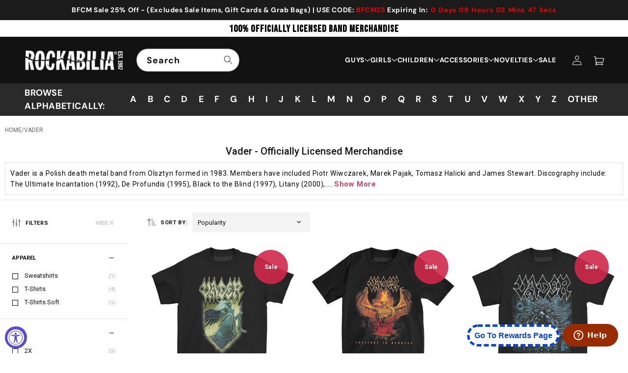

--- FILE ---
content_type: text/html; charset=utf-8
request_url: https://rockabilia.com/collections/vader
body_size: 78204
content:
<!doctype html>
<html class="js" lang="en">
  <head>

  

    <meta charset="utf-8">
    <meta http-equiv="X-UA-Compatible" content="IE=edge">
    <meta name="facebook-domain-verification" content="6vmpbb1ks2qnizmrxpzhto2913je7h" />
    <meta name="viewport" content="width=device-width,initial-scale=1">
    <meta name="theme-color" content="">

    <!-- i chnage o to 1 initial-scale=1" -->
    <meta name="viewport" content="width=device-width, initial-scale=1, user-scalable=yes">
    <meta name="ahrefs-site-verification" content="e7cfa3de96dc773bbab436b62e3308ed11651d1d15c303949881ed3aa014cb2c">
    <!-- <meta name="google-site-verification" content="4ItMi8fdf5SaO5LIwLU_PSLesm0UznnSZF6A2vM1UFk"> -->
    
    <link rel="canonical" href="https://rockabilia.com/collections/vader">

     

        
    
    
    
    
    <meta name="robots" content="index,follow">
    
        
    
     
    

    
    
    
	
    
    
    

    
    
    

    <script src="//assets.findify.io/infinity1inc.myshopify.com.min.js" async defer></script>
    
    <!-- Add No index, No follow below  -->

    <!-- Google Tag Manager -->
    <script>(function(w,d,s,l,i){w[l]=w[l]||[];w[l].push({'gtm.start':
    new Date().getTime(),event:'gtm.js'});var f=d.getElementsByTagName(s)[0],
    j=d.createElement(s),dl=l!='dataLayer'?'&l='+l:'';j.async=true;j.src=
    'https://www.googletagmanager.com/gtm.js?id='+i+dl;f.parentNode.insertBefore(j,f);
    })(window,document,'script','dataLayer','GTM-KXDBHR3');</script>
    <!-- End Google Tag Manager -->
    <script>(function(w,d,t,r,u){var f,n,i;w[u]=w[u]||[],f=function(){var o={ti:"56016172", tm:"shpfy_ui", enableAutoSpaTracking: true};o.q=w[u],w[u]=new UET(o),w[u].push("pageLoad")},n=d.createElement(t),n.src=r,n.async=1,n.onload=n.onreadystatechange=function(){var s=this.readyState;s&&s!=="loaded"&&s!=="complete"||(f(),n.onload=n.onreadystatechange=null)},i=d.getElementsByTagName(t)[0],i.parentNode.insertBefore(n,i)})(window,document,"script","//bat.bing.com/bat.js","uetq");</script><link rel="icon" type="image/png" href="//rockabilia.com/cdn/shop/files/favicon.png?crop=center&height=32&v=1727926038&width=32"><link rel="preconnect" href="https://fonts.shopifycdn.com" crossorigin><!-- google font -->
    <link rel="preconnect" href="https://fonts.googleapis.com">
    <link rel="preconnect" href="https://fonts.gstatic.com" crossorigin>
    <link href="https://fonts.googleapis.com/css2?family=Bebas+Neue&display=swap" rel="stylesheet">

    <link rel="preconnect" href="https://fonts.googleapis.com">
    <link rel="preconnect" href="https://fonts.gstatic.com" crossorigin>
    <link href="https://fonts.googleapis.com/css2?family=Roboto:ital,wght@0,100;0,300;0,400;0,500;0,700;0,900;1,100;1,300;1,400;1,500;1,700;1,900&display=swap" rel="stylesheet">
    
    

    
    <title>Vader Merch Store &amp; T-Shirts- Officially Licensed Merchandise. Shop Now! | Rockabilia Merch Store</title>
    

    
      <meta name="description" content="Officially licensed merch from Vader available at Rockabilia. Huge Selection of T-Shirts, Hats, CDs, and more, Starting Under $10. Shop Now!">
    

    <script>

  window.money_format = "${{amount}} USD";
  window.shop_currency = "USD";
  window.show_multiple_currencies = false;
  window.use_color_swatch = true;
  window.file_url = "//rockabilia.com/cdn/shop/files/?50321";
  window.theme_load = "//rockabilia.com/cdn/shop/t/80/assets/ajax-loader.gif?50321";
  window.filter_mul_choice = true;
  //Product Detail - Add to cart
  window.btn_addToCart = '#btnAddtocart';
  window.product_detail_form = '#AddToCartForm';
  window.product_detail_name = '.product-info h1';
  window.product_detail_mainImg = '.product-single-photos img';
  window.addcart_susscess = "";
  window.cart_count = ".mini-cart .cart-count";
  window.cart_total = ".mini-cart .cart-total";
  window.addcart_susscess = "";
  window.trans_text = {
    in_stock: "Translation missing: en.products.product.in_stock",
    many_in_stock: "Translation missing: en.products.product.many_in_stock",
    out_of_stock: "Translation missing: en.products.product.out_of_stock",
    add_to_cart: "Add to cart",
    sold_out: "Sold out",
    unavailable: "Unavailable"
  };

</script>

<!-- Global site tag (gtag.js) - Google Ads: 1071143813 -->
<script async src="https://www.googletagmanager.com/gtag/js?id=AW-1071143813"></script>
<script>
  window.dataLayer = window.dataLayer || [];
  function gtag(){dataLayer.push(arguments);}
  gtag('js', new Date());

  gtag('config', 'AW-1071143813');
</script>


<script>
  gtag('event', 'page_view', {
    'send_to': 'AW-1071143813',
    
       
 });
</script>

<script>var shareasaleShopifySSCID=shareasaleShopifyGetParameterByName("sscid");function shareasaleShopifySetCookie(e,a,o,i,r){if(e&&a){var s,S=i?"; path="+i:"",h=r?"; domain="+r:"",t="";o&&((s=new Date).setTime(s.getTime()+o),t="; expires="+s.toUTCString()),document.cookie=e+"="+a+t+S+h}}function shareasaleShopifyGetParameterByName(e,a){a||(a=window.location.href),e=e.replace(/[\[\]]/g,"\\$&");var o=new RegExp("[?&]"+e+"(=([^&#]*)|&|#|$)").exec(a);return o?o[2]?decodeURIComponent(o[2].replace(/\+/g," ")):"":null}shareasaleShopifySSCID&&shareasaleShopifySetCookie("shareasaleShopifySSCID",shareasaleShopifySSCID,94670778e4,"/");</script>

<!-- Global site tag (gtag.js) - Google Ads: 1071143813 -->
<script async src="https://www.googletagmanager.com/gtag/js?id=AW-1071143813"></script>
<script>
  window.dataLayer = window.dataLayer || [];
  function gtag(){dataLayer.push(arguments);}
  gtag('js', new Date());

  gtag('config', 'AW-1071143813', {'allow_enhanced_conversions': true});
</script>  


<!-- Clarity Code Install -->
<script type="text/javascript"> (function(c,l,a,r,i,t,y){ c[a]=c[a]||function(){(c[a].q=c[a].q||[]).push(arguments)}; t=l.createElement(r);t.async=1;t.src="https://www.clarity.ms/tag/"+i; y=l.getElementsByTagName(r)[0];y.parentNode.insertBefore(t,y); })(window, document, "clarity", "script", "n5v78xbx48"); </script>
<!-- <meta name="google-site-verification" content="SUuP1pOPjNVjbuDubHJUzRZUx8uOV3V9mupbp_fUEZc" /> -->
<!-- Twitter conversion tracking base code -->
<script>
!function(e,t,n,s,u,a){e.twq||(s=e.twq=function(){s.exe?s.exe.apply(s,arguments):s.queue.push(arguments);
},s.version='1.1',s.queue=[],u=t.createElement(n),u.async=!0,u.src='https://static.ads-twitter.com/uwt.js',
a=t.getElementsByTagName(n)[0],a.parentNode.insertBefore(u,a))}(window,document,'script');
twq('config','ocv5u');
</script>
<!-- End Twitter conversion tracking base code -->
    

<!-- /snippets/social-meta-tags.liquid -->
<meta property="og:site_name" content="Rockabilia">
<meta property="og:url" content="https://rockabilia.com/collections/vader">
<meta property="og:title" content="Vader Merch Store &amp; T-Shirts- Officially Licensed Merchandise. Shop Now! ">
<meta property="og:type" content="website">
<meta property="og:description" content="Officially licensed merch from Vader available at Rockabilia. Huge Selection of T-Shirts, Hats, CDs, and more, Starting Under $10. Shop Now!">


<meta name="twitter:site" content="@#https://x.com/rockabilia">
<meta name="twitter:card" content="summary_large_image">
<meta name="twitter:title" content="Vader Merch Store &amp; T-Shirts- Officially Licensed Merchandise. Shop Now!">
<meta name="twitter:description" content="Officially licensed merch from Vader available at Rockabilia. Huge Selection of T-Shirts, Hats, CDs, and more, Starting Under $10. Shop Now!">




    <script src="//rockabilia.com/cdn/shop/t/80/assets/constants.js?v=132983761750457495441724299164" defer="defer"></script>
    <script src="//rockabilia.com/cdn/shop/t/80/assets/pubsub.js?v=158357773527763999511724299164" defer="defer"></script>
    <script src="//rockabilia.com/cdn/shop/t/80/assets/global.js?v=88558128918567037191724825239" defer="defer"></script>
    <script src="https://ajax.googleapis.com/ajax/libs/jquery/3.7.1/jquery.min.js"></script>
    <script src='https://cdnjs.cloudflare.com/ajax/libs/slick-carousel/1.8.1/slick.min.js' ></script>   
    <script src="//rockabilia.com/cdn/shop/t/80/assets/custom.js?v=132625688623929402541729136501" defer="defer"></script>
    <script src="//rockabilia.com/cdn/shop/t/80/assets/details-disclosure.js?v=13653116266235556501724299164" defer="defer"></script>
    <script src="//rockabilia.com/cdn/shop/t/80/assets/details-modal.js?v=25581673532751508451724299164" defer="defer"></script>
    <script src="//rockabilia.com/cdn/shop/t/80/assets/search-form.js?v=133129549252120666541724299164" defer="defer"></script><script src="//rockabilia.com/cdn/shop/t/80/assets/animations.js?v=88693664871331136111724299164" defer="defer"></script><script>window.performance && window.performance.mark && window.performance.mark('shopify.content_for_header.start');</script><meta name="facebook-domain-verification" content="slqycf71m26sck9v9kdds56rafmhhn">
<meta id="shopify-digital-wallet" name="shopify-digital-wallet" content="/9024471140/digital_wallets/dialog">
<meta name="shopify-checkout-api-token" content="68f95429f8ebaaab5c2d1e7f7dc85df9">
<meta id="in-context-paypal-metadata" data-shop-id="9024471140" data-venmo-supported="true" data-environment="production" data-locale="en_US" data-paypal-v4="true" data-currency="USD">
<link rel="alternate" type="application/atom+xml" title="Feed" href="/collections/vader.atom" />
<link rel="alternate" type="application/json+oembed" href="https://rockabilia.com/collections/vader.oembed">
<script async="async" src="/checkouts/internal/preloads.js?locale=en-US"></script>
<link rel="preconnect" href="https://shop.app" crossorigin="anonymous">
<script async="async" src="https://shop.app/checkouts/internal/preloads.js?locale=en-US&shop_id=9024471140" crossorigin="anonymous"></script>
<script id="apple-pay-shop-capabilities" type="application/json">{"shopId":9024471140,"countryCode":"US","currencyCode":"USD","merchantCapabilities":["supports3DS"],"merchantId":"gid:\/\/shopify\/Shop\/9024471140","merchantName":"Rockabilia","requiredBillingContactFields":["postalAddress","email","phone"],"requiredShippingContactFields":["postalAddress","email","phone"],"shippingType":"shipping","supportedNetworks":["visa","masterCard","amex","discover","elo","jcb"],"total":{"type":"pending","label":"Rockabilia","amount":"1.00"},"shopifyPaymentsEnabled":true,"supportsSubscriptions":true}</script>
<script id="shopify-features" type="application/json">{"accessToken":"68f95429f8ebaaab5c2d1e7f7dc85df9","betas":["rich-media-storefront-analytics"],"domain":"rockabilia.com","predictiveSearch":true,"shopId":9024471140,"locale":"en"}</script>
<script>var Shopify = Shopify || {};
Shopify.shop = "infinity1inc.myshopify.com";
Shopify.locale = "en";
Shopify.currency = {"active":"USD","rate":"1.0"};
Shopify.country = "US";
Shopify.theme = {"name":"Dawn | Working AB | 22\/08\/24","id":129248100439,"schema_name":"Dawn","schema_version":"15.0.2","theme_store_id":887,"role":"main"};
Shopify.theme.handle = "null";
Shopify.theme.style = {"id":null,"handle":null};
Shopify.cdnHost = "rockabilia.com/cdn";
Shopify.routes = Shopify.routes || {};
Shopify.routes.root = "/";</script>
<script type="module">!function(o){(o.Shopify=o.Shopify||{}).modules=!0}(window);</script>
<script>!function(o){function n(){var o=[];function n(){o.push(Array.prototype.slice.apply(arguments))}return n.q=o,n}var t=o.Shopify=o.Shopify||{};t.loadFeatures=n(),t.autoloadFeatures=n()}(window);</script>
<script>
  window.ShopifyPay = window.ShopifyPay || {};
  window.ShopifyPay.apiHost = "shop.app\/pay";
  window.ShopifyPay.redirectState = null;
</script>
<script id="shop-js-analytics" type="application/json">{"pageType":"collection"}</script>
<script defer="defer" async type="module" src="//rockabilia.com/cdn/shopifycloud/shop-js/modules/v2/client.init-shop-cart-sync_D0dqhulL.en.esm.js"></script>
<script defer="defer" async type="module" src="//rockabilia.com/cdn/shopifycloud/shop-js/modules/v2/chunk.common_CpVO7qML.esm.js"></script>
<script type="module">
  await import("//rockabilia.com/cdn/shopifycloud/shop-js/modules/v2/client.init-shop-cart-sync_D0dqhulL.en.esm.js");
await import("//rockabilia.com/cdn/shopifycloud/shop-js/modules/v2/chunk.common_CpVO7qML.esm.js");

  window.Shopify.SignInWithShop?.initShopCartSync?.({"fedCMEnabled":true,"windoidEnabled":true});

</script>
<script>
  window.Shopify = window.Shopify || {};
  if (!window.Shopify.featureAssets) window.Shopify.featureAssets = {};
  window.Shopify.featureAssets['shop-js'] = {"shop-cart-sync":["modules/v2/client.shop-cart-sync_D9bwt38V.en.esm.js","modules/v2/chunk.common_CpVO7qML.esm.js"],"init-fed-cm":["modules/v2/client.init-fed-cm_BJ8NPuHe.en.esm.js","modules/v2/chunk.common_CpVO7qML.esm.js"],"init-shop-email-lookup-coordinator":["modules/v2/client.init-shop-email-lookup-coordinator_pVrP2-kG.en.esm.js","modules/v2/chunk.common_CpVO7qML.esm.js"],"shop-cash-offers":["modules/v2/client.shop-cash-offers_CNh7FWN-.en.esm.js","modules/v2/chunk.common_CpVO7qML.esm.js","modules/v2/chunk.modal_DKF6x0Jh.esm.js"],"init-shop-cart-sync":["modules/v2/client.init-shop-cart-sync_D0dqhulL.en.esm.js","modules/v2/chunk.common_CpVO7qML.esm.js"],"init-windoid":["modules/v2/client.init-windoid_DaoAelzT.en.esm.js","modules/v2/chunk.common_CpVO7qML.esm.js"],"shop-toast-manager":["modules/v2/client.shop-toast-manager_1DND8Tac.en.esm.js","modules/v2/chunk.common_CpVO7qML.esm.js"],"pay-button":["modules/v2/client.pay-button_CFeQi1r6.en.esm.js","modules/v2/chunk.common_CpVO7qML.esm.js"],"shop-button":["modules/v2/client.shop-button_Ca94MDdQ.en.esm.js","modules/v2/chunk.common_CpVO7qML.esm.js"],"shop-login-button":["modules/v2/client.shop-login-button_DPYNfp1Z.en.esm.js","modules/v2/chunk.common_CpVO7qML.esm.js","modules/v2/chunk.modal_DKF6x0Jh.esm.js"],"avatar":["modules/v2/client.avatar_BTnouDA3.en.esm.js"],"shop-follow-button":["modules/v2/client.shop-follow-button_BMKh4nJE.en.esm.js","modules/v2/chunk.common_CpVO7qML.esm.js","modules/v2/chunk.modal_DKF6x0Jh.esm.js"],"init-customer-accounts-sign-up":["modules/v2/client.init-customer-accounts-sign-up_CJXi5kRN.en.esm.js","modules/v2/client.shop-login-button_DPYNfp1Z.en.esm.js","modules/v2/chunk.common_CpVO7qML.esm.js","modules/v2/chunk.modal_DKF6x0Jh.esm.js"],"init-shop-for-new-customer-accounts":["modules/v2/client.init-shop-for-new-customer-accounts_BoBxkgWu.en.esm.js","modules/v2/client.shop-login-button_DPYNfp1Z.en.esm.js","modules/v2/chunk.common_CpVO7qML.esm.js","modules/v2/chunk.modal_DKF6x0Jh.esm.js"],"init-customer-accounts":["modules/v2/client.init-customer-accounts_DCuDTzpR.en.esm.js","modules/v2/client.shop-login-button_DPYNfp1Z.en.esm.js","modules/v2/chunk.common_CpVO7qML.esm.js","modules/v2/chunk.modal_DKF6x0Jh.esm.js"],"checkout-modal":["modules/v2/client.checkout-modal_U_3e4VxF.en.esm.js","modules/v2/chunk.common_CpVO7qML.esm.js","modules/v2/chunk.modal_DKF6x0Jh.esm.js"],"lead-capture":["modules/v2/client.lead-capture_DEgn0Z8u.en.esm.js","modules/v2/chunk.common_CpVO7qML.esm.js","modules/v2/chunk.modal_DKF6x0Jh.esm.js"],"shop-login":["modules/v2/client.shop-login_CoM5QKZ_.en.esm.js","modules/v2/chunk.common_CpVO7qML.esm.js","modules/v2/chunk.modal_DKF6x0Jh.esm.js"],"payment-terms":["modules/v2/client.payment-terms_BmrqWn8r.en.esm.js","modules/v2/chunk.common_CpVO7qML.esm.js","modules/v2/chunk.modal_DKF6x0Jh.esm.js"]};
</script>
<script>(function() {
  var isLoaded = false;
  function asyncLoad() {
    if (isLoaded) return;
    isLoaded = true;
    var urls = ["https:\/\/d174f84q5mcorf.cloudfront.net\/v2\/5GtKFPDLdgnjuVP5iLCmxw\/zaius-shopify.js?shop=infinity1inc.myshopify.com","https:\/\/formbuilder.hulkapps.com\/skeletopapp.js?shop=infinity1inc.myshopify.com","https:\/\/widget.tagembed.com\/embed.min.js?shop=infinity1inc.myshopify.com","https:\/\/cdn.logbase.io\/lb-upsell-wrapper.js?shop=infinity1inc.myshopify.com","\/\/cool-image-magnifier.product-image-zoom.com\/js\/core\/main.min.js?timestamp=1764217694\u0026shop=infinity1inc.myshopify.com"];
    for (var i = 0; i < urls.length; i++) {
      var s = document.createElement('script');
      s.type = 'text/javascript';
      s.async = true;
      s.src = urls[i];
      var x = document.getElementsByTagName('script')[0];
      x.parentNode.insertBefore(s, x);
    }
  };
  if(window.attachEvent) {
    window.attachEvent('onload', asyncLoad);
  } else {
    window.addEventListener('load', asyncLoad, false);
  }
})();</script>
<script id="__st">var __st={"a":9024471140,"offset":-21600,"reqid":"626b21ff-fa74-4d0e-8acb-182e808d825f-1764622617","pageurl":"rockabilia.com\/collections\/vader","u":"49fdfd283529","p":"collection","rtyp":"collection","rid":112772481124};</script>
<script>window.ShopifyPaypalV4VisibilityTracking = true;</script>
<script id="captcha-bootstrap">!function(){'use strict';const t='contact',e='account',n='new_comment',o=[[t,t],['blogs',n],['comments',n],[t,'customer']],c=[[e,'customer_login'],[e,'guest_login'],[e,'recover_customer_password'],[e,'create_customer']],r=t=>t.map((([t,e])=>`form[action*='/${t}']:not([data-nocaptcha='true']) input[name='form_type'][value='${e}']`)).join(','),a=t=>()=>t?[...document.querySelectorAll(t)].map((t=>t.form)):[];function s(){const t=[...o],e=r(t);return a(e)}const i='password',u='form_key',d=['recaptcha-v3-token','g-recaptcha-response','h-captcha-response',i],f=()=>{try{return window.sessionStorage}catch{return}},m='__shopify_v',_=t=>t.elements[u];function p(t,e,n=!1){try{const o=window.sessionStorage,c=JSON.parse(o.getItem(e)),{data:r}=function(t){const{data:e,action:n}=t;return t[m]||n?{data:e,action:n}:{data:t,action:n}}(c);for(const[e,n]of Object.entries(r))t.elements[e]&&(t.elements[e].value=n);n&&o.removeItem(e)}catch(o){console.error('form repopulation failed',{error:o})}}const l='form_type',E='cptcha';function T(t){t.dataset[E]=!0}const w=window,h=w.document,L='Shopify',v='ce_forms',y='captcha';let A=!1;((t,e)=>{const n=(g='f06e6c50-85a8-45c8-87d0-21a2b65856fe',I='https://cdn.shopify.com/shopifycloud/storefront-forms-hcaptcha/ce_storefront_forms_captcha_hcaptcha.v1.5.2.iife.js',D={infoText:'Protected by hCaptcha',privacyText:'Privacy',termsText:'Terms'},(t,e,n)=>{const o=w[L][v],c=o.bindForm;if(c)return c(t,g,e,D).then(n);var r;o.q.push([[t,g,e,D],n]),r=I,A||(h.body.append(Object.assign(h.createElement('script'),{id:'captcha-provider',async:!0,src:r})),A=!0)});var g,I,D;w[L]=w[L]||{},w[L][v]=w[L][v]||{},w[L][v].q=[],w[L][y]=w[L][y]||{},w[L][y].protect=function(t,e){n(t,void 0,e),T(t)},Object.freeze(w[L][y]),function(t,e,n,w,h,L){const[v,y,A,g]=function(t,e,n){const i=e?o:[],u=t?c:[],d=[...i,...u],f=r(d),m=r(i),_=r(d.filter((([t,e])=>n.includes(e))));return[a(f),a(m),a(_),s()]}(w,h,L),I=t=>{const e=t.target;return e instanceof HTMLFormElement?e:e&&e.form},D=t=>v().includes(t);t.addEventListener('submit',(t=>{const e=I(t);if(!e)return;const n=D(e)&&!e.dataset.hcaptchaBound&&!e.dataset.recaptchaBound,o=_(e),c=g().includes(e)&&(!o||!o.value);(n||c)&&t.preventDefault(),c&&!n&&(function(t){try{if(!f())return;!function(t){const e=f();if(!e)return;const n=_(t);if(!n)return;const o=n.value;o&&e.removeItem(o)}(t);const e=Array.from(Array(32),(()=>Math.random().toString(36)[2])).join('');!function(t,e){_(t)||t.append(Object.assign(document.createElement('input'),{type:'hidden',name:u})),t.elements[u].value=e}(t,e),function(t,e){const n=f();if(!n)return;const o=[...t.querySelectorAll(`input[type='${i}']`)].map((({name:t})=>t)),c=[...d,...o],r={};for(const[a,s]of new FormData(t).entries())c.includes(a)||(r[a]=s);n.setItem(e,JSON.stringify({[m]:1,action:t.action,data:r}))}(t,e)}catch(e){console.error('failed to persist form',e)}}(e),e.submit())}));const S=(t,e)=>{t&&!t.dataset[E]&&(n(t,e.some((e=>e===t))),T(t))};for(const o of['focusin','change'])t.addEventListener(o,(t=>{const e=I(t);D(e)&&S(e,y())}));const B=e.get('form_key'),M=e.get(l),P=B&&M;t.addEventListener('DOMContentLoaded',(()=>{const t=y();if(P)for(const e of t)e.elements[l].value===M&&p(e,B);[...new Set([...A(),...v().filter((t=>'true'===t.dataset.shopifyCaptcha))])].forEach((e=>S(e,t)))}))}(h,new URLSearchParams(w.location.search),n,t,e,['guest_login'])})(!0,!0)}();</script>
<script integrity="sha256-52AcMU7V7pcBOXWImdc/TAGTFKeNjmkeM1Pvks/DTgc=" data-source-attribution="shopify.loadfeatures" defer="defer" src="//rockabilia.com/cdn/shopifycloud/storefront/assets/storefront/load_feature-81c60534.js" crossorigin="anonymous"></script>
<script crossorigin="anonymous" defer="defer" src="//rockabilia.com/cdn/shopifycloud/storefront/assets/shopify_pay/storefront-65b4c6d7.js?v=20250812"></script>
<script data-source-attribution="shopify.dynamic_checkout.dynamic.init">var Shopify=Shopify||{};Shopify.PaymentButton=Shopify.PaymentButton||{isStorefrontPortableWallets:!0,init:function(){window.Shopify.PaymentButton.init=function(){};var t=document.createElement("script");t.src="https://rockabilia.com/cdn/shopifycloud/portable-wallets/latest/portable-wallets.en.js",t.type="module",document.head.appendChild(t)}};
</script>
<script data-source-attribution="shopify.dynamic_checkout.buyer_consent">
  function portableWalletsHideBuyerConsent(e){var t=document.getElementById("shopify-buyer-consent"),n=document.getElementById("shopify-subscription-policy-button");t&&n&&(t.classList.add("hidden"),t.setAttribute("aria-hidden","true"),n.removeEventListener("click",e))}function portableWalletsShowBuyerConsent(e){var t=document.getElementById("shopify-buyer-consent"),n=document.getElementById("shopify-subscription-policy-button");t&&n&&(t.classList.remove("hidden"),t.removeAttribute("aria-hidden"),n.addEventListener("click",e))}window.Shopify?.PaymentButton&&(window.Shopify.PaymentButton.hideBuyerConsent=portableWalletsHideBuyerConsent,window.Shopify.PaymentButton.showBuyerConsent=portableWalletsShowBuyerConsent);
</script>
<script data-source-attribution="shopify.dynamic_checkout.cart.bootstrap">document.addEventListener("DOMContentLoaded",(function(){function t(){return document.querySelector("shopify-accelerated-checkout-cart, shopify-accelerated-checkout")}if(t())Shopify.PaymentButton.init();else{new MutationObserver((function(e,n){t()&&(Shopify.PaymentButton.init(),n.disconnect())})).observe(document.body,{childList:!0,subtree:!0})}}));
</script>
<link id="shopify-accelerated-checkout-styles" rel="stylesheet" media="screen" href="https://rockabilia.com/cdn/shopifycloud/portable-wallets/latest/accelerated-checkout-backwards-compat.css" crossorigin="anonymous">
<style id="shopify-accelerated-checkout-cart">
        #shopify-buyer-consent {
  margin-top: 1em;
  display: inline-block;
  width: 100%;
}

#shopify-buyer-consent.hidden {
  display: none;
}

#shopify-subscription-policy-button {
  background: none;
  border: none;
  padding: 0;
  text-decoration: underline;
  font-size: inherit;
  cursor: pointer;
}

#shopify-subscription-policy-button::before {
  box-shadow: none;
}

      </style>
<script id="sections-script" data-sections="header" defer="defer" src="//rockabilia.com/cdn/shop/t/80/compiled_assets/scripts.js?50321"></script>
<script>window.performance && window.performance.mark && window.performance.mark('shopify.content_for_header.end');</script>


    <style data-shopify>
      @font-face {
  font-family: "DM Sans";
  font-weight: 700;
  font-style: normal;
  font-display: swap;
  src: url("//rockabilia.com/cdn/fonts/dm_sans/dmsans_n7.97e21d81502002291ea1de8aefb79170c6946ce5.woff2") format("woff2"),
       url("//rockabilia.com/cdn/fonts/dm_sans/dmsans_n7.af5c214f5116410ca1d53a2090665620e78e2e1b.woff") format("woff");
}

      @font-face {
  font-family: "DM Sans";
  font-weight: 700;
  font-style: normal;
  font-display: swap;
  src: url("//rockabilia.com/cdn/fonts/dm_sans/dmsans_n7.97e21d81502002291ea1de8aefb79170c6946ce5.woff2") format("woff2"),
       url("//rockabilia.com/cdn/fonts/dm_sans/dmsans_n7.af5c214f5116410ca1d53a2090665620e78e2e1b.woff") format("woff");
}

      @font-face {
  font-family: "DM Sans";
  font-weight: 700;
  font-style: italic;
  font-display: swap;
  src: url("//rockabilia.com/cdn/fonts/dm_sans/dmsans_i7.52b57f7d7342eb7255084623d98ab83fd96e7f9b.woff2") format("woff2"),
       url("//rockabilia.com/cdn/fonts/dm_sans/dmsans_i7.d5e14ef18a1d4a8ce78a4187580b4eb1759c2eda.woff") format("woff");
}

      @font-face {
  font-family: "DM Sans";
  font-weight: 700;
  font-style: italic;
  font-display: swap;
  src: url("//rockabilia.com/cdn/fonts/dm_sans/dmsans_i7.52b57f7d7342eb7255084623d98ab83fd96e7f9b.woff2") format("woff2"),
       url("//rockabilia.com/cdn/fonts/dm_sans/dmsans_i7.d5e14ef18a1d4a8ce78a4187580b4eb1759c2eda.woff") format("woff");
}

      @font-face {
  font-family: "DM Sans";
  font-weight: 700;
  font-style: normal;
  font-display: swap;
  src: url("//rockabilia.com/cdn/fonts/dm_sans/dmsans_n7.97e21d81502002291ea1de8aefb79170c6946ce5.woff2") format("woff2"),
       url("//rockabilia.com/cdn/fonts/dm_sans/dmsans_n7.af5c214f5116410ca1d53a2090665620e78e2e1b.woff") format("woff");
}


      
        :root,
        .color-scheme-1 {
          --color-background: 255,255,255;
        
          --gradient-background: #ffffff;
        

        

        --color-foreground: 18,18,18;
        --color-background-contrast: 191,191,191;
        --color-shadow: 18,18,18;
        --color-button: 18,18,18;
        --color-button-text: 255,255,255;
        --color-secondary-button: 255,255,255;
        --color-secondary-button-text: 18,18,18;
        --color-link: 18,18,18;
        --color-badge-foreground: 18,18,18;
        --color-badge-background: 255,255,255;
        --color-badge-border: 18,18,18;
        --payment-terms-background-color: rgb(255 255 255);
      }
      
        
        .color-scheme-2 {
          --color-background: 240,240,240;
        
          --gradient-background: #f0f0f0;
        

        

        --color-foreground: 0,0,0;
        --color-background-contrast: 176,176,176;
        --color-shadow: 18,18,18;
        --color-button: 18,18,18;
        --color-button-text: 243,243,243;
        --color-secondary-button: 240,240,240;
        --color-secondary-button-text: 18,18,18;
        --color-link: 18,18,18;
        --color-badge-foreground: 0,0,0;
        --color-badge-background: 240,240,240;
        --color-badge-border: 0,0,0;
        --payment-terms-background-color: rgb(240 240 240);
      }
      
        
        .color-scheme-3 {
          --color-background: 255,255,255;
        
          --gradient-background: #ffffff;
        

        

        --color-foreground: 0,0,0;
        --color-background-contrast: 191,191,191;
        --color-shadow: 18,18,18;
        --color-button: 18,18,18;
        --color-button-text: 255,255,255;
        --color-secondary-button: 255,255,255;
        --color-secondary-button-text: 255,255,255;
        --color-link: 255,255,255;
        --color-badge-foreground: 0,0,0;
        --color-badge-background: 255,255,255;
        --color-badge-border: 0,0,0;
        --payment-terms-background-color: rgb(255 255 255);
      }
      
        
        .color-scheme-4 {
          --color-background: 18,18,18;
        
          --gradient-background: #121212;
        

        

        --color-foreground: 255,255,255;
        --color-background-contrast: 146,146,146;
        --color-shadow: 18,18,18;
        --color-button: 255,255,255;
        --color-button-text: 18,18,18;
        --color-secondary-button: 18,18,18;
        --color-secondary-button-text: 255,255,255;
        --color-link: 255,255,255;
        --color-badge-foreground: 255,255,255;
        --color-badge-background: 18,18,18;
        --color-badge-border: 255,255,255;
        --payment-terms-background-color: rgb(18 18 18);
      }
      
        
        .color-scheme-5 {
          --color-background: 51,79,180;
        
          --gradient-background: #334fb4;
        

        

        --color-foreground: 255,255,255;
        --color-background-contrast: 23,35,81;
        --color-shadow: 18,18,18;
        --color-button: 255,255,255;
        --color-button-text: 51,79,180;
        --color-secondary-button: 51,79,180;
        --color-secondary-button-text: 255,255,255;
        --color-link: 255,255,255;
        --color-badge-foreground: 255,255,255;
        --color-badge-background: 51,79,180;
        --color-badge-border: 255,255,255;
        --payment-terms-background-color: rgb(51 79 180);
      }
      
        
        .color-scheme-47939483-f520-46fc-8e2c-6d52448faa28 {
          --color-background: 255,255,255;
        
          --gradient-background: #ffffff;
        

        

        --color-foreground: 18,18,18;
        --color-background-contrast: 191,191,191;
        --color-shadow: 18,18,18;
        --color-button: 18,18,18;
        --color-button-text: 255,255,255;
        --color-secondary-button: 255,255,255;
        --color-secondary-button-text: 18,18,18;
        --color-link: 18,18,18;
        --color-badge-foreground: 18,18,18;
        --color-badge-background: 255,255,255;
        --color-badge-border: 18,18,18;
        --payment-terms-background-color: rgb(255 255 255);
      }
      
        
        .color-scheme-b652038a-3b1c-455e-bbf5-88f1e3bbce81 {
          --color-background: 18,18,18;
        
          --gradient-background: #121212;
        

        

        --color-foreground: 255,255,255;
        --color-background-contrast: 146,146,146;
        --color-shadow: 18,18,18;
        --color-button: 18,18,18;
        --color-button-text: 255,255,255;
        --color-secondary-button: 18,18,18;
        --color-secondary-button-text: 18,18,18;
        --color-link: 18,18,18;
        --color-badge-foreground: 255,255,255;
        --color-badge-background: 18,18,18;
        --color-badge-border: 255,255,255;
        --payment-terms-background-color: rgb(18 18 18);
      }
      
        
        .color-scheme-2700cb6a-0b6d-481d-83c5-32319d552e4e {
          --color-background: 255,255,255;
        
          --gradient-background: #ffffff;
        

        

        --color-foreground: 0,0,0;
        --color-background-contrast: 191,191,191;
        --color-shadow: 18,18,18;
        --color-button: 0,0,0;
        --color-button-text: 243,243,243;
        --color-secondary-button: 255,255,255;
        --color-secondary-button-text: 18,18,18;
        --color-link: 18,18,18;
        --color-badge-foreground: 0,0,0;
        --color-badge-background: 255,255,255;
        --color-badge-border: 0,0,0;
        --payment-terms-background-color: rgb(255 255 255);
      }
      
        
        .color-scheme-25ec258a-d029-4eae-bb0d-cfc340db2d86 {
          --color-background: 255,255,255;
        
          --gradient-background: #ffffff;
        

        

        --color-foreground: 255,255,255;
        --color-background-contrast: 191,191,191;
        --color-shadow: 18,18,18;
        --color-button: 255,255,255;
        --color-button-text: 255,255,255;
        --color-secondary-button: 255,255,255;
        --color-secondary-button-text: 18,18,18;
        --color-link: 18,18,18;
        --color-badge-foreground: 255,255,255;
        --color-badge-background: 255,255,255;
        --color-badge-border: 255,255,255;
        --payment-terms-background-color: rgb(255 255 255);
      }
      
        
        .color-scheme-3e2ad189-07ad-44e6-b7be-dc61d80af140 {
          --color-background: 250,53,53;
        
          --gradient-background: #fa3535;
        

        

        --color-foreground: 255,255,255;
        --color-background-contrast: 171,4,4;
        --color-shadow: 18,18,18;
        --color-button: 250,53,53;
        --color-button-text: 255,255,255;
        --color-secondary-button: 250,53,53;
        --color-secondary-button-text: 250,53,53;
        --color-link: 250,53,53;
        --color-badge-foreground: 255,255,255;
        --color-badge-background: 250,53,53;
        --color-badge-border: 255,255,255;
        --payment-terms-background-color: rgb(250 53 53);
      }
      

      body, .color-scheme-1, .color-scheme-2, .color-scheme-3, .color-scheme-4, .color-scheme-5, .color-scheme-47939483-f520-46fc-8e2c-6d52448faa28, .color-scheme-b652038a-3b1c-455e-bbf5-88f1e3bbce81, .color-scheme-2700cb6a-0b6d-481d-83c5-32319d552e4e, .color-scheme-25ec258a-d029-4eae-bb0d-cfc340db2d86, .color-scheme-3e2ad189-07ad-44e6-b7be-dc61d80af140 {
        color: rgba(var(--color-foreground), 0.75);
        background-color: rgb(var(--color-background));
      }

      :root {
        --font-body-family: "DM Sans", sans-serif;
        --font-body-style: normal;
        --font-body-weight: 1000;
        --font-new-body-family: Roboto, sans-serif;
        --font-new-body-style: normal;
        --font-new-body-weight: 400;
        
          --font-heading-family: Bebas neue;
          --font-heading-weight: 400;
        
        --font-heading-style: normal;
        --font-heading-weight: 400;
        --font-body-scale: 1.0;
        --font-heading-scale: 1.0;

        --media-padding: px;
        --media-border-opacity: 0.05;
        --media-border-width: 1px;
        --media-radius: 0px;
        --media-shadow-opacity: 0.0;
        --media-shadow-horizontal-offset: 0px;
        --media-shadow-vertical-offset: 4px;
        --media-shadow-blur-radius: 5px;
        --media-shadow-visible: 0;

        --page-width: 160rem;
        --page-width-margin: 0rem;

        --product-card-image-padding: 0.0rem;
        --product-card-corner-radius: 0.0rem;
        --product-card-text-alignment: left;
        --product-card-border-width: 0.0rem;
        --product-card-border-opacity: 0.1;
        --product-card-shadow-opacity: 0.0;
        --product-card-shadow-visible: 0;
        --product-card-shadow-horizontal-offset: 0.0rem;
        --product-card-shadow-vertical-offset: 0.4rem;
        --product-card-shadow-blur-radius: 0.5rem;

        --collection-card-image-padding: 0.0rem;
        --collection-card-corner-radius: 0.0rem;
        --collection-card-text-alignment: left;
        --collection-card-border-width: 0.2rem;
        --collection-card-border-opacity: 0.3;
        --collection-card-shadow-opacity: 0.0;
        --collection-card-shadow-visible: 0;
        --collection-card-shadow-horizontal-offset: 0.0rem;
        --collection-card-shadow-vertical-offset: 0.4rem;
        --collection-card-shadow-blur-radius: 0.5rem;

        --blog-card-image-padding: 0.0rem;
        --blog-card-corner-radius: 0.0rem;
        --blog-card-text-alignment: left;
        --blog-card-border-width: 0.0rem;
        --blog-card-border-opacity: 0.1;
        --blog-card-shadow-opacity: 0.0;
        --blog-card-shadow-visible: 0;
        --blog-card-shadow-horizontal-offset: 0.0rem;
        --blog-card-shadow-vertical-offset: 0.4rem;
        --blog-card-shadow-blur-radius: 0.5rem;

        --badge-corner-radius: 4.0rem;

        --popup-border-width: 1px;
        --popup-border-opacity: 0.1;
        --popup-corner-radius: 0px;
        --popup-shadow-opacity: 0.05;
        --popup-shadow-horizontal-offset: 0px;
        --popup-shadow-vertical-offset: 4px;
        --popup-shadow-blur-radius: 5px;

        --drawer-border-width: 1px;
        --drawer-border-opacity: 0.1;
        --drawer-shadow-opacity: 0.0;
        --drawer-shadow-horizontal-offset: 0px;
        --drawer-shadow-vertical-offset: 4px;
        --drawer-shadow-blur-radius: 5px;

        --spacing-sections-desktop: 0px;
        --spacing-sections-mobile: 0px;

        --grid-desktop-vertical-spacing: 24px;
        --grid-desktop-horizontal-spacing: 20px;
        --grid-mobile-vertical-spacing: 12px;
        --grid-mobile-horizontal-spacing: 10px;

        --text-boxes-border-opacity: 0.1;
        --text-boxes-border-width: 0px;
        --text-boxes-radius: 0px;
        --text-boxes-shadow-opacity: 0.0;
        --text-boxes-shadow-visible: 0;
        --text-boxes-shadow-horizontal-offset: 0px;
        --text-boxes-shadow-vertical-offset: 4px;
        --text-boxes-shadow-blur-radius: 5px;

        --buttons-radius: 0px;
        --buttons-radius-outset: 0px;
        --buttons-border-width: 1px;
        --buttons-border-opacity: 1.0;
        --buttons-shadow-opacity: 0.0;
        --buttons-shadow-visible: 0;
        --buttons-shadow-horizontal-offset: 0px;
        --buttons-shadow-vertical-offset: 4px;
        --buttons-shadow-blur-radius: 5px;
        --buttons-border-offset: 0px;

        --inputs-radius: 0px;
        --inputs-border-width: 1px;
        --inputs-border-opacity: 0.55;
        --inputs-shadow-opacity: 0.0;
        --inputs-shadow-horizontal-offset: 0px;
        --inputs-margin-offset: 0px;
        --inputs-shadow-vertical-offset: 4px;
        --inputs-shadow-blur-radius: 5px;
        --inputs-radius-outset: 0px;

        --variant-pills-radius: 40px;
        --variant-pills-border-width: 1px;
        --variant-pills-border-opacity: 0.55;
        --variant-pills-shadow-opacity: 0.0;
        --variant-pills-shadow-horizontal-offset: 0px;
        --variant-pills-shadow-vertical-offset: 4px;
        --variant-pills-shadow-blur-radius: 5px;

        /* custom variables  */
        --cus-primary-color: #121212;
      }

      *,
      *::before,
      *::after {
        box-sizing: inherit;
      }

      html {
        box-sizing: border-box;
        font-size: calc(var(--font-body-scale) * 62.5%);
        height: 100%;
      }
      .shopify-policy__container {
        max-width: 1290px !important;
        padding: 0;
        width: 93% !important;
      }
      .shopify-policy__container table tbody{
        box-shadow:0 0 0 .1rem rgb(18 18 18 / 0%);
      }
      body {
        display: grid;
        grid-template-rows: auto auto 1fr auto;
        grid-template-columns: 100%;
        min-height: 100%;
        margin: 0;
        font-size: 1.5rem;
        letter-spacing: 0.06rem;
        line-height: calc(1 + 0.8 / var(--font-body-scale));
        font-family: var(--font-body-family);
        font-style: var(--font-body-style);
        font-weight: var(--font-body-weight);
      }
.product__badge {
  background-color: #ff0000; /* change this to the color you want for the badge */
  border-radius: 50%;
  width: 50px; /* change this to adjust the size of the badge */
  height: 50px; /* change this to adjust the size of the badge */
  display: flex;
  justify-content: center;
  align-items: center;
  font-size: 16px;
  font-weight: bold;
  color: #ffffff;
  text-align: center;
}
      @media screen and (min-width: 750px) {
        body {
          font-size: 1.6rem;
        }
      }
    
    .contact-us-main .rte p,
    .contact-form-new-main .contact__fields .field.field-selection select,
    .contact-form-new-main .contact__fields .field .field__label,
    .contact-form-new-main .contact__fields .field .field__input,
      .contact-us-main .main-page-title,
      .page-faq .collapsible-content .accordion .accordion__title,
      .page-faq .collapsible-content__heading,
      .page-faq .collapsible-content .accordion .accordion__content p,
      .page-terms-and-conditions .main-page-title,
      .page-terms-and-conditions .rte p,
      .page-return-policy .main-page-title,
      .page-return-policy .rte p,
      .page-return-policy h4,
      .page-return-policy ul li {
        font-family:  var(--font-new-body-family) !important;
        /* font-weight:  var(--font-new-body-weight)!important; */
        font-style:   var(--font-new-body-style)!important;
      }
    

    .sliding-menu-link {
      display: none;
  }
  @media (max-width: 991px) {
    .breadcrumbbg {
        display: none;
    }
}
  div#___ratingbadge_0 {
    display: none !important;
  }
      
  @media only screen and (max-width: 990px)  {  
  .sliding-menu-link {
      display: block;
  }  
  .sliding-menu-link nav ul {
    padding:0;
    margin: 0;
    width: 100%;
    overflow: auto;
          white-space:nowrap
  }
  
  .sliding-menu-link nav ul li {
    display: inline-block;
    clear: both;
  }
  .sliding-menu-link nav ul li a {
    padding: 13px 15px;
    display: block;
    color: #000;
    font-family: 'Roboto';
    font-weight: 400;
}
  .sliding-menu-link nav::-webkit-scrollbar-thumb:horizontal{
      background: #000;
  }   
  
  .sliding-menu-link nav {
      position: relative;
  }   
  .sliding-menu-link nav:after {
      content: "";
      position: absolute;
      background: linear-gradient(0deg,transparent 0%,#fff 100%);
      height: 100%;
      width: 25px;
      right: 0;
      top: 0;
  }
  .sliding-menu-link nav ul li:nth-child(1) a ,
  .sliding-menu-link nav ul li:nth-child(2) a{
      
      font-weight: 500;
  }
  }
</style>
    <link href="//rockabilia.com/cdn/shop/t/80/assets/base.css?v=163742495052724769311763506206" rel="stylesheet" type="text/css" media="all" />
    
    <link rel='stylesheet' href='https://cdnjs.cloudflare.com/ajax/libs/slick-carousel/1.8.1/slick-theme.min.css'/>
    <link rel='stylesheet' href='https://cdnjs.cloudflare.com/ajax/libs/slick-carousel/1.8.1/slick.css' /> 
    <link rel='stylesheet' href='https://cdnjs.cloudflare.com/ajax/libs/font-awesome/6.6.0/css/all.min.css' /> 
    
    <link href="//rockabilia.com/cdn/shop/t/80/assets/custom.css?v=33803869736067290301763496424" rel="stylesheet" type="text/css" media="all" />
    <link href="//rockabilia.com/cdn/shop/t/80/assets/responsive.css?v=17164776608297091341742552860" rel="stylesheet" type="text/css" media="all" />
    <link rel="stylesheet" href="//rockabilia.com/cdn/shop/t/80/assets/component-cart-items.css?v=127384614032664249911724299164" media="print" onload="this.media='all'"><link href="//rockabilia.com/cdn/shop/t/80/assets/component-cart-drawer.css?v=19530961819213608911724299164" rel="stylesheet" type="text/css" media="all" />
      <link href="//rockabilia.com/cdn/shop/t/80/assets/component-cart.css?v=165982380921400067651724299164" rel="stylesheet" type="text/css" media="all" />
      <link href="//rockabilia.com/cdn/shop/t/80/assets/component-totals.css?v=15906652033866631521724299164" rel="stylesheet" type="text/css" media="all" />
      <link href="//rockabilia.com/cdn/shop/t/80/assets/component-price.css?v=70172745017360139101724299164" rel="stylesheet" type="text/css" media="all" />
      <link href="//rockabilia.com/cdn/shop/t/80/assets/component-discounts.css?v=152760482443307489271724299164" rel="stylesheet" type="text/css" media="all" />

      <link rel="preload" as="font" href="//rockabilia.com/cdn/fonts/dm_sans/dmsans_n7.97e21d81502002291ea1de8aefb79170c6946ce5.woff2" type="font/woff2" crossorigin>
      

      <link rel="preload" as="font" href="//rockabilia.com/cdn/fonts/dm_sans/dmsans_n7.97e21d81502002291ea1de8aefb79170c6946ce5.woff2" type="font/woff2" crossorigin>
      
<link href="//rockabilia.com/cdn/shop/t/80/assets/component-localization-form.css?v=120620094879297847921724299164" rel="stylesheet" type="text/css" media="all" />
      <script src="//rockabilia.com/cdn/shop/t/80/assets/localization-form.js?v=144176611646395275351724299164" defer="defer"></script><link
        rel="stylesheet"
        href="//rockabilia.com/cdn/shop/t/80/assets/component-predictive-search.css?v=118923337488134913561724299164"
        media="print"
        onload="this.media='all'"
      ><!-- Start of  Zendesk Widget script -->
<script id="ze-snippet" src="https://static.zdassets.com/ekr/snippet.js?key=275779c5-c0ac-4777-9f23-7d2eef9bf866"> </script>
<!-- End of  Zendesk Widget script -->

    <script>
      if (Shopify.designMode) {
        document.documentElement.classList.add('shopify-design-mode');
      }
    </script>
    <script>
      var theme = {
        settings: {
          plus_message_notify: "Your cart contains items that ship out in 3-14 business days. Selecting Two Day or Overnight will only reduce transit time, not the 3-14 business days required to ship the order.",
          plus_default_message_color: "#000000",
          plus_one_remaining_message_color: "#32cd32",
          plus_barcode_2_message_color: "#ff0000",
          plus_barcode_4_message_color: "#ff0000",
          plus_message_barcode_0: "Currently Out-of-stock",
          plus_message_barcode_1: "In Stock",
          plus_message_barcode_1_one_remaining: "In Stock - Only 1 Left",
          plus_message_barcode_2: "Ships in 7-14 business days.",
          plus_message_barcode_3: "In Stock",
          plus_message_barcode_3_one_remaining: "In Stock - Only 1 Left",
          plus_message_barcode_4: "Ships in 3-6 business days."
        }
      }
    </script>


  <!-- BEGIN app block: shopify://apps/consentmo-gdpr/blocks/gdpr_cookie_consent/4fbe573f-a377-4fea-9801-3ee0858cae41 -->


<!-- END app block --><!-- BEGIN app block: shopify://apps/blockify-fraud-filter/blocks/app_embed/2e3e0ba5-0e70-447a-9ec5-3bf76b5ef12e --> 
 
 
    <script>
        window.blockifyShopIdentifier = "infinity1inc.myshopify.com";
        window.ipBlockerMetafields = "{\"showOverlayByPass\":false,\"disableSpyExtensions\":false,\"blockUnknownBots\":false,\"activeApp\":true,\"blockByMetafield\":false,\"visitorAnalytic\":true,\"showWatermark\":true}";
        window.blockifyRules = null;
        window.ipblockerBlockTemplate = "{\"customCss\":\"#blockify---container{--bg-blockify: #fff;position:relative}#blockify---container::after{content:'';position:absolute;inset:0;background-repeat:no-repeat !important;background-size:cover !important;background:var(--bg-blockify);z-index:0}#blockify---container #blockify---container__inner{display:flex;flex-direction:column;align-items:center;position:relative;z-index:1}#blockify---container #blockify---container__inner #blockify-block-content{display:flex;flex-direction:column;align-items:center;text-align:center}#blockify---container #blockify---container__inner #blockify-block-content #blockify-block-superTitle{display:none !important}#blockify---container #blockify---container__inner #blockify-block-content #blockify-block-title{font-size:313%;font-weight:bold;margin-top:1em}@media only screen and (min-width: 768px) and (max-width: 1199px){#blockify---container #blockify---container__inner #blockify-block-content #blockify-block-title{font-size:188%}}@media only screen and (max-width: 767px){#blockify---container #blockify---container__inner #blockify-block-content #blockify-block-title{font-size:107%}}#blockify---container #blockify---container__inner #blockify-block-content #blockify-block-description{font-size:125%;margin:1.5em;line-height:1.5}@media only screen and (min-width: 768px) and (max-width: 1199px){#blockify---container #blockify---container__inner #blockify-block-content #blockify-block-description{font-size:88%}}@media only screen and (max-width: 767px){#blockify---container #blockify---container__inner #blockify-block-content #blockify-block-description{font-size:107%}}#blockify---container #blockify---container__inner #blockify-block-content #blockify-block-description #blockify-block-text-blink{display:none !important}#blockify---container #blockify---container__inner #blockify-logo-block-image{position:relative;width:550px;height:auto;max-height:300px}@media only screen and (max-width: 767px){#blockify---container #blockify---container__inner #blockify-logo-block-image{width:300px}}#blockify---container #blockify---container__inner #blockify-logo-block-image::before{content:'';display:block;padding-bottom:56.2%}#blockify---container #blockify---container__inner #blockify-logo-block-image img{position:absolute;top:0;left:0;width:100%;height:100%;object-fit:contain}\\n\",\"logoImage\":{\"active\":true,\"value\":\"https:\/\/apps-shopify.ipblocker.io\/s\/api\/public\/assets\/default-thumbnail.png\"},\"superTitle\":{\"active\":false,\"text\":\"403\",\"color\":\"#899df1\"},\"title\":{\"active\":true,\"text\":\"Access Denied\",\"color\":\"#000\"},\"description\":{\"active\":true,\"text\":\"Rockabilia does not allow the use of high risk VPNs to access our site.\",\"color\":\"#000\"},\"background\":{\"active\":true,\"value\":\"#fff\",\"type\":\"1\",\"colorFrom\":null,\"colorTo\":null}}";

        
            window.blockifyCollectionId = 112772481124
        
    </script>
<link href="https://cdn.shopify.com/extensions/019ac8cc-20c2-7f59-8058-0a08551e8584/blockify-shopify-268/assets/blockify-embed.min.js" as="script" type="text/javascript" rel="preload"><link href="https://cdn.shopify.com/extensions/019ac8cc-20c2-7f59-8058-0a08551e8584/blockify-shopify-268/assets/prevent-bypass-script.min.js" as="script" type="text/javascript" rel="preload">
<script type="text/javascript">
    window.blockifyBaseUrl = 'https://fraud.blockifyapp.com/s/api';
    window.blockifyPublicUrl = 'https://fraud.blockifyapp.com/s/api/public';
    window.bucketUrl = 'https://storage.synctrack.io/megamind-fraud';
</script>
<script type="text/javascript">
  window.blockifyChecking = true;
</script>
<script id="blockifyScriptByPass" type="text/javascript" src=https://cdn.shopify.com/extensions/019ac8cc-20c2-7f59-8058-0a08551e8584/blockify-shopify-268/assets/prevent-bypass-script.min.js async></script>
<script id="blockifyScriptTag" type="text/javascript" src=https://cdn.shopify.com/extensions/019ac8cc-20c2-7f59-8058-0a08551e8584/blockify-shopify-268/assets/blockify-embed.min.js async></script>


<!-- END app block --><!-- BEGIN app block: shopify://apps/judge-me-reviews/blocks/judgeme_core/61ccd3b1-a9f2-4160-9fe9-4fec8413e5d8 --><!-- Start of Judge.me Core -->




<link rel="dns-prefetch" href="https://cdnwidget.judge.me">
<link rel="dns-prefetch" href="https://cdn.judge.me">
<link rel="dns-prefetch" href="https://cdn1.judge.me">
<link rel="dns-prefetch" href="https://api.judge.me">

<script data-cfasync='false' class='jdgm-settings-script'>window.jdgmSettings={"pagination":5,"disable_web_reviews":true,"badge_no_review_text":"No reviews","badge_n_reviews_text":"{{ n }} review/reviews","hide_badge_preview_if_no_reviews":true,"badge_hide_text":false,"enforce_center_preview_badge":false,"widget_title":"Customer Reviews","widget_open_form_text":"Write a review","widget_close_form_text":"Cancel review","widget_refresh_page_text":"Refresh page","widget_summary_text":"Based on {{ number_of_reviews }} review/reviews","widget_no_review_text":"Be the first to write a review","widget_name_field_text":"Display name","widget_verified_name_field_text":"Verified Name (public)","widget_name_placeholder_text":"Display name","widget_required_field_error_text":"This field is required.","widget_email_field_text":"Email address","widget_verified_email_field_text":"Verified Email (private, can not be edited)","widget_email_placeholder_text":"Your email address","widget_email_field_error_text":"Please enter a valid email address.","widget_rating_field_text":"Rating","widget_review_title_field_text":"Review Title","widget_review_title_placeholder_text":"Give your review a title","widget_review_body_field_text":"Review content","widget_review_body_placeholder_text":"Start writing here...","widget_pictures_field_text":"Picture/Video (optional)","widget_submit_review_text":"Submit Review","widget_submit_verified_review_text":"Submit Verified Review","widget_submit_success_msg_with_auto_publish":"Thank you! Please refresh the page in a few moments to see your review. You can remove or edit your review by logging into \u003ca href='https://judge.me/login' target='_blank' rel='nofollow noopener'\u003eJudge.me\u003c/a\u003e","widget_submit_success_msg_no_auto_publish":"Thank you! Your review will be published as soon as it is approved by the shop admin. You can remove or edit your review by logging into \u003ca href='https://judge.me/login' target='_blank' rel='nofollow noopener'\u003eJudge.me\u003c/a\u003e","widget_show_default_reviews_out_of_total_text":"Showing {{ n_reviews_shown }} out of {{ n_reviews }} reviews.","widget_show_all_link_text":"Show all","widget_show_less_link_text":"Show less","widget_author_said_text":"{{ reviewer_name }} said:","widget_days_text":"{{ n }} days ago","widget_weeks_text":"{{ n }} week/weeks ago","widget_months_text":"{{ n }} month/months ago","widget_years_text":"{{ n }} year/years ago","widget_yesterday_text":"Yesterday","widget_today_text":"Today","widget_replied_text":"\u003e\u003e {{ shop_name }} replied:","widget_read_more_text":"Read more","widget_reviewer_name_as_initial":"","widget_rating_filter_color":"#fbcd0a","widget_rating_filter_see_all_text":"See all reviews","widget_sorting_most_recent_text":"Most Recent","widget_sorting_highest_rating_text":"Highest Rating","widget_sorting_lowest_rating_text":"Lowest Rating","widget_sorting_with_pictures_text":"Only Pictures","widget_sorting_most_helpful_text":"Most Helpful","widget_open_question_form_text":"Ask a question","widget_reviews_subtab_text":"Reviews","widget_questions_subtab_text":"Questions","widget_question_label_text":"Question","widget_answer_label_text":"Answer","widget_question_placeholder_text":"Write your question here","widget_submit_question_text":"Submit Question","widget_question_submit_success_text":"Thank you for your question! We will notify you once it gets answered.","verified_badge_text":"Verified","verified_badge_bg_color":"","verified_badge_text_color":"","verified_badge_placement":"left-of-reviewer-name","widget_review_max_height":"","widget_hide_border":false,"widget_social_share":false,"widget_thumb":false,"widget_review_location_show":false,"widget_location_format":"","all_reviews_include_out_of_store_products":false,"all_reviews_out_of_store_text":"(out of store)","all_reviews_pagination":100,"all_reviews_product_name_prefix_text":"about","enable_review_pictures":true,"enable_question_anwser":false,"widget_theme":"default","review_date_format":"mm/dd/yyyy","default_sort_method":"most-recent","widget_product_reviews_subtab_text":"Product Reviews","widget_shop_reviews_subtab_text":"Shop Reviews","widget_other_products_reviews_text":"Reviews for other products","widget_store_reviews_subtab_text":"Store reviews","widget_no_store_reviews_text":"This store hasn't received any reviews yet","widget_web_restriction_product_reviews_text":"This product hasn't received any reviews yet","widget_no_items_text":"No items found","widget_show_more_text":"Show more","widget_write_a_store_review_text":"Write a Store Review","widget_other_languages_heading":"Reviews in Other Languages","widget_translate_review_text":"Translate review to {{ language }}","widget_translating_review_text":"Translating...","widget_show_original_translation_text":"Show original ({{ language }})","widget_translate_review_failed_text":"Review couldn't be translated.","widget_translate_review_retry_text":"Retry","widget_translate_review_try_again_later_text":"Try again later","show_product_url_for_grouped_product":false,"widget_sorting_pictures_first_text":"Pictures First","show_pictures_on_all_rev_page_mobile":false,"show_pictures_on_all_rev_page_desktop":false,"floating_tab_hide_mobile_install_preference":false,"floating_tab_button_name":"★ Reviews","floating_tab_title":"Let customers speak for us","floating_tab_button_color":"","floating_tab_button_background_color":"","floating_tab_url":"","floating_tab_url_enabled":false,"floating_tab_tab_style":"text","all_reviews_text_badge_text":"Customers rate us {{ shop.metafields.judgeme.all_reviews_rating | round: 1 }}/5 based on {{ shop.metafields.judgeme.all_reviews_count }} reviews.","all_reviews_text_badge_text_branded_style":"{{ shop.metafields.judgeme.all_reviews_rating | round: 1 }} out of 5 stars based on {{ shop.metafields.judgeme.all_reviews_count }} reviews","is_all_reviews_text_badge_a_link":false,"show_stars_for_all_reviews_text_badge":false,"all_reviews_text_badge_url":"","all_reviews_text_style":"branded","all_reviews_text_color_style":"judgeme_brand_color","all_reviews_text_color":"#108474","all_reviews_text_show_jm_brand":false,"featured_carousel_show_header":true,"featured_carousel_title":"Let customers speak for us","testimonials_carousel_title":"Customers are saying","videos_carousel_title":"Real customer stories","cards_carousel_title":"Customers are saying","featured_carousel_count_text":"from {{ n }} reviews","featured_carousel_add_link_to_all_reviews_page":false,"featured_carousel_url":"","featured_carousel_show_images":true,"featured_carousel_autoslide_interval":5,"featured_carousel_arrows_on_the_sides":false,"featured_carousel_height":250,"featured_carousel_width":80,"featured_carousel_image_size":0,"featured_carousel_image_height":250,"featured_carousel_arrow_color":"#eeeeee","verified_count_badge_style":"branded","verified_count_badge_orientation":"horizontal","verified_count_badge_color_style":"judgeme_brand_color","verified_count_badge_color":"#108474","is_verified_count_badge_a_link":false,"verified_count_badge_url":"","verified_count_badge_show_jm_brand":true,"widget_rating_preset_default":5,"widget_first_sub_tab":"product-reviews","widget_show_histogram":true,"widget_histogram_use_custom_color":false,"widget_pagination_use_custom_color":false,"widget_star_use_custom_color":false,"widget_verified_badge_use_custom_color":false,"widget_write_review_use_custom_color":false,"picture_reminder_submit_button":"Upload Pictures","enable_review_videos":false,"mute_video_by_default":false,"widget_sorting_videos_first_text":"Videos First","widget_review_pending_text":"Pending","featured_carousel_items_for_large_screen":3,"social_share_options_order":"Facebook,Twitter","remove_microdata_snippet":true,"disable_json_ld":false,"enable_json_ld_products":false,"preview_badge_show_question_text":false,"preview_badge_no_question_text":"No questions","preview_badge_n_question_text":"{{ number_of_questions }} question/questions","qa_badge_show_icon":false,"qa_badge_position":"same-row","remove_judgeme_branding":true,"widget_add_search_bar":false,"widget_search_bar_placeholder":"Search","widget_sorting_verified_only_text":"Verified only","featured_carousel_theme":"default","featured_carousel_show_rating":true,"featured_carousel_show_title":true,"featured_carousel_show_body":true,"featured_carousel_show_date":false,"featured_carousel_show_reviewer":true,"featured_carousel_show_product":false,"featured_carousel_header_background_color":"#108474","featured_carousel_header_text_color":"#ffffff","featured_carousel_name_product_separator":"reviewed","featured_carousel_full_star_background":"#108474","featured_carousel_empty_star_background":"#dadada","featured_carousel_vertical_theme_background":"#f9fafb","featured_carousel_verified_badge_enable":true,"featured_carousel_verified_badge_color":"#108474","featured_carousel_border_style":"round","featured_carousel_review_line_length_limit":3,"featured_carousel_more_reviews_button_text":"Read more reviews","featured_carousel_view_product_button_text":"View product","all_reviews_page_load_reviews_on":"scroll","all_reviews_page_load_more_text":"Load More Reviews","disable_fb_tab_reviews":false,"enable_ajax_cdn_cache":false,"widget_advanced_speed_features":5,"widget_public_name_text":"displayed publicly like","default_reviewer_name":"John Smith","default_reviewer_name_has_non_latin":true,"widget_reviewer_anonymous":"Anonymous","medals_widget_title":"Judge.me Review Medals","medals_widget_background_color":"#f9fafb","medals_widget_position":"footer_all_pages","medals_widget_border_color":"#f9fafb","medals_widget_verified_text_position":"left","medals_widget_use_monochromatic_version":false,"medals_widget_elements_color":"#108474","show_reviewer_avatar":true,"widget_invalid_yt_video_url_error_text":"Not a YouTube video URL","widget_max_length_field_error_text":"Please enter no more than {0} characters.","widget_show_country_flag":false,"widget_show_collected_via_shop_app":true,"widget_verified_by_shop_badge_style":"light","widget_verified_by_shop_text":"Verified by Shop","widget_show_photo_gallery":false,"widget_load_with_code_splitting":true,"widget_ugc_install_preference":false,"widget_ugc_title":"Made by us, Shared by you","widget_ugc_subtitle":"Tag us to see your picture featured in our page","widget_ugc_arrows_color":"#ffffff","widget_ugc_primary_button_text":"Buy Now","widget_ugc_primary_button_background_color":"#108474","widget_ugc_primary_button_text_color":"#ffffff","widget_ugc_primary_button_border_width":"0","widget_ugc_primary_button_border_style":"none","widget_ugc_primary_button_border_color":"#108474","widget_ugc_primary_button_border_radius":"25","widget_ugc_secondary_button_text":"Load More","widget_ugc_secondary_button_background_color":"#ffffff","widget_ugc_secondary_button_text_color":"#108474","widget_ugc_secondary_button_border_width":"2","widget_ugc_secondary_button_border_style":"solid","widget_ugc_secondary_button_border_color":"#108474","widget_ugc_secondary_button_border_radius":"25","widget_ugc_reviews_button_text":"View Reviews","widget_ugc_reviews_button_background_color":"#ffffff","widget_ugc_reviews_button_text_color":"#108474","widget_ugc_reviews_button_border_width":"2","widget_ugc_reviews_button_border_style":"solid","widget_ugc_reviews_button_border_color":"#108474","widget_ugc_reviews_button_border_radius":"25","widget_ugc_reviews_button_link_to":"judgeme-reviews-page","widget_ugc_show_post_date":true,"widget_ugc_max_width":"800","widget_rating_metafield_value_type":true,"widget_primary_color":"#AE3A2D","widget_enable_secondary_color":false,"widget_secondary_color":"#edf5f5","widget_summary_average_rating_text":"{{ average_rating }} out of 5","widget_media_grid_title":"Customer photos \u0026 videos","widget_media_grid_see_more_text":"See more","widget_round_style":false,"widget_show_product_medals":true,"widget_verified_by_judgeme_text":"Verified by Judge.me","widget_show_store_medals":true,"widget_verified_by_judgeme_text_in_store_medals":"Verified by Judge.me","widget_media_field_exceed_quantity_message":"Sorry, we can only accept {{ max_media }} for one review.","widget_media_field_exceed_limit_message":"{{ file_name }} is too large, please select a {{ media_type }} less than {{ size_limit }}MB.","widget_review_submitted_text":"Review Submitted!","widget_question_submitted_text":"Question Submitted!","widget_close_form_text_question":"Cancel","widget_write_your_answer_here_text":"Write your answer here","widget_enabled_branded_link":true,"widget_show_collected_by_judgeme":false,"widget_reviewer_name_color":"","widget_write_review_text_color":"","widget_write_review_bg_color":"","widget_collected_by_judgeme_text":"collected by Judge.me","widget_pagination_type":"standard","widget_load_more_text":"Load More","widget_load_more_color":"#108474","widget_full_review_text":"Full Review","widget_read_more_reviews_text":"Read More Reviews","widget_read_questions_text":"Read Questions","widget_questions_and_answers_text":"Questions \u0026 Answers","widget_verified_by_text":"Verified by","widget_verified_text":"Verified","widget_number_of_reviews_text":"{{ number_of_reviews }} reviews","widget_back_button_text":"Back","widget_next_button_text":"Next","widget_custom_forms_filter_button":"Filters","custom_forms_style":"horizontal","widget_show_review_information":false,"how_reviews_are_collected":"How reviews are collected?","widget_show_review_keywords":false,"widget_gdpr_statement":"How we use your data: We'll only contact you about the review you left, and only if necessary. By submitting your review, you agree to Judge.me's \u003ca href='https://judge.me/terms' target='_blank' rel='nofollow noopener'\u003eterms\u003c/a\u003e, \u003ca href='https://judge.me/privacy' target='_blank' rel='nofollow noopener'\u003eprivacy\u003c/a\u003e and \u003ca href='https://judge.me/content-policy' target='_blank' rel='nofollow noopener'\u003econtent\u003c/a\u003e policies.","widget_multilingual_sorting_enabled":false,"widget_translate_review_content_enabled":false,"widget_translate_review_content_method":"manual","popup_widget_review_selection":"automatically_with_pictures","popup_widget_round_border_style":true,"popup_widget_show_title":true,"popup_widget_show_body":true,"popup_widget_show_reviewer":false,"popup_widget_show_product":true,"popup_widget_show_pictures":true,"popup_widget_use_review_picture":true,"popup_widget_show_on_home_page":true,"popup_widget_show_on_product_page":true,"popup_widget_show_on_collection_page":true,"popup_widget_show_on_cart_page":true,"popup_widget_position":"bottom_left","popup_widget_first_review_delay":5,"popup_widget_duration":5,"popup_widget_interval":5,"popup_widget_review_count":5,"popup_widget_hide_on_mobile":true,"review_snippet_widget_round_border_style":true,"review_snippet_widget_card_color":"#FFFFFF","review_snippet_widget_slider_arrows_background_color":"#FFFFFF","review_snippet_widget_slider_arrows_color":"#000000","review_snippet_widget_star_color":"#108474","show_product_variant":false,"all_reviews_product_variant_label_text":"Variant: ","widget_show_verified_branding":false,"widget_ai_summary_title":"Customers say","widget_ai_summary_disclaimer":"AI-generated based on recent customer reviews","widget_show_ai_summary":false,"widget_show_ai_summary_bg":false,"widget_show_review_title_input":false,"redirect_reviewers_invited_via_email":"external_form","request_store_review_after_product_review":true,"request_review_other_products_in_order":true,"review_form_color_scheme":"default","review_form_corner_style":"square","review_form_star_color":{},"review_form_text_color":"#333333","review_form_background_color":"#ffffff","review_form_field_background_color":"#fafafa","review_form_button_color":{},"review_form_button_text_color":"#ffffff","review_form_modal_overlay_color":"#000000","review_content_screen_title_text":"How would you rate this product?","review_content_introduction_text":"We would love it if you would share a bit about your experience.","show_review_guidance_text":true,"one_star_review_guidance_text":"Poor","five_star_review_guidance_text":"Great","customer_information_screen_title_text":"About you","customer_information_introduction_text":"Please tell us more about you.","custom_questions_screen_title_text":"Your experience in more detail","custom_questions_introduction_text":"Here are a few questions to help us understand more about your experience.","review_submitted_screen_title_text":"Thanks for your review!","review_submitted_screen_thank_you_text":"We are processing it and it will appear on the store soon.","review_submitted_screen_email_verification_text":"Please confirm your email by clicking the link we just sent you. This helps us keep reviews authentic.","review_submitted_request_store_review_text":"Would you like to share your experience of shopping with us?","review_submitted_review_other_products_text":"Would you like to review these products?","store_review_screen_title_text":"Would you like to share your experience of shopping with us?","store_review_introduction_text":"We value your feedback and use it to improve. Please share any thoughts or suggestions you have.","reviewer_media_screen_title_picture_text":"Share a picture","reviewer_media_introduction_picture_text":"Upload a photo to support your review.","reviewer_media_screen_title_video_text":"Share a video","reviewer_media_introduction_video_text":"Upload a video to support your review.","reviewer_media_screen_title_picture_or_video_text":"Share a picture or video","reviewer_media_introduction_picture_or_video_text":"Upload a photo or video to support your review.","reviewer_media_youtube_url_text":"Paste your Youtube URL here","advanced_settings_next_step_button_text":"Next","advanced_settings_close_review_button_text":"Close","modal_write_review_flow":true,"write_review_flow_required_text":"Required","write_review_flow_privacy_message_text":"We respect your privacy.","write_review_flow_anonymous_text":"Post review as anonymous","write_review_flow_visibility_text":"This won't be visible to other customers.","write_review_flow_multiple_selection_help_text":"Select as many as you like","write_review_flow_single_selection_help_text":"Select one option","write_review_flow_required_field_error_text":"This field is required","write_review_flow_invalid_email_error_text":"Please enter a valid email address","write_review_flow_max_length_error_text":"Max. {{ max_length }} characters.","write_review_flow_media_upload_text":"\u003cb\u003eClick to upload\u003c/b\u003e or drag and drop","write_review_flow_gdpr_statement":"We'll only contact you about your review if necessary. By submitting your review, you agree to our \u003ca href='https://judge.me/terms' target='_blank' rel='nofollow noopener'\u003eterms and conditions\u003c/a\u003e and \u003ca href='https://judge.me/privacy' target='_blank' rel='nofollow noopener'\u003eprivacy policy\u003c/a\u003e.","rating_only_reviews_enabled":false,"show_negative_reviews_help_screen":false,"new_review_flow_help_screen_rating_threshold":3,"negative_review_resolution_screen_title_text":"Tell us more","negative_review_resolution_text":"Your experience matters to us. If there were issues with your purchase, we're here to help. Feel free to reach out to us, we'd love the opportunity to make things right.","negative_review_resolution_button_text":"Contact us","negative_review_resolution_proceed_with_review_text":"Leave a review","negative_review_resolution_subject":"Issue with purchase from {{ shop_name }}.{{ order_name }}","preview_badge_collection_page_install_status":false,"widget_review_custom_css":"","preview_badge_custom_css":"","preview_badge_stars_count":"5-stars","featured_carousel_custom_css":"","floating_tab_custom_css":"","all_reviews_widget_custom_css":"","medals_widget_custom_css":"","verified_badge_custom_css":"","all_reviews_text_custom_css":"","transparency_badges_collected_via_store_invite":false,"transparency_badges_from_another_provider":false,"transparency_badges_collected_from_store_visitor":false,"transparency_badges_collected_by_verified_review_provider":false,"transparency_badges_earned_reward":false,"transparency_badges_collected_via_store_invite_text":"Review collected via store invitation","transparency_badges_from_another_provider_text":"Review collected from another provider","transparency_badges_collected_from_store_visitor_text":"Review collected from a store visitor","transparency_badges_written_in_google_text":"Review written in Google","transparency_badges_written_in_etsy_text":"Review written in Etsy","transparency_badges_written_in_shop_app_text":"Review written in Shop App","transparency_badges_earned_reward_text":"Review earned a reward for future purchase","checkout_comment_extension_title_on_product_page":"Customer Comments","checkout_comment_extension_num_latest_comment_show":5,"checkout_comment_extension_format":"name_and_timestamp","checkout_comment_customer_name":"last_initial","checkout_comment_comment_notification":true,"preview_badge_collection_page_install_preference":false,"preview_badge_home_page_install_preference":false,"preview_badge_product_page_install_preference":false,"review_widget_install_preference":"","review_carousel_install_preference":false,"floating_reviews_tab_install_preference":"none","verified_reviews_count_badge_install_preference":false,"all_reviews_text_install_preference":false,"review_widget_best_location":false,"judgeme_medals_install_preference":false,"review_widget_revamp_enabled":false,"review_widget_qna_enabled":false,"review_widget_header_theme":"default","review_widget_widget_title_enabled":true,"review_widget_header_text_size":"medium","review_widget_header_text_weight":"regular","review_widget_average_rating_style":"compact","review_widget_bar_chart_enabled":true,"review_widget_bar_chart_type":"numbers","review_widget_bar_chart_style":"standard","review_widget_expanded_media_gallery_enabled":false,"review_widget_reviews_section_theme":"default","review_widget_image_style":"thumbnails","review_widget_review_image_ratio":"square","review_widget_stars_size":"medium","review_widget_verified_badge":"bold_badge","review_widget_review_title_text_size":"medium","review_widget_review_text_size":"medium","review_widget_review_text_length":"medium","review_widget_number_of_columns_desktop":3,"review_widget_carousel_transition_speed":5,"review_widget_custom_questions_answers_display":"always","review_widget_button_text_color":"#FFFFFF","review_widget_text_color":"#000000","review_widget_lighter_text_color":"#7B7B7B","review_widget_corner_styling":"soft","review_widget_review_word_singular":"review","review_widget_review_word_plural":"reviews","review_widget_voting_label":"Helpful?","review_widget_shop_reply_label":"Reply from {{ shop_name }}:","review_widget_filters_title":"Filters","qna_widget_question_word_singular":"Question","qna_widget_question_word_plural":"Questions","qna_widget_answer_reply_label":"Answer from {{ answerer_name }}:","qna_content_screen_title_text":"Ask a question about this product","qna_widget_question_required_field_error_text":"Please enter your question.","qna_widget_flow_gdpr_statement":"We'll only contact you about your question if necessary. By submitting your question, you agree to our \u003ca href='https://judge.me/terms' target='_blank' rel='nofollow noopener'\u003eterms and conditions\u003c/a\u003e and \u003ca href='https://judge.me/privacy' target='_blank' rel='nofollow noopener'\u003eprivacy policy\u003c/a\u003e.","qna_widget_question_submitted_text":"Thanks for your question!","qna_widget_close_form_text_question":"Close","qna_widget_question_submit_success_text":"We’ll notify you by email when your question is answered.","platform":"shopify","branding_url":"https://app.judge.me/reviews","branding_text":"Powered by Judge.me","locale":"en","reply_name":"Rockabilia","widget_version":"3.0","footer":true,"autopublish":false,"review_dates":true,"enable_custom_form":false,"shop_locale":"en","enable_multi_locales_translations":true,"show_review_title_input":false,"review_verification_email_status":"always","can_be_branded":true,"reply_name_text":"Rockabilia"};</script> <style class='jdgm-settings-style'>.jdgm-xx{left:0}:root{--jdgm-primary-color: #AE3A2D;--jdgm-secondary-color: rgba(174,58,45,0.1);--jdgm-star-color: #AE3A2D;--jdgm-write-review-text-color: white;--jdgm-write-review-bg-color: #AE3A2D;--jdgm-paginate-color: #AE3A2D;--jdgm-border-radius: 0;--jdgm-reviewer-name-color: #AE3A2D}.jdgm-histogram__bar-content{background-color:#AE3A2D}.jdgm-rev[data-verified-buyer=true] .jdgm-rev__icon.jdgm-rev__icon:after,.jdgm-rev__buyer-badge.jdgm-rev__buyer-badge{color:white;background-color:#AE3A2D}.jdgm-review-widget--small .jdgm-gallery.jdgm-gallery .jdgm-gallery__thumbnail-link:nth-child(8) .jdgm-gallery__thumbnail-wrapper.jdgm-gallery__thumbnail-wrapper:before{content:"See more"}@media only screen and (min-width: 768px){.jdgm-gallery.jdgm-gallery .jdgm-gallery__thumbnail-link:nth-child(8) .jdgm-gallery__thumbnail-wrapper.jdgm-gallery__thumbnail-wrapper:before{content:"See more"}}.jdgm-widget .jdgm-write-rev-link{display:none}.jdgm-widget .jdgm-rev-widg[data-number-of-reviews='0']{display:none}.jdgm-prev-badge[data-average-rating='0.00']{display:none !important}.jdgm-author-all-initials{display:none !important}.jdgm-author-last-initial{display:none !important}.jdgm-rev-widg__title{visibility:hidden}.jdgm-rev-widg__summary-text{visibility:hidden}.jdgm-prev-badge__text{visibility:hidden}.jdgm-rev__prod-link-prefix:before{content:'about'}.jdgm-rev__variant-label:before{content:'Variant: '}.jdgm-rev__out-of-store-text:before{content:'(out of store)'}@media only screen and (min-width: 768px){.jdgm-rev__pics .jdgm-rev_all-rev-page-picture-separator,.jdgm-rev__pics .jdgm-rev__product-picture{display:none}}@media only screen and (max-width: 768px){.jdgm-rev__pics .jdgm-rev_all-rev-page-picture-separator,.jdgm-rev__pics .jdgm-rev__product-picture{display:none}}.jdgm-preview-badge[data-template="product"]{display:none !important}.jdgm-preview-badge[data-template="collection"]{display:none !important}.jdgm-preview-badge[data-template="index"]{display:none !important}.jdgm-review-widget[data-from-snippet="true"]{display:none !important}.jdgm-verified-count-badget[data-from-snippet="true"]{display:none !important}.jdgm-carousel-wrapper[data-from-snippet="true"]{display:none !important}.jdgm-all-reviews-text[data-from-snippet="true"]{display:none !important}.jdgm-medals-section[data-from-snippet="true"]{display:none !important}.jdgm-ugc-media-wrapper[data-from-snippet="true"]{display:none !important}.jdgm-review-snippet-widget .jdgm-rev-snippet-widget__cards-container .jdgm-rev-snippet-card{border-radius:8px;background:#fff}.jdgm-review-snippet-widget .jdgm-rev-snippet-widget__cards-container .jdgm-rev-snippet-card__rev-rating .jdgm-star{color:#108474}.jdgm-review-snippet-widget .jdgm-rev-snippet-widget__prev-btn,.jdgm-review-snippet-widget .jdgm-rev-snippet-widget__next-btn{border-radius:50%;background:#fff}.jdgm-review-snippet-widget .jdgm-rev-snippet-widget__prev-btn>svg,.jdgm-review-snippet-widget .jdgm-rev-snippet-widget__next-btn>svg{fill:#000}.jdgm-full-rev-modal.rev-snippet-widget .jm-mfp-container .jm-mfp-content,.jdgm-full-rev-modal.rev-snippet-widget .jm-mfp-container .jdgm-full-rev__icon,.jdgm-full-rev-modal.rev-snippet-widget .jm-mfp-container .jdgm-full-rev__pic-img,.jdgm-full-rev-modal.rev-snippet-widget .jm-mfp-container .jdgm-full-rev__reply{border-radius:8px}.jdgm-full-rev-modal.rev-snippet-widget .jm-mfp-container .jdgm-full-rev[data-verified-buyer="true"] .jdgm-full-rev__icon::after{border-radius:8px}.jdgm-full-rev-modal.rev-snippet-widget .jm-mfp-container .jdgm-full-rev .jdgm-rev__buyer-badge{border-radius:calc( 8px / 2 )}.jdgm-full-rev-modal.rev-snippet-widget .jm-mfp-container .jdgm-full-rev .jdgm-full-rev__replier::before{content:'Rockabilia'}.jdgm-full-rev-modal.rev-snippet-widget .jm-mfp-container .jdgm-full-rev .jdgm-full-rev__product-button{border-radius:calc( 8px * 6 )}
</style> <style class='jdgm-settings-style'></style>

  
  
  
  <style class='jdgm-miracle-styles'>
  @-webkit-keyframes jdgm-spin{0%{-webkit-transform:rotate(0deg);-ms-transform:rotate(0deg);transform:rotate(0deg)}100%{-webkit-transform:rotate(359deg);-ms-transform:rotate(359deg);transform:rotate(359deg)}}@keyframes jdgm-spin{0%{-webkit-transform:rotate(0deg);-ms-transform:rotate(0deg);transform:rotate(0deg)}100%{-webkit-transform:rotate(359deg);-ms-transform:rotate(359deg);transform:rotate(359deg)}}@font-face{font-family:'JudgemeStar';src:url("[data-uri]") format("woff");font-weight:normal;font-style:normal}.jdgm-star{font-family:'JudgemeStar';display:inline !important;text-decoration:none !important;padding:0 4px 0 0 !important;margin:0 !important;font-weight:bold;opacity:1;-webkit-font-smoothing:antialiased;-moz-osx-font-smoothing:grayscale}.jdgm-star:hover{opacity:1}.jdgm-star:last-of-type{padding:0 !important}.jdgm-star.jdgm--on:before{content:"\e000"}.jdgm-star.jdgm--off:before{content:"\e001"}.jdgm-star.jdgm--half:before{content:"\e002"}.jdgm-widget *{margin:0;line-height:1.4;-webkit-box-sizing:border-box;-moz-box-sizing:border-box;box-sizing:border-box;-webkit-overflow-scrolling:touch}.jdgm-hidden{display:none !important;visibility:hidden !important}.jdgm-temp-hidden{display:none}.jdgm-spinner{width:40px;height:40px;margin:auto;border-radius:50%;border-top:2px solid #eee;border-right:2px solid #eee;border-bottom:2px solid #eee;border-left:2px solid #ccc;-webkit-animation:jdgm-spin 0.8s infinite linear;animation:jdgm-spin 0.8s infinite linear}.jdgm-spinner:empty{display:block}.jdgm-prev-badge{display:block !important}

</style>


  
  
   


<script data-cfasync='false' class='jdgm-script'>
!function(e){window.jdgm=window.jdgm||{},jdgm.CDN_HOST="https://cdnwidget.judge.me/",jdgm.API_HOST="https://api.judge.me/",jdgm.CDN_BASE_URL="https://cdn.shopify.com/extensions/019ac179-2efa-7a57-9b30-e321409e45f0/judgeme-extensions-244/assets/",
jdgm.docReady=function(d){(e.attachEvent?"complete"===e.readyState:"loading"!==e.readyState)?
setTimeout(d,0):e.addEventListener("DOMContentLoaded",d)},jdgm.loadCSS=function(d,t,o,a){
!o&&jdgm.loadCSS.requestedUrls.indexOf(d)>=0||(jdgm.loadCSS.requestedUrls.push(d),
(a=e.createElement("link")).rel="stylesheet",a.class="jdgm-stylesheet",a.media="nope!",
a.href=d,a.onload=function(){this.media="all",t&&setTimeout(t)},e.body.appendChild(a))},
jdgm.loadCSS.requestedUrls=[],jdgm.loadJS=function(e,d){var t=new XMLHttpRequest;
t.onreadystatechange=function(){4===t.readyState&&(Function(t.response)(),d&&d(t.response))},
t.open("GET",e),t.send()},jdgm.docReady((function(){(window.jdgmLoadCSS||e.querySelectorAll(
".jdgm-widget, .jdgm-all-reviews-page").length>0)&&(jdgmSettings.widget_load_with_code_splitting?
parseFloat(jdgmSettings.widget_version)>=3?jdgm.loadCSS(jdgm.CDN_HOST+"widget_v3/base.css"):
jdgm.loadCSS(jdgm.CDN_HOST+"widget/base.css"):jdgm.loadCSS(jdgm.CDN_HOST+"shopify_v2.css"),
jdgm.loadJS(jdgm.CDN_HOST+"loader.js"))}))}(document);
</script>
<noscript><link rel="stylesheet" type="text/css" media="all" href="https://cdnwidget.judge.me/shopify_v2.css"></noscript>

<!-- BEGIN app snippet: theme_fix_tags --><script>
  (function() {
    var jdgmThemeFixes = null;
    if (!jdgmThemeFixes) return;
    var thisThemeFix = jdgmThemeFixes[Shopify.theme.id];
    if (!thisThemeFix) return;

    if (thisThemeFix.html) {
      document.addEventListener("DOMContentLoaded", function() {
        var htmlDiv = document.createElement('div');
        htmlDiv.classList.add('jdgm-theme-fix-html');
        htmlDiv.innerHTML = thisThemeFix.html;
        document.body.append(htmlDiv);
      });
    };

    if (thisThemeFix.css) {
      var styleTag = document.createElement('style');
      styleTag.classList.add('jdgm-theme-fix-style');
      styleTag.innerHTML = thisThemeFix.css;
      document.head.append(styleTag);
    };

    if (thisThemeFix.js) {
      var scriptTag = document.createElement('script');
      scriptTag.classList.add('jdgm-theme-fix-script');
      scriptTag.innerHTML = thisThemeFix.js;
      document.head.append(scriptTag);
    };
  })();
</script>
<!-- END app snippet -->
<!-- End of Judge.me Core -->



<!-- END app block --><!-- BEGIN app block: shopify://apps/klaviyo-email-marketing-sms/blocks/klaviyo-onsite-embed/2632fe16-c075-4321-a88b-50b567f42507 -->












  <script async src="https://static.klaviyo.com/onsite/js/R6qb8E/klaviyo.js?company_id=R6qb8E"></script>
  <script>!function(){if(!window.klaviyo){window._klOnsite=window._klOnsite||[];try{window.klaviyo=new Proxy({},{get:function(n,i){return"push"===i?function(){var n;(n=window._klOnsite).push.apply(n,arguments)}:function(){for(var n=arguments.length,o=new Array(n),w=0;w<n;w++)o[w]=arguments[w];var t="function"==typeof o[o.length-1]?o.pop():void 0,e=new Promise((function(n){window._klOnsite.push([i].concat(o,[function(i){t&&t(i),n(i)}]))}));return e}}})}catch(n){window.klaviyo=window.klaviyo||[],window.klaviyo.push=function(){var n;(n=window._klOnsite).push.apply(n,arguments)}}}}();</script>

  




  <script>
    window.klaviyoReviewsProductDesignMode = false
  </script>







<!-- END app block --><script src="https://cdn.shopify.com/extensions/019ac445-2544-7503-83b8-b588983f0577/consentmo-gdpr-494/assets/consentmo_cookie_consent.js" type="text/javascript" defer="defer"></script>
<script src="https://cdn.shopify.com/extensions/019ac179-2efa-7a57-9b30-e321409e45f0/judgeme-extensions-244/assets/loader.js" type="text/javascript" defer="defer"></script>
<script src="https://cdn.shopify.com/extensions/019a0131-ca1b-7172-a6b1-2fadce39ca6e/accessibly-28/assets/acc-main.js" type="text/javascript" defer="defer"></script>
<script src="https://cdn.shopify.com/extensions/019ad9f4-5de1-78f1-9c9c-e92aec59eb7e/lb-upsell-210/assets/lb-selleasy.js" type="text/javascript" defer="defer"></script>
<meta property="og:image" content="https://cdn.shopify.com/s/files/1/0090/2447/1140/files/logo_300x_1.png?height=628&pad_color=ffffff&v=1724302106&width=1200" />
<meta property="og:image:secure_url" content="https://cdn.shopify.com/s/files/1/0090/2447/1140/files/logo_300x_1.png?height=628&pad_color=ffffff&v=1724302106&width=1200" />
<meta property="og:image:width" content="1200" />
<meta property="og:image:height" content="628" />
<link href="https://monorail-edge.shopifysvc.com" rel="dns-prefetch">
<script>(function(){if ("sendBeacon" in navigator && "performance" in window) {try {var session_token_from_headers = performance.getEntriesByType('navigation')[0].serverTiming.find(x => x.name == '_s').description;} catch {var session_token_from_headers = undefined;}var session_cookie_matches = document.cookie.match(/_shopify_s=([^;]*)/);var session_token_from_cookie = session_cookie_matches && session_cookie_matches.length === 2 ? session_cookie_matches[1] : "";var session_token = session_token_from_headers || session_token_from_cookie || "";function handle_abandonment_event(e) {var entries = performance.getEntries().filter(function(entry) {return /monorail-edge.shopifysvc.com/.test(entry.name);});if (!window.abandonment_tracked && entries.length === 0) {window.abandonment_tracked = true;var currentMs = Date.now();var navigation_start = performance.timing.navigationStart;var payload = {shop_id: 9024471140,url: window.location.href,navigation_start,duration: currentMs - navigation_start,session_token,page_type: "collection"};window.navigator.sendBeacon("https://monorail-edge.shopifysvc.com/v1/produce", JSON.stringify({schema_id: "online_store_buyer_site_abandonment/1.1",payload: payload,metadata: {event_created_at_ms: currentMs,event_sent_at_ms: currentMs}}));}}window.addEventListener('pagehide', handle_abandonment_event);}}());</script>
<script id="web-pixels-manager-setup">(function e(e,d,r,n,o){if(void 0===o&&(o={}),!Boolean(null===(a=null===(i=window.Shopify)||void 0===i?void 0:i.analytics)||void 0===a?void 0:a.replayQueue)){var i,a;window.Shopify=window.Shopify||{};var t=window.Shopify;t.analytics=t.analytics||{};var s=t.analytics;s.replayQueue=[],s.publish=function(e,d,r){return s.replayQueue.push([e,d,r]),!0};try{self.performance.mark("wpm:start")}catch(e){}var l=function(){var e={modern:/Edge?\/(1{2}[4-9]|1[2-9]\d|[2-9]\d{2}|\d{4,})\.\d+(\.\d+|)|Firefox\/(1{2}[4-9]|1[2-9]\d|[2-9]\d{2}|\d{4,})\.\d+(\.\d+|)|Chrom(ium|e)\/(9{2}|\d{3,})\.\d+(\.\d+|)|(Maci|X1{2}).+ Version\/(15\.\d+|(1[6-9]|[2-9]\d|\d{3,})\.\d+)([,.]\d+|)( \(\w+\)|)( Mobile\/\w+|) Safari\/|Chrome.+OPR\/(9{2}|\d{3,})\.\d+\.\d+|(CPU[ +]OS|iPhone[ +]OS|CPU[ +]iPhone|CPU IPhone OS|CPU iPad OS)[ +]+(15[._]\d+|(1[6-9]|[2-9]\d|\d{3,})[._]\d+)([._]\d+|)|Android:?[ /-](13[3-9]|1[4-9]\d|[2-9]\d{2}|\d{4,})(\.\d+|)(\.\d+|)|Android.+Firefox\/(13[5-9]|1[4-9]\d|[2-9]\d{2}|\d{4,})\.\d+(\.\d+|)|Android.+Chrom(ium|e)\/(13[3-9]|1[4-9]\d|[2-9]\d{2}|\d{4,})\.\d+(\.\d+|)|SamsungBrowser\/([2-9]\d|\d{3,})\.\d+/,legacy:/Edge?\/(1[6-9]|[2-9]\d|\d{3,})\.\d+(\.\d+|)|Firefox\/(5[4-9]|[6-9]\d|\d{3,})\.\d+(\.\d+|)|Chrom(ium|e)\/(5[1-9]|[6-9]\d|\d{3,})\.\d+(\.\d+|)([\d.]+$|.*Safari\/(?![\d.]+ Edge\/[\d.]+$))|(Maci|X1{2}).+ Version\/(10\.\d+|(1[1-9]|[2-9]\d|\d{3,})\.\d+)([,.]\d+|)( \(\w+\)|)( Mobile\/\w+|) Safari\/|Chrome.+OPR\/(3[89]|[4-9]\d|\d{3,})\.\d+\.\d+|(CPU[ +]OS|iPhone[ +]OS|CPU[ +]iPhone|CPU IPhone OS|CPU iPad OS)[ +]+(10[._]\d+|(1[1-9]|[2-9]\d|\d{3,})[._]\d+)([._]\d+|)|Android:?[ /-](13[3-9]|1[4-9]\d|[2-9]\d{2}|\d{4,})(\.\d+|)(\.\d+|)|Mobile Safari.+OPR\/([89]\d|\d{3,})\.\d+\.\d+|Android.+Firefox\/(13[5-9]|1[4-9]\d|[2-9]\d{2}|\d{4,})\.\d+(\.\d+|)|Android.+Chrom(ium|e)\/(13[3-9]|1[4-9]\d|[2-9]\d{2}|\d{4,})\.\d+(\.\d+|)|Android.+(UC? ?Browser|UCWEB|U3)[ /]?(15\.([5-9]|\d{2,})|(1[6-9]|[2-9]\d|\d{3,})\.\d+)\.\d+|SamsungBrowser\/(5\.\d+|([6-9]|\d{2,})\.\d+)|Android.+MQ{2}Browser\/(14(\.(9|\d{2,})|)|(1[5-9]|[2-9]\d|\d{3,})(\.\d+|))(\.\d+|)|K[Aa][Ii]OS\/(3\.\d+|([4-9]|\d{2,})\.\d+)(\.\d+|)/},d=e.modern,r=e.legacy,n=navigator.userAgent;return n.match(d)?"modern":n.match(r)?"legacy":"unknown"}(),u="modern"===l?"modern":"legacy",c=(null!=n?n:{modern:"",legacy:""})[u],f=function(e){return[e.baseUrl,"/wpm","/b",e.hashVersion,"modern"===e.buildTarget?"m":"l",".js"].join("")}({baseUrl:d,hashVersion:r,buildTarget:u}),m=function(e){var d=e.version,r=e.bundleTarget,n=e.surface,o=e.pageUrl,i=e.monorailEndpoint;return{emit:function(e){var a=e.status,t=e.errorMsg,s=(new Date).getTime(),l=JSON.stringify({metadata:{event_sent_at_ms:s},events:[{schema_id:"web_pixels_manager_load/3.1",payload:{version:d,bundle_target:r,page_url:o,status:a,surface:n,error_msg:t},metadata:{event_created_at_ms:s}}]});if(!i)return console&&console.warn&&console.warn("[Web Pixels Manager] No Monorail endpoint provided, skipping logging."),!1;try{return self.navigator.sendBeacon.bind(self.navigator)(i,l)}catch(e){}var u=new XMLHttpRequest;try{return u.open("POST",i,!0),u.setRequestHeader("Content-Type","text/plain"),u.send(l),!0}catch(e){return console&&console.warn&&console.warn("[Web Pixels Manager] Got an unhandled error while logging to Monorail."),!1}}}}({version:r,bundleTarget:l,surface:e.surface,pageUrl:self.location.href,monorailEndpoint:e.monorailEndpoint});try{o.browserTarget=l,function(e){var d=e.src,r=e.async,n=void 0===r||r,o=e.onload,i=e.onerror,a=e.sri,t=e.scriptDataAttributes,s=void 0===t?{}:t,l=document.createElement("script"),u=document.querySelector("head"),c=document.querySelector("body");if(l.async=n,l.src=d,a&&(l.integrity=a,l.crossOrigin="anonymous"),s)for(var f in s)if(Object.prototype.hasOwnProperty.call(s,f))try{l.dataset[f]=s[f]}catch(e){}if(o&&l.addEventListener("load",o),i&&l.addEventListener("error",i),u)u.appendChild(l);else{if(!c)throw new Error("Did not find a head or body element to append the script");c.appendChild(l)}}({src:f,async:!0,onload:function(){if(!function(){var e,d;return Boolean(null===(d=null===(e=window.Shopify)||void 0===e?void 0:e.analytics)||void 0===d?void 0:d.initialized)}()){var d=window.webPixelsManager.init(e)||void 0;if(d){var r=window.Shopify.analytics;r.replayQueue.forEach((function(e){var r=e[0],n=e[1],o=e[2];d.publishCustomEvent(r,n,o)})),r.replayQueue=[],r.publish=d.publishCustomEvent,r.visitor=d.visitor,r.initialized=!0}}},onerror:function(){return m.emit({status:"failed",errorMsg:"".concat(f," has failed to load")})},sri:function(e){var d=/^sha384-[A-Za-z0-9+/=]+$/;return"string"==typeof e&&d.test(e)}(c)?c:"",scriptDataAttributes:o}),m.emit({status:"loading"})}catch(e){m.emit({status:"failed",errorMsg:(null==e?void 0:e.message)||"Unknown error"})}}})({shopId: 9024471140,storefrontBaseUrl: "https://rockabilia.com",extensionsBaseUrl: "https://extensions.shopifycdn.com/cdn/shopifycloud/web-pixels-manager",monorailEndpoint: "https://monorail-edge.shopifysvc.com/unstable/produce_batch",surface: "storefront-renderer",enabledBetaFlags: ["2dca8a86"],webPixelsConfigList: [{"id":"1120632919","configuration":"{\"shop\":\"infinity1inc.myshopify.com\"}","eventPayloadVersion":"v1","runtimeContext":"STRICT","scriptVersion":"933d4caa1e2cc643aeb46e3c5f7a4c7d","type":"APP","apiClientId":18394152961,"privacyPurposes":["ANALYTICS"],"dataSharingAdjustments":{"protectedCustomerApprovalScopes":["read_customer_email","read_customer_name","read_customer_personal_data","read_customer_phone"]}},{"id":"1101463639","configuration":"{\"accountID\":\"blockify-checkout-rules-webpixel-infinity1inc.myshopify.com\",\"enable\":\"true\"}","eventPayloadVersion":"v1","runtimeContext":"STRICT","scriptVersion":"72dc63343a2dd59f1eb356b4d2bd8e1d","type":"APP","apiClientId":143723102209,"privacyPurposes":["ANALYTICS","MARKETING","SALE_OF_DATA"],"dataSharingAdjustments":{"protectedCustomerApprovalScopes":["read_customer_address","read_customer_email","read_customer_name","read_customer_personal_data","read_customer_phone"]}},{"id":"1081376855","configuration":"{\"accountID\":\"R6qb8E\",\"webPixelConfig\":\"eyJlbmFibGVBZGRlZFRvQ2FydEV2ZW50cyI6IHRydWV9\"}","eventPayloadVersion":"v1","runtimeContext":"STRICT","scriptVersion":"9a3e1117c25e3d7955a2b89bcfe1cdfd","type":"APP","apiClientId":123074,"privacyPurposes":["ANALYTICS","MARKETING"],"dataSharingAdjustments":{"protectedCustomerApprovalScopes":["read_customer_address","read_customer_email","read_customer_name","read_customer_personal_data","read_customer_phone"]}},{"id":"944603223","configuration":"{\"accountID\":\"BLOCKIFY_TRACKING-123\"}","eventPayloadVersion":"v1","runtimeContext":"STRICT","scriptVersion":"840d7e0c0a1f642e5638cfaa32e249d7","type":"APP","apiClientId":2309454,"privacyPurposes":["ANALYTICS","SALE_OF_DATA"],"dataSharingAdjustments":{"protectedCustomerApprovalScopes":["read_customer_address","read_customer_email","read_customer_name","read_customer_personal_data","read_customer_phone"]}},{"id":"933625943","configuration":"{\"webPixelName\":\"Judge.me\"}","eventPayloadVersion":"v1","runtimeContext":"STRICT","scriptVersion":"34ad157958823915625854214640f0bf","type":"APP","apiClientId":683015,"privacyPurposes":["ANALYTICS"],"dataSharingAdjustments":{"protectedCustomerApprovalScopes":["read_customer_email","read_customer_name","read_customer_personal_data","read_customer_phone"]}},{"id":"353697879","configuration":"{\"config\":\"{\\\"google_tag_ids\\\":[\\\"G-HHQ64X86HW\\\",\\\"AW-1071143813\\\",\\\"GT-TBB97GPK\\\"],\\\"target_country\\\":\\\"US\\\",\\\"gtag_events\\\":[{\\\"type\\\":\\\"begin_checkout\\\",\\\"action_label\\\":[\\\"G-HHQ64X86HW\\\",\\\"AW-1071143813\\\/SYDiCJzpz_EaEIW34f4D\\\"]},{\\\"type\\\":\\\"search\\\",\\\"action_label\\\":[\\\"G-HHQ64X86HW\\\",\\\"AW-1071143813\\\/6L-jCK7sz_EaEIW34f4D\\\"]},{\\\"type\\\":\\\"view_item\\\",\\\"action_label\\\":[\\\"G-HHQ64X86HW\\\",\\\"AW-1071143813\\\/t5JfCKvsz_EaEIW34f4D\\\",\\\"MC-8GT9WP1JYV\\\"]},{\\\"type\\\":\\\"purchase\\\",\\\"action_label\\\":[\\\"G-HHQ64X86HW\\\",\\\"AW-1071143813\\\/AkdTCJnpz_EaEIW34f4D\\\",\\\"MC-8GT9WP1JYV\\\"]},{\\\"type\\\":\\\"page_view\\\",\\\"action_label\\\":[\\\"G-HHQ64X86HW\\\",\\\"AW-1071143813\\\/472nCKjsz_EaEIW34f4D\\\",\\\"MC-8GT9WP1JYV\\\"]},{\\\"type\\\":\\\"add_payment_info\\\",\\\"action_label\\\":[\\\"G-HHQ64X86HW\\\",\\\"AW-1071143813\\\/_9LFCLHsz_EaEIW34f4D\\\"]},{\\\"type\\\":\\\"add_to_cart\\\",\\\"action_label\\\":[\\\"G-HHQ64X86HW\\\",\\\"AW-1071143813\\\/pnqXCKXsz_EaEIW34f4D\\\"]}],\\\"enable_monitoring_mode\\\":false}\"}","eventPayloadVersion":"v1","runtimeContext":"OPEN","scriptVersion":"b2a88bafab3e21179ed38636efcd8a93","type":"APP","apiClientId":1780363,"privacyPurposes":[],"dataSharingAdjustments":{"protectedCustomerApprovalScopes":["read_customer_address","read_customer_email","read_customer_name","read_customer_personal_data","read_customer_phone"]}},{"id":"139821143","configuration":"{\"pixel_id\":\"858566527605375\",\"pixel_type\":\"facebook_pixel\",\"metaapp_system_user_token\":\"-\"}","eventPayloadVersion":"v1","runtimeContext":"OPEN","scriptVersion":"ca16bc87fe92b6042fbaa3acc2fbdaa6","type":"APP","apiClientId":2329312,"privacyPurposes":["ANALYTICS","MARKETING","SALE_OF_DATA"],"dataSharingAdjustments":{"protectedCustomerApprovalScopes":["read_customer_address","read_customer_email","read_customer_name","read_customer_personal_data","read_customer_phone"]}},{"id":"71204951","configuration":"{\"tagID\":\"2614068120960\"}","eventPayloadVersion":"v1","runtimeContext":"STRICT","scriptVersion":"18031546ee651571ed29edbe71a3550b","type":"APP","apiClientId":3009811,"privacyPurposes":["ANALYTICS","MARKETING","SALE_OF_DATA"],"dataSharingAdjustments":{"protectedCustomerApprovalScopes":["read_customer_address","read_customer_email","read_customer_name","read_customer_personal_data","read_customer_phone"]}},{"id":"39977047","configuration":"{\"accountID\":\"selleasy-metrics-track\"}","eventPayloadVersion":"v1","runtimeContext":"STRICT","scriptVersion":"5aac1f99a8ca74af74cea751ede503d2","type":"APP","apiClientId":5519923,"privacyPurposes":[],"dataSharingAdjustments":{"protectedCustomerApprovalScopes":["read_customer_email","read_customer_name","read_customer_personal_data"]}},{"id":"17530967","eventPayloadVersion":"1","runtimeContext":"LAX","scriptVersion":"9","type":"CUSTOM","privacyPurposes":["ANALYTICS","MARKETING","SALE_OF_DATA"],"name":"Bing UET code"},{"id":"17563735","eventPayloadVersion":"1","runtimeContext":"LAX","scriptVersion":"1","type":"CUSTOM","privacyPurposes":["ANALYTICS","MARKETING","SALE_OF_DATA"],"name":"UET tags exclude tax shipping"},{"id":"70910039","eventPayloadVersion":"1","runtimeContext":"LAX","scriptVersion":"2","type":"CUSTOM","privacyPurposes":["ANALYTICS","MARKETING","SALE_OF_DATA"],"name":"Add Shipping Info"},{"id":"131530839","eventPayloadVersion":"1","runtimeContext":"LAX","scriptVersion":"1","type":"CUSTOM","privacyPurposes":["ANALYTICS","MARKETING","SALE_OF_DATA"],"name":"Reddit Pixel"},{"id":"shopify-app-pixel","configuration":"{}","eventPayloadVersion":"v1","runtimeContext":"STRICT","scriptVersion":"0450","apiClientId":"shopify-pixel","type":"APP","privacyPurposes":["ANALYTICS","MARKETING"]},{"id":"shopify-custom-pixel","eventPayloadVersion":"v1","runtimeContext":"LAX","scriptVersion":"0450","apiClientId":"shopify-pixel","type":"CUSTOM","privacyPurposes":["ANALYTICS","MARKETING"]}],isMerchantRequest: false,initData: {"shop":{"name":"Rockabilia","paymentSettings":{"currencyCode":"USD"},"myshopifyDomain":"infinity1inc.myshopify.com","countryCode":"US","storefrontUrl":"https:\/\/rockabilia.com"},"customer":null,"cart":null,"checkout":null,"productVariants":[],"purchasingCompany":null},},"https://rockabilia.com/cdn","ae1676cfwd2530674p4253c800m34e853cb",{"modern":"","legacy":""},{"shopId":"9024471140","storefrontBaseUrl":"https:\/\/rockabilia.com","extensionBaseUrl":"https:\/\/extensions.shopifycdn.com\/cdn\/shopifycloud\/web-pixels-manager","surface":"storefront-renderer","enabledBetaFlags":"[\"2dca8a86\"]","isMerchantRequest":"false","hashVersion":"ae1676cfwd2530674p4253c800m34e853cb","publish":"custom","events":"[[\"page_viewed\",{}],[\"collection_viewed\",{\"collection\":{\"id\":\"112772481124\",\"title\":\"Vader\",\"productVariants\":[{\"price\":{\"amount\":12.46,\"currencyCode\":\"USD\"},\"product\":{\"title\":\"Thy Messenger T-shirt\",\"vendor\":\"Vader\",\"id\":\"4418049802327\",\"untranslatedTitle\":\"Thy Messenger T-shirt\",\"url\":\"\/products\/vader-thy-messenger-t-shirt-421171\",\"type\":\"T-shirt\"},\"id\":\"31527450148951\",\"image\":{\"src\":\"\/\/rockabilia.com\/cdn\/shop\/products\/421171F.jpg?v=1654720274\"},\"sku\":\"421171-5\",\"title\":\"SM\",\"untranslatedTitle\":\"SM\"},{\"price\":{\"amount\":12.46,\"currencyCode\":\"USD\"},\"product\":{\"title\":\"Empire T-shirt\",\"vendor\":\"Vader\",\"id\":\"4474183319639\",\"untranslatedTitle\":\"Empire T-shirt\",\"url\":\"\/products\/vader-empire-t-shirt-421172\",\"type\":\"T-shirt\"},\"id\":\"31798786064471\",\"image\":{\"src\":\"\/\/rockabilia.com\/cdn\/shop\/products\/421172F.jpg?v=1654720287\"},\"sku\":\"421172-5\",\"title\":\"SM\",\"untranslatedTitle\":\"SM\"},{\"price\":{\"amount\":12.46,\"currencyCode\":\"USD\"},\"product\":{\"title\":\"Solitude In Madness Slim Fit T-shirt\",\"vendor\":\"Vader\",\"id\":\"4561933795415\",\"untranslatedTitle\":\"Solitude In Madness Slim Fit T-shirt\",\"url\":\"\/products\/vader-solitude-in-madness-slim-fit-t-shirt-422166\",\"type\":\"Slim Fit T-shirt\"},\"id\":\"32230582059095\",\"image\":{\"src\":\"\/\/rockabilia.com\/cdn\/shop\/products\/422166F.jpg?v=1654720193\"},\"sku\":\"422166-5\",\"title\":\"SM\",\"untranslatedTitle\":\"SM\"},{\"price\":{\"amount\":12.46,\"currencyCode\":\"USD\"},\"product\":{\"title\":\"The Empire T-shirt\",\"vendor\":\"Vader\",\"id\":\"6773596160087\",\"untranslatedTitle\":\"The Empire T-shirt\",\"url\":\"\/products\/vader-the-empire-t-shirt-433786\",\"type\":\"T-shirt\"},\"id\":\"39817361981527\",\"image\":{\"src\":\"\/\/rockabilia.com\/cdn\/shop\/products\/433786F.jpg?v=1657735899\"},\"sku\":\"433786-5\",\"title\":\"SM\",\"untranslatedTitle\":\"SM\"},{\"price\":{\"amount\":12.46,\"currencyCode\":\"USD\"},\"product\":{\"title\":\"The Ultimate Incantation T-shirt\",\"vendor\":\"Vader\",\"id\":\"7297644363863\",\"untranslatedTitle\":\"The Ultimate Incantation T-shirt\",\"url\":\"\/products\/vader-the-ultimate-incantation-t-shirt-452796\",\"type\":\"T-shirt\"},\"id\":\"41274465976407\",\"image\":{\"src\":\"\/\/rockabilia.com\/cdn\/shop\/files\/452796F.jpg?v=1726971384\"},\"sku\":\"452796-5\",\"title\":\"SM\",\"untranslatedTitle\":\"SM\"},{\"price\":{\"amount\":87.99,\"currencyCode\":\"USD\"},\"product\":{\"title\":\"De Profundis Zippered Hooded Sweatshirt\",\"vendor\":\"Vader\",\"id\":\"6773596192855\",\"untranslatedTitle\":\"De Profundis Zippered Hooded Sweatshirt\",\"url\":\"\/products\/vader-de-profundis-zippered-hooded-sweatshirt-433783\",\"type\":\"Zippered Hooded Sweatshirt\"},\"id\":\"39817362112599\",\"image\":{\"src\":\"\/\/rockabilia.com\/cdn\/shop\/products\/433783F_9ac0e3e2-a7fc-4e42-ac4a-a602e0dc35ea.jpg?v=1657735767\"},\"sku\":\"433783-5\",\"title\":\"SM\",\"untranslatedTitle\":\"SM\"}]}}]]"});</script><script>
  window.ShopifyAnalytics = window.ShopifyAnalytics || {};
  window.ShopifyAnalytics.meta = window.ShopifyAnalytics.meta || {};
  window.ShopifyAnalytics.meta.currency = 'USD';
  var meta = {"products":[{"id":4418049802327,"gid":"gid:\/\/shopify\/Product\/4418049802327","vendor":"Vader","type":"T-shirt","variants":[{"id":31527450148951,"price":1246,"name":"Thy Messenger T-shirt - SM","public_title":"SM","sku":"421171-5"},{"id":31527450280023,"price":3299,"name":"Thy Messenger T-shirt - MD","public_title":"MD","sku":"421171-8"},{"id":31527450214487,"price":3299,"name":"Thy Messenger T-shirt - LG","public_title":"LG","sku":"421171-11"},{"id":31527450443863,"price":3299,"name":"Thy Messenger T-shirt - XL","public_title":"XL","sku":"421171-14"},{"id":31527450476631,"price":3699,"name":"Thy Messenger T-shirt - 2X","public_title":"2X","sku":"421171-17"}],"remote":false},{"id":4474183319639,"gid":"gid:\/\/shopify\/Product\/4474183319639","vendor":"Vader","type":"T-shirt","variants":[{"id":31798786064471,"price":1246,"name":"Empire T-shirt - SM","public_title":"SM","sku":"421172-5"},{"id":31798786293847,"price":3299,"name":"Empire T-shirt - MD","public_title":"MD","sku":"421172-8"},{"id":31798786621527,"price":3299,"name":"Empire T-shirt - LG","public_title":"LG","sku":"421172-11"},{"id":31798786195543,"price":3299,"name":"Empire T-shirt - XL","public_title":"XL","sku":"421172-14"},{"id":31798786228311,"price":3699,"name":"Empire T-shirt - 2X","public_title":"2X","sku":"421172-17"}],"remote":false},{"id":4561933795415,"gid":"gid:\/\/shopify\/Product\/4561933795415","vendor":"Vader","type":"Slim Fit T-shirt","variants":[{"id":32230582059095,"price":1246,"name":"Solitude In Madness Slim Fit T-shirt - SM","public_title":"SM","sku":"422166-5"},{"id":32230582550615,"price":3299,"name":"Solitude In Madness Slim Fit T-shirt - MD","public_title":"MD","sku":"422166-8"},{"id":32230582354007,"price":3299,"name":"Solitude In Madness Slim Fit T-shirt - LG","public_title":"LG","sku":"422166-11"},{"id":32230582255703,"price":3299,"name":"Solitude In Madness Slim Fit T-shirt - XL","public_title":"XL","sku":"422166-14"},{"id":32230582452311,"price":3699,"name":"Solitude In Madness Slim Fit T-shirt - 2X","public_title":"2X","sku":"422166-17"}],"remote":false},{"id":6773596160087,"gid":"gid:\/\/shopify\/Product\/6773596160087","vendor":"Vader","type":"T-shirt","variants":[{"id":39817361981527,"price":1246,"name":"The Empire T-shirt - SM","public_title":"SM","sku":"433786-5"},{"id":39817362145367,"price":3199,"name":"The Empire T-shirt - MD","public_title":"MD","sku":"433786-8"},{"id":39817362243671,"price":2999,"name":"The Empire T-shirt - LG","public_title":"LG","sku":"433786-11"},{"id":39817362341975,"price":2599,"name":"The Empire T-shirt - XL","public_title":"XL","sku":"433786-14"},{"id":39817362407511,"price":3199,"name":"The Empire T-shirt - 2X","public_title":"2X","sku":"433786-17"},{"id":39817362473047,"price":2599,"name":"The Empire T-shirt - 3X","public_title":"3X","sku":"433786-18"}],"remote":false},{"id":7297644363863,"gid":"gid:\/\/shopify\/Product\/7297644363863","vendor":"Vader","type":"T-shirt","variants":[{"id":41274465976407,"price":1246,"name":"The Ultimate Incantation T-shirt - SM","public_title":"SM","sku":"452796-5"},{"id":41274466041943,"price":2499,"name":"The Ultimate Incantation T-shirt - MD","public_title":"MD","sku":"452796-8"},{"id":41274466074711,"price":2499,"name":"The Ultimate Incantation T-shirt - LG","public_title":"LG","sku":"452796-11"},{"id":41274466107479,"price":2499,"name":"The Ultimate Incantation T-shirt - XL","public_title":"XL","sku":"452796-14"},{"id":41274466173015,"price":2899,"name":"The Ultimate Incantation T-shirt - 2X","public_title":"2X","sku":"452796-17"},{"id":41274466205783,"price":3199,"name":"The Ultimate Incantation T-shirt - 3X","public_title":"3X","sku":"452796-18"}],"remote":false},{"id":6773596192855,"gid":"gid:\/\/shopify\/Product\/6773596192855","vendor":"Vader","type":"Zippered Hooded Sweatshirt","variants":[{"id":39817362112599,"price":8799,"name":"De Profundis Zippered Hooded Sweatshirt - SM","public_title":"SM","sku":"433783-5"},{"id":39817362178135,"price":8799,"name":"De Profundis Zippered Hooded Sweatshirt - MD","public_title":"MD","sku":"433783-8"},{"id":39817362309207,"price":5699,"name":"De Profundis Zippered Hooded Sweatshirt - LG","public_title":"LG","sku":"433783-11"},{"id":39817362374743,"price":8699,"name":"De Profundis Zippered Hooded Sweatshirt - XL","public_title":"XL","sku":"433783-14"},{"id":39817362440279,"price":8799,"name":"De Profundis Zippered Hooded Sweatshirt - 2X","public_title":"2X","sku":"433783-17"},{"id":39817362505815,"price":10599,"name":"De Profundis Zippered Hooded Sweatshirt - 3X","public_title":"3X","sku":"433783-18"}],"remote":false}],"page":{"pageType":"collection","resourceType":"collection","resourceId":112772481124}};
  for (var attr in meta) {
    window.ShopifyAnalytics.meta[attr] = meta[attr];
  }
</script>
<script class="analytics">
  (function () {
    var customDocumentWrite = function(content) {
      var jquery = null;

      if (window.jQuery) {
        jquery = window.jQuery;
      } else if (window.Checkout && window.Checkout.$) {
        jquery = window.Checkout.$;
      }

      if (jquery) {
        jquery('body').append(content);
      }
    };

    var hasLoggedConversion = function(token) {
      if (token) {
        return document.cookie.indexOf('loggedConversion=' + token) !== -1;
      }
      return false;
    }

    var setCookieIfConversion = function(token) {
      if (token) {
        var twoMonthsFromNow = new Date(Date.now());
        twoMonthsFromNow.setMonth(twoMonthsFromNow.getMonth() + 2);

        document.cookie = 'loggedConversion=' + token + '; expires=' + twoMonthsFromNow;
      }
    }

    var trekkie = window.ShopifyAnalytics.lib = window.trekkie = window.trekkie || [];
    if (trekkie.integrations) {
      return;
    }
    trekkie.methods = [
      'identify',
      'page',
      'ready',
      'track',
      'trackForm',
      'trackLink'
    ];
    trekkie.factory = function(method) {
      return function() {
        var args = Array.prototype.slice.call(arguments);
        args.unshift(method);
        trekkie.push(args);
        return trekkie;
      };
    };
    for (var i = 0; i < trekkie.methods.length; i++) {
      var key = trekkie.methods[i];
      trekkie[key] = trekkie.factory(key);
    }
    trekkie.load = function(config) {
      trekkie.config = config || {};
      trekkie.config.initialDocumentCookie = document.cookie;
      var first = document.getElementsByTagName('script')[0];
      var script = document.createElement('script');
      script.type = 'text/javascript';
      script.onerror = function(e) {
        var scriptFallback = document.createElement('script');
        scriptFallback.type = 'text/javascript';
        scriptFallback.onerror = function(error) {
                var Monorail = {
      produce: function produce(monorailDomain, schemaId, payload) {
        var currentMs = new Date().getTime();
        var event = {
          schema_id: schemaId,
          payload: payload,
          metadata: {
            event_created_at_ms: currentMs,
            event_sent_at_ms: currentMs
          }
        };
        return Monorail.sendRequest("https://" + monorailDomain + "/v1/produce", JSON.stringify(event));
      },
      sendRequest: function sendRequest(endpointUrl, payload) {
        // Try the sendBeacon API
        if (window && window.navigator && typeof window.navigator.sendBeacon === 'function' && typeof window.Blob === 'function' && !Monorail.isIos12()) {
          var blobData = new window.Blob([payload], {
            type: 'text/plain'
          });

          if (window.navigator.sendBeacon(endpointUrl, blobData)) {
            return true;
          } // sendBeacon was not successful

        } // XHR beacon

        var xhr = new XMLHttpRequest();

        try {
          xhr.open('POST', endpointUrl);
          xhr.setRequestHeader('Content-Type', 'text/plain');
          xhr.send(payload);
        } catch (e) {
          console.log(e);
        }

        return false;
      },
      isIos12: function isIos12() {
        return window.navigator.userAgent.lastIndexOf('iPhone; CPU iPhone OS 12_') !== -1 || window.navigator.userAgent.lastIndexOf('iPad; CPU OS 12_') !== -1;
      }
    };
    Monorail.produce('monorail-edge.shopifysvc.com',
      'trekkie_storefront_load_errors/1.1',
      {shop_id: 9024471140,
      theme_id: 129248100439,
      app_name: "storefront",
      context_url: window.location.href,
      source_url: "//rockabilia.com/cdn/s/trekkie.storefront.3c703df509f0f96f3237c9daa54e2777acf1a1dd.min.js"});

        };
        scriptFallback.async = true;
        scriptFallback.src = '//rockabilia.com/cdn/s/trekkie.storefront.3c703df509f0f96f3237c9daa54e2777acf1a1dd.min.js';
        first.parentNode.insertBefore(scriptFallback, first);
      };
      script.async = true;
      script.src = '//rockabilia.com/cdn/s/trekkie.storefront.3c703df509f0f96f3237c9daa54e2777acf1a1dd.min.js';
      first.parentNode.insertBefore(script, first);
    };
    trekkie.load(
      {"Trekkie":{"appName":"storefront","development":false,"defaultAttributes":{"shopId":9024471140,"isMerchantRequest":null,"themeId":129248100439,"themeCityHash":"2634835970551602118","contentLanguage":"en","currency":"USD"},"isServerSideCookieWritingEnabled":true,"monorailRegion":"shop_domain","enabledBetaFlags":["f0df213a"]},"Session Attribution":{},"S2S":{"facebookCapiEnabled":true,"source":"trekkie-storefront-renderer","apiClientId":580111}}
    );

    var loaded = false;
    trekkie.ready(function() {
      if (loaded) return;
      loaded = true;

      window.ShopifyAnalytics.lib = window.trekkie;

      var originalDocumentWrite = document.write;
      document.write = customDocumentWrite;
      try { window.ShopifyAnalytics.merchantGoogleAnalytics.call(this); } catch(error) {};
      document.write = originalDocumentWrite;

      window.ShopifyAnalytics.lib.page(null,{"pageType":"collection","resourceType":"collection","resourceId":112772481124,"shopifyEmitted":true});

      var match = window.location.pathname.match(/checkouts\/(.+)\/(thank_you|post_purchase)/)
      var token = match? match[1]: undefined;
      if (!hasLoggedConversion(token)) {
        setCookieIfConversion(token);
        window.ShopifyAnalytics.lib.track("Viewed Product Category",{"currency":"USD","category":"Collection: vader","collectionName":"vader","collectionId":112772481124,"nonInteraction":true},undefined,undefined,{"shopifyEmitted":true});
      }
    });


        var eventsListenerScript = document.createElement('script');
        eventsListenerScript.async = true;
        eventsListenerScript.src = "//rockabilia.com/cdn/shopifycloud/storefront/assets/shop_events_listener-3da45d37.js";
        document.getElementsByTagName('head')[0].appendChild(eventsListenerScript);

})();</script>
<script
  defer
  src="https://rockabilia.com/cdn/shopifycloud/perf-kit/shopify-perf-kit-2.1.2.min.js"
  data-application="storefront-renderer"
  data-shop-id="9024471140"
  data-render-region="gcp-us-east1"
  data-page-type="collection"
  data-theme-instance-id="129248100439"
  data-theme-name="Dawn"
  data-theme-version="15.0.2"
  data-monorail-region="shop_domain"
  data-resource-timing-sampling-rate="10"
  data-shs="true"
  data-shs-beacon="true"
  data-shs-export-with-fetch="true"
  data-shs-logs-sample-rate="1"
></script>
</head>

  <body collection class="gradient page-">

    <a class="skip-to-content-link button visually-hidden" href="#MainContent">
      Skip to content
    </a>

<link href="//rockabilia.com/cdn/shop/t/80/assets/quantity-popover.css?v=78745769908715669131724299164" rel="stylesheet" type="text/css" media="all" />
<link href="//rockabilia.com/cdn/shop/t/80/assets/component-card.css?v=79436207268911690761727138729" rel="stylesheet" type="text/css" media="all" />

<script src="//rockabilia.com/cdn/shop/t/80/assets/cart.js?v=43341277068406175171733290543" defer="defer"></script>
<script src="//rockabilia.com/cdn/shop/t/80/assets/quantity-popover.js?v=987015268078116491724299164" defer="defer"></script>

<style>
  .drawer {
    visibility: hidden;
  }
</style>



<cart-drawer class="drawer is-empty">
  <div id="CartDrawer" class="cart-drawer">
    <div id="CartDrawer-Overlay" class="cart-drawer__overlay"></div>
    <div
      class="drawer__inner gradient color-scheme-1"
      role="dialog"
      aria-modal="true"
      aria-label="Your cart"
      tabindex="-1"
    ><div class="drawer__inner-empty">
          <div class="cart-drawer__warnings center">
            <div class="cart-drawer__empty-content">
              <h2 class="cart__empty-text">Your cart is empty</h2>
              <button
                class="drawer__close"
                type="button"
                onclick="this.closest('cart-drawer').close()"
                aria-label="Close"
              >
                <svg
  xmlns="http://www.w3.org/2000/svg"
  aria-hidden="true"
  focusable="false"
  class="icon icon-close"
  fill="none"
  viewBox="0 0 18 17"
>
  <path d="M.865 15.978a.5.5 0 00.707.707l7.433-7.431 7.579 7.282a.501.501 0 00.846-.37.5.5 0 00-.153-.351L9.712 8.546l7.417-7.416a.5.5 0 10-.707-.708L8.991 7.853 1.413.573a.5.5 0 10-.693.72l7.563 7.268-7.418 7.417z" fill="currentColor">
</svg>

              </button>
              <a href="/collections/all" class="button">
                Continue shopping
              </a><p class="cart__login-title h3">Have an account?</p>
                <p class="cart__login-paragraph">
                  <a href="/account/login" class="link underlined-link">Log in</a> to check out faster.
                </p></div>
          </div></div><div class="drawer__header">
        <h2 class="drawer__heading">Your cart</h2>
        <button
          class="drawer__close"
          type="button"
          onclick="this.closest('cart-drawer').close()"
          aria-label="Close"
        >
          <svg
  xmlns="http://www.w3.org/2000/svg"
  aria-hidden="true"
  focusable="false"
  class="icon icon-close"
  fill="none"
  viewBox="0 0 18 17"
>
  <path d="M.865 15.978a.5.5 0 00.707.707l7.433-7.431 7.579 7.282a.501.501 0 00.846-.37.5.5 0 00-.153-.351L9.712 8.546l7.417-7.416a.5.5 0 10-.707-.708L8.991 7.853 1.413.573a.5.5 0 10-.693.72l7.563 7.268-7.418 7.417z" fill="currentColor">
</svg>

        </button>
      </div>
      <cart-drawer-items
        
          class=" is-empty"
        
      >
        <form
          action="/cart"
          id="CartDrawer-Form"
          class="cart__contents cart-drawer__form"
          method="post"
        >
          <div id="CartDrawer-CartItems" class="drawer__contents js-contents"><p id="CartDrawer-LiveRegionText" class="visually-hidden" role="status"></p>
            <p id="CartDrawer-LineItemStatus" class="visually-hidden" aria-hidden="true" role="status">
              Loading...
            </p>
          </div>
          <div id="CartDrawer-CartErrors" role="alert"></div>
        </form>
      </cart-drawer-items>
      <div class="drawer__footer"><!-- Start blocks -->
        <!-- Subtotals -->

        <div class="cart-drawer__footer" >
          <div></div>

          <div class="totals" role="status">
            <h2 class="totals__total">Estimated total</h2>
            <p class="totals__total-value">$0.00 USD</p>
          </div>

          <div class="message-notify plus-hide">
            Your cart contains items that ship out in 3-14 business days. Selecting Two Day or Overnight will only reduce transit time, not the 3-14 business days required to ship the order.
          </div>

          <small class="tax-note caption-large rte">Taxes, discounts and <a href="/policies/shipping-policy">shipping</a> calculated at checkout.
</small>
        </div>

        <!-- CTAs -->

        <div class="cart__ctas" >
          <button
            type="submit"
            id="CartDrawer-Checkout"
            class="cart__checkout-button button"
            name="checkout"
            form="CartDrawer-Form"
            
              disabled
            
          >
            Check out
          </button>
        </div>
      </div>
    </div>
  </div>
</cart-drawer>
<!-- BEGIN sections: header-group -->
<div id="shopify-section-sections--15979555487831__top_fomo_bar_YcaH4n" class="shopify-section shopify-section-group-header-group">

<style>
  #promo-bar {
    background-color: #1b1b1b;
    color: #ffffff;
    padding: 8px 15px;
    font-size: 14px;
    text-align: center;
    display: none;
  }

  #promo-bar .promo-inner {
    display: flex;
    justify-content: center;
    align-items: center;
    flex-wrap: wrap;
    gap: 8px;
  }

  #promo-bar strong {
    color: #ec0101;
  }

  span#promo-countdown {
    color: #ec0101;
    font-weight: 600;
  }

  #promo-countdown span {
    margin: 0 2px;
    font-weight: 600;
  }
</style>


<div id="promo-bar">
  <div class="promo-inner">
    <span id="promo-active-content">
      <span id="promo-message">BFCM Sale 25% Off - (Excludes Sale Items, Gift Cards & Grab Bags)</span> |
      <span id="promo-code-text">
        USE CODE: <strong>BFCM25</strong>
      </span>
      Expiring In:
      <span id="promo-countdown">
        <span id="days">0</span> Days
        <span id="hours">00</span> Hours
        <span id="minutes">00</span> Mins
        <span id="seconds">00</span> Secs
      </span>
    </span>

    <span id="promo-expired-content" style="display:none;">
      This promotion has ended. Check back soon for new offers!
    </span>
  </div>
</div>


<!-- ✅ Include Luxon -->
<script src="https://cdn.jsdelivr.net/npm/luxon@3/build/global/luxon.min.js"></script>

<script>
  document.addEventListener("DOMContentLoaded", function () {
    const { DateTime } = luxon;

    // Raw date strings from Shopify
    const startStr = "2025-12-01 00:10:01"; // e.g. "2025-07-04 00:00:00"
    const endStr = "2025-12-01 23:59:59";     // e.g. "2025-07-06 23:59:59"

    const timeZone = "America/Chicago"; // Central Time

    // ✅ Tell Luxon: parse this string as if it's written in Central time
    const startDate = DateTime.fromFormat(startStr, "yyyy-MM-dd HH:mm:ss", { zone: timeZone });
    const endDate = DateTime.fromFormat(endStr, "yyyy-MM-dd HH:mm:ss", { zone: timeZone });

    const promoBar = document.getElementById("promo-bar");
    const activeContent = document.getElementById("promo-active-content");
    const expiredContent = document.getElementById("promo-expired-content");

    function updateCountdown() {
      const now = DateTime.now().setZone(timeZone); // Get current time in Central

      if (now < startDate) {
        promoBar.style.display = "none";
        return;
      }

      if (now >= startDate && now <= endDate) {
        promoBar.style.display = "block";
        activeContent.style.display = "inline";
        expiredContent.style.display = "none";

        const diff = endDate.diff(now, ['days', 'hours', 'minutes', 'seconds']).toObject();

        document.getElementById("days").textContent = Math.floor(diff.days);
        document.getElementById("hours").textContent = String(Math.floor(diff.hours)).padStart(2, '0');
        document.getElementById("minutes").textContent = String(Math.floor(diff.minutes)).padStart(2, '0');
        document.getElementById("seconds").textContent = String(Math.floor(diff.seconds)).padStart(2, '0');
      } else {
        promoBar.style.display = "block";
        activeContent.style.display = "none";
        expiredContent.style.display = "inline";
        clearInterval(timerInterval);
      }
    }

    const timerInterval = setInterval(updateCountdown, 1000);
    updateCountdown();
  });
</script>



</div><div id="shopify-section-sections--15979555487831__new_announcement_bar_Y8exp7" class="shopify-section shopify-section-group-header-group announcement-bar-section"><link href="//rockabilia.com/cdn/shop/t/80/assets/component-slideshow.css?v=170654395204511176521724299164" rel="stylesheet" type="text/css" media="all" />
<link href="//rockabilia.com/cdn/shop/t/80/assets/component-slider.css?v=14039311878856620671724299164" rel="stylesheet" type="text/css" media="all" />

  <link href="//rockabilia.com/cdn/shop/t/80/assets/component-list-social.css?v=35792976012981934991724299164" rel="stylesheet" type="text/css" media="all" />


<div
  class="utility-bar color-scheme-2700cb6a-0b6d-481d-83c5-32319d552e4e gradient utility-bar--bottom-border"
  
>
  <div class="page-width utility-bar__grid"><div
        class="announcement-bar desktop_enabled"
        role="region"
        aria-label="Announcement"
        
      ><p class="announcement-bar__message">
            <span>100% Officially Licensed Band Merchandise</span></p></div><slideshow-component
        class="announcement-bar mobile_enabled"
        role="region"
        aria-roledescription="Carousel"
        aria-label="Announcement bar"
      >
        <div class="announcement-bar-slider slider-buttons">
          <button
            type="button"
            class="slider-button slider-button--prev"
            name="previous"
            aria-label="Previous announcement"
            aria-controls="Slider-sections--15979555487831__new_announcement_bar_Y8exp7"
          >
            <svg aria-hidden="true" focusable="false" class="icon icon-caret" viewBox="0 0 10 6">
  <path fill-rule="evenodd" clip-rule="evenodd" d="M9.354.646a.5.5 0 00-.708 0L5 4.293 1.354.646a.5.5 0 00-.708.708l4 4a.5.5 0 00.708 0l4-4a.5.5 0 000-.708z" fill="currentColor">
</svg>

          </button>
          <div
            class="grid grid--1-col slider slider--everywhere"
            id="Slider-sections--15979555487831__new_announcement_bar_Y8exp7"
            aria-live="polite"
            aria-atomic="true"
            data-autoplay="true"
            data-speed="5"
          >
              <div
                class="slideshow__slide slider__slide grid__item grid--1-col"
                id="Slide-sections--15979555487831__new_announcement_bar_Y8exp7-1"
                
                role="group"
                aria-roledescription="Announcement"
                aria-label="1 of 2"
                tabindex="-1"
              >
                <div
                  class="announcement-bar__announcement"
                  role="region"
                  aria-label="Announcement"
                  
                ><p class="announcement-bar__message h5">
                      <span>100% Officially Licensed Band Merchandise</span></p></div>
              </div>
              

              <div
                class="slideshow__slide slider__slide grid__item grid--1-col"
                id="Slide-sections--15979555487831__new_announcement_bar_Y8exp7-2"
                
                role="group"
                aria-roledescription="Announcement"
                aria-label="2 of 2"
                tabindex="-1"
              >
                <div
                  class="announcement-bar__announcement"
                  role="region"
                  aria-label="Announcement"
                  
                ><p class="announcement-bar__message h5">
                      <span>1000&#39;s Of Items To Choose From</span></p></div>
              </div>
              
</div>
          <button
            type="button"
            class="slider-button slider-button--next"
            name="next"
            aria-label="Next announcement"
            aria-controls="Slider-sections--15979555487831__new_announcement_bar_Y8exp7"
          >
            <svg aria-hidden="true" focusable="false" class="icon icon-caret" viewBox="0 0 10 6">
  <path fill-rule="evenodd" clip-rule="evenodd" d="M9.354.646a.5.5 0 00-.708 0L5 4.293 1.354.646a.5.5 0 00-.708.708l4 4a.5.5 0 00.708 0l4-4a.5.5 0 000-.708z" fill="currentColor">
</svg>

          </button>
        </div>
      </slideshow-component><div class="localization-wrapper">
</div>
  </div>
</div>


</div><div id="shopify-section-sections--15979555487831__header" class="shopify-section shopify-section-group-header-group section-header"><link rel="stylesheet" href="//rockabilia.com/cdn/shop/t/80/assets/component-list-menu.css?v=151968516119678728991724299164" media="print" onload="this.media='all'">
<link rel="stylesheet" href="//rockabilia.com/cdn/shop/t/80/assets/component-search.css?v=165164710990765432851724299164" media="print" onload="this.media='all'">
<link rel="stylesheet" href="//rockabilia.com/cdn/shop/t/80/assets/component-menu-drawer.css?v=110695408305392539491724299164" media="print" onload="this.media='all'">
<link rel="stylesheet" href="//rockabilia.com/cdn/shop/t/80/assets/component-cart-notification.css?v=54116361853792938221724299164" media="print" onload="this.media='all'"><link rel="stylesheet" href="//rockabilia.com/cdn/shop/t/80/assets/component-price.css?v=70172745017360139101724299164" media="print" onload="this.media='all'"><style>
.search-bar-section {
    padding: 10px 20px;
    max-width: 100%;
    margin: 0;
    width: 100%;
    box-shadow: 0 2px 8px rgb(255 255 255 / 10%);
}
.search-bar-header {
    display: flex;
    flex-direction: column;
    gap: 0.5rem;
    position: relative;
}
.search-input {
    width: 100%;
    padding: 0.6rem 1rem;
    border: 1px solid #fff;
    border-radius: 30px;
    height: 40px;
}
.search-btn {
  position: absolute;
  right: 10px;
  top:8px;
  background: transparent;
  border: none;
  cursor: pointer;
}

/* Visibility rules */
.hide-desktop { display: none !important; }
.hide-mobile { display: none !important; }

@media (min-width: 768px) {
  .show-desktop { display: block;  }
  .hide-desktop { display: none; }
}
@media (max-width: 767px) {
  .show-mobile { display: block !important;}
  .hide-mobile { display: none !important; }
}
  header-drawer {
    justify-self: start;
    margin-left: -1.2rem;
  }@media screen and (min-width: 990px) {
      header-drawer {
        display: none;
      }
    }.menu-drawer-container {
    display: flex;
  }

  .list-menu {
    list-style: none;
    padding: 0;
    margin: 0;
  }

  .list-menu--inline {
    display: inline-flex;
    flex-wrap: wrap;
  }

  summary.list-menu__item {
    padding-right: 2.7rem;
  }

  .list-menu__item {
    display: flex;
    align-items: center;
    line-height: calc(1 + 0.3 / var(--font-body-scale));
  }

  .list-menu__item--link {
    text-decoration: none;
    padding-bottom: 1rem;
    padding-top: 1rem;
    line-height: calc(1 + 0.8 / var(--font-body-scale));
  }

  @media screen and (min-width: 750px) {
    .list-menu__item--link {
      padding-bottom: 0.5rem;
      padding-top: 0.5rem;
    }
  }
</style><style data-shopify>.header {
    padding: 10px 3rem 10px 3rem;
  }

  .section-header {
    position: sticky; /* This is for fixing a Safari z-index issue. PR #2147 */
    margin-bottom: 0px;
  }

  @media screen and (min-width: 750px) {
    .section-header {
      margin-bottom: 0px;
    }
  }

  @media screen and (min-width: 990px) {
    .header {
      padding-top: 20px;
      padding-bottom: 20px;
    }
  }</style><script src="//rockabilia.com/cdn/shop/t/80/assets/cart-notification.js?v=133508293167896966491724299164" defer="defer"></script>

<svg xmlns="http://www.w3.org/2000/svg" class="hidden">
  <symbol id="icon-search" viewbox="0 0 18 19" fill="none">
    <path fill-rule="evenodd" clip-rule="evenodd" d="M11.03 11.68A5.784 5.784 0 112.85 3.5a5.784 5.784 0 018.18 8.18zm.26 1.12a6.78 6.78 0 11.72-.7l5.4 5.4a.5.5 0 11-.71.7l-5.41-5.4z" fill="currentColor"/>
  </symbol>

  <symbol id="icon-reset" class="icon icon-close"  fill="none" viewBox="0 0 18 18" stroke="currentColor">
    <circle r="8.5" cy="9" cx="9" stroke-opacity="0.2"/>
    <path d="M6.82972 6.82915L1.17193 1.17097" stroke-linecap="round" stroke-linejoin="round" transform="translate(5 5)"/>
    <path d="M1.22896 6.88502L6.77288 1.11523" stroke-linecap="round" stroke-linejoin="round" transform="translate(5 5)"/>
  </symbol>

  <symbol id="icon-close" class="icon icon-close" fill="none" viewBox="0 0 18 17">
    <path d="M.865 15.978a.5.5 0 00.707.707l7.433-7.431 7.579 7.282a.501.501 0 00.846-.37.5.5 0 00-.153-.351L9.712 8.546l7.417-7.416a.5.5 0 10-.707-.708L8.991 7.853 1.413.573a.5.5 0 10-.693.72l7.563 7.268-7.418 7.417z" fill="currentColor">
  </symbol>
</svg><sticky-header data-sticky-type="always" class="header-wrapper color-scheme-b652038a-3b1c-455e-bbf5-88f1e3bbce81 gradient"><header class="header header--middle-left header-custom-design-enabled header--mobile-center page-width header--has-menu header--has-social header--has-account">

<header-drawer data-breakpoint="tablet">
  <details id="Details-menu-drawer-container" class="menu-drawer-container">
    <summary
      class="header__icon header__icon--menu header__icon--summary link focus-inset"
      aria-label="Menu"
    >
      <span>
        <svg
  xmlns="http://www.w3.org/2000/svg"
  aria-hidden="true"
  focusable="false"
  class="icon icon-hamburger"
  fill="none"
  viewBox="0 0 18 16"
>
  <path d="M1 .5a.5.5 0 100 1h15.71a.5.5 0 000-1H1zM.5 8a.5.5 0 01.5-.5h15.71a.5.5 0 010 1H1A.5.5 0 01.5 8zm0 7a.5.5 0 01.5-.5h15.71a.5.5 0 010 1H1a.5.5 0 01-.5-.5z" fill="currentColor">
</svg>

        <svg
  xmlns="http://www.w3.org/2000/svg"
  aria-hidden="true"
  focusable="false"
  class="icon icon-close"
  fill="none"
  viewBox="0 0 18 17"
>
  <path d="M.865 15.978a.5.5 0 00.707.707l7.433-7.431 7.579 7.282a.501.501 0 00.846-.37.5.5 0 00-.153-.351L9.712 8.546l7.417-7.416a.5.5 0 10-.707-.708L8.991 7.853 1.413.573a.5.5 0 10-.693.72l7.563 7.268-7.418 7.417z" fill="currentColor">
</svg>

      </span>
    </summary>
    <div id="menu-drawer" class="gradient menu-drawer motion-reduce color-scheme-b652038a-3b1c-455e-bbf5-88f1e3bbce81">
      <div class="menu-drawer__inner-container">
        <div class="menu-drawer__navigation-container">
          <nav class="menu-drawer__navigation">
            <ul class="menu-drawer__menu has-submenu list-menu" role="list">
              
              <li class="alphabetical-menu-drawer-wrapper">
                <div class="alplabetic-menu" style="background:#2A2A2A;">
                  <div class="page-width">
                    <div class="alphabetical-menu hidden-md-down d-none d-lg-block">
  <div class="container-class">
    <div class="alphabetical-menu-wrapper">
        <div class="alphabetical-menu-column-block">
            <ul class="alphabet-menu list-unstyled">
              <strong class="browse-alphabetically d-none d-xl-block">Browse Alphabetically: </strong>
              
              <div class="browse-alphabetically-loops">
                

  <li>
    <a href="javascript:void(0)" role="button" aria-label="a" class="alphabet " data-alphabet="a">a</a>
  </li>

  <li>
    <a href="javascript:void(0)" role="button" aria-label=" b" class="alphabet " data-alphabet="b">b</a>
  </li>

  <li>
    <a href="javascript:void(0)" role="button" aria-label=" c" class="alphabet " data-alphabet="c">c</a>
  </li>

  <li>
    <a href="javascript:void(0)" role="button" aria-label=" d" class="alphabet " data-alphabet="d">d</a>
  </li>

  <li>
    <a href="javascript:void(0)" role="button" aria-label=" e" class="alphabet " data-alphabet="e">e</a>
  </li>

  <li>
    <a href="javascript:void(0)" role="button" aria-label=" f" class="alphabet " data-alphabet="f">f</a>
  </li>

  <li>
    <a href="javascript:void(0)" role="button" aria-label=" g" class="alphabet " data-alphabet="g">g</a>
  </li>

  <li>
    <a href="javascript:void(0)" role="button" aria-label=" h" class="alphabet " data-alphabet="h">h</a>
  </li>

  <li>
    <a href="javascript:void(0)" role="button" aria-label=" i" class="alphabet " data-alphabet="i">i</a>
  </li>

  <li>
    <a href="javascript:void(0)" role="button" aria-label=" j" class="alphabet " data-alphabet="j">j</a>
  </li>

  <li>
    <a href="javascript:void(0)" role="button" aria-label=" k" class="alphabet " data-alphabet="k">k</a>
  </li>

  <li>
    <a href="javascript:void(0)" role="button" aria-label=" l" class="alphabet " data-alphabet="l">l</a>
  </li>

  <li>
    <a href="javascript:void(0)" role="button" aria-label=" m" class="alphabet " data-alphabet="m">m</a>
  </li>

  <li>
    <a href="javascript:void(0)" role="button" aria-label=" n" class="alphabet " data-alphabet="n">n</a>
  </li>

  <li>
    <a href="javascript:void(0)" role="button" aria-label=" o" class="alphabet " data-alphabet="o">o</a>
  </li>

  <li>
    <a href="javascript:void(0)" role="button" aria-label=" p" class="alphabet " data-alphabet="p">p</a>
  </li>

  <li>
    <a href="javascript:void(0)" role="button" aria-label="q" class="alphabet " data-alphabet="q">q</a>
  </li>

  <li>
    <a href="javascript:void(0)" role="button" aria-label=" r" class="alphabet " data-alphabet="r">r</a>
  </li>

  <li>
    <a href="javascript:void(0)" role="button" aria-label=" s" class="alphabet " data-alphabet="s">s</a>
  </li>

  <li>
    <a href="javascript:void(0)" role="button" aria-label=" t" class="alphabet " data-alphabet="t">t</a>
  </li>

  <li>
    <a href="javascript:void(0)" role="button" aria-label=" u" class="alphabet " data-alphabet="u">u</a>
  </li>

  <li>
    <a href="javascript:void(0)" role="button" aria-label=" v" class="alphabet " data-alphabet="v">v</a>
  </li>

  <li>
    <a href="javascript:void(0)" role="button" aria-label=" w" class="alphabet " data-alphabet="w">w</a>
  </li>

  <li>
    <a href="javascript:void(0)" role="button" aria-label=" x" class="alphabet " data-alphabet="x">x</a>
  </li>

  <li>
    <a href="javascript:void(0)" role="button" aria-label="y" class="alphabet " data-alphabet="y">y</a>
  </li>

  <li>
    <a href="javascript:void(0)" role="button" aria-label="z" class="alphabet " data-alphabet="z">z</a>
  </li>

  <li>
    <a href="javascript:void(0)" role="button" aria-label=" other" class="alphabet  alphabet-other " data-alphabet="other">other</a>
  </li>


              </div>
            </ul>
            <div class="alphabet-menu-lower">
                <div class="alphabet-menu-lower-row">
                  <div class="alphabet-menu-lower-col-wrap text-center">
                    <span><span class="alphabet-menu-lower-col-wrap-back alphabet-menu-close-icon"><svg
  viewBox="0 0 14 10"
  fill="none"
  aria-hidden="true"
  focusable="false"
  class="icon icon-arrow"
  xmlns="http://www.w3.org/2000/svg"
>
  <path fill-rule="evenodd" clip-rule="evenodd" d="M8.537.808a.5.5 0 01.817-.162l4 4a.5.5 0 010 .708l-4 4a.5.5 0 11-.708-.708L11.793 5.5H1a.5.5 0 010-1h10.793L8.646 1.354a.5.5 0 01-.109-.546z" fill="currentColor">
</svg>
</span>Browse By</span>
                    <p id="browseByLetter" class="browse-by-letter"></p>
                  </div>
                  <div class="alphabet-menu-lower-col">
                    
                    
                      <div id="alphabet-panel-a" data-alphabet="a" class="alphabet-menu-lower-roww alphabet-panel">
                         
                            <div data-sublink="bands" class="alphabet-menu-lower-col-block alphabetical-sub-menu">
                              <a class="sub-menu-title" role="button" aria-label="BANDS">BANDS </a>
                              <ul class="alphabet-menu-lower-rowww">
                                  
                                  <li class="alphabet-menu-lower-col-child">
                                      <a href="/collections/ac-dc">AC/DC</a>
                                  </li>
                                  
                                  <li class="alphabet-menu-lower-col-child">
                                      <a href="/collections/amon-amarth">Amon Amarth</a>
                                  </li>
                                  
                                  <li class="alphabet-menu-lower-col-child">
                                      <a href="/collections/avenged-sevenfold">Avenged Sevenfold</a>
                                  </li>
                                  
                                  <li class="alphabet-menu-lower-col-child">
                                      <a href="/collections/a-day-to-remember">A Day To Remember</a>
                                  </li>
                                  
                                  <li class="alphabet-menu-lower-col-child">
                                      <a href="/collections/alice-in-chains">Alice In Chains</a>
                                  </li>
                                  
                                
                                
                                <li class="alphabet-menu-lower-col-child cus-view-all-menu custom-iwp-product-btn">
                                    
                                    
                                    <a href="/collections/all-artists-groups-in-a">
                                      View All  in a
                                    </a>
                                    
                                  </li>
                                
                              </ul>
                            </div>
                  
                           
                            <div data-sublink="entertainment" class="alphabet-menu-lower-col-block alphabetical-sub-menu">
                              <a class="sub-menu-title" role="button" aria-label="ENTERTAINMENT">ENTERTAINMENT </a>
                              <ul class="alphabet-menu-lower-rowww">
                                  
                                  <li class="alphabet-menu-lower-col-child">
                                      <a href="/collections/adventure-time">Adventure Time</a>
                                  </li>
                                  
                                  <li class="alphabet-menu-lower-col-child">
                                      <a href="/collections/army-of-darkness">Army Of Darkness</a>
                                  </li>
                                  
                                  <li class="alphabet-menu-lower-col-child">
                                      <a href="/collections/american-horror-story">American Horror Story</a>
                                  </li>
                                  
                                  <li class="alphabet-menu-lower-col-child">
                                      <a href="/collections/archer">Archer</a>
                                  </li>
                                  
                                
                                
                              </ul>
                            </div>
                  
                           
                            <div data-sublink="others" class="alphabet-menu-lower-col-block alphabetical-sub-menu">
                              <a class="sub-menu-title" role="button" aria-label="OTHERS">OTHERS </a>
                              <ul class="alphabet-menu-lower-rowww">
                                  
                                  <li class="alphabet-menu-lower-col-child">
                                      <a href="/collections/air-force">Air Force</a>
                                  </li>
                                  
                                  <li class="alphabet-menu-lower-col-child">
                                      <a href="/collections/alchemy-of-england">Alchemy Of England</a>
                                  </li>
                                  
                                  <li class="alphabet-menu-lower-col-child">
                                      <a href="/collections/army">Army</a>
                                  </li>
                                  
                                
                                
                              </ul>
                            </div>
                  
                          
                      </div>
                      
                    
                      <div id="alphabet-panel-b" data-alphabet="b" class="alphabet-menu-lower-roww alphabet-panel">
                         
                            <div data-sublink="bands" class="alphabet-menu-lower-col-block alphabetical-sub-menu">
                              <a class="sub-menu-title" role="button" aria-label="BANDS">BANDS </a>
                              <ul class="alphabet-menu-lower-rowww">
                                  
                                  <li class="alphabet-menu-lower-col-child">
                                      <a href="/collections/beatles-1">Beatles</a>
                                  </li>
                                  
                                  <li class="alphabet-menu-lower-col-child">
                                      <a href="/collections/black-label-society">Black Label Society</a>
                                  </li>
                                  
                                  <li class="alphabet-menu-lower-col-child">
                                      <a href="/collections/bring-me-the-horizon">Bring Me The Horizon</a>
                                  </li>
                                  
                                  <li class="alphabet-menu-lower-col-child">
                                      <a href="/collections/black-sabbath">Black Sabbath</a>
                                  </li>
                                  
                                  <li class="alphabet-menu-lower-col-child">
                                      <a href="/collections/black-flag">Black Flag</a>
                                  </li>
                                  
                                
                                
                                <li class="alphabet-menu-lower-col-child cus-view-all-menu custom-iwp-product-btn">
                                    
                                    
                                    <a href="/collections/all-artists-groups-in-b">
                                      View All  in b
                                    </a>
                                    
                                  </li>
                                
                              </ul>
                            </div>
                  
                           
                            <div data-sublink="entertainment" class="alphabet-menu-lower-col-block alphabetical-sub-menu">
                              <a class="sub-menu-title" role="button" aria-label="ENTERTAINMENT">ENTERTAINMENT </a>
                              <ul class="alphabet-menu-lower-rowww">
                                  
                                  <li class="alphabet-menu-lower-col-child">
                                      <a href="/collections/boondock-saints">Boondock Saints</a>
                                  </li>
                                  
                                  <li class="alphabet-menu-lower-col-child">
                                      <a href="/collections/batman">Batman</a>
                                  </li>
                                  
                                  <li class="alphabet-menu-lower-col-child">
                                      <a href="/collections/big-bang-theory">Big Bang Theory</a>
                                  </li>
                                  
                                  <li class="alphabet-menu-lower-col-child">
                                      <a href="/collections/breaking-bad">Breaking Bad</a>
                                  </li>
                                  
                                  <li class="alphabet-menu-lower-col-child">
                                      <a href="/collections/big-lebowski">Big Lebowski</a>
                                  </li>
                                  
                                
                                
                              </ul>
                            </div>
                  
                           
                            <div data-sublink="others" class="alphabet-menu-lower-col-block alphabetical-sub-menu">
                              <a class="sub-menu-title" role="button" aria-label="OTHERS">OTHERS </a>
                              <ul class="alphabet-menu-lower-rowww">
                                  
                                  <li class="alphabet-menu-lower-col-child">
                                      <a href="/collections/big-league-chew">Big League Chew</a>
                                  </li>
                                  
                                  <li class="alphabet-menu-lower-col-child">
                                      <a href="/collections/big-boy">BIG BOY</a>
                                  </li>
                                  
                                  <li class="alphabet-menu-lower-col-child">
                                      <a href="/collections/blackcraft-cult">Blackcraft Cult</a>
                                  </li>
                                  
                                
                                
                              </ul>
                            </div>
                  
                          
                      </div>
                      
                    
                      <div id="alphabet-panel-c" data-alphabet="c" class="alphabet-menu-lower-roww alphabet-panel">
                         
                            <div data-sublink="bands" class="alphabet-menu-lower-col-block alphabetical-sub-menu">
                              <a class="sub-menu-title" role="button" aria-label="BANDS">BANDS </a>
                              <ul class="alphabet-menu-lower-rowww">
                                  
                                  <li class="alphabet-menu-lower-col-child">
                                      <a href="/collections/cradle-of-filth">Cradle Of Filth</a>
                                  </li>
                                  
                                  <li class="alphabet-menu-lower-col-child">
                                      <a href="/collections/clash">Clash</a>
                                  </li>
                                  
                                  <li class="alphabet-menu-lower-col-child">
                                      <a href="/collections/cannibal-corpse">Cannibal Corpse</a>
                                  </li>
                                  
                                  <li class="alphabet-menu-lower-col-child">
                                      <a href="/collections/clutch">Clutch</a>
                                  </li>
                                  
                                  <li class="alphabet-menu-lower-col-child">
                                      <a href="/collections/crown-the-empire">Crown The Empire</a>
                                  </li>
                                  
                                
                                
                                <li class="alphabet-menu-lower-col-child cus-view-all-menu custom-iwp-product-btn">
                                    
                                    
                                    <a href="/collections/all-artists-groups-in-c">
                                      View All  in c
                                    </a>
                                    
                                  </li>
                                
                              </ul>
                            </div>
                  
                           
                            <div data-sublink="entertainment" class="alphabet-menu-lower-col-block alphabetical-sub-menu">
                              <a class="sub-menu-title" role="button" aria-label="ENTERTAINMENT">ENTERTAINMENT </a>
                              <ul class="alphabet-menu-lower-rowww">
                                  
                                  <li class="alphabet-menu-lower-col-child">
                                      <a href="/collections/captain-america">Captain America</a>
                                  </li>
                                  
                                  <li class="alphabet-menu-lower-col-child">
                                      <a href="/collections/curious-george">Curious George</a>
                                  </li>
                                  
                                  <li class="alphabet-menu-lower-col-child">
                                      <a href="/collections/cheech-chong">Cheech & Chong</a>
                                  </li>
                                  
                                  <li class="alphabet-menu-lower-col-child">
                                      <a href="/collections/clockwork-orange">Clockwork Orange</a>
                                  </li>
                                  
                                  <li class="alphabet-menu-lower-col-child">
                                      <a href="/collections/californication">Californication</a>
                                  </li>
                                  
                                
                                
                              </ul>
                            </div>
                  
                           
                            <div data-sublink="others" class="alphabet-menu-lower-col-block alphabetical-sub-menu">
                              <a class="sub-menu-title" role="button" aria-label="OTHERS">OTHERS </a>
                              <ul class="alphabet-menu-lower-rowww">
                                  
                                  <li class="alphabet-menu-lower-col-child">
                                      <a href="/collections/chiquita-banana">Chiquita Banana</a>
                                  </li>
                                  
                                  <li class="alphabet-menu-lower-col-child">
                                      <a href="/collections/coca-cola">Coca-Cola</a>
                                  </li>
                                  
                                  <li class="alphabet-menu-lower-col-child">
                                      <a href="/collections/chevrolet">Chevrolet</a>
                                  </li>
                                  
                                  <li class="alphabet-menu-lower-col-child">
                                      <a href="/collections/coors">Coors</a>
                                  </li>
                                  
                                
                                
                              </ul>
                            </div>
                  
                          
                      </div>
                      
                    
                      <div id="alphabet-panel-d" data-alphabet="d" class="alphabet-menu-lower-roww alphabet-panel">
                         
                            <div data-sublink="bands" class="alphabet-menu-lower-col-block alphabetical-sub-menu">
                              <a class="sub-menu-title" role="button" aria-label="BANDS">BANDS </a>
                              <ul class="alphabet-menu-lower-rowww">
                                  
                                  <li class="alphabet-menu-lower-col-child">
                                      <a href="/collections/deftones">Deftones</a>
                                  </li>
                                  
                                  <li class="alphabet-menu-lower-col-child">
                                      <a href="/collections/danzig">Danzig</a>
                                  </li>
                                  
                                  <li class="alphabet-menu-lower-col-child">
                                      <a href="/collections/descendents">Descendents</a>
                                  </li>
                                  
                                  <li class="alphabet-menu-lower-col-child">
                                      <a href="/collections/death">Death</a>
                                  </li>
                                  
                                  <li class="alphabet-menu-lower-col-child">
                                      <a href="/collections/doors">Doors</a>
                                  </li>
                                  
                                
                                
                                <li class="alphabet-menu-lower-col-child cus-view-all-menu custom-iwp-product-btn">
                                    
                                    
                                    <a href="/collections/all-artists-groups-in-d">
                                      View All  in d
                                    </a>
                                    
                                  </li>
                                
                              </ul>
                            </div>
                  
                           
                            <div data-sublink="entertainment" class="alphabet-menu-lower-col-block alphabetical-sub-menu">
                              <a class="sub-menu-title" role="button" aria-label="ENTERTAINMENT">ENTERTAINMENT </a>
                              <ul class="alphabet-menu-lower-rowww">
                                  
                                  <li class="alphabet-menu-lower-col-child">
                                      <a href="/collections/doctor-who">Doctor Who</a>
                                  </li>
                                  
                                  <li class="alphabet-menu-lower-col-child">
                                      <a href="/collections/dc-comics">DC Comics</a>
                                  </li>
                                  
                                  <li class="alphabet-menu-lower-col-child">
                                      <a href="/collections/deadpool">Deadpool</a>
                                  </li>
                                  
                                  <li class="alphabet-menu-lower-col-child">
                                      <a href="/collections/dragon-ball-z">Dragon Ball Z</a>
                                  </li>
                                  
                                  <li class="alphabet-menu-lower-col-child">
                                      <a href="/collections/dawn-of-the-dead">Dawn Of The Dead</a>
                                  </li>
                                  
                                
                                
                              </ul>
                            </div>
                  
                           
                            <div data-sublink="others" class="alphabet-menu-lower-col-block alphabetical-sub-menu">
                              <a class="sub-menu-title" role="button" aria-label="OTHERS">OTHERS </a>
                              <ul class="alphabet-menu-lower-rowww">
                                  
                                  <li class="alphabet-menu-lower-col-child">
                                      <a href="/collections/dubble-bubble">Dubble Bubble</a>
                                  </li>
                                  
                                  <li class="alphabet-menu-lower-col-child">
                                      <a href="/collections/dum-dums">Dum Dums</a>
                                  </li>
                                  
                                  <li class="alphabet-menu-lower-col-child">
                                      <a href="/collections/dodge">Dodge</a>
                                  </li>
                                  
                                  <li class="alphabet-menu-lower-col-child">
                                      <a href="/collections/dr-pepper">Dr. Pepper</a>
                                  </li>
                                  
                                
                                
                              </ul>
                            </div>
                  
                          
                      </div>
                      
                    
                      <div id="alphabet-panel-e" data-alphabet="e" class="alphabet-menu-lower-roww alphabet-panel">
                         
                            <div data-sublink="bands" class="alphabet-menu-lower-col-block alphabetical-sub-menu">
                              <a class="sub-menu-title" role="button" aria-label="BANDS">BANDS </a>
                              <ul class="alphabet-menu-lower-rowww">
                                  
                                  <li class="alphabet-menu-lower-col-child">
                                      <a href="/collections/emmure">Emmure</a>
                                  </li>
                                  
                                  <li class="alphabet-menu-lower-col-child">
                                      <a href="/collections/eminem">Eminem</a>
                                  </li>
                                  
                                  <li class="alphabet-menu-lower-col-child">
                                      <a href="/collections/eagles">Eagles</a>
                                  </li>
                                  
                                  <li class="alphabet-menu-lower-col-child">
                                      <a href="/collections/exodus">Exodus</a>
                                  </li>
                                  
                                  <li class="alphabet-menu-lower-col-child">
                                      <a href="/collections/emperor">Emperor</a>
                                  </li>
                                  
                                
                                
                                <li class="alphabet-menu-lower-col-child cus-view-all-menu custom-iwp-product-btn">
                                    
                                    
                                    <a href="/collections/all-artists-groups-in-e">
                                      View All  in e
                                    </a>
                                    
                                  </li>
                                
                              </ul>
                            </div>
                  
                           
                            <div data-sublink="entertainment" class="alphabet-menu-lower-col-block alphabetical-sub-menu">
                              <a class="sub-menu-title" role="button" aria-label="ENTERTAINMENT">ENTERTAINMENT </a>
                              <ul class="alphabet-menu-lower-rowww">
                                  
                                  <li class="alphabet-menu-lower-col-child">
                                      <a href="/collections/exorcist">Exorcist</a>
                                  </li>
                                  
                                  <li class="alphabet-menu-lower-col-child">
                                      <a href="/collections/edgar-allan-poe">Edgar Allan Poe</a>
                                  </li>
                                  
                                  <li class="alphabet-menu-lower-col-child">
                                      <a href="/collections/eraserhead">Eraserhead</a>
                                  </li>
                                  
                                  <li class="alphabet-menu-lower-col-child">
                                      <a href="/collections/evil-dead">Evil Dead</a>
                                  </li>
                                  
                                  <li class="alphabet-menu-lower-col-child">
                                      <a href="/collections/elvira">Elvira</a>
                                  </li>
                                  
                                
                                
                              </ul>
                            </div>
                  
                           
                            <div data-sublink="others" class="alphabet-menu-lower-col-block alphabetical-sub-menu">
                              <a class="sub-menu-title" role="button" aria-label="OTHERS">OTHERS </a>
                              <ul class="alphabet-menu-lower-rowww">
                                  
                                
                                
                              </ul>
                            </div>
                  
                          
                      </div>
                      
                    
                      <div id="alphabet-panel-f" data-alphabet="f" class="alphabet-menu-lower-roww alphabet-panel">
                         
                            <div data-sublink="bands" class="alphabet-menu-lower-col-block alphabetical-sub-menu">
                              <a class="sub-menu-title" role="button" aria-label="BANDS">BANDS </a>
                              <ul class="alphabet-menu-lower-rowww">
                                  
                                  <li class="alphabet-menu-lower-col-child">
                                      <a href="/collections/five-finger-death-punch">Five Finger Death Punch</a>
                                  </li>
                                  
                                  <li class="alphabet-menu-lower-col-child">
                                      <a href="/collections/fleetwood-mac">Fleetwood Mac</a>
                                  </li>
                                  
                                  <li class="alphabet-menu-lower-col-child">
                                      <a href="/collections/faith-no-more">Faith No More</a>
                                  </li>
                                  
                                  <li class="alphabet-menu-lower-col-child">
                                      <a href="/collections/foo-fighters">Foo Fighters</a>
                                  </li>
                                  
                                  <li class="alphabet-menu-lower-col-child">
                                      <a href="/collections/falling-in-reverse">Falling In Reverse</a>
                                  </li>
                                  
                                
                                
                                <li class="alphabet-menu-lower-col-child cus-view-all-menu custom-iwp-product-btn">
                                    
                                    
                                    <a href="/collections/all-artists-groups-in-f">
                                      View All  in f
                                    </a>
                                    
                                  </li>
                                
                              </ul>
                            </div>
                  
                           
                            <div data-sublink="entertainment" class="alphabet-menu-lower-col-block alphabetical-sub-menu">
                              <a class="sub-menu-title" role="button" aria-label="ENTERTAINMENT">ENTERTAINMENT </a>
                              <ul class="alphabet-menu-lower-rowww">
                                  
                                  <li class="alphabet-menu-lower-col-child">
                                      <a href="/collections/friends">Friends</a>
                                  </li>
                                  
                                  <li class="alphabet-menu-lower-col-child">
                                      <a href="/collections/family-guy">Family Guy</a>
                                  </li>
                                  
                                  <li class="alphabet-menu-lower-col-child">
                                      <a href="/collections/friday-the-13th">Friday The 13th</a>
                                  </li>
                                  
                                  <li class="alphabet-menu-lower-col-child">
                                      <a href="/collections/ferris-buellers-day-off">Ferris Bueller's Day Off</a>
                                  </li>
                                  
                                  <li class="alphabet-menu-lower-col-child">
                                      <a href="/collections/futurama">Futurama</a>
                                  </li>
                                  
                                
                                
                              </ul>
                            </div>
                  
                           
                            <div data-sublink="others" class="alphabet-menu-lower-col-block alphabetical-sub-menu">
                              <a class="sub-menu-title" role="button" aria-label="OTHERS">OTHERS </a>
                              <ul class="alphabet-menu-lower-rowww">
                                  
                                  <li class="alphabet-menu-lower-col-child">
                                      <a href="/collections/farts-candy">Farts Candy</a>
                                  </li>
                                  
                                  <li class="alphabet-menu-lower-col-child">
                                      <a href="/collections/ferrari">Ferrari</a>
                                  </li>
                                  
                                  <li class="alphabet-menu-lower-col-child">
                                      <a href="/collections/ford">Ford</a>
                                  </li>
                                  
                                
                                
                              </ul>
                            </div>
                  
                          
                      </div>
                      
                    
                      <div id="alphabet-panel-g" data-alphabet="g" class="alphabet-menu-lower-roww alphabet-panel">
                         
                            <div data-sublink="bands" class="alphabet-menu-lower-col-block alphabetical-sub-menu">
                              <a class="sub-menu-title" role="button" aria-label="BANDS">BANDS </a>
                              <ul class="alphabet-menu-lower-rowww">
                                  
                                  <li class="alphabet-menu-lower-col-child">
                                      <a href="/collections/ghost">Ghost</a>
                                  </li>
                                  
                                  <li class="alphabet-menu-lower-col-child">
                                      <a href="/collections/grateful-dead">Grateful Dead</a>
                                  </li>
                                  
                                  <li class="alphabet-menu-lower-col-child">
                                      <a href="/collections/green-day">Green Day</a>
                                  </li>
                                  
                                  <li class="alphabet-menu-lower-col-child">
                                      <a href="/collections/guns-n-roses">Guns N Roses</a>
                                  </li>
                                  
                                  <li class="alphabet-menu-lower-col-child">
                                      <a href="/collections/godsmack">Godsmack</a>
                                  </li>
                                  
                                
                                
                                <li class="alphabet-menu-lower-col-child cus-view-all-menu custom-iwp-product-btn">
                                    
                                    
                                    <a href="/collections/all-artists-groups-in-g">
                                      View All  in g
                                    </a>
                                    
                                  </li>
                                
                              </ul>
                            </div>
                  
                           
                            <div data-sublink="entertainment" class="alphabet-menu-lower-col-block alphabetical-sub-menu">
                              <a class="sub-menu-title" role="button" aria-label="ENTERTAINMENT">ENTERTAINMENT </a>
                              <ul class="alphabet-menu-lower-rowww">
                                  
                                  <li class="alphabet-menu-lower-col-child">
                                      <a href="/collections/green-lantern">Green Lantern</a>
                                  </li>
                                  
                                  <li class="alphabet-menu-lower-col-child">
                                      <a href="/collections/goonies">Goonies</a>
                                  </li>
                                  
                                  <li class="alphabet-menu-lower-col-child">
                                      <a href="/collections/ghostbusters">Ghostbusters</a>
                                  </li>
                                  
                                  <li class="alphabet-menu-lower-col-child">
                                      <a href="/collections/godzilla">Godzilla</a>
                                  </li>
                                  
                                  <li class="alphabet-menu-lower-col-child">
                                      <a href="/collections/game-of-thrones">Game Of Thrones</a>
                                  </li>
                                  
                                
                                
                              </ul>
                            </div>
                  
                           
                            <div data-sublink="others" class="alphabet-menu-lower-col-block alphabetical-sub-menu">
                              <a class="sub-menu-title" role="button" aria-label="OTHERS">OTHERS </a>
                              <ul class="alphabet-menu-lower-rowww">
                                  
                                  <li class="alphabet-menu-lower-col-child">
                                      <a href="/collections/gmc">Gmc</a>
                                  </li>
                                  
                                  <li class="alphabet-menu-lower-col-child">
                                      <a href="/collections/general-motors">General Motors</a>
                                  </li>
                                  
                                  <li class="alphabet-menu-lower-col-child">
                                      <a href="/collections/guinness">Guinness</a>
                                  </li>
                                  
                                
                                
                              </ul>
                            </div>
                  
                          
                      </div>
                      
                    
                      <div id="alphabet-panel-h" data-alphabet="h" class="alphabet-menu-lower-roww alphabet-panel">
                         
                            <div data-sublink="bands" class="alphabet-menu-lower-col-block alphabetical-sub-menu">
                              <a class="sub-menu-title" role="button" aria-label="BANDS">BANDS </a>
                              <ul class="alphabet-menu-lower-rowww">
                                  
                                  <li class="alphabet-menu-lower-col-child">
                                      <a href="/collections/hatebreed">Hatebreed</a>
                                  </li>
                                  
                                  <li class="alphabet-menu-lower-col-child">
                                      <a href="/collections/him">HIM</a>
                                  </li>
                                  
                                  <li class="alphabet-menu-lower-col-child">
                                      <a href="/collections/hollywood-undead">Hollywood Undead</a>
                                  </li>
                                  
                                  <li class="alphabet-menu-lower-col-child">
                                      <a href="/collections/hot-water-music">Hot Water Music</a>
                                  </li>
                                  
                                  <li class="alphabet-menu-lower-col-child">
                                      <a href="/collections/havok">Havok</a>
                                  </li>
                                  
                                
                                
                                <li class="alphabet-menu-lower-col-child cus-view-all-menu custom-iwp-product-btn">
                                    
                                    
                                    <a href="/collections/all-artists-groups-in-h">
                                      View All  in h
                                    </a>
                                    
                                  </li>
                                
                              </ul>
                            </div>
                  
                           
                            <div data-sublink="entertainment" class="alphabet-menu-lower-col-block alphabetical-sub-menu">
                              <a class="sub-menu-title" role="button" aria-label="ENTERTAINMENT">ENTERTAINMENT </a>
                              <ul class="alphabet-menu-lower-rowww">
                                  
                                  <li class="alphabet-menu-lower-col-child">
                                      <a href="/collections/halloween">Halloween</a>
                                  </li>
                                  
                                  <li class="alphabet-menu-lower-col-child">
                                      <a href="/collections/harry-potter">Harry Potter</a>
                                  </li>
                                  
                                  <li class="alphabet-menu-lower-col-child">
                                      <a href="/collections/house-of-1000-corpses">House Of 1000 Corpses</a>
                                  </li>
                                  
                                  <li class="alphabet-menu-lower-col-child">
                                      <a href="/collections/how-i-met-your-mother">How I Met Your Mother</a>
                                  </li>
                                  
                                  <li class="alphabet-menu-lower-col-child">
                                      <a href="/collections/hunger-games">Hunger Games</a>
                                  </li>
                                  
                                
                                
                              </ul>
                            </div>
                  
                           
                            <div data-sublink="others" class="alphabet-menu-lower-col-block alphabetical-sub-menu">
                              <a class="sub-menu-title" role="button" aria-label="OTHERS">OTHERS </a>
                              <ul class="alphabet-menu-lower-rowww">
                                  
                                  <li class="alphabet-menu-lower-col-child">
                                      <a href="/collections/happy-jesus">Happy Jesus</a>
                                  </li>
                                  
                                  <li class="alphabet-menu-lower-col-child">
                                      <a href="/collections/homies">Homies</a>
                                  </li>
                                  
                                  <li class="alphabet-menu-lower-col-child">
                                      <a href="/collections/harley-davidson">Harley Davidson</a>
                                  </li>
                                  
                                  <li class="alphabet-menu-lower-col-child">
                                      <a href="/collections/hello-kitty">Hello Kitty</a>
                                  </li>
                                  
                                
                                
                              </ul>
                            </div>
                  
                          
                      </div>
                      
                    
                      <div id="alphabet-panel-i" data-alphabet="i" class="alphabet-menu-lower-roww alphabet-panel">
                         
                            <div data-sublink="bands" class="alphabet-menu-lower-col-block alphabetical-sub-menu">
                              <a class="sub-menu-title" role="button" aria-label="BANDS">BANDS </a>
                              <ul class="alphabet-menu-lower-rowww">
                                  
                                  <li class="alphabet-menu-lower-col-child">
                                      <a href="/collections/immortal">Immortal</a>
                                  </li>
                                  
                                  <li class="alphabet-menu-lower-col-child">
                                      <a href="/collections/insane-clown-posse">Insane Clown Posse</a>
                                  </li>
                                  
                                  <li class="alphabet-menu-lower-col-child">
                                      <a href="/collections/iron-maiden">Iron Maiden</a>
                                  </li>
                                  
                                  <li class="alphabet-menu-lower-col-child">
                                      <a href="/collections/ice-cube">Ice Cube</a>
                                  </li>
                                  
                                  <li class="alphabet-menu-lower-col-child">
                                      <a href="/collections/i-declare-war">I Declare War</a>
                                  </li>
                                  
                                
                                
                                <li class="alphabet-menu-lower-col-child cus-view-all-menu custom-iwp-product-btn">
                                    
                                    
                                    <a href="/collections/all-artists-groups-in-i">
                                      View All  in i
                                    </a>
                                    
                                  </li>
                                
                              </ul>
                            </div>
                  
                           
                            <div data-sublink="entertainment" class="alphabet-menu-lower-col-block alphabetical-sub-menu">
                              <a class="sub-menu-title" role="button" aria-label="ENTERTAINMENT">ENTERTAINMENT </a>
                              <ul class="alphabet-menu-lower-rowww">
                                  
                                  <li class="alphabet-menu-lower-col-child">
                                      <a href="/collections/iron-man">Iron Man</a>
                                  </li>
                                  
                                  <li class="alphabet-menu-lower-col-child">
                                      <a href="/collections/incredible-hulk">Incredible Hulk</a>
                                  </li>
                                  
                                  <li class="alphabet-menu-lower-col-child">
                                      <a href="/collections/i-dream-of-jeannie">I Dream Of Jeannie</a>
                                  </li>
                                  
                                  <li class="alphabet-menu-lower-col-child">
                                      <a href="/collections/i-love-lucy">I Love Lucy</a>
                                  </li>
                                  
                                  <li class="alphabet-menu-lower-col-child">
                                      <a href="/collections/its-always-sunny-in-philadelphia">It's Always Sunny In Philadelphia</a>
                                  </li>
                                  
                                
                                
                              </ul>
                            </div>
                  
                           
                            <div data-sublink="others" class="alphabet-menu-lower-col-block alphabetical-sub-menu">
                              <a class="sub-menu-title" role="button" aria-label="OTHERS">OTHERS </a>
                              <ul class="alphabet-menu-lower-rowww">
                                  
                                  <li class="alphabet-menu-lower-col-child">
                                      <a href="/collections/inked-magazine">Inked (Magazine)</a>
                                  </li>
                                  
                                
                                
                              </ul>
                            </div>
                  
                          
                      </div>
                      
                    
                      <div id="alphabet-panel-j" data-alphabet="j" class="alphabet-menu-lower-roww alphabet-panel">
                         
                            <div data-sublink="bands" class="alphabet-menu-lower-col-block alphabetical-sub-menu">
                              <a class="sub-menu-title" role="button" aria-label="BANDS">BANDS </a>
                              <ul class="alphabet-menu-lower-rowww">
                                  
                                  <li class="alphabet-menu-lower-col-child">
                                      <a href="/collections/jimi-hendrix">Jimi Hendrix</a>
                                  </li>
                                  
                                  <li class="alphabet-menu-lower-col-child">
                                      <a href="/collections/judas-priest">Judas Priest</a>
                                  </li>
                                  
                                  <li class="alphabet-menu-lower-col-child">
                                      <a href="/collections/johnny-cash">Johnny Cash</a>
                                  </li>
                                  
                                  <li class="alphabet-menu-lower-col-child">
                                      <a href="/collections/joy-division">Joy Division</a>
                                  </li>
                                  
                                  <li class="alphabet-menu-lower-col-child">
                                      <a href="/collections/jimmy-page">Jimmy Page</a>
                                  </li>
                                  
                                
                                
                                <li class="alphabet-menu-lower-col-child cus-view-all-menu custom-iwp-product-btn">
                                    
                                    
                                    <a href="/collections/all-artists-groups-in-j">
                                      View All  in j
                                    </a>
                                    
                                  </li>
                                
                              </ul>
                            </div>
                  
                           
                            <div data-sublink="entertainment" class="alphabet-menu-lower-col-block alphabetical-sub-menu">
                              <a class="sub-menu-title" role="button" aria-label="ENTERTAINMENT">ENTERTAINMENT </a>
                              <ul class="alphabet-menu-lower-rowww">
                                  
                                  <li class="alphabet-menu-lower-col-child">
                                      <a href="/collections/justice-league-of-america">Justice League Of America</a>
                                  </li>
                                  
                                  <li class="alphabet-menu-lower-col-child">
                                      <a href="/collections/jaws">Jaws</a>
                                  </li>
                                  
                                  <li class="alphabet-menu-lower-col-child">
                                      <a href="/collections/jeff-dunham">Jeff Dunham</a>
                                  </li>
                                  
                                  <li class="alphabet-menu-lower-col-child">
                                      <a href="/collections/jurassic-park">Jurassic Park</a>
                                  </li>
                                  
                                  <li class="alphabet-menu-lower-col-child">
                                      <a href="/collections/john-wayne">John Wayne</a>
                                  </li>
                                  
                                
                                
                              </ul>
                            </div>
                  
                           
                            <div data-sublink="others" class="alphabet-menu-lower-col-block alphabetical-sub-menu">
                              <a class="sub-menu-title" role="button" aria-label="OTHERS">OTHERS </a>
                              <ul class="alphabet-menu-lower-rowww">
                                  
                                  <li class="alphabet-menu-lower-col-child">
                                      <a href="/collections/jack-daniels">Jack Daniel's</a>
                                  </li>
                                  
                                
                                
                              </ul>
                            </div>
                  
                          
                      </div>
                      
                    
                      <div id="alphabet-panel-k" data-alphabet="k" class="alphabet-menu-lower-roww alphabet-panel">
                         
                            <div data-sublink="bands" class="alphabet-menu-lower-col-block alphabetical-sub-menu">
                              <a class="sub-menu-title" role="button" aria-label="BANDS">BANDS </a>
                              <ul class="alphabet-menu-lower-rowww">
                                  
                                  <li class="alphabet-menu-lower-col-child">
                                      <a href="/collections/kiss">KISS</a>
                                  </li>
                                  
                                  <li class="alphabet-menu-lower-col-child">
                                      <a href="/collections/korn">Korn</a>
                                  </li>
                                  
                                  <li class="alphabet-menu-lower-col-child">
                                      <a href="/collections/king-diamond">King Diamond</a>
                                  </li>
                                  
                                  <li class="alphabet-menu-lower-col-child">
                                      <a href="/collections/kmfdm">KMFDM</a>
                                  </li>
                                  
                                  <li class="alphabet-menu-lower-col-child">
                                      <a href="/collections/king-crimson">King Crimson</a>
                                  </li>
                                  
                                
                                
                                <li class="alphabet-menu-lower-col-child cus-view-all-menu custom-iwp-product-btn">
                                    
                                    
                                    <a href="/collections/all-artists-groups-in-k">
                                      View All  in k
                                    </a>
                                    
                                  </li>
                                
                              </ul>
                            </div>
                  
                           
                            <div data-sublink="entertainment" class="alphabet-menu-lower-col-block alphabetical-sub-menu">
                              <a class="sub-menu-title" role="button" aria-label="ENTERTAINMENT">ENTERTAINMENT </a>
                              <ul class="alphabet-menu-lower-rowww">
                                  
                                  <li class="alphabet-menu-lower-col-child">
                                      <a href="/collections/king-of-the-hill">King Of The Hill</a>
                                  </li>
                                  
                                  <li class="alphabet-menu-lower-col-child">
                                      <a href="/collections/karate-kid">Karate Kid</a>
                                  </li>
                                  
                                  <li class="alphabet-menu-lower-col-child">
                                      <a href="/collections/killer-klowns-from-outer-space">Killer Klowns From Outer Space</a>
                                  </li>
                                  
                                  <li class="alphabet-menu-lower-col-child">
                                      <a href="/collections/kick-ass">Kick-ass</a>
                                  </li>
                                  
                                  <li class="alphabet-menu-lower-col-child">
                                      <a href="/collections/kung-fu-panda">Kung Fu Panda</a>
                                  </li>
                                  
                                
                                
                              </ul>
                            </div>
                  
                           
                            <div data-sublink="others" class="alphabet-menu-lower-col-block alphabetical-sub-menu">
                              <a class="sub-menu-title" role="button" aria-label="OTHERS">OTHERS </a>
                              <ul class="alphabet-menu-lower-rowww">
                                  
                                  <li class="alphabet-menu-lower-col-child">
                                      <a href="/collections/kelloggs">Kellogg's</a>
                                  </li>
                                  
                                
                                
                              </ul>
                            </div>
                  
                          
                      </div>
                      
                    
                      <div id="alphabet-panel-l" data-alphabet="l" class="alphabet-menu-lower-roww alphabet-panel">
                         
                            <div data-sublink="bands" class="alphabet-menu-lower-col-block alphabetical-sub-menu">
                              <a class="sub-menu-title" role="button" aria-label="BANDS">BANDS </a>
                              <ul class="alphabet-menu-lower-rowww">
                                  
                                  <li class="alphabet-menu-lower-col-child">
                                      <a href="/collections/linkin-park">Linkin Park</a>
                                  </li>
                                  
                                  <li class="alphabet-menu-lower-col-child">
                                      <a href="/collections/lynyrd-skynyrd">Lynyrd Skynyrd</a>
                                  </li>
                                  
                                  <li class="alphabet-menu-lower-col-child">
                                      <a href="/collections/lamb-of-god">Lamb Of God</a>
                                  </li>
                                  
                                  <li class="alphabet-menu-lower-col-child">
                                      <a href="/collections/lady-gaga">Lady Gaga</a>
                                  </li>
                                  
                                  <li class="alphabet-menu-lower-col-child">
                                      <a href="/collections/led-zeppelin">Led Zeppelin</a>
                                  </li>
                                  
                                
                                
                                <li class="alphabet-menu-lower-col-child cus-view-all-menu custom-iwp-product-btn">
                                    
                                    
                                    <a href="/collections/all-artists-groups-in-l">
                                      View All  in l
                                    </a>
                                    
                                  </li>
                                
                              </ul>
                            </div>
                  
                           
                            <div data-sublink="entertainment" class="alphabet-menu-lower-col-block alphabetical-sub-menu">
                              <a class="sub-menu-title" role="button" aria-label="ENTERTAINMENT">ENTERTAINMENT </a>
                              <ul class="alphabet-menu-lower-rowww">
                                  
                                  <li class="alphabet-menu-lower-col-child">
                                      <a href="/collections/labyrinth">Labyrinth</a>
                                  </li>
                                  
                                  <li class="alphabet-menu-lower-col-child">
                                      <a href="/collections/league">League</a>
                                  </li>
                                  
                                  <li class="alphabet-menu-lower-col-child">
                                      <a href="/collections/les-miserables">Les Miserables</a>
                                  </li>
                                  
                                  <li class="alphabet-menu-lower-col-child">
                                      <a href="/collections/lord-of-the-rings">Lord Of The Rings</a>
                                  </li>
                                  
                                  <li class="alphabet-menu-lower-col-child">
                                      <a href="/collections/last-ship">Last Ship</a>
                                  </li>
                                  
                                
                                
                              </ul>
                            </div>
                  
                           
                            <div data-sublink="others" class="alphabet-menu-lower-col-block alphabetical-sub-menu">
                              <a class="sub-menu-title" role="button" aria-label="OTHERS">OTHERS </a>
                              <ul class="alphabet-menu-lower-rowww">
                                  
                                  <li class="alphabet-menu-lower-col-child">
                                      <a href="/collections/lost-gods">Lost Gods</a>
                                  </li>
                                  
                                
                                
                              </ul>
                            </div>
                  
                          
                      </div>
                      
                    
                      <div id="alphabet-panel-m" data-alphabet="m" class="alphabet-menu-lower-roww alphabet-panel">
                         
                            <div data-sublink="bands" class="alphabet-menu-lower-col-block alphabetical-sub-menu">
                              <a class="sub-menu-title" role="button" aria-label="BANDS">BANDS </a>
                              <ul class="alphabet-menu-lower-rowww">
                                  
                                  <li class="alphabet-menu-lower-col-child">
                                      <a href="/collections/motley-crue">Motley Crue</a>
                                  </li>
                                  
                                  <li class="alphabet-menu-lower-col-child">
                                      <a href="/collections/misfits">Misfits</a>
                                  </li>
                                  
                                  <li class="alphabet-menu-lower-col-child">
                                      <a href="/collections/metallica">Metallica</a>
                                  </li>
                                  
                                  <li class="alphabet-menu-lower-col-child">
                                      <a href="/collections/motorhead">Motorhead</a>
                                  </li>
                                  
                                  <li class="alphabet-menu-lower-col-child">
                                      <a href="/collections/megadeth">Megadeth</a>
                                  </li>
                                  
                                
                                
                                <li class="alphabet-menu-lower-col-child cus-view-all-menu custom-iwp-product-btn">
                                    
                                    
                                    <a href="/collections/all-artists-groups-in-m">
                                      View All  in m
                                    </a>
                                    
                                  </li>
                                
                              </ul>
                            </div>
                  
                           
                            <div data-sublink="entertainment" class="alphabet-menu-lower-col-block alphabetical-sub-menu">
                              <a class="sub-menu-title" role="button" aria-label="ENTERTAINMENT">ENTERTAINMENT </a>
                              <ul class="alphabet-menu-lower-rowww">
                                  
                                  <li class="alphabet-menu-lower-col-child">
                                      <a href="/collections/marvel-comics">Marvel Comics</a>
                                  </li>
                                  
                                  <li class="alphabet-menu-lower-col-child">
                                      <a href="/collections/marilyn-monroe">Marilyn Monroe</a>
                                  </li>
                                  
                                  <li class="alphabet-menu-lower-col-child">
                                      <a href="/collections/muhammad-ali">Muhammad Ali</a>
                                  </li>
                                  
                                  <li class="alphabet-menu-lower-col-child">
                                      <a href="/collections/monty-python">Monty Python</a>
                                  </li>
                                  
                                  <li class="alphabet-menu-lower-col-child">
                                      <a href="/collections/mars-attacks">Mars Attacks!</a>
                                  </li>
                                  
                                
                                
                              </ul>
                            </div>
                  
                           
                            <div data-sublink="others" class="alphabet-menu-lower-col-block alphabetical-sub-menu">
                              <a class="sub-menu-title" role="button" aria-label="OTHERS">OTHERS </a>
                              <ul class="alphabet-menu-lower-rowww">
                                  
                                  <li class="alphabet-menu-lower-col-child">
                                      <a href="/collections/miller-beer">Miller Beer</a>
                                  </li>
                                  
                                  <li class="alphabet-menu-lower-col-child">
                                      <a href="/collections/mr-bubble">Mr. Bubble</a>
                                  </li>
                                  
                                  <li class="alphabet-menu-lower-col-child">
                                      <a href="/collections/mickeys">Mickeys</a>
                                  </li>
                                  
                                  <li class="alphabet-menu-lower-col-child">
                                      <a href="/collections/mountain-dew">Mountain Dew</a>
                                  </li>
                                  
                                
                                
                              </ul>
                            </div>
                  
                          
                      </div>
                      
                    
                      <div id="alphabet-panel-n" data-alphabet="n" class="alphabet-menu-lower-roww alphabet-panel">
                         
                            <div data-sublink="bands" class="alphabet-menu-lower-col-block alphabetical-sub-menu">
                              <a class="sub-menu-title" role="button" aria-label="BANDS">BANDS </a>
                              <ul class="alphabet-menu-lower-rowww">
                                  
                                  <li class="alphabet-menu-lower-col-child">
                                      <a href="/collections/nirvana">Nirvana</a>
                                  </li>
                                  
                                  <li class="alphabet-menu-lower-col-child">
                                      <a href="/collections/nine-inch-nails">Nine Inch Nails</a>
                                  </li>
                                  
                                  <li class="alphabet-menu-lower-col-child">
                                      <a href="/collections/n-w-a">N.W.A.</a>
                                  </li>
                                  
                                  <li class="alphabet-menu-lower-col-child">
                                      <a href="/collections/nofx">NOFX</a>
                                  </li>
                                  
                                  <li class="alphabet-menu-lower-col-child">
                                      <a href="/collections/neil-young">Neil Young</a>
                                  </li>
                                  
                                
                                
                                <li class="alphabet-menu-lower-col-child cus-view-all-menu custom-iwp-product-btn">
                                    
                                    
                                    <a href="/collections/all-artists-groups-in-n">
                                      View All  in n
                                    </a>
                                    
                                  </li>
                                
                              </ul>
                            </div>
                  
                           
                            <div data-sublink="entertainment" class="alphabet-menu-lower-col-block alphabetical-sub-menu">
                              <a class="sub-menu-title" role="button" aria-label="ENTERTAINMENT">ENTERTAINMENT </a>
                              <ul class="alphabet-menu-lower-rowww">
                                  
                                  <li class="alphabet-menu-lower-col-child">
                                      <a href="/collections/nightmare-on-elm-street">Nightmare On Elm Street</a>
                                  </li>
                                  
                                  <li class="alphabet-menu-lower-col-child">
                                      <a href="/collections/night-of-the-living-dead">Night Of The Living Dead</a>
                                  </li>
                                  
                                  <li class="alphabet-menu-lower-col-child">
                                      <a href="/collections/nosferatu">Nosferatu</a>
                                  </li>
                                  
                                  <li class="alphabet-menu-lower-col-child">
                                      <a href="/collections/naruto">Naruto</a>
                                  </li>
                                  
                                  <li class="alphabet-menu-lower-col-child">
                                      <a href="/collections/national-lampoons-vacation">National Lampoon's Vacation</a>
                                  </li>
                                  
                                
                                
                              </ul>
                            </div>
                  
                           
                            <div data-sublink="others" class="alphabet-menu-lower-col-block alphabetical-sub-menu">
                              <a class="sub-menu-title" role="button" aria-label="OTHERS">OTHERS </a>
                              <ul class="alphabet-menu-lower-rowww">
                                  
                                  <li class="alphabet-menu-lower-col-child">
                                      <a href="/collections/nestle">Nestle</a>
                                  </li>
                                  
                                  <li class="alphabet-menu-lower-col-child">
                                      <a href="/collections/navy">Navy</a>
                                  </li>
                                  
                                  <li class="alphabet-menu-lower-col-child">
                                      <a href="/collections/norton-motorcycles">Norton Motorcycles</a>
                                  </li>
                                  
                                  <li class="alphabet-menu-lower-col-child">
                                      <a href="/collections/nasa">NASA</a>
                                  </li>
                                  
                                
                                
                              </ul>
                            </div>
                  
                          
                      </div>
                      
                    
                      <div id="alphabet-panel-o" data-alphabet="o" class="alphabet-menu-lower-roww alphabet-panel">
                         
                            <div data-sublink="bands" class="alphabet-menu-lower-col-block alphabetical-sub-menu">
                              <a class="sub-menu-title" role="button" aria-label="BANDS">BANDS </a>
                              <ul class="alphabet-menu-lower-rowww">
                                  
                                  <li class="alphabet-menu-lower-col-child">
                                      <a href="/collections/ozzy-osbourne">Ozzy Osbourne</a>
                                  </li>
                                  
                                  <li class="alphabet-menu-lower-col-child">
                                      <a href="/collections/opeth">Opeth</a>
                                  </li>
                                  
                                  <li class="alphabet-menu-lower-col-child">
                                      <a href="/collections/operation-ivy">Operation Ivy</a>
                                  </li>
                                  
                                  <li class="alphabet-menu-lower-col-child">
                                      <a href="/collections/overkill">Overkill</a>
                                  </li>
                                  
                                  <li class="alphabet-menu-lower-col-child">
                                      <a href="/collections/of-mice-men">Of Mice & Men</a>
                                  </li>
                                  
                                
                                
                                <li class="alphabet-menu-lower-col-child cus-view-all-menu custom-iwp-product-btn">
                                    
                                    
                                    <a href="/collections/all-artists-groups-in-o">
                                      View All  in o
                                    </a>
                                    
                                  </li>
                                
                              </ul>
                            </div>
                  
                           
                            <div data-sublink="entertainment" class="alphabet-menu-lower-col-block alphabetical-sub-menu">
                              <a class="sub-menu-title" role="button" aria-label="ENTERTAINMENT">ENTERTAINMENT </a>
                              <ul class="alphabet-menu-lower-rowww">
                                  
                                  <li class="alphabet-menu-lower-col-child">
                                      <a href="/collections/old-school">Old School</a>
                                  </li>
                                  
                                  <li class="alphabet-menu-lower-col-child">
                                      <a href="/collections/office-space">Office Space</a>
                                  </li>
                                  
                                  <li class="alphabet-menu-lower-col-child">
                                      <a href="/collections/once-upon-a-time">Once Upon A Time</a>
                                  </li>
                                  
                                  <li class="alphabet-menu-lower-col-child">
                                      <a href="/collections/orange-is-the-new-black">Orange Is The New Black</a>
                                  </li>
                                  
                                  <li class="alphabet-menu-lower-col-child">
                                      <a href="/collections/office">Office</a>
                                  </li>
                                  
                                
                                
                              </ul>
                            </div>
                  
                           
                            <div data-sublink="others" class="alphabet-menu-lower-col-block alphabetical-sub-menu">
                              <a class="sub-menu-title" role="button" aria-label="OTHERS">OTHERS </a>
                              <ul class="alphabet-menu-lower-rowww">
                                  
                                  <li class="alphabet-menu-lower-col-child">
                                      <a href="/collections/ouija">Ouija</a>
                                  </li>
                                  
                                
                                
                              </ul>
                            </div>
                  
                          
                      </div>
                      
                    
                      <div id="alphabet-panel-p" data-alphabet="p" class="alphabet-menu-lower-roww alphabet-panel">
                         
                            <div data-sublink="bands" class="alphabet-menu-lower-col-block alphabetical-sub-menu">
                              <a class="sub-menu-title" role="button" aria-label="BANDS">BANDS </a>
                              <ul class="alphabet-menu-lower-rowww">
                                  
                                  <li class="alphabet-menu-lower-col-child">
                                      <a href="/collections/pink-floyd">Pink Floyd</a>
                                  </li>
                                  
                                  <li class="alphabet-menu-lower-col-child">
                                      <a href="/collections/pantera">Pantera</a>
                                  </li>
                                  
                                  <li class="alphabet-menu-lower-col-child">
                                      <a href="/collections/parkway-drive">Parkway Drive</a>
                                  </li>
                                  
                                  <li class="alphabet-menu-lower-col-child">
                                      <a href="/collections/pearl-jam">Pearl Jam</a>
                                  </li>
                                  
                                  <li class="alphabet-menu-lower-col-child">
                                      <a href="/collections/pierce-the-veil">Pierce The Veil</a>
                                  </li>
                                  
                                
                                
                                <li class="alphabet-menu-lower-col-child cus-view-all-menu custom-iwp-product-btn">
                                    
                                    
                                    <a href="/collections/all-artists-groups-in-p">
                                      View All  in p
                                    </a>
                                    
                                  </li>
                                
                              </ul>
                            </div>
                  
                           
                            <div data-sublink="entertainment" class="alphabet-menu-lower-col-block alphabetical-sub-menu">
                              <a class="sub-menu-title" role="button" aria-label="ENTERTAINMENT">ENTERTAINMENT </a>
                              <ul class="alphabet-menu-lower-rowww">
                                  
                                  <li class="alphabet-menu-lower-col-child">
                                      <a href="/collections/punisher">Punisher</a>
                                  </li>
                                  
                                  <li class="alphabet-menu-lower-col-child">
                                      <a href="/collections/popeye">Popeye</a>
                                  </li>
                                  
                                  <li class="alphabet-menu-lower-col-child">
                                      <a href="/collections/parks-and-recreation">Parks And Recreation</a>
                                  </li>
                                  
                                  <li class="alphabet-menu-lower-col-child">
                                      <a href="/collections/pulp-fiction">Pulp Fiction</a>
                                  </li>
                                  
                                  <li class="alphabet-menu-lower-col-child">
                                      <a href="/collections/pee-wee-herman">Pee Wee Herman</a>
                                  </li>
                                  
                                
                                
                              </ul>
                            </div>
                  
                           
                            <div data-sublink="others" class="alphabet-menu-lower-col-block alphabetical-sub-menu">
                              <a class="sub-menu-title" role="button" aria-label="OTHERS">OTHERS </a>
                              <ul class="alphabet-menu-lower-rowww">
                                  
                                  <li class="alphabet-menu-lower-col-child">
                                      <a href="/collections/pez">PEZ</a>
                                  </li>
                                  
                                  <li class="alphabet-menu-lower-col-child">
                                      <a href="/collections/pan-american-world-airways">Pan American World Airways</a>
                                  </li>
                                  
                                  <li class="alphabet-menu-lower-col-child">
                                      <a href="/collections/playboy-1">Playboy</a>
                                  </li>
                                  
                                  <li class="alphabet-menu-lower-col-child">
                                      <a href="/collections/penthouse">Penthouse</a>
                                  </li>
                                  
                                  <li class="alphabet-menu-lower-col-child">
                                      <a href="/collections/pepsi">Pepsi</a>
                                  </li>
                                  
                                
                                
                              </ul>
                            </div>
                  
                          
                      </div>
                      
                    
                      <div id="alphabet-panel-q" data-alphabet="q" class="alphabet-menu-lower-roww alphabet-panel">
                         
                            <div data-sublink="bands" class="alphabet-menu-lower-col-block alphabetical-sub-menu">
                              <a class="sub-menu-title" role="button" aria-label="BANDS">BANDS </a>
                              <ul class="alphabet-menu-lower-rowww">
                                  
                                  <li class="alphabet-menu-lower-col-child">
                                      <a href="/collections/quiet-riot">Quiet Riot</a>
                                  </li>
                                  
                                  <li class="alphabet-menu-lower-col-child">
                                      <a href="/collections/queen">Queen</a>
                                  </li>
                                  
                                  <li class="alphabet-menu-lower-col-child">
                                      <a href="/collections/queens-of-the-stone-age">Queens Of The Stone Age</a>
                                  </li>
                                  
                                  <li class="alphabet-menu-lower-col-child">
                                      <a href="/collections/queensryche">Queensryche</a>
                                  </li>
                                  
                                
                                
                                <li class="alphabet-menu-lower-col-child cus-view-all-menu custom-iwp-product-btn">
                                    
                                    
                                    <a href="/collections/all-artists-groups-in-q">
                                      View All  in q
                                    </a>
                                    
                                  </li>
                                
                              </ul>
                            </div>
                  
                           
                            <div data-sublink="entertainment" class="alphabet-menu-lower-col-block alphabetical-sub-menu">
                              <a class="sub-menu-title" role="button" aria-label="ENTERTAINMENT">ENTERTAINMENT </a>
                              <ul class="alphabet-menu-lower-rowww">
                                  
                                  <li class="alphabet-menu-lower-col-child">
                                      <a href="/collections/quantum-leap">Quantum Leap</a>
                                  </li>
                                  
                                  <li class="alphabet-menu-lower-col-child">
                                      <a href="/collections/queer-as-folk">Queer As Folk</a>
                                  </li>
                                  
                                  <li class="alphabet-menu-lower-col-child">
                                      <a href="/collections/quadrophenia">Quadrophenia</a>
                                  </li>
                                  
                                
                                
                              </ul>
                            </div>
                  
                           
                            <div data-sublink="others" class="alphabet-menu-lower-col-block alphabetical-sub-menu">
                              <a class="sub-menu-title" role="button" aria-label="OTHERS">OTHERS </a>
                              <ul class="alphabet-menu-lower-rowww">
                                  
                                
                                
                              </ul>
                            </div>
                  
                          
                      </div>
                      
                    
                      <div id="alphabet-panel-r" data-alphabet="r" class="alphabet-menu-lower-roww alphabet-panel">
                         
                            <div data-sublink="bands" class="alphabet-menu-lower-col-block alphabetical-sub-menu">
                              <a class="sub-menu-title" role="button" aria-label="BANDS">BANDS </a>
                              <ul class="alphabet-menu-lower-rowww">
                                  
                                  <li class="alphabet-menu-lower-col-child">
                                      <a href="/collections/rolling-stones">Rolling Stones</a>
                                  </li>
                                  
                                  <li class="alphabet-menu-lower-col-child">
                                      <a href="/collections/ramones">Ramones</a>
                                  </li>
                                  
                                  <li class="alphabet-menu-lower-col-child">
                                      <a href="/collections/rancid">Rancid</a>
                                  </li>
                                  
                                  <li class="alphabet-menu-lower-col-child">
                                      <a href="/collections/rush">Rush</a>
                                  </li>
                                  
                                  <li class="alphabet-menu-lower-col-child">
                                      <a href="/collections/red-hot-chili-peppers">Red Hot Chili Peppers</a>
                                  </li>
                                  
                                
                                
                                <li class="alphabet-menu-lower-col-child cus-view-all-menu custom-iwp-product-btn">
                                    
                                    
                                    <a href="/collections/all-artists-groups-in-r">
                                      View All  in r
                                    </a>
                                    
                                  </li>
                                
                              </ul>
                            </div>
                  
                           
                            <div data-sublink="entertainment" class="alphabet-menu-lower-col-block alphabetical-sub-menu">
                              <a class="sub-menu-title" role="button" aria-label="ENTERTAINMENT">ENTERTAINMENT </a>
                              <ul class="alphabet-menu-lower-rowww">
                                  
                                  <li class="alphabet-menu-lower-col-child">
                                      <a href="/collections/rocky-horror">Rocky Horror</a>
                                  </li>
                                  
                                  <li class="alphabet-menu-lower-col-child">
                                      <a href="/collections/rocky">Rocky</a>
                                  </li>
                                  
                                  <li class="alphabet-menu-lower-col-child">
                                      <a href="/collections/reservoir-dogs">Reservoir Dogs</a>
                                  </li>
                                  
                                  <li class="alphabet-menu-lower-col-child">
                                      <a href="/collections/rick-and-morty">Rick And Morty</a>
                                  </li>
                                  
                                  <li class="alphabet-menu-lower-col-child">
                                      <a href="/collections/rocky-bullwinkle">Rocky & Bullwinkle</a>
                                  </li>
                                  
                                
                                
                              </ul>
                            </div>
                  
                           
                            <div data-sublink="others" class="alphabet-menu-lower-col-block alphabetical-sub-menu">
                              <a class="sub-menu-title" role="button" aria-label="OTHERS">OTHERS </a>
                              <ul class="alphabet-menu-lower-rowww">
                                  
                                  <li class="alphabet-menu-lower-col-child">
                                      <a href="/collections/rubiks-cube">Rubik's Cube</a>
                                  </li>
                                  
                                  <li class="alphabet-menu-lower-col-child">
                                      <a href="/collections/rockabilia">Rockabilia</a>
                                  </li>
                                  
                                
                                
                              </ul>
                            </div>
                  
                          
                      </div>
                      
                    
                      <div id="alphabet-panel-s" data-alphabet="s" class="alphabet-menu-lower-roww alphabet-panel">
                         
                            <div data-sublink="bands" class="alphabet-menu-lower-col-block alphabetical-sub-menu">
                              <a class="sub-menu-title" role="button" aria-label="BANDS">BANDS </a>
                              <ul class="alphabet-menu-lower-rowww">
                                  
                                  <li class="alphabet-menu-lower-col-child">
                                      <a href="/collections/slipknot">Slipknot</a>
                                  </li>
                                  
                                  <li class="alphabet-menu-lower-col-child">
                                      <a href="/collections/sublime">Sublime</a>
                                  </li>
                                  
                                  <li class="alphabet-menu-lower-col-child">
                                      <a href="/collections/slayer">Slayer</a>
                                  </li>
                                  
                                  <li class="alphabet-menu-lower-col-child">
                                      <a href="/collections/suicidal-tendencies">Suicidal Tendencies</a>
                                  </li>
                                  
                                  <li class="alphabet-menu-lower-col-child">
                                      <a href="/collections/sonic-youth">Sonic Youth</a>
                                  </li>
                                  
                                
                                
                                <li class="alphabet-menu-lower-col-child cus-view-all-menu custom-iwp-product-btn">
                                    
                                    
                                    <a href="/collections/all-artists-groups-in-s">
                                      View All  in s
                                    </a>
                                    
                                  </li>
                                
                              </ul>
                            </div>
                  
                           
                            <div data-sublink="entertainment" class="alphabet-menu-lower-col-block alphabetical-sub-menu">
                              <a class="sub-menu-title" role="button" aria-label="ENTERTAINMENT">ENTERTAINMENT </a>
                              <ul class="alphabet-menu-lower-rowww">
                                  
                                  <li class="alphabet-menu-lower-col-child">
                                      <a href="/collections/superman">Superman</a>
                                  </li>
                                  
                                  <li class="alphabet-menu-lower-col-child">
                                      <a href="/collections/sons-of-anarchy">Sons Of Anarchy</a>
                                  </li>
                                  
                                  <li class="alphabet-menu-lower-col-child">
                                      <a href="/collections/star-wars">Star Wars</a>
                                  </li>
                                  
                                  <li class="alphabet-menu-lower-col-child">
                                      <a href="/collections/star-trek">Star Trek</a>
                                  </li>
                                  
                                  <li class="alphabet-menu-lower-col-child">
                                      <a href="/collections/speed-racer">Speed Racer</a>
                                  </li>
                                  
                                
                                
                              </ul>
                            </div>
                  
                           
                            <div data-sublink="others" class="alphabet-menu-lower-col-block alphabetical-sub-menu">
                              <a class="sub-menu-title" role="button" aria-label="OTHERS">OTHERS </a>
                              <ul class="alphabet-menu-lower-rowww">
                                  
                                  <li class="alphabet-menu-lower-col-child">
                                      <a href="/collections/smarties">Smarties</a>
                                  </li>
                                  
                                  <li class="alphabet-menu-lower-col-child">
                                      <a href="/collections/sriracha">Sriracha</a>
                                  </li>
                                  
                                  <li class="alphabet-menu-lower-col-child">
                                      <a href="/collections/shelby-cobra">Shelby Cobra</a>
                                  </li>
                                  
                                  <li class="alphabet-menu-lower-col-child">
                                      <a href="/collections/spam">SPAM</a>
                                  </li>
                                  
                                
                                
                              </ul>
                            </div>
                  
                          
                      </div>
                      
                    
                      <div id="alphabet-panel-t" data-alphabet="t" class="alphabet-menu-lower-roww alphabet-panel">
                         
                            <div data-sublink="bands" class="alphabet-menu-lower-col-block alphabetical-sub-menu">
                              <a class="sub-menu-title" role="button" aria-label="BANDS">BANDS </a>
                              <ul class="alphabet-menu-lower-rowww">
                                  
                                  <li class="alphabet-menu-lower-col-child">
                                      <a href="/collections/tool">Tool</a>
                                  </li>
                                  
                                  <li class="alphabet-menu-lower-col-child">
                                      <a href="/collections/tenacious-d">Tenacious D</a>
                                  </li>
                                  
                                  <li class="alphabet-menu-lower-col-child">
                                      <a href="/collections/three-days-grace">Three Days Grace</a>
                                  </li>
                                  
                                  <li class="alphabet-menu-lower-col-child">
                                      <a href="/collections/thin-lizzy">Thin Lizzy</a>
                                  </li>
                                  
                                  <li class="alphabet-menu-lower-col-child">
                                      <a href="/collections/talking-heads">Talking Heads</a>
                                  </li>
                                  
                                
                                
                                <li class="alphabet-menu-lower-col-child cus-view-all-menu custom-iwp-product-btn">
                                    
                                    
                                    <a href="/collections/all-artists-groups-in-t">
                                      View All  in t
                                    </a>
                                    
                                  </li>
                                
                              </ul>
                            </div>
                  
                           
                            <div data-sublink="entertainment" class="alphabet-menu-lower-col-block alphabetical-sub-menu">
                              <a class="sub-menu-title" role="button" aria-label="ENTERTAINMENT">ENTERTAINMENT </a>
                              <ul class="alphabet-menu-lower-rowww">
                                  
                                  <li class="alphabet-menu-lower-col-child">
                                      <a href="/collections/texas-chainsaw-massacre">Texas Chainsaw Massacre</a>
                                  </li>
                                  
                                  <li class="alphabet-menu-lower-col-child">
                                      <a href="/collections/trailer-park-boys">Trailer Park Boys</a>
                                  </li>
                                  
                                  <li class="alphabet-menu-lower-col-child">
                                      <a href="/collections/three-stooges">Three Stooges</a>
                                  </li>
                                  
                                  <li class="alphabet-menu-lower-col-child">
                                      <a href="/collections/the-shining">The Shining</a>
                                  </li>
                                  
                                
                                
                              </ul>
                            </div>
                  
                           
                            <div data-sublink="others" class="alphabet-menu-lower-col-block alphabetical-sub-menu">
                              <a class="sub-menu-title" role="button" aria-label="OTHERS">OTHERS </a>
                              <ul class="alphabet-menu-lower-rowww">
                                  
                                  <li class="alphabet-menu-lower-col-child">
                                      <a href="/collections/tootsie-roll">Tootsie Roll</a>
                                  </li>
                                  
                                  <li class="alphabet-menu-lower-col-child">
                                      <a href="/collections/the-mountain">The Mountain</a>
                                  </li>
                                  
                                  <li class="alphabet-menu-lower-col-child">
                                      <a href="/collections/tom-masse">Tom Masse</a>
                                  </li>
                                  
                                
                                
                              </ul>
                            </div>
                  
                          
                      </div>
                      
                    
                      <div id="alphabet-panel-u" data-alphabet="u" class="alphabet-menu-lower-roww alphabet-panel">
                         
                            <div data-sublink="bands" class="alphabet-menu-lower-col-block alphabetical-sub-menu">
                              <a class="sub-menu-title" role="button" aria-label="BANDS">BANDS </a>
                              <ul class="alphabet-menu-lower-rowww">
                                  
                                  <li class="alphabet-menu-lower-col-child">
                                      <a href="/collections/u2">U2</a>
                                  </li>
                                  
                                  <li class="alphabet-menu-lower-col-child">
                                      <a href="/collections/upon-a-burning-body">Upon A Burning Body</a>
                                  </li>
                                  
                                  <li class="alphabet-menu-lower-col-child">
                                      <a href="/collections/uriah-heep">Uriah Heep</a>
                                  </li>
                                  
                                  <li class="alphabet-menu-lower-col-child">
                                      <a href="/collections/ufo">UFO</a>
                                  </li>
                                  
                                
                                
                                <li class="alphabet-menu-lower-col-child cus-view-all-menu custom-iwp-product-btn">
                                    
                                    
                                    <a href="/collections/all-artists-groups-in-u">
                                      View All  in u
                                    </a>
                                    
                                  </li>
                                
                              </ul>
                            </div>
                  
                           
                            <div data-sublink="entertainment" class="alphabet-menu-lower-col-block alphabetical-sub-menu">
                              <a class="sub-menu-title" role="button" aria-label="ENTERTAINMENT">ENTERTAINMENT </a>
                              <ul class="alphabet-menu-lower-rowww">
                                  
                                  <li class="alphabet-menu-lower-col-child">
                                      <a href="/collections/universal-monsters">Universal Monsters</a>
                                  </li>
                                  
                                  <li class="alphabet-menu-lower-col-child">
                                      <a href="/collections/ultimate-warrior">Ultimate Warrior</a>
                                  </li>
                                  
                                  <li class="alphabet-menu-lower-col-child">
                                      <a href="/collections/ufc">UFC</a>
                                  </li>
                                  
                                  <li class="alphabet-menu-lower-col-child">
                                      <a href="/collections/under-the-dome">Under The Dome</a>
                                  </li>
                                  
                                  <li class="alphabet-menu-lower-col-child">
                                      <a href="/collections/underdog">Underdog</a>
                                  </li>
                                  
                                
                                
                              </ul>
                            </div>
                  
                           
                            <div data-sublink="others" class="alphabet-menu-lower-col-block alphabetical-sub-menu">
                              <a class="sub-menu-title" role="button" aria-label="OTHERS">OTHERS </a>
                              <ul class="alphabet-menu-lower-rowww">
                                  
                                  <li class="alphabet-menu-lower-col-child">
                                      <a href="/collections/u-s-army">U.S. Army</a>
                                  </li>
                                  
                                  <li class="alphabet-menu-lower-col-child">
                                      <a href="/collections/usfl">USFL</a>
                                  </li>
                                  
                                
                                
                              </ul>
                            </div>
                  
                          
                      </div>
                      
                    
                      <div id="alphabet-panel-v" data-alphabet="v" class="alphabet-menu-lower-roww alphabet-panel">
                         
                            <div data-sublink="bands" class="alphabet-menu-lower-col-block alphabetical-sub-menu">
                              <a class="sub-menu-title" role="button" aria-label="BANDS">BANDS </a>
                              <ul class="alphabet-menu-lower-rowww">
                                  
                                  <li class="alphabet-menu-lower-col-child">
                                      <a href="/collections/venom">Venom</a>
                                  </li>
                                  
                                  <li class="alphabet-menu-lower-col-child">
                                      <a href="/collections/van-halen">Van Halen</a>
                                  </li>
                                  
                                  <li class="alphabet-menu-lower-col-child">
                                      <a href="/collections/velvet-underground">Velvet Underground</a>
                                  </li>
                                  
                                  <li class="alphabet-menu-lower-col-child">
                                      <a href="/collections/volbeat">Volbeat</a>
                                  </li>
                                  
                                  <li class="alphabet-menu-lower-col-child">
                                      <a href="/collections/vampire-weekend">Vampire Weekend</a>
                                  </li>
                                  
                                
                                
                                <li class="alphabet-menu-lower-col-child cus-view-all-menu custom-iwp-product-btn">
                                    
                                    
                                    <a href="/collections/all-artists-groups-in-v">
                                      View All  in v
                                    </a>
                                    
                                  </li>
                                
                              </ul>
                            </div>
                  
                           
                            <div data-sublink="entertainment" class="alphabet-menu-lower-col-block alphabetical-sub-menu">
                              <a class="sub-menu-title" role="button" aria-label="ENTERTAINMENT">ENTERTAINMENT </a>
                              <ul class="alphabet-menu-lower-rowww">
                                  
                                  <li class="alphabet-menu-lower-col-child">
                                      <a href="/collections/vertigo">Vertigo</a>
                                  </li>
                                  
                                  <li class="alphabet-menu-lower-col-child">
                                      <a href="/collections/venom-marvel-comics">Venom (Marvel Comics)</a>
                                  </li>
                                  
                                  <li class="alphabet-menu-lower-col-child">
                                      <a href="/collections/vampirella">Vampirella</a>
                                  </li>
                                  
                                  <li class="alphabet-menu-lower-col-child">
                                      <a href="/collections/vlad-the-impaler">Vlad The Impaler</a>
                                  </li>
                                  
                                  <li class="alphabet-menu-lower-col-child">
                                      <a href="/collections/voltron">Voltron</a>
                                  </li>
                                  
                                
                                
                              </ul>
                            </div>
                  
                           
                            <div data-sublink="others" class="alphabet-menu-lower-col-block alphabetical-sub-menu">
                              <a class="sub-menu-title" role="button" aria-label="OTHERS">OTHERS </a>
                              <ul class="alphabet-menu-lower-rowww">
                                  
                                  <li class="alphabet-menu-lower-col-child">
                                      <a href="/collections/volkswagen">Volkswagen</a>
                                  </li>
                                  
                                
                                
                              </ul>
                            </div>
                  
                          
                      </div>
                      
                    
                      <div id="alphabet-panel-w" data-alphabet="w" class="alphabet-menu-lower-roww alphabet-panel">
                         
                            <div data-sublink="bands" class="alphabet-menu-lower-col-block alphabetical-sub-menu">
                              <a class="sub-menu-title" role="button" aria-label="BANDS">BANDS </a>
                              <ul class="alphabet-menu-lower-rowww">
                                  
                                  <li class="alphabet-menu-lower-col-child">
                                      <a href="/collections/who">Who</a>
                                  </li>
                                  
                                  <li class="alphabet-menu-lower-col-child">
                                      <a href="/collections/wu-tang-clan">Wu Tang Clan</a>
                                  </li>
                                  
                                  <li class="alphabet-menu-lower-col-child">
                                      <a href="/collections/we-came-as-romans">We Came As Romans</a>
                                  </li>
                                  
                                  <li class="alphabet-menu-lower-col-child">
                                      <a href="/collections/whitechapel">Whitechapel</a>
                                  </li>
                                  
                                
                                
                                <li class="alphabet-menu-lower-col-child cus-view-all-menu custom-iwp-product-btn">
                                    
                                    
                                    <a href="/collections/all-artists-groups-in-w">
                                      View All  in w
                                    </a>
                                    
                                  </li>
                                
                              </ul>
                            </div>
                  
                           
                            <div data-sublink="entertainment" class="alphabet-menu-lower-col-block alphabetical-sub-menu">
                              <a class="sub-menu-title" role="button" aria-label="ENTERTAINMENT">ENTERTAINMENT </a>
                              <ul class="alphabet-menu-lower-rowww">
                                  
                                  <li class="alphabet-menu-lower-col-child">
                                      <a href="/collections/walking-dead">Walking Dead</a>
                                  </li>
                                  
                                  <li class="alphabet-menu-lower-col-child">
                                      <a href="/collections/wonder-woman">Wonder Woman</a>
                                  </li>
                                  
                                  <li class="alphabet-menu-lower-col-child">
                                      <a href="/collections/wwe">WWE</a>
                                  </li>
                                  
                                  <li class="alphabet-menu-lower-col-child">
                                      <a href="/collections/watchmen">Watchmen</a>
                                  </li>
                                  
                                  <li class="alphabet-menu-lower-col-child">
                                      <a href="/collections/workaholics">Workaholics</a>
                                  </li>
                                  
                                
                                
                              </ul>
                            </div>
                  
                           
                            <div data-sublink="others" class="alphabet-menu-lower-col-block alphabetical-sub-menu">
                              <a class="sub-menu-title" role="button" aria-label="OTHERS">OTHERS </a>
                              <ul class="alphabet-menu-lower-rowww">
                                  
                                  <li class="alphabet-menu-lower-col-child">
                                      <a href="/collections/white-castle">White Castle</a>
                                  </li>
                                  
                                
                                
                              </ul>
                            </div>
                  
                          
                      </div>
                      
                    
                      <div id="alphabet-panel-x" data-alphabet="x" class="alphabet-menu-lower-roww alphabet-panel">
                         
                            <div data-sublink="bands" class="alphabet-menu-lower-col-block alphabetical-sub-menu">
                              <a class="sub-menu-title" role="button" aria-label="BANDS">BANDS </a>
                              <ul class="alphabet-menu-lower-rowww">
                                  
                                  <li class="alphabet-menu-lower-col-child">
                                      <a href="/collections/x">X</a>
                                  </li>
                                  
                                
                                
                                <li class="alphabet-menu-lower-col-child cus-view-all-menu custom-iwp-product-btn">
                                    
                                    
                                    <a href="/collections/all-artists-groups-in-x">
                                      View All  in x
                                    </a>
                                    
                                  </li>
                                
                              </ul>
                            </div>
                  
                           
                            <div data-sublink="entertainment" class="alphabet-menu-lower-col-block alphabetical-sub-menu">
                              <a class="sub-menu-title" role="button" aria-label="ENTERTAINMENT">ENTERTAINMENT </a>
                              <ul class="alphabet-menu-lower-rowww">
                                  
                                  <li class="alphabet-menu-lower-col-child">
                                      <a href="/collections/x-men">X-Men</a>
                                  </li>
                                  
                                  <li class="alphabet-menu-lower-col-child">
                                      <a href="/collections/xena-warrior-princess">Xena: Warrior Princess</a>
                                  </li>
                                  
                                  <li class="alphabet-menu-lower-col-child">
                                      <a href="/collections/x-files-1">X Files</a>
                                  </li>
                                  
                                
                                
                              </ul>
                            </div>
                  
                           
                            <div data-sublink="others" class="alphabet-menu-lower-col-block alphabetical-sub-menu">
                              <a class="sub-menu-title" role="button" aria-label="OTHERS">OTHERS </a>
                              <ul class="alphabet-menu-lower-rowww">
                                  
                                
                                
                              </ul>
                            </div>
                  
                          
                      </div>
                      
                    
                      <div id="alphabet-panel-y" data-alphabet="y" class="alphabet-menu-lower-roww alphabet-panel">
                         
                            <div data-sublink="bands" class="alphabet-menu-lower-col-block alphabetical-sub-menu">
                              <a class="sub-menu-title" role="button" aria-label="BANDS">BANDS </a>
                              <ul class="alphabet-menu-lower-rowww">
                                  
                                  <li class="alphabet-menu-lower-col-child">
                                      <a href="/collections/yellowcard">Yellowcard</a>
                                  </li>
                                  
                                  <li class="alphabet-menu-lower-col-child">
                                      <a href="/collections/yes">Yes</a>
                                  </li>
                                  
                                  <li class="alphabet-menu-lower-col-child">
                                      <a href="/collections/ylvis">Ylvis</a>
                                  </li>
                                  
                                
                                
                                <li class="alphabet-menu-lower-col-child cus-view-all-menu custom-iwp-product-btn">
                                    
                                    
                                    <a href="/collections/all-artists-groups-in-y">
                                      View All  in y
                                    </a>
                                    
                                  </li>
                                
                              </ul>
                            </div>
                  
                           
                            <div data-sublink="entertainment" class="alphabet-menu-lower-col-block alphabetical-sub-menu">
                              <a class="sub-menu-title" role="button" aria-label="ENTERTAINMENT">ENTERTAINMENT </a>
                              <ul class="alphabet-menu-lower-rowww">
                                  
                                  <li class="alphabet-menu-lower-col-child">
                                      <a href="/collections/young-frankenstein">Young Frankenstein</a>
                                  </li>
                                  
                                  <li class="alphabet-menu-lower-col-child">
                                      <a href="/collections/year-without-a-santa-claus">Year Without A Santa Claus</a>
                                  </li>
                                  
                                  <li class="alphabet-menu-lower-col-child">
                                      <a href="/collections/young-ones">Young Ones</a>
                                  </li>
                                  
                                  <li class="alphabet-menu-lower-col-child">
                                      <a href="/collections/yu-gi-oh">Yu-Gi-Oh</a>
                                  </li>
                                  
                                
                                
                              </ul>
                            </div>
                  
                           
                            <div data-sublink="others" class="alphabet-menu-lower-col-block alphabetical-sub-menu">
                              <a class="sub-menu-title" role="button" aria-label="OTHERS">OTHERS </a>
                              <ul class="alphabet-menu-lower-rowww">
                                  
                                  <li class="alphabet-menu-lower-col-child">
                                      <a href="/collections/yoo-hoo">Yoo Hoo</a>
                                  </li>
                                  
                                
                                
                              </ul>
                            </div>
                  
                          
                      </div>
                      
                    
                      <div id="alphabet-panel-z" data-alphabet="z" class="alphabet-menu-lower-roww alphabet-panel">
                         
                            <div data-sublink="bands" class="alphabet-menu-lower-col-block alphabetical-sub-menu">
                              <a class="sub-menu-title" role="button" aria-label="BANDS">BANDS </a>
                              <ul class="alphabet-menu-lower-rowww">
                                  
                                  <li class="alphabet-menu-lower-col-child">
                                      <a href="/collections/zz-top">ZZ Top</a>
                                  </li>
                                  
                                
                                
                                <li class="alphabet-menu-lower-col-child cus-view-all-menu custom-iwp-product-btn">
                                    
                                    
                                    <a href="/collections/all-artists-groups-in-z">
                                      View All  in z
                                    </a>
                                    
                                  </li>
                                
                              </ul>
                            </div>
                  
                           
                            <div data-sublink="entertainment" class="alphabet-menu-lower-col-block alphabetical-sub-menu">
                              <a class="sub-menu-title" role="button" aria-label="ENTERTAINMENT">ENTERTAINMENT </a>
                              <ul class="alphabet-menu-lower-rowww">
                                  
                                  <li class="alphabet-menu-lower-col-child">
                                      <a href="/collections/zombie">Zombie</a>
                                  </li>
                                  
                                  <li class="alphabet-menu-lower-col-child">
                                      <a href="/collections/zoolander">Zoolander</a>
                                  </li>
                                  
                                  <li class="alphabet-menu-lower-col-child">
                                      <a href="/collections/zenescope">Zenescope</a>
                                  </li>
                                  
                                  <li class="alphabet-menu-lower-col-child">
                                      <a href="/collections/z-nation">Z Nation</a>
                                  </li>
                                  
                                  <li class="alphabet-menu-lower-col-child">
                                      <a href="/collections/zorro">Zorro</a>
                                  </li>
                                  
                                
                                
                              </ul>
                            </div>
                  
                           
                            <div data-sublink="others" class="alphabet-menu-lower-col-block alphabetical-sub-menu">
                              <a class="sub-menu-title" role="button" aria-label="OTHERS">OTHERS </a>
                              <ul class="alphabet-menu-lower-rowww">
                                  
                                
                                
                              </ul>
                            </div>
                  
                          
                      </div>
                      
                    
                      <div id="alphabet-panel-other" data-alphabet="other" class="alphabet-menu-lower-roww alphabet-panel">
                         
                            <div data-sublink="bands" class="alphabet-menu-lower-col-block alphabetical-sub-menu">
                              <a class="sub-menu-title" role="button" aria-label="BANDS">BANDS </a>
                              <ul class="alphabet-menu-lower-rowww">
                                  
                                  <li class="alphabet-menu-lower-col-child">
                                      <a href="/collections/311">311</a>
                                  </li>
                                  
                                  <li class="alphabet-menu-lower-col-child">
                                      <a href="/collections/5-seconds-of-summer">5 Seconds Of Summer</a>
                                  </li>
                                  
                                  <li class="alphabet-menu-lower-col-child">
                                      <a href="/collections/hed-pe">(hed)pe</a>
                                  </li>
                                  
                                
                                
                                <li class="alphabet-menu-lower-col-child cus-view-all-menu custom-iwp-product-btn">
                                    
                                    
                                    <a href="/collections/all-entertainment-in-other">
                                      View All  in other
                                    </a>
                                    
                                  </li>
                                
                              </ul>
                            </div>
                  
                           
                            <div data-sublink="entertainment" class="alphabet-menu-lower-col-block alphabetical-sub-menu">
                              <a class="sub-menu-title" role="button" aria-label="ENTERTAINMENT">ENTERTAINMENT </a>
                              <ul class="alphabet-menu-lower-rowww">
                                  
                                  <li class="alphabet-menu-lower-col-child">
                                      <a href="/collections/24">24</a>
                                  </li>
                                  
                                
                                
                              </ul>
                            </div>
                  
                           
                            <div data-sublink="others" class="alphabet-menu-lower-col-block alphabetical-sub-menu">
                              <a class="sub-menu-title" role="button" aria-label="OTHERS">OTHERS </a>
                              <ul class="alphabet-menu-lower-rowww">
                                  
                                
                                
                              </ul>
                            </div>
                  
                          
                      </div>
                      
                    
                    <span class="cus-view-all-link"></span>
                  </div>
                </div>
            </div>
        </div>
    </div>
  </div>
</div>

                  </div>
                </div>
              </li><li><details id="Details-menu-drawer-menu-item-1">
                      <summary
                        id="HeaderDrawer-guys"
                        class="menu-drawer__menu-item list-menu__item link link--text focus-inset"
                      >
                        Guys
                        <svg
  viewBox="0 0 14 10"
  fill="none"
  aria-hidden="true"
  focusable="false"
  class="icon icon-arrow"
  xmlns="http://www.w3.org/2000/svg"
>
  <path fill-rule="evenodd" clip-rule="evenodd" d="M8.537.808a.5.5 0 01.817-.162l4 4a.5.5 0 010 .708l-4 4a.5.5 0 11-.708-.708L11.793 5.5H1a.5.5 0 010-1h10.793L8.646 1.354a.5.5 0 01-.109-.546z" fill="currentColor">
</svg>

                        <svg aria-hidden="true" focusable="false" class="icon icon-caret" viewBox="0 0 10 6">
  <path fill-rule="evenodd" clip-rule="evenodd" d="M9.354.646a.5.5 0 00-.708 0L5 4.293 1.354.646a.5.5 0 00-.708.708l4 4a.5.5 0 00.708 0l4-4a.5.5 0 000-.708z" fill="currentColor">
</svg>

                      </summary>
                      <div
                        id="link-guys"
                        class="menu-drawer__submenu has-submenu gradient motion-reduce"
                        tabindex="-1"
                      >
                        <div class="menu-drawer__inner-submenu">
                          <button class="menu-drawer__close-button link link--text focus-inset" aria-expanded="true">
                            <svg
  viewBox="0 0 14 10"
  fill="none"
  aria-hidden="true"
  focusable="false"
  class="icon icon-arrow"
  xmlns="http://www.w3.org/2000/svg"
>
  <path fill-rule="evenodd" clip-rule="evenodd" d="M8.537.808a.5.5 0 01.817-.162l4 4a.5.5 0 010 .708l-4 4a.5.5 0 11-.708-.708L11.793 5.5H1a.5.5 0 010-1h10.793L8.646 1.354a.5.5 0 01-.109-.546z" fill="currentColor">
</svg>

                            Guys
                          </button>
                          <ul class="menu-drawer__menu list-menu" role="list" tabindex="-1"><li><a
                                    id="HeaderDrawer-guys-t-shirts"
                                    href="https://rockabilia.com/collections/t-shirt"
                                    class="menu-drawer__menu-item link link--text list-menu__item focus-inset"
                                    
                                  >
                                    T-Shirts
                                  </a></li><li><a
                                    id="HeaderDrawer-guys-long-sleeves"
                                    href="https://rockabilia.com/collections/long-sleeve"
                                    class="menu-drawer__menu-item link link--text list-menu__item focus-inset"
                                    
                                  >
                                    Long Sleeves
                                  </a></li><li><a
                                    id="HeaderDrawer-guys-tank-tops"
                                    href="https://rockabilia.com/collections/mens-tank"
                                    class="menu-drawer__menu-item link link--text list-menu__item focus-inset"
                                    
                                  >
                                    Tank Tops
                                  </a></li><li><a
                                    id="HeaderDrawer-guys-hoodies"
                                    href="https://rockabilia.com/collections/sweatshirts"
                                    class="menu-drawer__menu-item link link--text list-menu__item focus-inset"
                                    
                                  >
                                    Hoodies
                                  </a></li><li><a
                                    id="HeaderDrawer-guys-jackets"
                                    href="https://rockabilia.com/collections/jackets-vests"
                                    class="menu-drawer__menu-item link link--text list-menu__item focus-inset"
                                    
                                  >
                                    Jackets
                                  </a></li><li><a
                                    id="HeaderDrawer-guys-headwear"
                                    href="https://rockabilia.com/collections/headwear"
                                    class="menu-drawer__menu-item link link--text list-menu__item focus-inset"
                                    
                                  >
                                    Headwear
                                  </a></li><li><a
                                    id="HeaderDrawer-guys-bottoms"
                                    href="https://rockabilia.com/collections/bottoms"
                                    class="menu-drawer__menu-item link link--text list-menu__item focus-inset"
                                    
                                  >
                                    Bottoms
                                  </a></li><li><a
                                    id="HeaderDrawer-guys-socks"
                                    href="https://rockabilia.com/collections/socks"
                                    class="menu-drawer__menu-item link link--text list-menu__item focus-inset"
                                    
                                  >
                                    Socks
                                  </a></li><li><a
                                    id="HeaderDrawer-guys-watches"
                                    href="https://rockabilia.com/collections/watches"
                                    class="menu-drawer__menu-item link link--text list-menu__item focus-inset"
                                    
                                  >
                                    Watches
                                  </a></li></ul>
                        </div>
                      </div>
                    </details></li><li><details id="Details-menu-drawer-menu-item-2">
                      <summary
                        id="HeaderDrawer-girls"
                        class="menu-drawer__menu-item list-menu__item link link--text focus-inset"
                      >
                        Girls
                        <svg
  viewBox="0 0 14 10"
  fill="none"
  aria-hidden="true"
  focusable="false"
  class="icon icon-arrow"
  xmlns="http://www.w3.org/2000/svg"
>
  <path fill-rule="evenodd" clip-rule="evenodd" d="M8.537.808a.5.5 0 01.817-.162l4 4a.5.5 0 010 .708l-4 4a.5.5 0 11-.708-.708L11.793 5.5H1a.5.5 0 010-1h10.793L8.646 1.354a.5.5 0 01-.109-.546z" fill="currentColor">
</svg>

                        <svg aria-hidden="true" focusable="false" class="icon icon-caret" viewBox="0 0 10 6">
  <path fill-rule="evenodd" clip-rule="evenodd" d="M9.354.646a.5.5 0 00-.708 0L5 4.293 1.354.646a.5.5 0 00-.708.708l4 4a.5.5 0 00.708 0l4-4a.5.5 0 000-.708z" fill="currentColor">
</svg>

                      </summary>
                      <div
                        id="link-girls"
                        class="menu-drawer__submenu has-submenu gradient motion-reduce"
                        tabindex="-1"
                      >
                        <div class="menu-drawer__inner-submenu">
                          <button class="menu-drawer__close-button link link--text focus-inset" aria-expanded="true">
                            <svg
  viewBox="0 0 14 10"
  fill="none"
  aria-hidden="true"
  focusable="false"
  class="icon icon-arrow"
  xmlns="http://www.w3.org/2000/svg"
>
  <path fill-rule="evenodd" clip-rule="evenodd" d="M8.537.808a.5.5 0 01.817-.162l4 4a.5.5 0 010 .708l-4 4a.5.5 0 11-.708-.708L11.793 5.5H1a.5.5 0 010-1h10.793L8.646 1.354a.5.5 0 01-.109-.546z" fill="currentColor">
</svg>

                            Girls
                          </button>
                          <ul class="menu-drawer__menu list-menu" role="list" tabindex="-1"><li><a
                                    id="HeaderDrawer-girls-band-tees"
                                    href="https://rockabilia.com/collections/junior-tops"
                                    class="menu-drawer__menu-item link link--text list-menu__item focus-inset"
                                    
                                  >
                                    Band Tees
                                  </a></li><li><a
                                    id="HeaderDrawer-girls-tank-tops"
                                    href="https://rockabilia.com/collections/womens-tank"
                                    class="menu-drawer__menu-item link link--text list-menu__item focus-inset"
                                    
                                  >
                                    Tank Tops
                                  </a></li><li><a
                                    id="HeaderDrawer-girls-crop-tops"
                                    href="https://rockabilia.com/collections/crop-tops"
                                    class="menu-drawer__menu-item link link--text list-menu__item focus-inset"
                                    
                                  >
                                    Crop Tops
                                  </a></li><li><a
                                    id="HeaderDrawer-girls-dresses"
                                    href="https://rockabilia.com/collections/dresses-1"
                                    class="menu-drawer__menu-item link link--text list-menu__item focus-inset"
                                    
                                  >
                                    Dresses
                                  </a></li><li><a
                                    id="HeaderDrawer-girls-hoodies"
                                    href="https://rockabilia.com/collections/sweatshirts"
                                    class="menu-drawer__menu-item link link--text list-menu__item focus-inset"
                                    
                                  >
                                    Hoodies
                                  </a></li><li><a
                                    id="HeaderDrawer-girls-bags"
                                    href="https://rockabilia.com/collections/wallets-handbags"
                                    class="menu-drawer__menu-item link link--text list-menu__item focus-inset"
                                    
                                  >
                                    Bags
                                  </a></li><li><a
                                    id="HeaderDrawer-girls-jewelry"
                                    href="https://rockabilia.com/collections/jewelry"
                                    class="menu-drawer__menu-item link link--text list-menu__item focus-inset"
                                    
                                  >
                                    Jewelry 
                                  </a></li></ul>
                        </div>
                      </div>
                    </details></li><li><details id="Details-menu-drawer-menu-item-3">
                      <summary
                        id="HeaderDrawer-children"
                        class="menu-drawer__menu-item list-menu__item link link--text focus-inset"
                      >
                        Children
                        <svg
  viewBox="0 0 14 10"
  fill="none"
  aria-hidden="true"
  focusable="false"
  class="icon icon-arrow"
  xmlns="http://www.w3.org/2000/svg"
>
  <path fill-rule="evenodd" clip-rule="evenodd" d="M8.537.808a.5.5 0 01.817-.162l4 4a.5.5 0 010 .708l-4 4a.5.5 0 11-.708-.708L11.793 5.5H1a.5.5 0 010-1h10.793L8.646 1.354a.5.5 0 01-.109-.546z" fill="currentColor">
</svg>

                        <svg aria-hidden="true" focusable="false" class="icon icon-caret" viewBox="0 0 10 6">
  <path fill-rule="evenodd" clip-rule="evenodd" d="M9.354.646a.5.5 0 00-.708 0L5 4.293 1.354.646a.5.5 0 00-.708.708l4 4a.5.5 0 00.708 0l4-4a.5.5 0 000-.708z" fill="currentColor">
</svg>

                      </summary>
                      <div
                        id="link-children"
                        class="menu-drawer__submenu has-submenu gradient motion-reduce"
                        tabindex="-1"
                      >
                        <div class="menu-drawer__inner-submenu">
                          <button class="menu-drawer__close-button link link--text focus-inset" aria-expanded="true">
                            <svg
  viewBox="0 0 14 10"
  fill="none"
  aria-hidden="true"
  focusable="false"
  class="icon icon-arrow"
  xmlns="http://www.w3.org/2000/svg"
>
  <path fill-rule="evenodd" clip-rule="evenodd" d="M8.537.808a.5.5 0 01.817-.162l4 4a.5.5 0 010 .708l-4 4a.5.5 0 11-.708-.708L11.793 5.5H1a.5.5 0 010-1h10.793L8.646 1.354a.5.5 0 01-.109-.546z" fill="currentColor">
</svg>

                            Children
                          </button>
                          <ul class="menu-drawer__menu list-menu" role="list" tabindex="-1"><li><a
                                    id="HeaderDrawer-children-bodysuits"
                                    href="https://rockabilia.com/collections/bodysuit"
                                    class="menu-drawer__menu-item link link--text list-menu__item focus-inset"
                                    
                                  >
                                    Bodysuits 
                                  </a></li><li><a
                                    id="HeaderDrawer-children-t-shirts"
                                    href="/collections/childrens-t-shirt"
                                    class="menu-drawer__menu-item link link--text list-menu__item focus-inset"
                                    
                                  >
                                    T-shirts
                                  </a></li><li><a
                                    id="HeaderDrawer-children-school-supplies"
                                    href="https://rockabilia.com/collections/school-supplies?offset=24"
                                    class="menu-drawer__menu-item link link--text list-menu__item focus-inset"
                                    
                                  >
                                    School Supplies
                                  </a></li></ul>
                        </div>
                      </div>
                    </details></li><li><details id="Details-menu-drawer-menu-item-4">
                      <summary
                        id="HeaderDrawer-accessories"
                        class="menu-drawer__menu-item list-menu__item link link--text focus-inset"
                      >
                        Accessories
                        <svg
  viewBox="0 0 14 10"
  fill="none"
  aria-hidden="true"
  focusable="false"
  class="icon icon-arrow"
  xmlns="http://www.w3.org/2000/svg"
>
  <path fill-rule="evenodd" clip-rule="evenodd" d="M8.537.808a.5.5 0 01.817-.162l4 4a.5.5 0 010 .708l-4 4a.5.5 0 11-.708-.708L11.793 5.5H1a.5.5 0 010-1h10.793L8.646 1.354a.5.5 0 01-.109-.546z" fill="currentColor">
</svg>

                        <svg aria-hidden="true" focusable="false" class="icon icon-caret" viewBox="0 0 10 6">
  <path fill-rule="evenodd" clip-rule="evenodd" d="M9.354.646a.5.5 0 00-.708 0L5 4.293 1.354.646a.5.5 0 00-.708.708l4 4a.5.5 0 00.708 0l4-4a.5.5 0 000-.708z" fill="currentColor">
</svg>

                      </summary>
                      <div
                        id="link-accessories"
                        class="menu-drawer__submenu has-submenu gradient motion-reduce"
                        tabindex="-1"
                      >
                        <div class="menu-drawer__inner-submenu">
                          <button class="menu-drawer__close-button link link--text focus-inset" aria-expanded="true">
                            <svg
  viewBox="0 0 14 10"
  fill="none"
  aria-hidden="true"
  focusable="false"
  class="icon icon-arrow"
  xmlns="http://www.w3.org/2000/svg"
>
  <path fill-rule="evenodd" clip-rule="evenodd" d="M8.537.808a.5.5 0 01.817-.162l4 4a.5.5 0 010 .708l-4 4a.5.5 0 11-.708-.708L11.793 5.5H1a.5.5 0 010-1h10.793L8.646 1.354a.5.5 0 01-.109-.546z" fill="currentColor">
</svg>

                            Accessories
                          </button>
                          <ul class="menu-drawer__menu list-menu" role="list" tabindex="-1"><li><a
                                    id="HeaderDrawer-accessories-arm-wrist-handwear"
                                    href="/collections/arm-wrist-handwear"
                                    class="menu-drawer__menu-item link link--text list-menu__item focus-inset"
                                    
                                  >
                                    Arm, Wrist &amp; Handwear
                                  </a></li><li><a
                                    id="HeaderDrawer-accessories-backpacks-bags"
                                    href="/collections/backpacks-bags"
                                    class="menu-drawer__menu-item link link--text list-menu__item focus-inset"
                                    
                                  >
                                    Backpacks &amp; Bags
                                  </a></li><li><a
                                    id="HeaderDrawer-accessories-belt-buckles"
                                    href="/collections/belt-buckles"
                                    class="menu-drawer__menu-item link link--text list-menu__item focus-inset"
                                    
                                  >
                                    Belt Buckles
                                  </a></li><li><a
                                    id="HeaderDrawer-accessories-eyewear"
                                    href="/collections/eyewear"
                                    class="menu-drawer__menu-item link link--text list-menu__item focus-inset"
                                    
                                  >
                                    Eyewear
                                  </a></li><li><a
                                    id="HeaderDrawer-accessories-footwear"
                                    href="/collections/footwear"
                                    class="menu-drawer__menu-item link link--text list-menu__item focus-inset"
                                    
                                  >
                                    Footwear
                                  </a></li><li><a
                                    id="HeaderDrawer-accessories-headwear"
                                    href="/collections/headwear"
                                    class="menu-drawer__menu-item link link--text list-menu__item focus-inset"
                                    
                                  >
                                    Headwear
                                  </a></li><li><a
                                    id="HeaderDrawer-accessories-jewelry"
                                    href="/collections/jewelry"
                                    class="menu-drawer__menu-item link link--text list-menu__item focus-inset"
                                    
                                  >
                                    Jewelry
                                  </a></li><li><a
                                    id="HeaderDrawer-accessories-neck-ties-scarves"
                                    href="/collections/neck-ties-scarves"
                                    class="menu-drawer__menu-item link link--text list-menu__item focus-inset"
                                    
                                  >
                                    Neck Ties &amp; Scarves
                                  </a></li><li><a
                                    id="HeaderDrawer-accessories-pin-badges"
                                    href="/collections/pin-badges"
                                    class="menu-drawer__menu-item link link--text list-menu__item focus-inset"
                                    
                                  >
                                    Pin Badges
                                  </a></li><li><a
                                    id="HeaderDrawer-accessories-socks"
                                    href="/collections/socks"
                                    class="menu-drawer__menu-item link link--text list-menu__item focus-inset"
                                    
                                  >
                                    Socks
                                  </a></li><li><a
                                    id="HeaderDrawer-accessories-wallets-handbags"
                                    href="/collections/wallets-handbags"
                                    class="menu-drawer__menu-item link link--text list-menu__item focus-inset"
                                    
                                  >
                                    Wallets &amp; Handbags
                                  </a></li><li><a
                                    id="HeaderDrawer-accessories-watches"
                                    href="/collections/watches"
                                    class="menu-drawer__menu-item link link--text list-menu__item focus-inset"
                                    
                                  >
                                    Watches
                                  </a></li></ul>
                        </div>
                      </div>
                    </details></li><li><details id="Details-menu-drawer-menu-item-5">
                      <summary
                        id="HeaderDrawer-novelties"
                        class="menu-drawer__menu-item list-menu__item link link--text focus-inset"
                      >
                        Novelties
                        <svg
  viewBox="0 0 14 10"
  fill="none"
  aria-hidden="true"
  focusable="false"
  class="icon icon-arrow"
  xmlns="http://www.w3.org/2000/svg"
>
  <path fill-rule="evenodd" clip-rule="evenodd" d="M8.537.808a.5.5 0 01.817-.162l4 4a.5.5 0 010 .708l-4 4a.5.5 0 11-.708-.708L11.793 5.5H1a.5.5 0 010-1h10.793L8.646 1.354a.5.5 0 01-.109-.546z" fill="currentColor">
</svg>

                        <svg aria-hidden="true" focusable="false" class="icon icon-caret" viewBox="0 0 10 6">
  <path fill-rule="evenodd" clip-rule="evenodd" d="M9.354.646a.5.5 0 00-.708 0L5 4.293 1.354.646a.5.5 0 00-.708.708l4 4a.5.5 0 00.708 0l4-4a.5.5 0 000-.708z" fill="currentColor">
</svg>

                      </summary>
                      <div
                        id="link-novelties"
                        class="menu-drawer__submenu has-submenu gradient motion-reduce"
                        tabindex="-1"
                      >
                        <div class="menu-drawer__inner-submenu">
                          <button class="menu-drawer__close-button link link--text focus-inset" aria-expanded="true">
                            <svg
  viewBox="0 0 14 10"
  fill="none"
  aria-hidden="true"
  focusable="false"
  class="icon icon-arrow"
  xmlns="http://www.w3.org/2000/svg"
>
  <path fill-rule="evenodd" clip-rule="evenodd" d="M8.537.808a.5.5 0 01.817-.162l4 4a.5.5 0 010 .708l-4 4a.5.5 0 11-.708-.708L11.793 5.5H1a.5.5 0 010-1h10.793L8.646 1.354a.5.5 0 01-.109-.546z" fill="currentColor">
</svg>

                            Novelties
                          </button>
                          <ul class="menu-drawer__menu list-menu" role="list" tabindex="-1"><li><a
                                    id="HeaderDrawer-novelties-action-figures"
                                    href="/collections/action-figure"
                                    class="menu-drawer__menu-item link link--text list-menu__item focus-inset"
                                    
                                  >
                                    Action Figures
                                  </a></li><li><a
                                    id="HeaderDrawer-novelties-barware-items"
                                    href="/collections/barware-items"
                                    class="menu-drawer__menu-item link link--text list-menu__item focus-inset"
                                    
                                  >
                                    Barware Items
                                  </a></li><li><a
                                    id="HeaderDrawer-novelties-blankets-sheets-towels"
                                    href="/collections/blankets-sheets-towels"
                                    class="menu-drawer__menu-item link link--text list-menu__item focus-inset"
                                    
                                  >
                                    Blankets, Sheets &amp; Towels
                                  </a></li><li><a
                                    id="HeaderDrawer-novelties-candles-holders"
                                    href="/collections/candles-holders"
                                    class="menu-drawer__menu-item link link--text list-menu__item focus-inset"
                                    
                                  >
                                    Candles &amp; Holders
                                  </a></li><li><a
                                    id="HeaderDrawer-novelties-coffee-travel-mugs-water-bottles"
                                    href="/collections/coffee-travel-mugs"
                                    class="menu-drawer__menu-item link link--text list-menu__item focus-inset"
                                    
                                  >
                                    Coffee/Travel Mugs &amp; Water Bottles
                                  </a></li><li><a
                                    id="HeaderDrawer-novelties-collector-items"
                                    href="/collections/collector-items"
                                    class="menu-drawer__menu-item link link--text list-menu__item focus-inset"
                                    
                                  >
                                    Collector Items
                                  </a></li><li><a
                                    id="HeaderDrawer-novelties-dvd-cd-vinyl"
                                    href="/collections/dvd-cd"
                                    class="menu-drawer__menu-item link link--text list-menu__item focus-inset"
                                    
                                  >
                                    DVD/CD/Vinyl
                                  </a></li><li><a
                                    id="HeaderDrawer-novelties-funko-figures"
                                    href="/collections/vinyl-figure"
                                    class="menu-drawer__menu-item link link--text list-menu__item focus-inset"
                                    
                                  >
                                    Funko Figures
                                  </a></li><li><a
                                    id="HeaderDrawer-novelties-holiday"
                                    href="/collections/holiday"
                                    class="menu-drawer__menu-item link link--text list-menu__item focus-inset"
                                    
                                  >
                                    Holiday
                                  </a></li><li><a
                                    id="HeaderDrawer-novelties-key-chains"
                                    href="/collections/key-chains"
                                    class="menu-drawer__menu-item link link--text list-menu__item focus-inset"
                                    
                                  >
                                    Key Chains
                                  </a></li><li><a
                                    id="HeaderDrawer-novelties-lighters"
                                    href="/collections/lighters"
                                    class="menu-drawer__menu-item link link--text list-menu__item focus-inset"
                                    
                                  >
                                    Lighters
                                  </a></li><li><a
                                    id="HeaderDrawer-novelties-masks-costumes"
                                    href="/collections/masks-costumes"
                                    class="menu-drawer__menu-item link link--text list-menu__item focus-inset"
                                    
                                  >
                                    Masks &amp; Costumes
                                  </a></li><li><a
                                    id="HeaderDrawer-novelties-posters-wall-art"
                                    href="/collections/posters-wall-art"
                                    class="menu-drawer__menu-item link link--text list-menu__item focus-inset"
                                    
                                  >
                                    Posters/Wall Art
                                  </a></li><li><a
                                    id="HeaderDrawer-novelties-puzzles-games"
                                    href="/collections/puzzles-games"
                                    class="menu-drawer__menu-item link link--text list-menu__item focus-inset"
                                    
                                  >
                                    Puzzles &amp; Games
                                  </a></li><li><a
                                    id="HeaderDrawer-novelties-stickers-patches"
                                    href="https://rockabilia.com/collections/novelties"
                                    class="menu-drawer__menu-item link link--text list-menu__item focus-inset"
                                    
                                  >
                                    Stickers &amp; Patches
                                  </a></li><li><a
                                    id="HeaderDrawer-novelties-tour-photos-tabs"
                                    href="/collections/tour-photos-tabs"
                                    class="menu-drawer__menu-item link link--text list-menu__item focus-inset"
                                    
                                  >
                                    Tour, Photos &amp; Tabs
                                  </a></li></ul>
                        </div>
                      </div>
                    </details></li><li><a
                      id="HeaderDrawer-sale"
                      href="/collections/sale"
                      class="menu-drawer__menu-item list-menu__item link link--text focus-inset"
                      
                    >
                      Sale
                    </a></li></ul>
          </nav>
          <div class="menu-drawer__utility-links"><a
                href="/account/login"
                class="menu-drawer__account link focus-inset h5 medium-hide large-up-hide"
              ><account-icon><svg
  xmlns="http://www.w3.org/2000/svg"
  aria-hidden="true"
  focusable="false"
  class="icon icon-account"
  fill="none"
  viewBox="0 0 18 19"
>
  <path fill-rule="evenodd" clip-rule="evenodd" d="M6 4.5a3 3 0 116 0 3 3 0 01-6 0zm3-4a4 4 0 100 8 4 4 0 000-8zm5.58 12.15c1.12.82 1.83 2.24 1.91 4.85H1.51c.08-2.6.79-4.03 1.9-4.85C4.66 11.75 6.5 11.5 9 11.5s4.35.26 5.58 1.15zM9 10.5c-2.5 0-4.65.24-6.17 1.35C1.27 12.98.5 14.93.5 18v.5h17V18c0-3.07-.77-5.02-2.33-6.15-1.52-1.1-3.67-1.35-6.17-1.35z" fill="currentColor">
</svg>

</account-icon>Log in</a><div class="menu-drawer__localization header-localization"><localization-form><form method="post" action="/localization" id="HeaderCountryMobileForm" accept-charset="UTF-8" class="localization-form" enctype="multipart/form-data"><input type="hidden" name="form_type" value="localization" /><input type="hidden" name="utf8" value="✓" /><input type="hidden" name="_method" value="put" /><input type="hidden" name="return_to" value="/collections/vader" /><div>
                        <h2 class="visually-hidden" id="HeaderCountryMobileLabel">
                          Country/region
                        </h2>

<div class="disclosure">
  <button
    type="button"
    class="disclosure__button localization-form__select localization-selector link link--text caption-large"
    aria-expanded="false"
    aria-controls="HeaderCountryMobile-country-results"
    aria-describedby="HeaderCountryMobileLabel"
  >
    <span>United States |
      USD
      $</span>
    <svg aria-hidden="true" focusable="false" class="icon icon-caret" viewBox="0 0 10 6">
  <path fill-rule="evenodd" clip-rule="evenodd" d="M9.354.646a.5.5 0 00-.708 0L5 4.293 1.354.646a.5.5 0 00-.708.708l4 4a.5.5 0 00.708 0l4-4a.5.5 0 000-.708z" fill="currentColor">
</svg>

  </button>
  <div class="disclosure__list-wrapper country-selector" hidden>
    <div class="country-filter">
      
        <div class="field">
          <input
            class="country-filter__input field__input"
            id="country-filter-input"
            type="search"
            name="country_filter"
            value=""
            placeholder="Search"
            role="combobox"
            aria-owns="country-results"
            aria-controls="country-results"
            aria-haspopup="listbox"
            aria-autocomplete="list"
            autocorrect="off"
            autocomplete="off"
            autocapitalize="off"
            spellcheck="false"
          >
          <label class="field__label" for="country-filter-input">Search</label>
          <button
            type="reset"
            class="country-filter__reset-button field__button hidden"
            aria-label="Clear search term"
          >
            <svg class="icon icon-close" aria-hidden="true" focusable="false">
              <use xlink:href="#icon-reset">
            </svg>
          </button>
          <div class="country-filter__search-icon field__button motion-reduce">
            <svg class="icon icon-search" aria-hidden="true" focusable="false">
              <use xlink:href="#icon-search">
            </svg>
          </div>
        </div>
      
      <button
        class="country-selector__close-button button--small link"
        type="button"
        aria-label="Close"
      >
        <svg
  xmlns="http://www.w3.org/2000/svg"
  aria-hidden="true"
  focusable="false"
  class="icon icon-close"
  fill="none"
  viewBox="0 0 18 17"
>
  <path d="M.865 15.978a.5.5 0 00.707.707l7.433-7.431 7.579 7.282a.501.501 0 00.846-.37.5.5 0 00-.153-.351L9.712 8.546l7.417-7.416a.5.5 0 10-.707-.708L8.991 7.853 1.413.573a.5.5 0 10-.693.72l7.563 7.268-7.418 7.417z" fill="currentColor">
</svg>

      </button>
    </div>
    <div id="sr-country-search-results" class="visually-hidden" aria-live="polite"></div>
    <div
      class="disclosure__list country-selector__list"
      id="HeaderCountryMobile-country-results"
    >
      
        <ul
          role="list"
          class="list-unstyled popular-countries"
          aria-label="Popular countries/regions"
        ><li class="disclosure__item" tabindex="-1">
              <a
                class="link link--text disclosure__link caption-large focus-inset"
                href="#"
                
                data-value="AU"
                id="Australia"
              >
                <span
                  
                    class="visibility-hidden"
                  
                ><svg
  class="icon icon-checkmark"
  aria-hidden="true"
  focusable="false"
  xmlns="http://www.w3.org/2000/svg"
  viewBox="0 0 12 9"
  fill="none"
>
  <path fill-rule="evenodd" clip-rule="evenodd" d="M11.35.643a.5.5 0 01.006.707l-6.77 6.886a.5.5 0 01-.719-.006L.638 4.845a.5.5 0 11.724-.69l2.872 3.011 6.41-6.517a.5.5 0 01.707-.006h-.001z" fill="currentColor"/>
</svg>
</span>
                <span class="country">Australia</span>
                <span class="localization-form__currency motion-reduce hidden">
                  USD
                  $</span>
              </a>
            </li><li class="disclosure__item" tabindex="-1">
              <a
                class="link link--text disclosure__link caption-large focus-inset"
                href="#"
                
                data-value="CA"
                id="Canada"
              >
                <span
                  
                    class="visibility-hidden"
                  
                ><svg
  class="icon icon-checkmark"
  aria-hidden="true"
  focusable="false"
  xmlns="http://www.w3.org/2000/svg"
  viewBox="0 0 12 9"
  fill="none"
>
  <path fill-rule="evenodd" clip-rule="evenodd" d="M11.35.643a.5.5 0 01.006.707l-6.77 6.886a.5.5 0 01-.719-.006L.638 4.845a.5.5 0 11.724-.69l2.872 3.011 6.41-6.517a.5.5 0 01.707-.006h-.001z" fill="currentColor"/>
</svg>
</span>
                <span class="country">Canada</span>
                <span class="localization-form__currency motion-reduce hidden">
                  USD
                  $</span>
              </a>
            </li><li class="disclosure__item" tabindex="-1">
              <a
                class="link link--text disclosure__link caption-large focus-inset"
                href="#"
                
                data-value="GB"
                id="United Kingdom"
              >
                <span
                  
                    class="visibility-hidden"
                  
                ><svg
  class="icon icon-checkmark"
  aria-hidden="true"
  focusable="false"
  xmlns="http://www.w3.org/2000/svg"
  viewBox="0 0 12 9"
  fill="none"
>
  <path fill-rule="evenodd" clip-rule="evenodd" d="M11.35.643a.5.5 0 01.006.707l-6.77 6.886a.5.5 0 01-.719-.006L.638 4.845a.5.5 0 11.724-.69l2.872 3.011 6.41-6.517a.5.5 0 01.707-.006h-.001z" fill="currentColor"/>
</svg>
</span>
                <span class="country">United Kingdom</span>
                <span class="localization-form__currency motion-reduce hidden">
                  USD
                  $</span>
              </a>
            </li><li class="disclosure__item" tabindex="-1">
              <a
                class="link link--text disclosure__link caption-large focus-inset"
                href="#"
                
                  aria-current="true"
                
                data-value="US"
                id="United States"
              >
                <span
                  
                ><svg
  class="icon icon-checkmark"
  aria-hidden="true"
  focusable="false"
  xmlns="http://www.w3.org/2000/svg"
  viewBox="0 0 12 9"
  fill="none"
>
  <path fill-rule="evenodd" clip-rule="evenodd" d="M11.35.643a.5.5 0 01.006.707l-6.77 6.886a.5.5 0 01-.719-.006L.638 4.845a.5.5 0 11.724-.69l2.872 3.011 6.41-6.517a.5.5 0 01.707-.006h-.001z" fill="currentColor"/>
</svg>
</span>
                <span class="country">United States</span>
                <span class="localization-form__currency motion-reduce hidden">
                  USD
                  $</span>
              </a>
            </li></ul>
      
      <ul role="list" class="list-unstyled countries"><li class="disclosure__item" tabindex="-1">
            <a
              class="link link--text disclosure__link caption-large focus-inset"
              href="#"
              
              data-value="AF"
              id="Afghanistan"
            >
              <span
                
                  class="visibility-hidden"
                
              ><svg
  class="icon icon-checkmark"
  aria-hidden="true"
  focusable="false"
  xmlns="http://www.w3.org/2000/svg"
  viewBox="0 0 12 9"
  fill="none"
>
  <path fill-rule="evenodd" clip-rule="evenodd" d="M11.35.643a.5.5 0 01.006.707l-6.77 6.886a.5.5 0 01-.719-.006L.638 4.845a.5.5 0 11.724-.69l2.872 3.011 6.41-6.517a.5.5 0 01.707-.006h-.001z" fill="currentColor"/>
</svg>
</span>
              <span class="country">Afghanistan</span>
              <span class="localization-form__currency motion-reduce hidden">
                USD
                $</span>
            </a>
          </li><li class="disclosure__item" tabindex="-1">
            <a
              class="link link--text disclosure__link caption-large focus-inset"
              href="#"
              
              data-value="AX"
              id="Åland Islands"
            >
              <span
                
                  class="visibility-hidden"
                
              ><svg
  class="icon icon-checkmark"
  aria-hidden="true"
  focusable="false"
  xmlns="http://www.w3.org/2000/svg"
  viewBox="0 0 12 9"
  fill="none"
>
  <path fill-rule="evenodd" clip-rule="evenodd" d="M11.35.643a.5.5 0 01.006.707l-6.77 6.886a.5.5 0 01-.719-.006L.638 4.845a.5.5 0 11.724-.69l2.872 3.011 6.41-6.517a.5.5 0 01.707-.006h-.001z" fill="currentColor"/>
</svg>
</span>
              <span class="country">Åland Islands</span>
              <span class="localization-form__currency motion-reduce hidden">
                USD
                $</span>
            </a>
          </li><li class="disclosure__item" tabindex="-1">
            <a
              class="link link--text disclosure__link caption-large focus-inset"
              href="#"
              
              data-value="AL"
              id="Albania"
            >
              <span
                
                  class="visibility-hidden"
                
              ><svg
  class="icon icon-checkmark"
  aria-hidden="true"
  focusable="false"
  xmlns="http://www.w3.org/2000/svg"
  viewBox="0 0 12 9"
  fill="none"
>
  <path fill-rule="evenodd" clip-rule="evenodd" d="M11.35.643a.5.5 0 01.006.707l-6.77 6.886a.5.5 0 01-.719-.006L.638 4.845a.5.5 0 11.724-.69l2.872 3.011 6.41-6.517a.5.5 0 01.707-.006h-.001z" fill="currentColor"/>
</svg>
</span>
              <span class="country">Albania</span>
              <span class="localization-form__currency motion-reduce hidden">
                USD
                $</span>
            </a>
          </li><li class="disclosure__item" tabindex="-1">
            <a
              class="link link--text disclosure__link caption-large focus-inset"
              href="#"
              
              data-value="DZ"
              id="Algeria"
            >
              <span
                
                  class="visibility-hidden"
                
              ><svg
  class="icon icon-checkmark"
  aria-hidden="true"
  focusable="false"
  xmlns="http://www.w3.org/2000/svg"
  viewBox="0 0 12 9"
  fill="none"
>
  <path fill-rule="evenodd" clip-rule="evenodd" d="M11.35.643a.5.5 0 01.006.707l-6.77 6.886a.5.5 0 01-.719-.006L.638 4.845a.5.5 0 11.724-.69l2.872 3.011 6.41-6.517a.5.5 0 01.707-.006h-.001z" fill="currentColor"/>
</svg>
</span>
              <span class="country">Algeria</span>
              <span class="localization-form__currency motion-reduce hidden">
                USD
                $</span>
            </a>
          </li><li class="disclosure__item" tabindex="-1">
            <a
              class="link link--text disclosure__link caption-large focus-inset"
              href="#"
              
              data-value="AD"
              id="Andorra"
            >
              <span
                
                  class="visibility-hidden"
                
              ><svg
  class="icon icon-checkmark"
  aria-hidden="true"
  focusable="false"
  xmlns="http://www.w3.org/2000/svg"
  viewBox="0 0 12 9"
  fill="none"
>
  <path fill-rule="evenodd" clip-rule="evenodd" d="M11.35.643a.5.5 0 01.006.707l-6.77 6.886a.5.5 0 01-.719-.006L.638 4.845a.5.5 0 11.724-.69l2.872 3.011 6.41-6.517a.5.5 0 01.707-.006h-.001z" fill="currentColor"/>
</svg>
</span>
              <span class="country">Andorra</span>
              <span class="localization-form__currency motion-reduce hidden">
                USD
                $</span>
            </a>
          </li><li class="disclosure__item" tabindex="-1">
            <a
              class="link link--text disclosure__link caption-large focus-inset"
              href="#"
              
              data-value="AO"
              id="Angola"
            >
              <span
                
                  class="visibility-hidden"
                
              ><svg
  class="icon icon-checkmark"
  aria-hidden="true"
  focusable="false"
  xmlns="http://www.w3.org/2000/svg"
  viewBox="0 0 12 9"
  fill="none"
>
  <path fill-rule="evenodd" clip-rule="evenodd" d="M11.35.643a.5.5 0 01.006.707l-6.77 6.886a.5.5 0 01-.719-.006L.638 4.845a.5.5 0 11.724-.69l2.872 3.011 6.41-6.517a.5.5 0 01.707-.006h-.001z" fill="currentColor"/>
</svg>
</span>
              <span class="country">Angola</span>
              <span class="localization-form__currency motion-reduce hidden">
                USD
                $</span>
            </a>
          </li><li class="disclosure__item" tabindex="-1">
            <a
              class="link link--text disclosure__link caption-large focus-inset"
              href="#"
              
              data-value="AI"
              id="Anguilla"
            >
              <span
                
                  class="visibility-hidden"
                
              ><svg
  class="icon icon-checkmark"
  aria-hidden="true"
  focusable="false"
  xmlns="http://www.w3.org/2000/svg"
  viewBox="0 0 12 9"
  fill="none"
>
  <path fill-rule="evenodd" clip-rule="evenodd" d="M11.35.643a.5.5 0 01.006.707l-6.77 6.886a.5.5 0 01-.719-.006L.638 4.845a.5.5 0 11.724-.69l2.872 3.011 6.41-6.517a.5.5 0 01.707-.006h-.001z" fill="currentColor"/>
</svg>
</span>
              <span class="country">Anguilla</span>
              <span class="localization-form__currency motion-reduce hidden">
                USD
                $</span>
            </a>
          </li><li class="disclosure__item" tabindex="-1">
            <a
              class="link link--text disclosure__link caption-large focus-inset"
              href="#"
              
              data-value="AG"
              id="Antigua &amp; Barbuda"
            >
              <span
                
                  class="visibility-hidden"
                
              ><svg
  class="icon icon-checkmark"
  aria-hidden="true"
  focusable="false"
  xmlns="http://www.w3.org/2000/svg"
  viewBox="0 0 12 9"
  fill="none"
>
  <path fill-rule="evenodd" clip-rule="evenodd" d="M11.35.643a.5.5 0 01.006.707l-6.77 6.886a.5.5 0 01-.719-.006L.638 4.845a.5.5 0 11.724-.69l2.872 3.011 6.41-6.517a.5.5 0 01.707-.006h-.001z" fill="currentColor"/>
</svg>
</span>
              <span class="country">Antigua &amp; Barbuda</span>
              <span class="localization-form__currency motion-reduce hidden">
                USD
                $</span>
            </a>
          </li><li class="disclosure__item" tabindex="-1">
            <a
              class="link link--text disclosure__link caption-large focus-inset"
              href="#"
              
              data-value="AR"
              id="Argentina"
            >
              <span
                
                  class="visibility-hidden"
                
              ><svg
  class="icon icon-checkmark"
  aria-hidden="true"
  focusable="false"
  xmlns="http://www.w3.org/2000/svg"
  viewBox="0 0 12 9"
  fill="none"
>
  <path fill-rule="evenodd" clip-rule="evenodd" d="M11.35.643a.5.5 0 01.006.707l-6.77 6.886a.5.5 0 01-.719-.006L.638 4.845a.5.5 0 11.724-.69l2.872 3.011 6.41-6.517a.5.5 0 01.707-.006h-.001z" fill="currentColor"/>
</svg>
</span>
              <span class="country">Argentina</span>
              <span class="localization-form__currency motion-reduce hidden">
                USD
                $</span>
            </a>
          </li><li class="disclosure__item" tabindex="-1">
            <a
              class="link link--text disclosure__link caption-large focus-inset"
              href="#"
              
              data-value="AM"
              id="Armenia"
            >
              <span
                
                  class="visibility-hidden"
                
              ><svg
  class="icon icon-checkmark"
  aria-hidden="true"
  focusable="false"
  xmlns="http://www.w3.org/2000/svg"
  viewBox="0 0 12 9"
  fill="none"
>
  <path fill-rule="evenodd" clip-rule="evenodd" d="M11.35.643a.5.5 0 01.006.707l-6.77 6.886a.5.5 0 01-.719-.006L.638 4.845a.5.5 0 11.724-.69l2.872 3.011 6.41-6.517a.5.5 0 01.707-.006h-.001z" fill="currentColor"/>
</svg>
</span>
              <span class="country">Armenia</span>
              <span class="localization-form__currency motion-reduce hidden">
                USD
                $</span>
            </a>
          </li><li class="disclosure__item" tabindex="-1">
            <a
              class="link link--text disclosure__link caption-large focus-inset"
              href="#"
              
              data-value="AW"
              id="Aruba"
            >
              <span
                
                  class="visibility-hidden"
                
              ><svg
  class="icon icon-checkmark"
  aria-hidden="true"
  focusable="false"
  xmlns="http://www.w3.org/2000/svg"
  viewBox="0 0 12 9"
  fill="none"
>
  <path fill-rule="evenodd" clip-rule="evenodd" d="M11.35.643a.5.5 0 01.006.707l-6.77 6.886a.5.5 0 01-.719-.006L.638 4.845a.5.5 0 11.724-.69l2.872 3.011 6.41-6.517a.5.5 0 01.707-.006h-.001z" fill="currentColor"/>
</svg>
</span>
              <span class="country">Aruba</span>
              <span class="localization-form__currency motion-reduce hidden">
                USD
                $</span>
            </a>
          </li><li class="disclosure__item" tabindex="-1">
            <a
              class="link link--text disclosure__link caption-large focus-inset"
              href="#"
              
              data-value="AC"
              id="Ascension Island"
            >
              <span
                
                  class="visibility-hidden"
                
              ><svg
  class="icon icon-checkmark"
  aria-hidden="true"
  focusable="false"
  xmlns="http://www.w3.org/2000/svg"
  viewBox="0 0 12 9"
  fill="none"
>
  <path fill-rule="evenodd" clip-rule="evenodd" d="M11.35.643a.5.5 0 01.006.707l-6.77 6.886a.5.5 0 01-.719-.006L.638 4.845a.5.5 0 11.724-.69l2.872 3.011 6.41-6.517a.5.5 0 01.707-.006h-.001z" fill="currentColor"/>
</svg>
</span>
              <span class="country">Ascension Island</span>
              <span class="localization-form__currency motion-reduce hidden">
                USD
                $</span>
            </a>
          </li><li class="disclosure__item" tabindex="-1">
            <a
              class="link link--text disclosure__link caption-large focus-inset"
              href="#"
              
              data-value="AU"
              id="Australia"
            >
              <span
                
                  class="visibility-hidden"
                
              ><svg
  class="icon icon-checkmark"
  aria-hidden="true"
  focusable="false"
  xmlns="http://www.w3.org/2000/svg"
  viewBox="0 0 12 9"
  fill="none"
>
  <path fill-rule="evenodd" clip-rule="evenodd" d="M11.35.643a.5.5 0 01.006.707l-6.77 6.886a.5.5 0 01-.719-.006L.638 4.845a.5.5 0 11.724-.69l2.872 3.011 6.41-6.517a.5.5 0 01.707-.006h-.001z" fill="currentColor"/>
</svg>
</span>
              <span class="country">Australia</span>
              <span class="localization-form__currency motion-reduce hidden">
                USD
                $</span>
            </a>
          </li><li class="disclosure__item" tabindex="-1">
            <a
              class="link link--text disclosure__link caption-large focus-inset"
              href="#"
              
              data-value="AT"
              id="Austria"
            >
              <span
                
                  class="visibility-hidden"
                
              ><svg
  class="icon icon-checkmark"
  aria-hidden="true"
  focusable="false"
  xmlns="http://www.w3.org/2000/svg"
  viewBox="0 0 12 9"
  fill="none"
>
  <path fill-rule="evenodd" clip-rule="evenodd" d="M11.35.643a.5.5 0 01.006.707l-6.77 6.886a.5.5 0 01-.719-.006L.638 4.845a.5.5 0 11.724-.69l2.872 3.011 6.41-6.517a.5.5 0 01.707-.006h-.001z" fill="currentColor"/>
</svg>
</span>
              <span class="country">Austria</span>
              <span class="localization-form__currency motion-reduce hidden">
                USD
                $</span>
            </a>
          </li><li class="disclosure__item" tabindex="-1">
            <a
              class="link link--text disclosure__link caption-large focus-inset"
              href="#"
              
              data-value="AZ"
              id="Azerbaijan"
            >
              <span
                
                  class="visibility-hidden"
                
              ><svg
  class="icon icon-checkmark"
  aria-hidden="true"
  focusable="false"
  xmlns="http://www.w3.org/2000/svg"
  viewBox="0 0 12 9"
  fill="none"
>
  <path fill-rule="evenodd" clip-rule="evenodd" d="M11.35.643a.5.5 0 01.006.707l-6.77 6.886a.5.5 0 01-.719-.006L.638 4.845a.5.5 0 11.724-.69l2.872 3.011 6.41-6.517a.5.5 0 01.707-.006h-.001z" fill="currentColor"/>
</svg>
</span>
              <span class="country">Azerbaijan</span>
              <span class="localization-form__currency motion-reduce hidden">
                USD
                $</span>
            </a>
          </li><li class="disclosure__item" tabindex="-1">
            <a
              class="link link--text disclosure__link caption-large focus-inset"
              href="#"
              
              data-value="BS"
              id="Bahamas"
            >
              <span
                
                  class="visibility-hidden"
                
              ><svg
  class="icon icon-checkmark"
  aria-hidden="true"
  focusable="false"
  xmlns="http://www.w3.org/2000/svg"
  viewBox="0 0 12 9"
  fill="none"
>
  <path fill-rule="evenodd" clip-rule="evenodd" d="M11.35.643a.5.5 0 01.006.707l-6.77 6.886a.5.5 0 01-.719-.006L.638 4.845a.5.5 0 11.724-.69l2.872 3.011 6.41-6.517a.5.5 0 01.707-.006h-.001z" fill="currentColor"/>
</svg>
</span>
              <span class="country">Bahamas</span>
              <span class="localization-form__currency motion-reduce hidden">
                USD
                $</span>
            </a>
          </li><li class="disclosure__item" tabindex="-1">
            <a
              class="link link--text disclosure__link caption-large focus-inset"
              href="#"
              
              data-value="BH"
              id="Bahrain"
            >
              <span
                
                  class="visibility-hidden"
                
              ><svg
  class="icon icon-checkmark"
  aria-hidden="true"
  focusable="false"
  xmlns="http://www.w3.org/2000/svg"
  viewBox="0 0 12 9"
  fill="none"
>
  <path fill-rule="evenodd" clip-rule="evenodd" d="M11.35.643a.5.5 0 01.006.707l-6.77 6.886a.5.5 0 01-.719-.006L.638 4.845a.5.5 0 11.724-.69l2.872 3.011 6.41-6.517a.5.5 0 01.707-.006h-.001z" fill="currentColor"/>
</svg>
</span>
              <span class="country">Bahrain</span>
              <span class="localization-form__currency motion-reduce hidden">
                USD
                $</span>
            </a>
          </li><li class="disclosure__item" tabindex="-1">
            <a
              class="link link--text disclosure__link caption-large focus-inset"
              href="#"
              
              data-value="BD"
              id="Bangladesh"
            >
              <span
                
                  class="visibility-hidden"
                
              ><svg
  class="icon icon-checkmark"
  aria-hidden="true"
  focusable="false"
  xmlns="http://www.w3.org/2000/svg"
  viewBox="0 0 12 9"
  fill="none"
>
  <path fill-rule="evenodd" clip-rule="evenodd" d="M11.35.643a.5.5 0 01.006.707l-6.77 6.886a.5.5 0 01-.719-.006L.638 4.845a.5.5 0 11.724-.69l2.872 3.011 6.41-6.517a.5.5 0 01.707-.006h-.001z" fill="currentColor"/>
</svg>
</span>
              <span class="country">Bangladesh</span>
              <span class="localization-form__currency motion-reduce hidden">
                USD
                $</span>
            </a>
          </li><li class="disclosure__item" tabindex="-1">
            <a
              class="link link--text disclosure__link caption-large focus-inset"
              href="#"
              
              data-value="BB"
              id="Barbados"
            >
              <span
                
                  class="visibility-hidden"
                
              ><svg
  class="icon icon-checkmark"
  aria-hidden="true"
  focusable="false"
  xmlns="http://www.w3.org/2000/svg"
  viewBox="0 0 12 9"
  fill="none"
>
  <path fill-rule="evenodd" clip-rule="evenodd" d="M11.35.643a.5.5 0 01.006.707l-6.77 6.886a.5.5 0 01-.719-.006L.638 4.845a.5.5 0 11.724-.69l2.872 3.011 6.41-6.517a.5.5 0 01.707-.006h-.001z" fill="currentColor"/>
</svg>
</span>
              <span class="country">Barbados</span>
              <span class="localization-form__currency motion-reduce hidden">
                USD
                $</span>
            </a>
          </li><li class="disclosure__item" tabindex="-1">
            <a
              class="link link--text disclosure__link caption-large focus-inset"
              href="#"
              
              data-value="BY"
              id="Belarus"
            >
              <span
                
                  class="visibility-hidden"
                
              ><svg
  class="icon icon-checkmark"
  aria-hidden="true"
  focusable="false"
  xmlns="http://www.w3.org/2000/svg"
  viewBox="0 0 12 9"
  fill="none"
>
  <path fill-rule="evenodd" clip-rule="evenodd" d="M11.35.643a.5.5 0 01.006.707l-6.77 6.886a.5.5 0 01-.719-.006L.638 4.845a.5.5 0 11.724-.69l2.872 3.011 6.41-6.517a.5.5 0 01.707-.006h-.001z" fill="currentColor"/>
</svg>
</span>
              <span class="country">Belarus</span>
              <span class="localization-form__currency motion-reduce hidden">
                USD
                $</span>
            </a>
          </li><li class="disclosure__item" tabindex="-1">
            <a
              class="link link--text disclosure__link caption-large focus-inset"
              href="#"
              
              data-value="BE"
              id="Belgium"
            >
              <span
                
                  class="visibility-hidden"
                
              ><svg
  class="icon icon-checkmark"
  aria-hidden="true"
  focusable="false"
  xmlns="http://www.w3.org/2000/svg"
  viewBox="0 0 12 9"
  fill="none"
>
  <path fill-rule="evenodd" clip-rule="evenodd" d="M11.35.643a.5.5 0 01.006.707l-6.77 6.886a.5.5 0 01-.719-.006L.638 4.845a.5.5 0 11.724-.69l2.872 3.011 6.41-6.517a.5.5 0 01.707-.006h-.001z" fill="currentColor"/>
</svg>
</span>
              <span class="country">Belgium</span>
              <span class="localization-form__currency motion-reduce hidden">
                USD
                $</span>
            </a>
          </li><li class="disclosure__item" tabindex="-1">
            <a
              class="link link--text disclosure__link caption-large focus-inset"
              href="#"
              
              data-value="BZ"
              id="Belize"
            >
              <span
                
                  class="visibility-hidden"
                
              ><svg
  class="icon icon-checkmark"
  aria-hidden="true"
  focusable="false"
  xmlns="http://www.w3.org/2000/svg"
  viewBox="0 0 12 9"
  fill="none"
>
  <path fill-rule="evenodd" clip-rule="evenodd" d="M11.35.643a.5.5 0 01.006.707l-6.77 6.886a.5.5 0 01-.719-.006L.638 4.845a.5.5 0 11.724-.69l2.872 3.011 6.41-6.517a.5.5 0 01.707-.006h-.001z" fill="currentColor"/>
</svg>
</span>
              <span class="country">Belize</span>
              <span class="localization-form__currency motion-reduce hidden">
                USD
                $</span>
            </a>
          </li><li class="disclosure__item" tabindex="-1">
            <a
              class="link link--text disclosure__link caption-large focus-inset"
              href="#"
              
              data-value="BJ"
              id="Benin"
            >
              <span
                
                  class="visibility-hidden"
                
              ><svg
  class="icon icon-checkmark"
  aria-hidden="true"
  focusable="false"
  xmlns="http://www.w3.org/2000/svg"
  viewBox="0 0 12 9"
  fill="none"
>
  <path fill-rule="evenodd" clip-rule="evenodd" d="M11.35.643a.5.5 0 01.006.707l-6.77 6.886a.5.5 0 01-.719-.006L.638 4.845a.5.5 0 11.724-.69l2.872 3.011 6.41-6.517a.5.5 0 01.707-.006h-.001z" fill="currentColor"/>
</svg>
</span>
              <span class="country">Benin</span>
              <span class="localization-form__currency motion-reduce hidden">
                USD
                $</span>
            </a>
          </li><li class="disclosure__item" tabindex="-1">
            <a
              class="link link--text disclosure__link caption-large focus-inset"
              href="#"
              
              data-value="BM"
              id="Bermuda"
            >
              <span
                
                  class="visibility-hidden"
                
              ><svg
  class="icon icon-checkmark"
  aria-hidden="true"
  focusable="false"
  xmlns="http://www.w3.org/2000/svg"
  viewBox="0 0 12 9"
  fill="none"
>
  <path fill-rule="evenodd" clip-rule="evenodd" d="M11.35.643a.5.5 0 01.006.707l-6.77 6.886a.5.5 0 01-.719-.006L.638 4.845a.5.5 0 11.724-.69l2.872 3.011 6.41-6.517a.5.5 0 01.707-.006h-.001z" fill="currentColor"/>
</svg>
</span>
              <span class="country">Bermuda</span>
              <span class="localization-form__currency motion-reduce hidden">
                USD
                $</span>
            </a>
          </li><li class="disclosure__item" tabindex="-1">
            <a
              class="link link--text disclosure__link caption-large focus-inset"
              href="#"
              
              data-value="BT"
              id="Bhutan"
            >
              <span
                
                  class="visibility-hidden"
                
              ><svg
  class="icon icon-checkmark"
  aria-hidden="true"
  focusable="false"
  xmlns="http://www.w3.org/2000/svg"
  viewBox="0 0 12 9"
  fill="none"
>
  <path fill-rule="evenodd" clip-rule="evenodd" d="M11.35.643a.5.5 0 01.006.707l-6.77 6.886a.5.5 0 01-.719-.006L.638 4.845a.5.5 0 11.724-.69l2.872 3.011 6.41-6.517a.5.5 0 01.707-.006h-.001z" fill="currentColor"/>
</svg>
</span>
              <span class="country">Bhutan</span>
              <span class="localization-form__currency motion-reduce hidden">
                USD
                $</span>
            </a>
          </li><li class="disclosure__item" tabindex="-1">
            <a
              class="link link--text disclosure__link caption-large focus-inset"
              href="#"
              
              data-value="BO"
              id="Bolivia"
            >
              <span
                
                  class="visibility-hidden"
                
              ><svg
  class="icon icon-checkmark"
  aria-hidden="true"
  focusable="false"
  xmlns="http://www.w3.org/2000/svg"
  viewBox="0 0 12 9"
  fill="none"
>
  <path fill-rule="evenodd" clip-rule="evenodd" d="M11.35.643a.5.5 0 01.006.707l-6.77 6.886a.5.5 0 01-.719-.006L.638 4.845a.5.5 0 11.724-.69l2.872 3.011 6.41-6.517a.5.5 0 01.707-.006h-.001z" fill="currentColor"/>
</svg>
</span>
              <span class="country">Bolivia</span>
              <span class="localization-form__currency motion-reduce hidden">
                USD
                $</span>
            </a>
          </li><li class="disclosure__item" tabindex="-1">
            <a
              class="link link--text disclosure__link caption-large focus-inset"
              href="#"
              
              data-value="BA"
              id="Bosnia &amp; Herzegovina"
            >
              <span
                
                  class="visibility-hidden"
                
              ><svg
  class="icon icon-checkmark"
  aria-hidden="true"
  focusable="false"
  xmlns="http://www.w3.org/2000/svg"
  viewBox="0 0 12 9"
  fill="none"
>
  <path fill-rule="evenodd" clip-rule="evenodd" d="M11.35.643a.5.5 0 01.006.707l-6.77 6.886a.5.5 0 01-.719-.006L.638 4.845a.5.5 0 11.724-.69l2.872 3.011 6.41-6.517a.5.5 0 01.707-.006h-.001z" fill="currentColor"/>
</svg>
</span>
              <span class="country">Bosnia &amp; Herzegovina</span>
              <span class="localization-form__currency motion-reduce hidden">
                USD
                $</span>
            </a>
          </li><li class="disclosure__item" tabindex="-1">
            <a
              class="link link--text disclosure__link caption-large focus-inset"
              href="#"
              
              data-value="BW"
              id="Botswana"
            >
              <span
                
                  class="visibility-hidden"
                
              ><svg
  class="icon icon-checkmark"
  aria-hidden="true"
  focusable="false"
  xmlns="http://www.w3.org/2000/svg"
  viewBox="0 0 12 9"
  fill="none"
>
  <path fill-rule="evenodd" clip-rule="evenodd" d="M11.35.643a.5.5 0 01.006.707l-6.77 6.886a.5.5 0 01-.719-.006L.638 4.845a.5.5 0 11.724-.69l2.872 3.011 6.41-6.517a.5.5 0 01.707-.006h-.001z" fill="currentColor"/>
</svg>
</span>
              <span class="country">Botswana</span>
              <span class="localization-form__currency motion-reduce hidden">
                USD
                $</span>
            </a>
          </li><li class="disclosure__item" tabindex="-1">
            <a
              class="link link--text disclosure__link caption-large focus-inset"
              href="#"
              
              data-value="BR"
              id="Brazil"
            >
              <span
                
                  class="visibility-hidden"
                
              ><svg
  class="icon icon-checkmark"
  aria-hidden="true"
  focusable="false"
  xmlns="http://www.w3.org/2000/svg"
  viewBox="0 0 12 9"
  fill="none"
>
  <path fill-rule="evenodd" clip-rule="evenodd" d="M11.35.643a.5.5 0 01.006.707l-6.77 6.886a.5.5 0 01-.719-.006L.638 4.845a.5.5 0 11.724-.69l2.872 3.011 6.41-6.517a.5.5 0 01.707-.006h-.001z" fill="currentColor"/>
</svg>
</span>
              <span class="country">Brazil</span>
              <span class="localization-form__currency motion-reduce hidden">
                USD
                $</span>
            </a>
          </li><li class="disclosure__item" tabindex="-1">
            <a
              class="link link--text disclosure__link caption-large focus-inset"
              href="#"
              
              data-value="IO"
              id="British Indian Ocean Territory"
            >
              <span
                
                  class="visibility-hidden"
                
              ><svg
  class="icon icon-checkmark"
  aria-hidden="true"
  focusable="false"
  xmlns="http://www.w3.org/2000/svg"
  viewBox="0 0 12 9"
  fill="none"
>
  <path fill-rule="evenodd" clip-rule="evenodd" d="M11.35.643a.5.5 0 01.006.707l-6.77 6.886a.5.5 0 01-.719-.006L.638 4.845a.5.5 0 11.724-.69l2.872 3.011 6.41-6.517a.5.5 0 01.707-.006h-.001z" fill="currentColor"/>
</svg>
</span>
              <span class="country">British Indian Ocean Territory</span>
              <span class="localization-form__currency motion-reduce hidden">
                USD
                $</span>
            </a>
          </li><li class="disclosure__item" tabindex="-1">
            <a
              class="link link--text disclosure__link caption-large focus-inset"
              href="#"
              
              data-value="VG"
              id="British Virgin Islands"
            >
              <span
                
                  class="visibility-hidden"
                
              ><svg
  class="icon icon-checkmark"
  aria-hidden="true"
  focusable="false"
  xmlns="http://www.w3.org/2000/svg"
  viewBox="0 0 12 9"
  fill="none"
>
  <path fill-rule="evenodd" clip-rule="evenodd" d="M11.35.643a.5.5 0 01.006.707l-6.77 6.886a.5.5 0 01-.719-.006L.638 4.845a.5.5 0 11.724-.69l2.872 3.011 6.41-6.517a.5.5 0 01.707-.006h-.001z" fill="currentColor"/>
</svg>
</span>
              <span class="country">British Virgin Islands</span>
              <span class="localization-form__currency motion-reduce hidden">
                USD
                $</span>
            </a>
          </li><li class="disclosure__item" tabindex="-1">
            <a
              class="link link--text disclosure__link caption-large focus-inset"
              href="#"
              
              data-value="BN"
              id="Brunei"
            >
              <span
                
                  class="visibility-hidden"
                
              ><svg
  class="icon icon-checkmark"
  aria-hidden="true"
  focusable="false"
  xmlns="http://www.w3.org/2000/svg"
  viewBox="0 0 12 9"
  fill="none"
>
  <path fill-rule="evenodd" clip-rule="evenodd" d="M11.35.643a.5.5 0 01.006.707l-6.77 6.886a.5.5 0 01-.719-.006L.638 4.845a.5.5 0 11.724-.69l2.872 3.011 6.41-6.517a.5.5 0 01.707-.006h-.001z" fill="currentColor"/>
</svg>
</span>
              <span class="country">Brunei</span>
              <span class="localization-form__currency motion-reduce hidden">
                USD
                $</span>
            </a>
          </li><li class="disclosure__item" tabindex="-1">
            <a
              class="link link--text disclosure__link caption-large focus-inset"
              href="#"
              
              data-value="BG"
              id="Bulgaria"
            >
              <span
                
                  class="visibility-hidden"
                
              ><svg
  class="icon icon-checkmark"
  aria-hidden="true"
  focusable="false"
  xmlns="http://www.w3.org/2000/svg"
  viewBox="0 0 12 9"
  fill="none"
>
  <path fill-rule="evenodd" clip-rule="evenodd" d="M11.35.643a.5.5 0 01.006.707l-6.77 6.886a.5.5 0 01-.719-.006L.638 4.845a.5.5 0 11.724-.69l2.872 3.011 6.41-6.517a.5.5 0 01.707-.006h-.001z" fill="currentColor"/>
</svg>
</span>
              <span class="country">Bulgaria</span>
              <span class="localization-form__currency motion-reduce hidden">
                USD
                $</span>
            </a>
          </li><li class="disclosure__item" tabindex="-1">
            <a
              class="link link--text disclosure__link caption-large focus-inset"
              href="#"
              
              data-value="BF"
              id="Burkina Faso"
            >
              <span
                
                  class="visibility-hidden"
                
              ><svg
  class="icon icon-checkmark"
  aria-hidden="true"
  focusable="false"
  xmlns="http://www.w3.org/2000/svg"
  viewBox="0 0 12 9"
  fill="none"
>
  <path fill-rule="evenodd" clip-rule="evenodd" d="M11.35.643a.5.5 0 01.006.707l-6.77 6.886a.5.5 0 01-.719-.006L.638 4.845a.5.5 0 11.724-.69l2.872 3.011 6.41-6.517a.5.5 0 01.707-.006h-.001z" fill="currentColor"/>
</svg>
</span>
              <span class="country">Burkina Faso</span>
              <span class="localization-form__currency motion-reduce hidden">
                USD
                $</span>
            </a>
          </li><li class="disclosure__item" tabindex="-1">
            <a
              class="link link--text disclosure__link caption-large focus-inset"
              href="#"
              
              data-value="BI"
              id="Burundi"
            >
              <span
                
                  class="visibility-hidden"
                
              ><svg
  class="icon icon-checkmark"
  aria-hidden="true"
  focusable="false"
  xmlns="http://www.w3.org/2000/svg"
  viewBox="0 0 12 9"
  fill="none"
>
  <path fill-rule="evenodd" clip-rule="evenodd" d="M11.35.643a.5.5 0 01.006.707l-6.77 6.886a.5.5 0 01-.719-.006L.638 4.845a.5.5 0 11.724-.69l2.872 3.011 6.41-6.517a.5.5 0 01.707-.006h-.001z" fill="currentColor"/>
</svg>
</span>
              <span class="country">Burundi</span>
              <span class="localization-form__currency motion-reduce hidden">
                USD
                $</span>
            </a>
          </li><li class="disclosure__item" tabindex="-1">
            <a
              class="link link--text disclosure__link caption-large focus-inset"
              href="#"
              
              data-value="KH"
              id="Cambodia"
            >
              <span
                
                  class="visibility-hidden"
                
              ><svg
  class="icon icon-checkmark"
  aria-hidden="true"
  focusable="false"
  xmlns="http://www.w3.org/2000/svg"
  viewBox="0 0 12 9"
  fill="none"
>
  <path fill-rule="evenodd" clip-rule="evenodd" d="M11.35.643a.5.5 0 01.006.707l-6.77 6.886a.5.5 0 01-.719-.006L.638 4.845a.5.5 0 11.724-.69l2.872 3.011 6.41-6.517a.5.5 0 01.707-.006h-.001z" fill="currentColor"/>
</svg>
</span>
              <span class="country">Cambodia</span>
              <span class="localization-form__currency motion-reduce hidden">
                USD
                $</span>
            </a>
          </li><li class="disclosure__item" tabindex="-1">
            <a
              class="link link--text disclosure__link caption-large focus-inset"
              href="#"
              
              data-value="CM"
              id="Cameroon"
            >
              <span
                
                  class="visibility-hidden"
                
              ><svg
  class="icon icon-checkmark"
  aria-hidden="true"
  focusable="false"
  xmlns="http://www.w3.org/2000/svg"
  viewBox="0 0 12 9"
  fill="none"
>
  <path fill-rule="evenodd" clip-rule="evenodd" d="M11.35.643a.5.5 0 01.006.707l-6.77 6.886a.5.5 0 01-.719-.006L.638 4.845a.5.5 0 11.724-.69l2.872 3.011 6.41-6.517a.5.5 0 01.707-.006h-.001z" fill="currentColor"/>
</svg>
</span>
              <span class="country">Cameroon</span>
              <span class="localization-form__currency motion-reduce hidden">
                USD
                $</span>
            </a>
          </li><li class="disclosure__item" tabindex="-1">
            <a
              class="link link--text disclosure__link caption-large focus-inset"
              href="#"
              
              data-value="CA"
              id="Canada"
            >
              <span
                
                  class="visibility-hidden"
                
              ><svg
  class="icon icon-checkmark"
  aria-hidden="true"
  focusable="false"
  xmlns="http://www.w3.org/2000/svg"
  viewBox="0 0 12 9"
  fill="none"
>
  <path fill-rule="evenodd" clip-rule="evenodd" d="M11.35.643a.5.5 0 01.006.707l-6.77 6.886a.5.5 0 01-.719-.006L.638 4.845a.5.5 0 11.724-.69l2.872 3.011 6.41-6.517a.5.5 0 01.707-.006h-.001z" fill="currentColor"/>
</svg>
</span>
              <span class="country">Canada</span>
              <span class="localization-form__currency motion-reduce hidden">
                USD
                $</span>
            </a>
          </li><li class="disclosure__item" tabindex="-1">
            <a
              class="link link--text disclosure__link caption-large focus-inset"
              href="#"
              
              data-value="CV"
              id="Cape Verde"
            >
              <span
                
                  class="visibility-hidden"
                
              ><svg
  class="icon icon-checkmark"
  aria-hidden="true"
  focusable="false"
  xmlns="http://www.w3.org/2000/svg"
  viewBox="0 0 12 9"
  fill="none"
>
  <path fill-rule="evenodd" clip-rule="evenodd" d="M11.35.643a.5.5 0 01.006.707l-6.77 6.886a.5.5 0 01-.719-.006L.638 4.845a.5.5 0 11.724-.69l2.872 3.011 6.41-6.517a.5.5 0 01.707-.006h-.001z" fill="currentColor"/>
</svg>
</span>
              <span class="country">Cape Verde</span>
              <span class="localization-form__currency motion-reduce hidden">
                USD
                $</span>
            </a>
          </li><li class="disclosure__item" tabindex="-1">
            <a
              class="link link--text disclosure__link caption-large focus-inset"
              href="#"
              
              data-value="BQ"
              id="Caribbean Netherlands"
            >
              <span
                
                  class="visibility-hidden"
                
              ><svg
  class="icon icon-checkmark"
  aria-hidden="true"
  focusable="false"
  xmlns="http://www.w3.org/2000/svg"
  viewBox="0 0 12 9"
  fill="none"
>
  <path fill-rule="evenodd" clip-rule="evenodd" d="M11.35.643a.5.5 0 01.006.707l-6.77 6.886a.5.5 0 01-.719-.006L.638 4.845a.5.5 0 11.724-.69l2.872 3.011 6.41-6.517a.5.5 0 01.707-.006h-.001z" fill="currentColor"/>
</svg>
</span>
              <span class="country">Caribbean Netherlands</span>
              <span class="localization-form__currency motion-reduce hidden">
                USD
                $</span>
            </a>
          </li><li class="disclosure__item" tabindex="-1">
            <a
              class="link link--text disclosure__link caption-large focus-inset"
              href="#"
              
              data-value="KY"
              id="Cayman Islands"
            >
              <span
                
                  class="visibility-hidden"
                
              ><svg
  class="icon icon-checkmark"
  aria-hidden="true"
  focusable="false"
  xmlns="http://www.w3.org/2000/svg"
  viewBox="0 0 12 9"
  fill="none"
>
  <path fill-rule="evenodd" clip-rule="evenodd" d="M11.35.643a.5.5 0 01.006.707l-6.77 6.886a.5.5 0 01-.719-.006L.638 4.845a.5.5 0 11.724-.69l2.872 3.011 6.41-6.517a.5.5 0 01.707-.006h-.001z" fill="currentColor"/>
</svg>
</span>
              <span class="country">Cayman Islands</span>
              <span class="localization-form__currency motion-reduce hidden">
                USD
                $</span>
            </a>
          </li><li class="disclosure__item" tabindex="-1">
            <a
              class="link link--text disclosure__link caption-large focus-inset"
              href="#"
              
              data-value="CF"
              id="Central African Republic"
            >
              <span
                
                  class="visibility-hidden"
                
              ><svg
  class="icon icon-checkmark"
  aria-hidden="true"
  focusable="false"
  xmlns="http://www.w3.org/2000/svg"
  viewBox="0 0 12 9"
  fill="none"
>
  <path fill-rule="evenodd" clip-rule="evenodd" d="M11.35.643a.5.5 0 01.006.707l-6.77 6.886a.5.5 0 01-.719-.006L.638 4.845a.5.5 0 11.724-.69l2.872 3.011 6.41-6.517a.5.5 0 01.707-.006h-.001z" fill="currentColor"/>
</svg>
</span>
              <span class="country">Central African Republic</span>
              <span class="localization-form__currency motion-reduce hidden">
                USD
                $</span>
            </a>
          </li><li class="disclosure__item" tabindex="-1">
            <a
              class="link link--text disclosure__link caption-large focus-inset"
              href="#"
              
              data-value="TD"
              id="Chad"
            >
              <span
                
                  class="visibility-hidden"
                
              ><svg
  class="icon icon-checkmark"
  aria-hidden="true"
  focusable="false"
  xmlns="http://www.w3.org/2000/svg"
  viewBox="0 0 12 9"
  fill="none"
>
  <path fill-rule="evenodd" clip-rule="evenodd" d="M11.35.643a.5.5 0 01.006.707l-6.77 6.886a.5.5 0 01-.719-.006L.638 4.845a.5.5 0 11.724-.69l2.872 3.011 6.41-6.517a.5.5 0 01.707-.006h-.001z" fill="currentColor"/>
</svg>
</span>
              <span class="country">Chad</span>
              <span class="localization-form__currency motion-reduce hidden">
                USD
                $</span>
            </a>
          </li><li class="disclosure__item" tabindex="-1">
            <a
              class="link link--text disclosure__link caption-large focus-inset"
              href="#"
              
              data-value="CL"
              id="Chile"
            >
              <span
                
                  class="visibility-hidden"
                
              ><svg
  class="icon icon-checkmark"
  aria-hidden="true"
  focusable="false"
  xmlns="http://www.w3.org/2000/svg"
  viewBox="0 0 12 9"
  fill="none"
>
  <path fill-rule="evenodd" clip-rule="evenodd" d="M11.35.643a.5.5 0 01.006.707l-6.77 6.886a.5.5 0 01-.719-.006L.638 4.845a.5.5 0 11.724-.69l2.872 3.011 6.41-6.517a.5.5 0 01.707-.006h-.001z" fill="currentColor"/>
</svg>
</span>
              <span class="country">Chile</span>
              <span class="localization-form__currency motion-reduce hidden">
                USD
                $</span>
            </a>
          </li><li class="disclosure__item" tabindex="-1">
            <a
              class="link link--text disclosure__link caption-large focus-inset"
              href="#"
              
              data-value="CN"
              id="China"
            >
              <span
                
                  class="visibility-hidden"
                
              ><svg
  class="icon icon-checkmark"
  aria-hidden="true"
  focusable="false"
  xmlns="http://www.w3.org/2000/svg"
  viewBox="0 0 12 9"
  fill="none"
>
  <path fill-rule="evenodd" clip-rule="evenodd" d="M11.35.643a.5.5 0 01.006.707l-6.77 6.886a.5.5 0 01-.719-.006L.638 4.845a.5.5 0 11.724-.69l2.872 3.011 6.41-6.517a.5.5 0 01.707-.006h-.001z" fill="currentColor"/>
</svg>
</span>
              <span class="country">China</span>
              <span class="localization-form__currency motion-reduce hidden">
                USD
                $</span>
            </a>
          </li><li class="disclosure__item" tabindex="-1">
            <a
              class="link link--text disclosure__link caption-large focus-inset"
              href="#"
              
              data-value="CX"
              id="Christmas Island"
            >
              <span
                
                  class="visibility-hidden"
                
              ><svg
  class="icon icon-checkmark"
  aria-hidden="true"
  focusable="false"
  xmlns="http://www.w3.org/2000/svg"
  viewBox="0 0 12 9"
  fill="none"
>
  <path fill-rule="evenodd" clip-rule="evenodd" d="M11.35.643a.5.5 0 01.006.707l-6.77 6.886a.5.5 0 01-.719-.006L.638 4.845a.5.5 0 11.724-.69l2.872 3.011 6.41-6.517a.5.5 0 01.707-.006h-.001z" fill="currentColor"/>
</svg>
</span>
              <span class="country">Christmas Island</span>
              <span class="localization-form__currency motion-reduce hidden">
                USD
                $</span>
            </a>
          </li><li class="disclosure__item" tabindex="-1">
            <a
              class="link link--text disclosure__link caption-large focus-inset"
              href="#"
              
              data-value="CC"
              id="Cocos (Keeling) Islands"
            >
              <span
                
                  class="visibility-hidden"
                
              ><svg
  class="icon icon-checkmark"
  aria-hidden="true"
  focusable="false"
  xmlns="http://www.w3.org/2000/svg"
  viewBox="0 0 12 9"
  fill="none"
>
  <path fill-rule="evenodd" clip-rule="evenodd" d="M11.35.643a.5.5 0 01.006.707l-6.77 6.886a.5.5 0 01-.719-.006L.638 4.845a.5.5 0 11.724-.69l2.872 3.011 6.41-6.517a.5.5 0 01.707-.006h-.001z" fill="currentColor"/>
</svg>
</span>
              <span class="country">Cocos (Keeling) Islands</span>
              <span class="localization-form__currency motion-reduce hidden">
                USD
                $</span>
            </a>
          </li><li class="disclosure__item" tabindex="-1">
            <a
              class="link link--text disclosure__link caption-large focus-inset"
              href="#"
              
              data-value="CO"
              id="Colombia"
            >
              <span
                
                  class="visibility-hidden"
                
              ><svg
  class="icon icon-checkmark"
  aria-hidden="true"
  focusable="false"
  xmlns="http://www.w3.org/2000/svg"
  viewBox="0 0 12 9"
  fill="none"
>
  <path fill-rule="evenodd" clip-rule="evenodd" d="M11.35.643a.5.5 0 01.006.707l-6.77 6.886a.5.5 0 01-.719-.006L.638 4.845a.5.5 0 11.724-.69l2.872 3.011 6.41-6.517a.5.5 0 01.707-.006h-.001z" fill="currentColor"/>
</svg>
</span>
              <span class="country">Colombia</span>
              <span class="localization-form__currency motion-reduce hidden">
                USD
                $</span>
            </a>
          </li><li class="disclosure__item" tabindex="-1">
            <a
              class="link link--text disclosure__link caption-large focus-inset"
              href="#"
              
              data-value="KM"
              id="Comoros"
            >
              <span
                
                  class="visibility-hidden"
                
              ><svg
  class="icon icon-checkmark"
  aria-hidden="true"
  focusable="false"
  xmlns="http://www.w3.org/2000/svg"
  viewBox="0 0 12 9"
  fill="none"
>
  <path fill-rule="evenodd" clip-rule="evenodd" d="M11.35.643a.5.5 0 01.006.707l-6.77 6.886a.5.5 0 01-.719-.006L.638 4.845a.5.5 0 11.724-.69l2.872 3.011 6.41-6.517a.5.5 0 01.707-.006h-.001z" fill="currentColor"/>
</svg>
</span>
              <span class="country">Comoros</span>
              <span class="localization-form__currency motion-reduce hidden">
                USD
                $</span>
            </a>
          </li><li class="disclosure__item" tabindex="-1">
            <a
              class="link link--text disclosure__link caption-large focus-inset"
              href="#"
              
              data-value="CG"
              id="Congo - Brazzaville"
            >
              <span
                
                  class="visibility-hidden"
                
              ><svg
  class="icon icon-checkmark"
  aria-hidden="true"
  focusable="false"
  xmlns="http://www.w3.org/2000/svg"
  viewBox="0 0 12 9"
  fill="none"
>
  <path fill-rule="evenodd" clip-rule="evenodd" d="M11.35.643a.5.5 0 01.006.707l-6.77 6.886a.5.5 0 01-.719-.006L.638 4.845a.5.5 0 11.724-.69l2.872 3.011 6.41-6.517a.5.5 0 01.707-.006h-.001z" fill="currentColor"/>
</svg>
</span>
              <span class="country">Congo - Brazzaville</span>
              <span class="localization-form__currency motion-reduce hidden">
                USD
                $</span>
            </a>
          </li><li class="disclosure__item" tabindex="-1">
            <a
              class="link link--text disclosure__link caption-large focus-inset"
              href="#"
              
              data-value="CD"
              id="Congo - Kinshasa"
            >
              <span
                
                  class="visibility-hidden"
                
              ><svg
  class="icon icon-checkmark"
  aria-hidden="true"
  focusable="false"
  xmlns="http://www.w3.org/2000/svg"
  viewBox="0 0 12 9"
  fill="none"
>
  <path fill-rule="evenodd" clip-rule="evenodd" d="M11.35.643a.5.5 0 01.006.707l-6.77 6.886a.5.5 0 01-.719-.006L.638 4.845a.5.5 0 11.724-.69l2.872 3.011 6.41-6.517a.5.5 0 01.707-.006h-.001z" fill="currentColor"/>
</svg>
</span>
              <span class="country">Congo - Kinshasa</span>
              <span class="localization-form__currency motion-reduce hidden">
                USD
                $</span>
            </a>
          </li><li class="disclosure__item" tabindex="-1">
            <a
              class="link link--text disclosure__link caption-large focus-inset"
              href="#"
              
              data-value="CK"
              id="Cook Islands"
            >
              <span
                
                  class="visibility-hidden"
                
              ><svg
  class="icon icon-checkmark"
  aria-hidden="true"
  focusable="false"
  xmlns="http://www.w3.org/2000/svg"
  viewBox="0 0 12 9"
  fill="none"
>
  <path fill-rule="evenodd" clip-rule="evenodd" d="M11.35.643a.5.5 0 01.006.707l-6.77 6.886a.5.5 0 01-.719-.006L.638 4.845a.5.5 0 11.724-.69l2.872 3.011 6.41-6.517a.5.5 0 01.707-.006h-.001z" fill="currentColor"/>
</svg>
</span>
              <span class="country">Cook Islands</span>
              <span class="localization-form__currency motion-reduce hidden">
                USD
                $</span>
            </a>
          </li><li class="disclosure__item" tabindex="-1">
            <a
              class="link link--text disclosure__link caption-large focus-inset"
              href="#"
              
              data-value="CR"
              id="Costa Rica"
            >
              <span
                
                  class="visibility-hidden"
                
              ><svg
  class="icon icon-checkmark"
  aria-hidden="true"
  focusable="false"
  xmlns="http://www.w3.org/2000/svg"
  viewBox="0 0 12 9"
  fill="none"
>
  <path fill-rule="evenodd" clip-rule="evenodd" d="M11.35.643a.5.5 0 01.006.707l-6.77 6.886a.5.5 0 01-.719-.006L.638 4.845a.5.5 0 11.724-.69l2.872 3.011 6.41-6.517a.5.5 0 01.707-.006h-.001z" fill="currentColor"/>
</svg>
</span>
              <span class="country">Costa Rica</span>
              <span class="localization-form__currency motion-reduce hidden">
                USD
                $</span>
            </a>
          </li><li class="disclosure__item" tabindex="-1">
            <a
              class="link link--text disclosure__link caption-large focus-inset"
              href="#"
              
              data-value="CI"
              id="Côte d’Ivoire"
            >
              <span
                
                  class="visibility-hidden"
                
              ><svg
  class="icon icon-checkmark"
  aria-hidden="true"
  focusable="false"
  xmlns="http://www.w3.org/2000/svg"
  viewBox="0 0 12 9"
  fill="none"
>
  <path fill-rule="evenodd" clip-rule="evenodd" d="M11.35.643a.5.5 0 01.006.707l-6.77 6.886a.5.5 0 01-.719-.006L.638 4.845a.5.5 0 11.724-.69l2.872 3.011 6.41-6.517a.5.5 0 01.707-.006h-.001z" fill="currentColor"/>
</svg>
</span>
              <span class="country">Côte d’Ivoire</span>
              <span class="localization-form__currency motion-reduce hidden">
                USD
                $</span>
            </a>
          </li><li class="disclosure__item" tabindex="-1">
            <a
              class="link link--text disclosure__link caption-large focus-inset"
              href="#"
              
              data-value="HR"
              id="Croatia"
            >
              <span
                
                  class="visibility-hidden"
                
              ><svg
  class="icon icon-checkmark"
  aria-hidden="true"
  focusable="false"
  xmlns="http://www.w3.org/2000/svg"
  viewBox="0 0 12 9"
  fill="none"
>
  <path fill-rule="evenodd" clip-rule="evenodd" d="M11.35.643a.5.5 0 01.006.707l-6.77 6.886a.5.5 0 01-.719-.006L.638 4.845a.5.5 0 11.724-.69l2.872 3.011 6.41-6.517a.5.5 0 01.707-.006h-.001z" fill="currentColor"/>
</svg>
</span>
              <span class="country">Croatia</span>
              <span class="localization-form__currency motion-reduce hidden">
                USD
                $</span>
            </a>
          </li><li class="disclosure__item" tabindex="-1">
            <a
              class="link link--text disclosure__link caption-large focus-inset"
              href="#"
              
              data-value="CW"
              id="Curaçao"
            >
              <span
                
                  class="visibility-hidden"
                
              ><svg
  class="icon icon-checkmark"
  aria-hidden="true"
  focusable="false"
  xmlns="http://www.w3.org/2000/svg"
  viewBox="0 0 12 9"
  fill="none"
>
  <path fill-rule="evenodd" clip-rule="evenodd" d="M11.35.643a.5.5 0 01.006.707l-6.77 6.886a.5.5 0 01-.719-.006L.638 4.845a.5.5 0 11.724-.69l2.872 3.011 6.41-6.517a.5.5 0 01.707-.006h-.001z" fill="currentColor"/>
</svg>
</span>
              <span class="country">Curaçao</span>
              <span class="localization-form__currency motion-reduce hidden">
                USD
                $</span>
            </a>
          </li><li class="disclosure__item" tabindex="-1">
            <a
              class="link link--text disclosure__link caption-large focus-inset"
              href="#"
              
              data-value="CY"
              id="Cyprus"
            >
              <span
                
                  class="visibility-hidden"
                
              ><svg
  class="icon icon-checkmark"
  aria-hidden="true"
  focusable="false"
  xmlns="http://www.w3.org/2000/svg"
  viewBox="0 0 12 9"
  fill="none"
>
  <path fill-rule="evenodd" clip-rule="evenodd" d="M11.35.643a.5.5 0 01.006.707l-6.77 6.886a.5.5 0 01-.719-.006L.638 4.845a.5.5 0 11.724-.69l2.872 3.011 6.41-6.517a.5.5 0 01.707-.006h-.001z" fill="currentColor"/>
</svg>
</span>
              <span class="country">Cyprus</span>
              <span class="localization-form__currency motion-reduce hidden">
                USD
                $</span>
            </a>
          </li><li class="disclosure__item" tabindex="-1">
            <a
              class="link link--text disclosure__link caption-large focus-inset"
              href="#"
              
              data-value="CZ"
              id="Czechia"
            >
              <span
                
                  class="visibility-hidden"
                
              ><svg
  class="icon icon-checkmark"
  aria-hidden="true"
  focusable="false"
  xmlns="http://www.w3.org/2000/svg"
  viewBox="0 0 12 9"
  fill="none"
>
  <path fill-rule="evenodd" clip-rule="evenodd" d="M11.35.643a.5.5 0 01.006.707l-6.77 6.886a.5.5 0 01-.719-.006L.638 4.845a.5.5 0 11.724-.69l2.872 3.011 6.41-6.517a.5.5 0 01.707-.006h-.001z" fill="currentColor"/>
</svg>
</span>
              <span class="country">Czechia</span>
              <span class="localization-form__currency motion-reduce hidden">
                USD
                $</span>
            </a>
          </li><li class="disclosure__item" tabindex="-1">
            <a
              class="link link--text disclosure__link caption-large focus-inset"
              href="#"
              
              data-value="DK"
              id="Denmark"
            >
              <span
                
                  class="visibility-hidden"
                
              ><svg
  class="icon icon-checkmark"
  aria-hidden="true"
  focusable="false"
  xmlns="http://www.w3.org/2000/svg"
  viewBox="0 0 12 9"
  fill="none"
>
  <path fill-rule="evenodd" clip-rule="evenodd" d="M11.35.643a.5.5 0 01.006.707l-6.77 6.886a.5.5 0 01-.719-.006L.638 4.845a.5.5 0 11.724-.69l2.872 3.011 6.41-6.517a.5.5 0 01.707-.006h-.001z" fill="currentColor"/>
</svg>
</span>
              <span class="country">Denmark</span>
              <span class="localization-form__currency motion-reduce hidden">
                USD
                $</span>
            </a>
          </li><li class="disclosure__item" tabindex="-1">
            <a
              class="link link--text disclosure__link caption-large focus-inset"
              href="#"
              
              data-value="DJ"
              id="Djibouti"
            >
              <span
                
                  class="visibility-hidden"
                
              ><svg
  class="icon icon-checkmark"
  aria-hidden="true"
  focusable="false"
  xmlns="http://www.w3.org/2000/svg"
  viewBox="0 0 12 9"
  fill="none"
>
  <path fill-rule="evenodd" clip-rule="evenodd" d="M11.35.643a.5.5 0 01.006.707l-6.77 6.886a.5.5 0 01-.719-.006L.638 4.845a.5.5 0 11.724-.69l2.872 3.011 6.41-6.517a.5.5 0 01.707-.006h-.001z" fill="currentColor"/>
</svg>
</span>
              <span class="country">Djibouti</span>
              <span class="localization-form__currency motion-reduce hidden">
                USD
                $</span>
            </a>
          </li><li class="disclosure__item" tabindex="-1">
            <a
              class="link link--text disclosure__link caption-large focus-inset"
              href="#"
              
              data-value="DM"
              id="Dominica"
            >
              <span
                
                  class="visibility-hidden"
                
              ><svg
  class="icon icon-checkmark"
  aria-hidden="true"
  focusable="false"
  xmlns="http://www.w3.org/2000/svg"
  viewBox="0 0 12 9"
  fill="none"
>
  <path fill-rule="evenodd" clip-rule="evenodd" d="M11.35.643a.5.5 0 01.006.707l-6.77 6.886a.5.5 0 01-.719-.006L.638 4.845a.5.5 0 11.724-.69l2.872 3.011 6.41-6.517a.5.5 0 01.707-.006h-.001z" fill="currentColor"/>
</svg>
</span>
              <span class="country">Dominica</span>
              <span class="localization-form__currency motion-reduce hidden">
                USD
                $</span>
            </a>
          </li><li class="disclosure__item" tabindex="-1">
            <a
              class="link link--text disclosure__link caption-large focus-inset"
              href="#"
              
              data-value="DO"
              id="Dominican Republic"
            >
              <span
                
                  class="visibility-hidden"
                
              ><svg
  class="icon icon-checkmark"
  aria-hidden="true"
  focusable="false"
  xmlns="http://www.w3.org/2000/svg"
  viewBox="0 0 12 9"
  fill="none"
>
  <path fill-rule="evenodd" clip-rule="evenodd" d="M11.35.643a.5.5 0 01.006.707l-6.77 6.886a.5.5 0 01-.719-.006L.638 4.845a.5.5 0 11.724-.69l2.872 3.011 6.41-6.517a.5.5 0 01.707-.006h-.001z" fill="currentColor"/>
</svg>
</span>
              <span class="country">Dominican Republic</span>
              <span class="localization-form__currency motion-reduce hidden">
                USD
                $</span>
            </a>
          </li><li class="disclosure__item" tabindex="-1">
            <a
              class="link link--text disclosure__link caption-large focus-inset"
              href="#"
              
              data-value="EC"
              id="Ecuador"
            >
              <span
                
                  class="visibility-hidden"
                
              ><svg
  class="icon icon-checkmark"
  aria-hidden="true"
  focusable="false"
  xmlns="http://www.w3.org/2000/svg"
  viewBox="0 0 12 9"
  fill="none"
>
  <path fill-rule="evenodd" clip-rule="evenodd" d="M11.35.643a.5.5 0 01.006.707l-6.77 6.886a.5.5 0 01-.719-.006L.638 4.845a.5.5 0 11.724-.69l2.872 3.011 6.41-6.517a.5.5 0 01.707-.006h-.001z" fill="currentColor"/>
</svg>
</span>
              <span class="country">Ecuador</span>
              <span class="localization-form__currency motion-reduce hidden">
                USD
                $</span>
            </a>
          </li><li class="disclosure__item" tabindex="-1">
            <a
              class="link link--text disclosure__link caption-large focus-inset"
              href="#"
              
              data-value="EG"
              id="Egypt"
            >
              <span
                
                  class="visibility-hidden"
                
              ><svg
  class="icon icon-checkmark"
  aria-hidden="true"
  focusable="false"
  xmlns="http://www.w3.org/2000/svg"
  viewBox="0 0 12 9"
  fill="none"
>
  <path fill-rule="evenodd" clip-rule="evenodd" d="M11.35.643a.5.5 0 01.006.707l-6.77 6.886a.5.5 0 01-.719-.006L.638 4.845a.5.5 0 11.724-.69l2.872 3.011 6.41-6.517a.5.5 0 01.707-.006h-.001z" fill="currentColor"/>
</svg>
</span>
              <span class="country">Egypt</span>
              <span class="localization-form__currency motion-reduce hidden">
                USD
                $</span>
            </a>
          </li><li class="disclosure__item" tabindex="-1">
            <a
              class="link link--text disclosure__link caption-large focus-inset"
              href="#"
              
              data-value="SV"
              id="El Salvador"
            >
              <span
                
                  class="visibility-hidden"
                
              ><svg
  class="icon icon-checkmark"
  aria-hidden="true"
  focusable="false"
  xmlns="http://www.w3.org/2000/svg"
  viewBox="0 0 12 9"
  fill="none"
>
  <path fill-rule="evenodd" clip-rule="evenodd" d="M11.35.643a.5.5 0 01.006.707l-6.77 6.886a.5.5 0 01-.719-.006L.638 4.845a.5.5 0 11.724-.69l2.872 3.011 6.41-6.517a.5.5 0 01.707-.006h-.001z" fill="currentColor"/>
</svg>
</span>
              <span class="country">El Salvador</span>
              <span class="localization-form__currency motion-reduce hidden">
                USD
                $</span>
            </a>
          </li><li class="disclosure__item" tabindex="-1">
            <a
              class="link link--text disclosure__link caption-large focus-inset"
              href="#"
              
              data-value="GQ"
              id="Equatorial Guinea"
            >
              <span
                
                  class="visibility-hidden"
                
              ><svg
  class="icon icon-checkmark"
  aria-hidden="true"
  focusable="false"
  xmlns="http://www.w3.org/2000/svg"
  viewBox="0 0 12 9"
  fill="none"
>
  <path fill-rule="evenodd" clip-rule="evenodd" d="M11.35.643a.5.5 0 01.006.707l-6.77 6.886a.5.5 0 01-.719-.006L.638 4.845a.5.5 0 11.724-.69l2.872 3.011 6.41-6.517a.5.5 0 01.707-.006h-.001z" fill="currentColor"/>
</svg>
</span>
              <span class="country">Equatorial Guinea</span>
              <span class="localization-form__currency motion-reduce hidden">
                USD
                $</span>
            </a>
          </li><li class="disclosure__item" tabindex="-1">
            <a
              class="link link--text disclosure__link caption-large focus-inset"
              href="#"
              
              data-value="ER"
              id="Eritrea"
            >
              <span
                
                  class="visibility-hidden"
                
              ><svg
  class="icon icon-checkmark"
  aria-hidden="true"
  focusable="false"
  xmlns="http://www.w3.org/2000/svg"
  viewBox="0 0 12 9"
  fill="none"
>
  <path fill-rule="evenodd" clip-rule="evenodd" d="M11.35.643a.5.5 0 01.006.707l-6.77 6.886a.5.5 0 01-.719-.006L.638 4.845a.5.5 0 11.724-.69l2.872 3.011 6.41-6.517a.5.5 0 01.707-.006h-.001z" fill="currentColor"/>
</svg>
</span>
              <span class="country">Eritrea</span>
              <span class="localization-form__currency motion-reduce hidden">
                USD
                $</span>
            </a>
          </li><li class="disclosure__item" tabindex="-1">
            <a
              class="link link--text disclosure__link caption-large focus-inset"
              href="#"
              
              data-value="EE"
              id="Estonia"
            >
              <span
                
                  class="visibility-hidden"
                
              ><svg
  class="icon icon-checkmark"
  aria-hidden="true"
  focusable="false"
  xmlns="http://www.w3.org/2000/svg"
  viewBox="0 0 12 9"
  fill="none"
>
  <path fill-rule="evenodd" clip-rule="evenodd" d="M11.35.643a.5.5 0 01.006.707l-6.77 6.886a.5.5 0 01-.719-.006L.638 4.845a.5.5 0 11.724-.69l2.872 3.011 6.41-6.517a.5.5 0 01.707-.006h-.001z" fill="currentColor"/>
</svg>
</span>
              <span class="country">Estonia</span>
              <span class="localization-form__currency motion-reduce hidden">
                USD
                $</span>
            </a>
          </li><li class="disclosure__item" tabindex="-1">
            <a
              class="link link--text disclosure__link caption-large focus-inset"
              href="#"
              
              data-value="SZ"
              id="Eswatini"
            >
              <span
                
                  class="visibility-hidden"
                
              ><svg
  class="icon icon-checkmark"
  aria-hidden="true"
  focusable="false"
  xmlns="http://www.w3.org/2000/svg"
  viewBox="0 0 12 9"
  fill="none"
>
  <path fill-rule="evenodd" clip-rule="evenodd" d="M11.35.643a.5.5 0 01.006.707l-6.77 6.886a.5.5 0 01-.719-.006L.638 4.845a.5.5 0 11.724-.69l2.872 3.011 6.41-6.517a.5.5 0 01.707-.006h-.001z" fill="currentColor"/>
</svg>
</span>
              <span class="country">Eswatini</span>
              <span class="localization-form__currency motion-reduce hidden">
                USD
                $</span>
            </a>
          </li><li class="disclosure__item" tabindex="-1">
            <a
              class="link link--text disclosure__link caption-large focus-inset"
              href="#"
              
              data-value="ET"
              id="Ethiopia"
            >
              <span
                
                  class="visibility-hidden"
                
              ><svg
  class="icon icon-checkmark"
  aria-hidden="true"
  focusable="false"
  xmlns="http://www.w3.org/2000/svg"
  viewBox="0 0 12 9"
  fill="none"
>
  <path fill-rule="evenodd" clip-rule="evenodd" d="M11.35.643a.5.5 0 01.006.707l-6.77 6.886a.5.5 0 01-.719-.006L.638 4.845a.5.5 0 11.724-.69l2.872 3.011 6.41-6.517a.5.5 0 01.707-.006h-.001z" fill="currentColor"/>
</svg>
</span>
              <span class="country">Ethiopia</span>
              <span class="localization-form__currency motion-reduce hidden">
                USD
                $</span>
            </a>
          </li><li class="disclosure__item" tabindex="-1">
            <a
              class="link link--text disclosure__link caption-large focus-inset"
              href="#"
              
              data-value="FK"
              id="Falkland Islands"
            >
              <span
                
                  class="visibility-hidden"
                
              ><svg
  class="icon icon-checkmark"
  aria-hidden="true"
  focusable="false"
  xmlns="http://www.w3.org/2000/svg"
  viewBox="0 0 12 9"
  fill="none"
>
  <path fill-rule="evenodd" clip-rule="evenodd" d="M11.35.643a.5.5 0 01.006.707l-6.77 6.886a.5.5 0 01-.719-.006L.638 4.845a.5.5 0 11.724-.69l2.872 3.011 6.41-6.517a.5.5 0 01.707-.006h-.001z" fill="currentColor"/>
</svg>
</span>
              <span class="country">Falkland Islands</span>
              <span class="localization-form__currency motion-reduce hidden">
                USD
                $</span>
            </a>
          </li><li class="disclosure__item" tabindex="-1">
            <a
              class="link link--text disclosure__link caption-large focus-inset"
              href="#"
              
              data-value="FO"
              id="Faroe Islands"
            >
              <span
                
                  class="visibility-hidden"
                
              ><svg
  class="icon icon-checkmark"
  aria-hidden="true"
  focusable="false"
  xmlns="http://www.w3.org/2000/svg"
  viewBox="0 0 12 9"
  fill="none"
>
  <path fill-rule="evenodd" clip-rule="evenodd" d="M11.35.643a.5.5 0 01.006.707l-6.77 6.886a.5.5 0 01-.719-.006L.638 4.845a.5.5 0 11.724-.69l2.872 3.011 6.41-6.517a.5.5 0 01.707-.006h-.001z" fill="currentColor"/>
</svg>
</span>
              <span class="country">Faroe Islands</span>
              <span class="localization-form__currency motion-reduce hidden">
                USD
                $</span>
            </a>
          </li><li class="disclosure__item" tabindex="-1">
            <a
              class="link link--text disclosure__link caption-large focus-inset"
              href="#"
              
              data-value="FJ"
              id="Fiji"
            >
              <span
                
                  class="visibility-hidden"
                
              ><svg
  class="icon icon-checkmark"
  aria-hidden="true"
  focusable="false"
  xmlns="http://www.w3.org/2000/svg"
  viewBox="0 0 12 9"
  fill="none"
>
  <path fill-rule="evenodd" clip-rule="evenodd" d="M11.35.643a.5.5 0 01.006.707l-6.77 6.886a.5.5 0 01-.719-.006L.638 4.845a.5.5 0 11.724-.69l2.872 3.011 6.41-6.517a.5.5 0 01.707-.006h-.001z" fill="currentColor"/>
</svg>
</span>
              <span class="country">Fiji</span>
              <span class="localization-form__currency motion-reduce hidden">
                USD
                $</span>
            </a>
          </li><li class="disclosure__item" tabindex="-1">
            <a
              class="link link--text disclosure__link caption-large focus-inset"
              href="#"
              
              data-value="FI"
              id="Finland"
            >
              <span
                
                  class="visibility-hidden"
                
              ><svg
  class="icon icon-checkmark"
  aria-hidden="true"
  focusable="false"
  xmlns="http://www.w3.org/2000/svg"
  viewBox="0 0 12 9"
  fill="none"
>
  <path fill-rule="evenodd" clip-rule="evenodd" d="M11.35.643a.5.5 0 01.006.707l-6.77 6.886a.5.5 0 01-.719-.006L.638 4.845a.5.5 0 11.724-.69l2.872 3.011 6.41-6.517a.5.5 0 01.707-.006h-.001z" fill="currentColor"/>
</svg>
</span>
              <span class="country">Finland</span>
              <span class="localization-form__currency motion-reduce hidden">
                USD
                $</span>
            </a>
          </li><li class="disclosure__item" tabindex="-1">
            <a
              class="link link--text disclosure__link caption-large focus-inset"
              href="#"
              
              data-value="FR"
              id="France"
            >
              <span
                
                  class="visibility-hidden"
                
              ><svg
  class="icon icon-checkmark"
  aria-hidden="true"
  focusable="false"
  xmlns="http://www.w3.org/2000/svg"
  viewBox="0 0 12 9"
  fill="none"
>
  <path fill-rule="evenodd" clip-rule="evenodd" d="M11.35.643a.5.5 0 01.006.707l-6.77 6.886a.5.5 0 01-.719-.006L.638 4.845a.5.5 0 11.724-.69l2.872 3.011 6.41-6.517a.5.5 0 01.707-.006h-.001z" fill="currentColor"/>
</svg>
</span>
              <span class="country">France</span>
              <span class="localization-form__currency motion-reduce hidden">
                USD
                $</span>
            </a>
          </li><li class="disclosure__item" tabindex="-1">
            <a
              class="link link--text disclosure__link caption-large focus-inset"
              href="#"
              
              data-value="GF"
              id="French Guiana"
            >
              <span
                
                  class="visibility-hidden"
                
              ><svg
  class="icon icon-checkmark"
  aria-hidden="true"
  focusable="false"
  xmlns="http://www.w3.org/2000/svg"
  viewBox="0 0 12 9"
  fill="none"
>
  <path fill-rule="evenodd" clip-rule="evenodd" d="M11.35.643a.5.5 0 01.006.707l-6.77 6.886a.5.5 0 01-.719-.006L.638 4.845a.5.5 0 11.724-.69l2.872 3.011 6.41-6.517a.5.5 0 01.707-.006h-.001z" fill="currentColor"/>
</svg>
</span>
              <span class="country">French Guiana</span>
              <span class="localization-form__currency motion-reduce hidden">
                USD
                $</span>
            </a>
          </li><li class="disclosure__item" tabindex="-1">
            <a
              class="link link--text disclosure__link caption-large focus-inset"
              href="#"
              
              data-value="PF"
              id="French Polynesia"
            >
              <span
                
                  class="visibility-hidden"
                
              ><svg
  class="icon icon-checkmark"
  aria-hidden="true"
  focusable="false"
  xmlns="http://www.w3.org/2000/svg"
  viewBox="0 0 12 9"
  fill="none"
>
  <path fill-rule="evenodd" clip-rule="evenodd" d="M11.35.643a.5.5 0 01.006.707l-6.77 6.886a.5.5 0 01-.719-.006L.638 4.845a.5.5 0 11.724-.69l2.872 3.011 6.41-6.517a.5.5 0 01.707-.006h-.001z" fill="currentColor"/>
</svg>
</span>
              <span class="country">French Polynesia</span>
              <span class="localization-form__currency motion-reduce hidden">
                USD
                $</span>
            </a>
          </li><li class="disclosure__item" tabindex="-1">
            <a
              class="link link--text disclosure__link caption-large focus-inset"
              href="#"
              
              data-value="TF"
              id="French Southern Territories"
            >
              <span
                
                  class="visibility-hidden"
                
              ><svg
  class="icon icon-checkmark"
  aria-hidden="true"
  focusable="false"
  xmlns="http://www.w3.org/2000/svg"
  viewBox="0 0 12 9"
  fill="none"
>
  <path fill-rule="evenodd" clip-rule="evenodd" d="M11.35.643a.5.5 0 01.006.707l-6.77 6.886a.5.5 0 01-.719-.006L.638 4.845a.5.5 0 11.724-.69l2.872 3.011 6.41-6.517a.5.5 0 01.707-.006h-.001z" fill="currentColor"/>
</svg>
</span>
              <span class="country">French Southern Territories</span>
              <span class="localization-form__currency motion-reduce hidden">
                USD
                $</span>
            </a>
          </li><li class="disclosure__item" tabindex="-1">
            <a
              class="link link--text disclosure__link caption-large focus-inset"
              href="#"
              
              data-value="GA"
              id="Gabon"
            >
              <span
                
                  class="visibility-hidden"
                
              ><svg
  class="icon icon-checkmark"
  aria-hidden="true"
  focusable="false"
  xmlns="http://www.w3.org/2000/svg"
  viewBox="0 0 12 9"
  fill="none"
>
  <path fill-rule="evenodd" clip-rule="evenodd" d="M11.35.643a.5.5 0 01.006.707l-6.77 6.886a.5.5 0 01-.719-.006L.638 4.845a.5.5 0 11.724-.69l2.872 3.011 6.41-6.517a.5.5 0 01.707-.006h-.001z" fill="currentColor"/>
</svg>
</span>
              <span class="country">Gabon</span>
              <span class="localization-form__currency motion-reduce hidden">
                USD
                $</span>
            </a>
          </li><li class="disclosure__item" tabindex="-1">
            <a
              class="link link--text disclosure__link caption-large focus-inset"
              href="#"
              
              data-value="GM"
              id="Gambia"
            >
              <span
                
                  class="visibility-hidden"
                
              ><svg
  class="icon icon-checkmark"
  aria-hidden="true"
  focusable="false"
  xmlns="http://www.w3.org/2000/svg"
  viewBox="0 0 12 9"
  fill="none"
>
  <path fill-rule="evenodd" clip-rule="evenodd" d="M11.35.643a.5.5 0 01.006.707l-6.77 6.886a.5.5 0 01-.719-.006L.638 4.845a.5.5 0 11.724-.69l2.872 3.011 6.41-6.517a.5.5 0 01.707-.006h-.001z" fill="currentColor"/>
</svg>
</span>
              <span class="country">Gambia</span>
              <span class="localization-form__currency motion-reduce hidden">
                USD
                $</span>
            </a>
          </li><li class="disclosure__item" tabindex="-1">
            <a
              class="link link--text disclosure__link caption-large focus-inset"
              href="#"
              
              data-value="GE"
              id="Georgia"
            >
              <span
                
                  class="visibility-hidden"
                
              ><svg
  class="icon icon-checkmark"
  aria-hidden="true"
  focusable="false"
  xmlns="http://www.w3.org/2000/svg"
  viewBox="0 0 12 9"
  fill="none"
>
  <path fill-rule="evenodd" clip-rule="evenodd" d="M11.35.643a.5.5 0 01.006.707l-6.77 6.886a.5.5 0 01-.719-.006L.638 4.845a.5.5 0 11.724-.69l2.872 3.011 6.41-6.517a.5.5 0 01.707-.006h-.001z" fill="currentColor"/>
</svg>
</span>
              <span class="country">Georgia</span>
              <span class="localization-form__currency motion-reduce hidden">
                USD
                $</span>
            </a>
          </li><li class="disclosure__item" tabindex="-1">
            <a
              class="link link--text disclosure__link caption-large focus-inset"
              href="#"
              
              data-value="DE"
              id="Germany"
            >
              <span
                
                  class="visibility-hidden"
                
              ><svg
  class="icon icon-checkmark"
  aria-hidden="true"
  focusable="false"
  xmlns="http://www.w3.org/2000/svg"
  viewBox="0 0 12 9"
  fill="none"
>
  <path fill-rule="evenodd" clip-rule="evenodd" d="M11.35.643a.5.5 0 01.006.707l-6.77 6.886a.5.5 0 01-.719-.006L.638 4.845a.5.5 0 11.724-.69l2.872 3.011 6.41-6.517a.5.5 0 01.707-.006h-.001z" fill="currentColor"/>
</svg>
</span>
              <span class="country">Germany</span>
              <span class="localization-form__currency motion-reduce hidden">
                USD
                $</span>
            </a>
          </li><li class="disclosure__item" tabindex="-1">
            <a
              class="link link--text disclosure__link caption-large focus-inset"
              href="#"
              
              data-value="GH"
              id="Ghana"
            >
              <span
                
                  class="visibility-hidden"
                
              ><svg
  class="icon icon-checkmark"
  aria-hidden="true"
  focusable="false"
  xmlns="http://www.w3.org/2000/svg"
  viewBox="0 0 12 9"
  fill="none"
>
  <path fill-rule="evenodd" clip-rule="evenodd" d="M11.35.643a.5.5 0 01.006.707l-6.77 6.886a.5.5 0 01-.719-.006L.638 4.845a.5.5 0 11.724-.69l2.872 3.011 6.41-6.517a.5.5 0 01.707-.006h-.001z" fill="currentColor"/>
</svg>
</span>
              <span class="country">Ghana</span>
              <span class="localization-form__currency motion-reduce hidden">
                USD
                $</span>
            </a>
          </li><li class="disclosure__item" tabindex="-1">
            <a
              class="link link--text disclosure__link caption-large focus-inset"
              href="#"
              
              data-value="GI"
              id="Gibraltar"
            >
              <span
                
                  class="visibility-hidden"
                
              ><svg
  class="icon icon-checkmark"
  aria-hidden="true"
  focusable="false"
  xmlns="http://www.w3.org/2000/svg"
  viewBox="0 0 12 9"
  fill="none"
>
  <path fill-rule="evenodd" clip-rule="evenodd" d="M11.35.643a.5.5 0 01.006.707l-6.77 6.886a.5.5 0 01-.719-.006L.638 4.845a.5.5 0 11.724-.69l2.872 3.011 6.41-6.517a.5.5 0 01.707-.006h-.001z" fill="currentColor"/>
</svg>
</span>
              <span class="country">Gibraltar</span>
              <span class="localization-form__currency motion-reduce hidden">
                USD
                $</span>
            </a>
          </li><li class="disclosure__item" tabindex="-1">
            <a
              class="link link--text disclosure__link caption-large focus-inset"
              href="#"
              
              data-value="GR"
              id="Greece"
            >
              <span
                
                  class="visibility-hidden"
                
              ><svg
  class="icon icon-checkmark"
  aria-hidden="true"
  focusable="false"
  xmlns="http://www.w3.org/2000/svg"
  viewBox="0 0 12 9"
  fill="none"
>
  <path fill-rule="evenodd" clip-rule="evenodd" d="M11.35.643a.5.5 0 01.006.707l-6.77 6.886a.5.5 0 01-.719-.006L.638 4.845a.5.5 0 11.724-.69l2.872 3.011 6.41-6.517a.5.5 0 01.707-.006h-.001z" fill="currentColor"/>
</svg>
</span>
              <span class="country">Greece</span>
              <span class="localization-form__currency motion-reduce hidden">
                USD
                $</span>
            </a>
          </li><li class="disclosure__item" tabindex="-1">
            <a
              class="link link--text disclosure__link caption-large focus-inset"
              href="#"
              
              data-value="GL"
              id="Greenland"
            >
              <span
                
                  class="visibility-hidden"
                
              ><svg
  class="icon icon-checkmark"
  aria-hidden="true"
  focusable="false"
  xmlns="http://www.w3.org/2000/svg"
  viewBox="0 0 12 9"
  fill="none"
>
  <path fill-rule="evenodd" clip-rule="evenodd" d="M11.35.643a.5.5 0 01.006.707l-6.77 6.886a.5.5 0 01-.719-.006L.638 4.845a.5.5 0 11.724-.69l2.872 3.011 6.41-6.517a.5.5 0 01.707-.006h-.001z" fill="currentColor"/>
</svg>
</span>
              <span class="country">Greenland</span>
              <span class="localization-form__currency motion-reduce hidden">
                USD
                $</span>
            </a>
          </li><li class="disclosure__item" tabindex="-1">
            <a
              class="link link--text disclosure__link caption-large focus-inset"
              href="#"
              
              data-value="GD"
              id="Grenada"
            >
              <span
                
                  class="visibility-hidden"
                
              ><svg
  class="icon icon-checkmark"
  aria-hidden="true"
  focusable="false"
  xmlns="http://www.w3.org/2000/svg"
  viewBox="0 0 12 9"
  fill="none"
>
  <path fill-rule="evenodd" clip-rule="evenodd" d="M11.35.643a.5.5 0 01.006.707l-6.77 6.886a.5.5 0 01-.719-.006L.638 4.845a.5.5 0 11.724-.69l2.872 3.011 6.41-6.517a.5.5 0 01.707-.006h-.001z" fill="currentColor"/>
</svg>
</span>
              <span class="country">Grenada</span>
              <span class="localization-form__currency motion-reduce hidden">
                USD
                $</span>
            </a>
          </li><li class="disclosure__item" tabindex="-1">
            <a
              class="link link--text disclosure__link caption-large focus-inset"
              href="#"
              
              data-value="GP"
              id="Guadeloupe"
            >
              <span
                
                  class="visibility-hidden"
                
              ><svg
  class="icon icon-checkmark"
  aria-hidden="true"
  focusable="false"
  xmlns="http://www.w3.org/2000/svg"
  viewBox="0 0 12 9"
  fill="none"
>
  <path fill-rule="evenodd" clip-rule="evenodd" d="M11.35.643a.5.5 0 01.006.707l-6.77 6.886a.5.5 0 01-.719-.006L.638 4.845a.5.5 0 11.724-.69l2.872 3.011 6.41-6.517a.5.5 0 01.707-.006h-.001z" fill="currentColor"/>
</svg>
</span>
              <span class="country">Guadeloupe</span>
              <span class="localization-form__currency motion-reduce hidden">
                USD
                $</span>
            </a>
          </li><li class="disclosure__item" tabindex="-1">
            <a
              class="link link--text disclosure__link caption-large focus-inset"
              href="#"
              
              data-value="GT"
              id="Guatemala"
            >
              <span
                
                  class="visibility-hidden"
                
              ><svg
  class="icon icon-checkmark"
  aria-hidden="true"
  focusable="false"
  xmlns="http://www.w3.org/2000/svg"
  viewBox="0 0 12 9"
  fill="none"
>
  <path fill-rule="evenodd" clip-rule="evenodd" d="M11.35.643a.5.5 0 01.006.707l-6.77 6.886a.5.5 0 01-.719-.006L.638 4.845a.5.5 0 11.724-.69l2.872 3.011 6.41-6.517a.5.5 0 01.707-.006h-.001z" fill="currentColor"/>
</svg>
</span>
              <span class="country">Guatemala</span>
              <span class="localization-form__currency motion-reduce hidden">
                USD
                $</span>
            </a>
          </li><li class="disclosure__item" tabindex="-1">
            <a
              class="link link--text disclosure__link caption-large focus-inset"
              href="#"
              
              data-value="GG"
              id="Guernsey"
            >
              <span
                
                  class="visibility-hidden"
                
              ><svg
  class="icon icon-checkmark"
  aria-hidden="true"
  focusable="false"
  xmlns="http://www.w3.org/2000/svg"
  viewBox="0 0 12 9"
  fill="none"
>
  <path fill-rule="evenodd" clip-rule="evenodd" d="M11.35.643a.5.5 0 01.006.707l-6.77 6.886a.5.5 0 01-.719-.006L.638 4.845a.5.5 0 11.724-.69l2.872 3.011 6.41-6.517a.5.5 0 01.707-.006h-.001z" fill="currentColor"/>
</svg>
</span>
              <span class="country">Guernsey</span>
              <span class="localization-form__currency motion-reduce hidden">
                USD
                $</span>
            </a>
          </li><li class="disclosure__item" tabindex="-1">
            <a
              class="link link--text disclosure__link caption-large focus-inset"
              href="#"
              
              data-value="GN"
              id="Guinea"
            >
              <span
                
                  class="visibility-hidden"
                
              ><svg
  class="icon icon-checkmark"
  aria-hidden="true"
  focusable="false"
  xmlns="http://www.w3.org/2000/svg"
  viewBox="0 0 12 9"
  fill="none"
>
  <path fill-rule="evenodd" clip-rule="evenodd" d="M11.35.643a.5.5 0 01.006.707l-6.77 6.886a.5.5 0 01-.719-.006L.638 4.845a.5.5 0 11.724-.69l2.872 3.011 6.41-6.517a.5.5 0 01.707-.006h-.001z" fill="currentColor"/>
</svg>
</span>
              <span class="country">Guinea</span>
              <span class="localization-form__currency motion-reduce hidden">
                USD
                $</span>
            </a>
          </li><li class="disclosure__item" tabindex="-1">
            <a
              class="link link--text disclosure__link caption-large focus-inset"
              href="#"
              
              data-value="GW"
              id="Guinea-Bissau"
            >
              <span
                
                  class="visibility-hidden"
                
              ><svg
  class="icon icon-checkmark"
  aria-hidden="true"
  focusable="false"
  xmlns="http://www.w3.org/2000/svg"
  viewBox="0 0 12 9"
  fill="none"
>
  <path fill-rule="evenodd" clip-rule="evenodd" d="M11.35.643a.5.5 0 01.006.707l-6.77 6.886a.5.5 0 01-.719-.006L.638 4.845a.5.5 0 11.724-.69l2.872 3.011 6.41-6.517a.5.5 0 01.707-.006h-.001z" fill="currentColor"/>
</svg>
</span>
              <span class="country">Guinea-Bissau</span>
              <span class="localization-form__currency motion-reduce hidden">
                USD
                $</span>
            </a>
          </li><li class="disclosure__item" tabindex="-1">
            <a
              class="link link--text disclosure__link caption-large focus-inset"
              href="#"
              
              data-value="GY"
              id="Guyana"
            >
              <span
                
                  class="visibility-hidden"
                
              ><svg
  class="icon icon-checkmark"
  aria-hidden="true"
  focusable="false"
  xmlns="http://www.w3.org/2000/svg"
  viewBox="0 0 12 9"
  fill="none"
>
  <path fill-rule="evenodd" clip-rule="evenodd" d="M11.35.643a.5.5 0 01.006.707l-6.77 6.886a.5.5 0 01-.719-.006L.638 4.845a.5.5 0 11.724-.69l2.872 3.011 6.41-6.517a.5.5 0 01.707-.006h-.001z" fill="currentColor"/>
</svg>
</span>
              <span class="country">Guyana</span>
              <span class="localization-form__currency motion-reduce hidden">
                USD
                $</span>
            </a>
          </li><li class="disclosure__item" tabindex="-1">
            <a
              class="link link--text disclosure__link caption-large focus-inset"
              href="#"
              
              data-value="HT"
              id="Haiti"
            >
              <span
                
                  class="visibility-hidden"
                
              ><svg
  class="icon icon-checkmark"
  aria-hidden="true"
  focusable="false"
  xmlns="http://www.w3.org/2000/svg"
  viewBox="0 0 12 9"
  fill="none"
>
  <path fill-rule="evenodd" clip-rule="evenodd" d="M11.35.643a.5.5 0 01.006.707l-6.77 6.886a.5.5 0 01-.719-.006L.638 4.845a.5.5 0 11.724-.69l2.872 3.011 6.41-6.517a.5.5 0 01.707-.006h-.001z" fill="currentColor"/>
</svg>
</span>
              <span class="country">Haiti</span>
              <span class="localization-form__currency motion-reduce hidden">
                USD
                $</span>
            </a>
          </li><li class="disclosure__item" tabindex="-1">
            <a
              class="link link--text disclosure__link caption-large focus-inset"
              href="#"
              
              data-value="HN"
              id="Honduras"
            >
              <span
                
                  class="visibility-hidden"
                
              ><svg
  class="icon icon-checkmark"
  aria-hidden="true"
  focusable="false"
  xmlns="http://www.w3.org/2000/svg"
  viewBox="0 0 12 9"
  fill="none"
>
  <path fill-rule="evenodd" clip-rule="evenodd" d="M11.35.643a.5.5 0 01.006.707l-6.77 6.886a.5.5 0 01-.719-.006L.638 4.845a.5.5 0 11.724-.69l2.872 3.011 6.41-6.517a.5.5 0 01.707-.006h-.001z" fill="currentColor"/>
</svg>
</span>
              <span class="country">Honduras</span>
              <span class="localization-form__currency motion-reduce hidden">
                USD
                $</span>
            </a>
          </li><li class="disclosure__item" tabindex="-1">
            <a
              class="link link--text disclosure__link caption-large focus-inset"
              href="#"
              
              data-value="HK"
              id="Hong Kong SAR"
            >
              <span
                
                  class="visibility-hidden"
                
              ><svg
  class="icon icon-checkmark"
  aria-hidden="true"
  focusable="false"
  xmlns="http://www.w3.org/2000/svg"
  viewBox="0 0 12 9"
  fill="none"
>
  <path fill-rule="evenodd" clip-rule="evenodd" d="M11.35.643a.5.5 0 01.006.707l-6.77 6.886a.5.5 0 01-.719-.006L.638 4.845a.5.5 0 11.724-.69l2.872 3.011 6.41-6.517a.5.5 0 01.707-.006h-.001z" fill="currentColor"/>
</svg>
</span>
              <span class="country">Hong Kong SAR</span>
              <span class="localization-form__currency motion-reduce hidden">
                USD
                $</span>
            </a>
          </li><li class="disclosure__item" tabindex="-1">
            <a
              class="link link--text disclosure__link caption-large focus-inset"
              href="#"
              
              data-value="HU"
              id="Hungary"
            >
              <span
                
                  class="visibility-hidden"
                
              ><svg
  class="icon icon-checkmark"
  aria-hidden="true"
  focusable="false"
  xmlns="http://www.w3.org/2000/svg"
  viewBox="0 0 12 9"
  fill="none"
>
  <path fill-rule="evenodd" clip-rule="evenodd" d="M11.35.643a.5.5 0 01.006.707l-6.77 6.886a.5.5 0 01-.719-.006L.638 4.845a.5.5 0 11.724-.69l2.872 3.011 6.41-6.517a.5.5 0 01.707-.006h-.001z" fill="currentColor"/>
</svg>
</span>
              <span class="country">Hungary</span>
              <span class="localization-form__currency motion-reduce hidden">
                USD
                $</span>
            </a>
          </li><li class="disclosure__item" tabindex="-1">
            <a
              class="link link--text disclosure__link caption-large focus-inset"
              href="#"
              
              data-value="IS"
              id="Iceland"
            >
              <span
                
                  class="visibility-hidden"
                
              ><svg
  class="icon icon-checkmark"
  aria-hidden="true"
  focusable="false"
  xmlns="http://www.w3.org/2000/svg"
  viewBox="0 0 12 9"
  fill="none"
>
  <path fill-rule="evenodd" clip-rule="evenodd" d="M11.35.643a.5.5 0 01.006.707l-6.77 6.886a.5.5 0 01-.719-.006L.638 4.845a.5.5 0 11.724-.69l2.872 3.011 6.41-6.517a.5.5 0 01.707-.006h-.001z" fill="currentColor"/>
</svg>
</span>
              <span class="country">Iceland</span>
              <span class="localization-form__currency motion-reduce hidden">
                USD
                $</span>
            </a>
          </li><li class="disclosure__item" tabindex="-1">
            <a
              class="link link--text disclosure__link caption-large focus-inset"
              href="#"
              
              data-value="IN"
              id="India"
            >
              <span
                
                  class="visibility-hidden"
                
              ><svg
  class="icon icon-checkmark"
  aria-hidden="true"
  focusable="false"
  xmlns="http://www.w3.org/2000/svg"
  viewBox="0 0 12 9"
  fill="none"
>
  <path fill-rule="evenodd" clip-rule="evenodd" d="M11.35.643a.5.5 0 01.006.707l-6.77 6.886a.5.5 0 01-.719-.006L.638 4.845a.5.5 0 11.724-.69l2.872 3.011 6.41-6.517a.5.5 0 01.707-.006h-.001z" fill="currentColor"/>
</svg>
</span>
              <span class="country">India</span>
              <span class="localization-form__currency motion-reduce hidden">
                USD
                $</span>
            </a>
          </li><li class="disclosure__item" tabindex="-1">
            <a
              class="link link--text disclosure__link caption-large focus-inset"
              href="#"
              
              data-value="ID"
              id="Indonesia"
            >
              <span
                
                  class="visibility-hidden"
                
              ><svg
  class="icon icon-checkmark"
  aria-hidden="true"
  focusable="false"
  xmlns="http://www.w3.org/2000/svg"
  viewBox="0 0 12 9"
  fill="none"
>
  <path fill-rule="evenodd" clip-rule="evenodd" d="M11.35.643a.5.5 0 01.006.707l-6.77 6.886a.5.5 0 01-.719-.006L.638 4.845a.5.5 0 11.724-.69l2.872 3.011 6.41-6.517a.5.5 0 01.707-.006h-.001z" fill="currentColor"/>
</svg>
</span>
              <span class="country">Indonesia</span>
              <span class="localization-form__currency motion-reduce hidden">
                USD
                $</span>
            </a>
          </li><li class="disclosure__item" tabindex="-1">
            <a
              class="link link--text disclosure__link caption-large focus-inset"
              href="#"
              
              data-value="IQ"
              id="Iraq"
            >
              <span
                
                  class="visibility-hidden"
                
              ><svg
  class="icon icon-checkmark"
  aria-hidden="true"
  focusable="false"
  xmlns="http://www.w3.org/2000/svg"
  viewBox="0 0 12 9"
  fill="none"
>
  <path fill-rule="evenodd" clip-rule="evenodd" d="M11.35.643a.5.5 0 01.006.707l-6.77 6.886a.5.5 0 01-.719-.006L.638 4.845a.5.5 0 11.724-.69l2.872 3.011 6.41-6.517a.5.5 0 01.707-.006h-.001z" fill="currentColor"/>
</svg>
</span>
              <span class="country">Iraq</span>
              <span class="localization-form__currency motion-reduce hidden">
                USD
                $</span>
            </a>
          </li><li class="disclosure__item" tabindex="-1">
            <a
              class="link link--text disclosure__link caption-large focus-inset"
              href="#"
              
              data-value="IE"
              id="Ireland"
            >
              <span
                
                  class="visibility-hidden"
                
              ><svg
  class="icon icon-checkmark"
  aria-hidden="true"
  focusable="false"
  xmlns="http://www.w3.org/2000/svg"
  viewBox="0 0 12 9"
  fill="none"
>
  <path fill-rule="evenodd" clip-rule="evenodd" d="M11.35.643a.5.5 0 01.006.707l-6.77 6.886a.5.5 0 01-.719-.006L.638 4.845a.5.5 0 11.724-.69l2.872 3.011 6.41-6.517a.5.5 0 01.707-.006h-.001z" fill="currentColor"/>
</svg>
</span>
              <span class="country">Ireland</span>
              <span class="localization-form__currency motion-reduce hidden">
                USD
                $</span>
            </a>
          </li><li class="disclosure__item" tabindex="-1">
            <a
              class="link link--text disclosure__link caption-large focus-inset"
              href="#"
              
              data-value="IM"
              id="Isle of Man"
            >
              <span
                
                  class="visibility-hidden"
                
              ><svg
  class="icon icon-checkmark"
  aria-hidden="true"
  focusable="false"
  xmlns="http://www.w3.org/2000/svg"
  viewBox="0 0 12 9"
  fill="none"
>
  <path fill-rule="evenodd" clip-rule="evenodd" d="M11.35.643a.5.5 0 01.006.707l-6.77 6.886a.5.5 0 01-.719-.006L.638 4.845a.5.5 0 11.724-.69l2.872 3.011 6.41-6.517a.5.5 0 01.707-.006h-.001z" fill="currentColor"/>
</svg>
</span>
              <span class="country">Isle of Man</span>
              <span class="localization-form__currency motion-reduce hidden">
                USD
                $</span>
            </a>
          </li><li class="disclosure__item" tabindex="-1">
            <a
              class="link link--text disclosure__link caption-large focus-inset"
              href="#"
              
              data-value="IL"
              id="Israel"
            >
              <span
                
                  class="visibility-hidden"
                
              ><svg
  class="icon icon-checkmark"
  aria-hidden="true"
  focusable="false"
  xmlns="http://www.w3.org/2000/svg"
  viewBox="0 0 12 9"
  fill="none"
>
  <path fill-rule="evenodd" clip-rule="evenodd" d="M11.35.643a.5.5 0 01.006.707l-6.77 6.886a.5.5 0 01-.719-.006L.638 4.845a.5.5 0 11.724-.69l2.872 3.011 6.41-6.517a.5.5 0 01.707-.006h-.001z" fill="currentColor"/>
</svg>
</span>
              <span class="country">Israel</span>
              <span class="localization-form__currency motion-reduce hidden">
                USD
                $</span>
            </a>
          </li><li class="disclosure__item" tabindex="-1">
            <a
              class="link link--text disclosure__link caption-large focus-inset"
              href="#"
              
              data-value="IT"
              id="Italy"
            >
              <span
                
                  class="visibility-hidden"
                
              ><svg
  class="icon icon-checkmark"
  aria-hidden="true"
  focusable="false"
  xmlns="http://www.w3.org/2000/svg"
  viewBox="0 0 12 9"
  fill="none"
>
  <path fill-rule="evenodd" clip-rule="evenodd" d="M11.35.643a.5.5 0 01.006.707l-6.77 6.886a.5.5 0 01-.719-.006L.638 4.845a.5.5 0 11.724-.69l2.872 3.011 6.41-6.517a.5.5 0 01.707-.006h-.001z" fill="currentColor"/>
</svg>
</span>
              <span class="country">Italy</span>
              <span class="localization-form__currency motion-reduce hidden">
                USD
                $</span>
            </a>
          </li><li class="disclosure__item" tabindex="-1">
            <a
              class="link link--text disclosure__link caption-large focus-inset"
              href="#"
              
              data-value="JM"
              id="Jamaica"
            >
              <span
                
                  class="visibility-hidden"
                
              ><svg
  class="icon icon-checkmark"
  aria-hidden="true"
  focusable="false"
  xmlns="http://www.w3.org/2000/svg"
  viewBox="0 0 12 9"
  fill="none"
>
  <path fill-rule="evenodd" clip-rule="evenodd" d="M11.35.643a.5.5 0 01.006.707l-6.77 6.886a.5.5 0 01-.719-.006L.638 4.845a.5.5 0 11.724-.69l2.872 3.011 6.41-6.517a.5.5 0 01.707-.006h-.001z" fill="currentColor"/>
</svg>
</span>
              <span class="country">Jamaica</span>
              <span class="localization-form__currency motion-reduce hidden">
                USD
                $</span>
            </a>
          </li><li class="disclosure__item" tabindex="-1">
            <a
              class="link link--text disclosure__link caption-large focus-inset"
              href="#"
              
              data-value="JP"
              id="Japan"
            >
              <span
                
                  class="visibility-hidden"
                
              ><svg
  class="icon icon-checkmark"
  aria-hidden="true"
  focusable="false"
  xmlns="http://www.w3.org/2000/svg"
  viewBox="0 0 12 9"
  fill="none"
>
  <path fill-rule="evenodd" clip-rule="evenodd" d="M11.35.643a.5.5 0 01.006.707l-6.77 6.886a.5.5 0 01-.719-.006L.638 4.845a.5.5 0 11.724-.69l2.872 3.011 6.41-6.517a.5.5 0 01.707-.006h-.001z" fill="currentColor"/>
</svg>
</span>
              <span class="country">Japan</span>
              <span class="localization-form__currency motion-reduce hidden">
                USD
                $</span>
            </a>
          </li><li class="disclosure__item" tabindex="-1">
            <a
              class="link link--text disclosure__link caption-large focus-inset"
              href="#"
              
              data-value="JE"
              id="Jersey"
            >
              <span
                
                  class="visibility-hidden"
                
              ><svg
  class="icon icon-checkmark"
  aria-hidden="true"
  focusable="false"
  xmlns="http://www.w3.org/2000/svg"
  viewBox="0 0 12 9"
  fill="none"
>
  <path fill-rule="evenodd" clip-rule="evenodd" d="M11.35.643a.5.5 0 01.006.707l-6.77 6.886a.5.5 0 01-.719-.006L.638 4.845a.5.5 0 11.724-.69l2.872 3.011 6.41-6.517a.5.5 0 01.707-.006h-.001z" fill="currentColor"/>
</svg>
</span>
              <span class="country">Jersey</span>
              <span class="localization-form__currency motion-reduce hidden">
                USD
                $</span>
            </a>
          </li><li class="disclosure__item" tabindex="-1">
            <a
              class="link link--text disclosure__link caption-large focus-inset"
              href="#"
              
              data-value="JO"
              id="Jordan"
            >
              <span
                
                  class="visibility-hidden"
                
              ><svg
  class="icon icon-checkmark"
  aria-hidden="true"
  focusable="false"
  xmlns="http://www.w3.org/2000/svg"
  viewBox="0 0 12 9"
  fill="none"
>
  <path fill-rule="evenodd" clip-rule="evenodd" d="M11.35.643a.5.5 0 01.006.707l-6.77 6.886a.5.5 0 01-.719-.006L.638 4.845a.5.5 0 11.724-.69l2.872 3.011 6.41-6.517a.5.5 0 01.707-.006h-.001z" fill="currentColor"/>
</svg>
</span>
              <span class="country">Jordan</span>
              <span class="localization-form__currency motion-reduce hidden">
                USD
                $</span>
            </a>
          </li><li class="disclosure__item" tabindex="-1">
            <a
              class="link link--text disclosure__link caption-large focus-inset"
              href="#"
              
              data-value="KZ"
              id="Kazakhstan"
            >
              <span
                
                  class="visibility-hidden"
                
              ><svg
  class="icon icon-checkmark"
  aria-hidden="true"
  focusable="false"
  xmlns="http://www.w3.org/2000/svg"
  viewBox="0 0 12 9"
  fill="none"
>
  <path fill-rule="evenodd" clip-rule="evenodd" d="M11.35.643a.5.5 0 01.006.707l-6.77 6.886a.5.5 0 01-.719-.006L.638 4.845a.5.5 0 11.724-.69l2.872 3.011 6.41-6.517a.5.5 0 01.707-.006h-.001z" fill="currentColor"/>
</svg>
</span>
              <span class="country">Kazakhstan</span>
              <span class="localization-form__currency motion-reduce hidden">
                USD
                $</span>
            </a>
          </li><li class="disclosure__item" tabindex="-1">
            <a
              class="link link--text disclosure__link caption-large focus-inset"
              href="#"
              
              data-value="KE"
              id="Kenya"
            >
              <span
                
                  class="visibility-hidden"
                
              ><svg
  class="icon icon-checkmark"
  aria-hidden="true"
  focusable="false"
  xmlns="http://www.w3.org/2000/svg"
  viewBox="0 0 12 9"
  fill="none"
>
  <path fill-rule="evenodd" clip-rule="evenodd" d="M11.35.643a.5.5 0 01.006.707l-6.77 6.886a.5.5 0 01-.719-.006L.638 4.845a.5.5 0 11.724-.69l2.872 3.011 6.41-6.517a.5.5 0 01.707-.006h-.001z" fill="currentColor"/>
</svg>
</span>
              <span class="country">Kenya</span>
              <span class="localization-form__currency motion-reduce hidden">
                USD
                $</span>
            </a>
          </li><li class="disclosure__item" tabindex="-1">
            <a
              class="link link--text disclosure__link caption-large focus-inset"
              href="#"
              
              data-value="KI"
              id="Kiribati"
            >
              <span
                
                  class="visibility-hidden"
                
              ><svg
  class="icon icon-checkmark"
  aria-hidden="true"
  focusable="false"
  xmlns="http://www.w3.org/2000/svg"
  viewBox="0 0 12 9"
  fill="none"
>
  <path fill-rule="evenodd" clip-rule="evenodd" d="M11.35.643a.5.5 0 01.006.707l-6.77 6.886a.5.5 0 01-.719-.006L.638 4.845a.5.5 0 11.724-.69l2.872 3.011 6.41-6.517a.5.5 0 01.707-.006h-.001z" fill="currentColor"/>
</svg>
</span>
              <span class="country">Kiribati</span>
              <span class="localization-form__currency motion-reduce hidden">
                USD
                $</span>
            </a>
          </li><li class="disclosure__item" tabindex="-1">
            <a
              class="link link--text disclosure__link caption-large focus-inset"
              href="#"
              
              data-value="XK"
              id="Kosovo"
            >
              <span
                
                  class="visibility-hidden"
                
              ><svg
  class="icon icon-checkmark"
  aria-hidden="true"
  focusable="false"
  xmlns="http://www.w3.org/2000/svg"
  viewBox="0 0 12 9"
  fill="none"
>
  <path fill-rule="evenodd" clip-rule="evenodd" d="M11.35.643a.5.5 0 01.006.707l-6.77 6.886a.5.5 0 01-.719-.006L.638 4.845a.5.5 0 11.724-.69l2.872 3.011 6.41-6.517a.5.5 0 01.707-.006h-.001z" fill="currentColor"/>
</svg>
</span>
              <span class="country">Kosovo</span>
              <span class="localization-form__currency motion-reduce hidden">
                USD
                $</span>
            </a>
          </li><li class="disclosure__item" tabindex="-1">
            <a
              class="link link--text disclosure__link caption-large focus-inset"
              href="#"
              
              data-value="KW"
              id="Kuwait"
            >
              <span
                
                  class="visibility-hidden"
                
              ><svg
  class="icon icon-checkmark"
  aria-hidden="true"
  focusable="false"
  xmlns="http://www.w3.org/2000/svg"
  viewBox="0 0 12 9"
  fill="none"
>
  <path fill-rule="evenodd" clip-rule="evenodd" d="M11.35.643a.5.5 0 01.006.707l-6.77 6.886a.5.5 0 01-.719-.006L.638 4.845a.5.5 0 11.724-.69l2.872 3.011 6.41-6.517a.5.5 0 01.707-.006h-.001z" fill="currentColor"/>
</svg>
</span>
              <span class="country">Kuwait</span>
              <span class="localization-form__currency motion-reduce hidden">
                USD
                $</span>
            </a>
          </li><li class="disclosure__item" tabindex="-1">
            <a
              class="link link--text disclosure__link caption-large focus-inset"
              href="#"
              
              data-value="KG"
              id="Kyrgyzstan"
            >
              <span
                
                  class="visibility-hidden"
                
              ><svg
  class="icon icon-checkmark"
  aria-hidden="true"
  focusable="false"
  xmlns="http://www.w3.org/2000/svg"
  viewBox="0 0 12 9"
  fill="none"
>
  <path fill-rule="evenodd" clip-rule="evenodd" d="M11.35.643a.5.5 0 01.006.707l-6.77 6.886a.5.5 0 01-.719-.006L.638 4.845a.5.5 0 11.724-.69l2.872 3.011 6.41-6.517a.5.5 0 01.707-.006h-.001z" fill="currentColor"/>
</svg>
</span>
              <span class="country">Kyrgyzstan</span>
              <span class="localization-form__currency motion-reduce hidden">
                USD
                $</span>
            </a>
          </li><li class="disclosure__item" tabindex="-1">
            <a
              class="link link--text disclosure__link caption-large focus-inset"
              href="#"
              
              data-value="LA"
              id="Laos"
            >
              <span
                
                  class="visibility-hidden"
                
              ><svg
  class="icon icon-checkmark"
  aria-hidden="true"
  focusable="false"
  xmlns="http://www.w3.org/2000/svg"
  viewBox="0 0 12 9"
  fill="none"
>
  <path fill-rule="evenodd" clip-rule="evenodd" d="M11.35.643a.5.5 0 01.006.707l-6.77 6.886a.5.5 0 01-.719-.006L.638 4.845a.5.5 0 11.724-.69l2.872 3.011 6.41-6.517a.5.5 0 01.707-.006h-.001z" fill="currentColor"/>
</svg>
</span>
              <span class="country">Laos</span>
              <span class="localization-form__currency motion-reduce hidden">
                USD
                $</span>
            </a>
          </li><li class="disclosure__item" tabindex="-1">
            <a
              class="link link--text disclosure__link caption-large focus-inset"
              href="#"
              
              data-value="LV"
              id="Latvia"
            >
              <span
                
                  class="visibility-hidden"
                
              ><svg
  class="icon icon-checkmark"
  aria-hidden="true"
  focusable="false"
  xmlns="http://www.w3.org/2000/svg"
  viewBox="0 0 12 9"
  fill="none"
>
  <path fill-rule="evenodd" clip-rule="evenodd" d="M11.35.643a.5.5 0 01.006.707l-6.77 6.886a.5.5 0 01-.719-.006L.638 4.845a.5.5 0 11.724-.69l2.872 3.011 6.41-6.517a.5.5 0 01.707-.006h-.001z" fill="currentColor"/>
</svg>
</span>
              <span class="country">Latvia</span>
              <span class="localization-form__currency motion-reduce hidden">
                USD
                $</span>
            </a>
          </li><li class="disclosure__item" tabindex="-1">
            <a
              class="link link--text disclosure__link caption-large focus-inset"
              href="#"
              
              data-value="LB"
              id="Lebanon"
            >
              <span
                
                  class="visibility-hidden"
                
              ><svg
  class="icon icon-checkmark"
  aria-hidden="true"
  focusable="false"
  xmlns="http://www.w3.org/2000/svg"
  viewBox="0 0 12 9"
  fill="none"
>
  <path fill-rule="evenodd" clip-rule="evenodd" d="M11.35.643a.5.5 0 01.006.707l-6.77 6.886a.5.5 0 01-.719-.006L.638 4.845a.5.5 0 11.724-.69l2.872 3.011 6.41-6.517a.5.5 0 01.707-.006h-.001z" fill="currentColor"/>
</svg>
</span>
              <span class="country">Lebanon</span>
              <span class="localization-form__currency motion-reduce hidden">
                USD
                $</span>
            </a>
          </li><li class="disclosure__item" tabindex="-1">
            <a
              class="link link--text disclosure__link caption-large focus-inset"
              href="#"
              
              data-value="LS"
              id="Lesotho"
            >
              <span
                
                  class="visibility-hidden"
                
              ><svg
  class="icon icon-checkmark"
  aria-hidden="true"
  focusable="false"
  xmlns="http://www.w3.org/2000/svg"
  viewBox="0 0 12 9"
  fill="none"
>
  <path fill-rule="evenodd" clip-rule="evenodd" d="M11.35.643a.5.5 0 01.006.707l-6.77 6.886a.5.5 0 01-.719-.006L.638 4.845a.5.5 0 11.724-.69l2.872 3.011 6.41-6.517a.5.5 0 01.707-.006h-.001z" fill="currentColor"/>
</svg>
</span>
              <span class="country">Lesotho</span>
              <span class="localization-form__currency motion-reduce hidden">
                USD
                $</span>
            </a>
          </li><li class="disclosure__item" tabindex="-1">
            <a
              class="link link--text disclosure__link caption-large focus-inset"
              href="#"
              
              data-value="LR"
              id="Liberia"
            >
              <span
                
                  class="visibility-hidden"
                
              ><svg
  class="icon icon-checkmark"
  aria-hidden="true"
  focusable="false"
  xmlns="http://www.w3.org/2000/svg"
  viewBox="0 0 12 9"
  fill="none"
>
  <path fill-rule="evenodd" clip-rule="evenodd" d="M11.35.643a.5.5 0 01.006.707l-6.77 6.886a.5.5 0 01-.719-.006L.638 4.845a.5.5 0 11.724-.69l2.872 3.011 6.41-6.517a.5.5 0 01.707-.006h-.001z" fill="currentColor"/>
</svg>
</span>
              <span class="country">Liberia</span>
              <span class="localization-form__currency motion-reduce hidden">
                USD
                $</span>
            </a>
          </li><li class="disclosure__item" tabindex="-1">
            <a
              class="link link--text disclosure__link caption-large focus-inset"
              href="#"
              
              data-value="LY"
              id="Libya"
            >
              <span
                
                  class="visibility-hidden"
                
              ><svg
  class="icon icon-checkmark"
  aria-hidden="true"
  focusable="false"
  xmlns="http://www.w3.org/2000/svg"
  viewBox="0 0 12 9"
  fill="none"
>
  <path fill-rule="evenodd" clip-rule="evenodd" d="M11.35.643a.5.5 0 01.006.707l-6.77 6.886a.5.5 0 01-.719-.006L.638 4.845a.5.5 0 11.724-.69l2.872 3.011 6.41-6.517a.5.5 0 01.707-.006h-.001z" fill="currentColor"/>
</svg>
</span>
              <span class="country">Libya</span>
              <span class="localization-form__currency motion-reduce hidden">
                USD
                $</span>
            </a>
          </li><li class="disclosure__item" tabindex="-1">
            <a
              class="link link--text disclosure__link caption-large focus-inset"
              href="#"
              
              data-value="LI"
              id="Liechtenstein"
            >
              <span
                
                  class="visibility-hidden"
                
              ><svg
  class="icon icon-checkmark"
  aria-hidden="true"
  focusable="false"
  xmlns="http://www.w3.org/2000/svg"
  viewBox="0 0 12 9"
  fill="none"
>
  <path fill-rule="evenodd" clip-rule="evenodd" d="M11.35.643a.5.5 0 01.006.707l-6.77 6.886a.5.5 0 01-.719-.006L.638 4.845a.5.5 0 11.724-.69l2.872 3.011 6.41-6.517a.5.5 0 01.707-.006h-.001z" fill="currentColor"/>
</svg>
</span>
              <span class="country">Liechtenstein</span>
              <span class="localization-form__currency motion-reduce hidden">
                USD
                $</span>
            </a>
          </li><li class="disclosure__item" tabindex="-1">
            <a
              class="link link--text disclosure__link caption-large focus-inset"
              href="#"
              
              data-value="LT"
              id="Lithuania"
            >
              <span
                
                  class="visibility-hidden"
                
              ><svg
  class="icon icon-checkmark"
  aria-hidden="true"
  focusable="false"
  xmlns="http://www.w3.org/2000/svg"
  viewBox="0 0 12 9"
  fill="none"
>
  <path fill-rule="evenodd" clip-rule="evenodd" d="M11.35.643a.5.5 0 01.006.707l-6.77 6.886a.5.5 0 01-.719-.006L.638 4.845a.5.5 0 11.724-.69l2.872 3.011 6.41-6.517a.5.5 0 01.707-.006h-.001z" fill="currentColor"/>
</svg>
</span>
              <span class="country">Lithuania</span>
              <span class="localization-form__currency motion-reduce hidden">
                USD
                $</span>
            </a>
          </li><li class="disclosure__item" tabindex="-1">
            <a
              class="link link--text disclosure__link caption-large focus-inset"
              href="#"
              
              data-value="LU"
              id="Luxembourg"
            >
              <span
                
                  class="visibility-hidden"
                
              ><svg
  class="icon icon-checkmark"
  aria-hidden="true"
  focusable="false"
  xmlns="http://www.w3.org/2000/svg"
  viewBox="0 0 12 9"
  fill="none"
>
  <path fill-rule="evenodd" clip-rule="evenodd" d="M11.35.643a.5.5 0 01.006.707l-6.77 6.886a.5.5 0 01-.719-.006L.638 4.845a.5.5 0 11.724-.69l2.872 3.011 6.41-6.517a.5.5 0 01.707-.006h-.001z" fill="currentColor"/>
</svg>
</span>
              <span class="country">Luxembourg</span>
              <span class="localization-form__currency motion-reduce hidden">
                USD
                $</span>
            </a>
          </li><li class="disclosure__item" tabindex="-1">
            <a
              class="link link--text disclosure__link caption-large focus-inset"
              href="#"
              
              data-value="MO"
              id="Macao SAR"
            >
              <span
                
                  class="visibility-hidden"
                
              ><svg
  class="icon icon-checkmark"
  aria-hidden="true"
  focusable="false"
  xmlns="http://www.w3.org/2000/svg"
  viewBox="0 0 12 9"
  fill="none"
>
  <path fill-rule="evenodd" clip-rule="evenodd" d="M11.35.643a.5.5 0 01.006.707l-6.77 6.886a.5.5 0 01-.719-.006L.638 4.845a.5.5 0 11.724-.69l2.872 3.011 6.41-6.517a.5.5 0 01.707-.006h-.001z" fill="currentColor"/>
</svg>
</span>
              <span class="country">Macao SAR</span>
              <span class="localization-form__currency motion-reduce hidden">
                USD
                $</span>
            </a>
          </li><li class="disclosure__item" tabindex="-1">
            <a
              class="link link--text disclosure__link caption-large focus-inset"
              href="#"
              
              data-value="MG"
              id="Madagascar"
            >
              <span
                
                  class="visibility-hidden"
                
              ><svg
  class="icon icon-checkmark"
  aria-hidden="true"
  focusable="false"
  xmlns="http://www.w3.org/2000/svg"
  viewBox="0 0 12 9"
  fill="none"
>
  <path fill-rule="evenodd" clip-rule="evenodd" d="M11.35.643a.5.5 0 01.006.707l-6.77 6.886a.5.5 0 01-.719-.006L.638 4.845a.5.5 0 11.724-.69l2.872 3.011 6.41-6.517a.5.5 0 01.707-.006h-.001z" fill="currentColor"/>
</svg>
</span>
              <span class="country">Madagascar</span>
              <span class="localization-form__currency motion-reduce hidden">
                USD
                $</span>
            </a>
          </li><li class="disclosure__item" tabindex="-1">
            <a
              class="link link--text disclosure__link caption-large focus-inset"
              href="#"
              
              data-value="MW"
              id="Malawi"
            >
              <span
                
                  class="visibility-hidden"
                
              ><svg
  class="icon icon-checkmark"
  aria-hidden="true"
  focusable="false"
  xmlns="http://www.w3.org/2000/svg"
  viewBox="0 0 12 9"
  fill="none"
>
  <path fill-rule="evenodd" clip-rule="evenodd" d="M11.35.643a.5.5 0 01.006.707l-6.77 6.886a.5.5 0 01-.719-.006L.638 4.845a.5.5 0 11.724-.69l2.872 3.011 6.41-6.517a.5.5 0 01.707-.006h-.001z" fill="currentColor"/>
</svg>
</span>
              <span class="country">Malawi</span>
              <span class="localization-form__currency motion-reduce hidden">
                USD
                $</span>
            </a>
          </li><li class="disclosure__item" tabindex="-1">
            <a
              class="link link--text disclosure__link caption-large focus-inset"
              href="#"
              
              data-value="MY"
              id="Malaysia"
            >
              <span
                
                  class="visibility-hidden"
                
              ><svg
  class="icon icon-checkmark"
  aria-hidden="true"
  focusable="false"
  xmlns="http://www.w3.org/2000/svg"
  viewBox="0 0 12 9"
  fill="none"
>
  <path fill-rule="evenodd" clip-rule="evenodd" d="M11.35.643a.5.5 0 01.006.707l-6.77 6.886a.5.5 0 01-.719-.006L.638 4.845a.5.5 0 11.724-.69l2.872 3.011 6.41-6.517a.5.5 0 01.707-.006h-.001z" fill="currentColor"/>
</svg>
</span>
              <span class="country">Malaysia</span>
              <span class="localization-form__currency motion-reduce hidden">
                USD
                $</span>
            </a>
          </li><li class="disclosure__item" tabindex="-1">
            <a
              class="link link--text disclosure__link caption-large focus-inset"
              href="#"
              
              data-value="MV"
              id="Maldives"
            >
              <span
                
                  class="visibility-hidden"
                
              ><svg
  class="icon icon-checkmark"
  aria-hidden="true"
  focusable="false"
  xmlns="http://www.w3.org/2000/svg"
  viewBox="0 0 12 9"
  fill="none"
>
  <path fill-rule="evenodd" clip-rule="evenodd" d="M11.35.643a.5.5 0 01.006.707l-6.77 6.886a.5.5 0 01-.719-.006L.638 4.845a.5.5 0 11.724-.69l2.872 3.011 6.41-6.517a.5.5 0 01.707-.006h-.001z" fill="currentColor"/>
</svg>
</span>
              <span class="country">Maldives</span>
              <span class="localization-form__currency motion-reduce hidden">
                USD
                $</span>
            </a>
          </li><li class="disclosure__item" tabindex="-1">
            <a
              class="link link--text disclosure__link caption-large focus-inset"
              href="#"
              
              data-value="ML"
              id="Mali"
            >
              <span
                
                  class="visibility-hidden"
                
              ><svg
  class="icon icon-checkmark"
  aria-hidden="true"
  focusable="false"
  xmlns="http://www.w3.org/2000/svg"
  viewBox="0 0 12 9"
  fill="none"
>
  <path fill-rule="evenodd" clip-rule="evenodd" d="M11.35.643a.5.5 0 01.006.707l-6.77 6.886a.5.5 0 01-.719-.006L.638 4.845a.5.5 0 11.724-.69l2.872 3.011 6.41-6.517a.5.5 0 01.707-.006h-.001z" fill="currentColor"/>
</svg>
</span>
              <span class="country">Mali</span>
              <span class="localization-form__currency motion-reduce hidden">
                USD
                $</span>
            </a>
          </li><li class="disclosure__item" tabindex="-1">
            <a
              class="link link--text disclosure__link caption-large focus-inset"
              href="#"
              
              data-value="MT"
              id="Malta"
            >
              <span
                
                  class="visibility-hidden"
                
              ><svg
  class="icon icon-checkmark"
  aria-hidden="true"
  focusable="false"
  xmlns="http://www.w3.org/2000/svg"
  viewBox="0 0 12 9"
  fill="none"
>
  <path fill-rule="evenodd" clip-rule="evenodd" d="M11.35.643a.5.5 0 01.006.707l-6.77 6.886a.5.5 0 01-.719-.006L.638 4.845a.5.5 0 11.724-.69l2.872 3.011 6.41-6.517a.5.5 0 01.707-.006h-.001z" fill="currentColor"/>
</svg>
</span>
              <span class="country">Malta</span>
              <span class="localization-form__currency motion-reduce hidden">
                USD
                $</span>
            </a>
          </li><li class="disclosure__item" tabindex="-1">
            <a
              class="link link--text disclosure__link caption-large focus-inset"
              href="#"
              
              data-value="MQ"
              id="Martinique"
            >
              <span
                
                  class="visibility-hidden"
                
              ><svg
  class="icon icon-checkmark"
  aria-hidden="true"
  focusable="false"
  xmlns="http://www.w3.org/2000/svg"
  viewBox="0 0 12 9"
  fill="none"
>
  <path fill-rule="evenodd" clip-rule="evenodd" d="M11.35.643a.5.5 0 01.006.707l-6.77 6.886a.5.5 0 01-.719-.006L.638 4.845a.5.5 0 11.724-.69l2.872 3.011 6.41-6.517a.5.5 0 01.707-.006h-.001z" fill="currentColor"/>
</svg>
</span>
              <span class="country">Martinique</span>
              <span class="localization-form__currency motion-reduce hidden">
                USD
                $</span>
            </a>
          </li><li class="disclosure__item" tabindex="-1">
            <a
              class="link link--text disclosure__link caption-large focus-inset"
              href="#"
              
              data-value="MR"
              id="Mauritania"
            >
              <span
                
                  class="visibility-hidden"
                
              ><svg
  class="icon icon-checkmark"
  aria-hidden="true"
  focusable="false"
  xmlns="http://www.w3.org/2000/svg"
  viewBox="0 0 12 9"
  fill="none"
>
  <path fill-rule="evenodd" clip-rule="evenodd" d="M11.35.643a.5.5 0 01.006.707l-6.77 6.886a.5.5 0 01-.719-.006L.638 4.845a.5.5 0 11.724-.69l2.872 3.011 6.41-6.517a.5.5 0 01.707-.006h-.001z" fill="currentColor"/>
</svg>
</span>
              <span class="country">Mauritania</span>
              <span class="localization-form__currency motion-reduce hidden">
                USD
                $</span>
            </a>
          </li><li class="disclosure__item" tabindex="-1">
            <a
              class="link link--text disclosure__link caption-large focus-inset"
              href="#"
              
              data-value="MU"
              id="Mauritius"
            >
              <span
                
                  class="visibility-hidden"
                
              ><svg
  class="icon icon-checkmark"
  aria-hidden="true"
  focusable="false"
  xmlns="http://www.w3.org/2000/svg"
  viewBox="0 0 12 9"
  fill="none"
>
  <path fill-rule="evenodd" clip-rule="evenodd" d="M11.35.643a.5.5 0 01.006.707l-6.77 6.886a.5.5 0 01-.719-.006L.638 4.845a.5.5 0 11.724-.69l2.872 3.011 6.41-6.517a.5.5 0 01.707-.006h-.001z" fill="currentColor"/>
</svg>
</span>
              <span class="country">Mauritius</span>
              <span class="localization-form__currency motion-reduce hidden">
                USD
                $</span>
            </a>
          </li><li class="disclosure__item" tabindex="-1">
            <a
              class="link link--text disclosure__link caption-large focus-inset"
              href="#"
              
              data-value="YT"
              id="Mayotte"
            >
              <span
                
                  class="visibility-hidden"
                
              ><svg
  class="icon icon-checkmark"
  aria-hidden="true"
  focusable="false"
  xmlns="http://www.w3.org/2000/svg"
  viewBox="0 0 12 9"
  fill="none"
>
  <path fill-rule="evenodd" clip-rule="evenodd" d="M11.35.643a.5.5 0 01.006.707l-6.77 6.886a.5.5 0 01-.719-.006L.638 4.845a.5.5 0 11.724-.69l2.872 3.011 6.41-6.517a.5.5 0 01.707-.006h-.001z" fill="currentColor"/>
</svg>
</span>
              <span class="country">Mayotte</span>
              <span class="localization-form__currency motion-reduce hidden">
                USD
                $</span>
            </a>
          </li><li class="disclosure__item" tabindex="-1">
            <a
              class="link link--text disclosure__link caption-large focus-inset"
              href="#"
              
              data-value="MX"
              id="Mexico"
            >
              <span
                
                  class="visibility-hidden"
                
              ><svg
  class="icon icon-checkmark"
  aria-hidden="true"
  focusable="false"
  xmlns="http://www.w3.org/2000/svg"
  viewBox="0 0 12 9"
  fill="none"
>
  <path fill-rule="evenodd" clip-rule="evenodd" d="M11.35.643a.5.5 0 01.006.707l-6.77 6.886a.5.5 0 01-.719-.006L.638 4.845a.5.5 0 11.724-.69l2.872 3.011 6.41-6.517a.5.5 0 01.707-.006h-.001z" fill="currentColor"/>
</svg>
</span>
              <span class="country">Mexico</span>
              <span class="localization-form__currency motion-reduce hidden">
                USD
                $</span>
            </a>
          </li><li class="disclosure__item" tabindex="-1">
            <a
              class="link link--text disclosure__link caption-large focus-inset"
              href="#"
              
              data-value="MD"
              id="Moldova"
            >
              <span
                
                  class="visibility-hidden"
                
              ><svg
  class="icon icon-checkmark"
  aria-hidden="true"
  focusable="false"
  xmlns="http://www.w3.org/2000/svg"
  viewBox="0 0 12 9"
  fill="none"
>
  <path fill-rule="evenodd" clip-rule="evenodd" d="M11.35.643a.5.5 0 01.006.707l-6.77 6.886a.5.5 0 01-.719-.006L.638 4.845a.5.5 0 11.724-.69l2.872 3.011 6.41-6.517a.5.5 0 01.707-.006h-.001z" fill="currentColor"/>
</svg>
</span>
              <span class="country">Moldova</span>
              <span class="localization-form__currency motion-reduce hidden">
                USD
                $</span>
            </a>
          </li><li class="disclosure__item" tabindex="-1">
            <a
              class="link link--text disclosure__link caption-large focus-inset"
              href="#"
              
              data-value="MC"
              id="Monaco"
            >
              <span
                
                  class="visibility-hidden"
                
              ><svg
  class="icon icon-checkmark"
  aria-hidden="true"
  focusable="false"
  xmlns="http://www.w3.org/2000/svg"
  viewBox="0 0 12 9"
  fill="none"
>
  <path fill-rule="evenodd" clip-rule="evenodd" d="M11.35.643a.5.5 0 01.006.707l-6.77 6.886a.5.5 0 01-.719-.006L.638 4.845a.5.5 0 11.724-.69l2.872 3.011 6.41-6.517a.5.5 0 01.707-.006h-.001z" fill="currentColor"/>
</svg>
</span>
              <span class="country">Monaco</span>
              <span class="localization-form__currency motion-reduce hidden">
                USD
                $</span>
            </a>
          </li><li class="disclosure__item" tabindex="-1">
            <a
              class="link link--text disclosure__link caption-large focus-inset"
              href="#"
              
              data-value="MN"
              id="Mongolia"
            >
              <span
                
                  class="visibility-hidden"
                
              ><svg
  class="icon icon-checkmark"
  aria-hidden="true"
  focusable="false"
  xmlns="http://www.w3.org/2000/svg"
  viewBox="0 0 12 9"
  fill="none"
>
  <path fill-rule="evenodd" clip-rule="evenodd" d="M11.35.643a.5.5 0 01.006.707l-6.77 6.886a.5.5 0 01-.719-.006L.638 4.845a.5.5 0 11.724-.69l2.872 3.011 6.41-6.517a.5.5 0 01.707-.006h-.001z" fill="currentColor"/>
</svg>
</span>
              <span class="country">Mongolia</span>
              <span class="localization-form__currency motion-reduce hidden">
                USD
                $</span>
            </a>
          </li><li class="disclosure__item" tabindex="-1">
            <a
              class="link link--text disclosure__link caption-large focus-inset"
              href="#"
              
              data-value="ME"
              id="Montenegro"
            >
              <span
                
                  class="visibility-hidden"
                
              ><svg
  class="icon icon-checkmark"
  aria-hidden="true"
  focusable="false"
  xmlns="http://www.w3.org/2000/svg"
  viewBox="0 0 12 9"
  fill="none"
>
  <path fill-rule="evenodd" clip-rule="evenodd" d="M11.35.643a.5.5 0 01.006.707l-6.77 6.886a.5.5 0 01-.719-.006L.638 4.845a.5.5 0 11.724-.69l2.872 3.011 6.41-6.517a.5.5 0 01.707-.006h-.001z" fill="currentColor"/>
</svg>
</span>
              <span class="country">Montenegro</span>
              <span class="localization-form__currency motion-reduce hidden">
                USD
                $</span>
            </a>
          </li><li class="disclosure__item" tabindex="-1">
            <a
              class="link link--text disclosure__link caption-large focus-inset"
              href="#"
              
              data-value="MS"
              id="Montserrat"
            >
              <span
                
                  class="visibility-hidden"
                
              ><svg
  class="icon icon-checkmark"
  aria-hidden="true"
  focusable="false"
  xmlns="http://www.w3.org/2000/svg"
  viewBox="0 0 12 9"
  fill="none"
>
  <path fill-rule="evenodd" clip-rule="evenodd" d="M11.35.643a.5.5 0 01.006.707l-6.77 6.886a.5.5 0 01-.719-.006L.638 4.845a.5.5 0 11.724-.69l2.872 3.011 6.41-6.517a.5.5 0 01.707-.006h-.001z" fill="currentColor"/>
</svg>
</span>
              <span class="country">Montserrat</span>
              <span class="localization-form__currency motion-reduce hidden">
                USD
                $</span>
            </a>
          </li><li class="disclosure__item" tabindex="-1">
            <a
              class="link link--text disclosure__link caption-large focus-inset"
              href="#"
              
              data-value="MA"
              id="Morocco"
            >
              <span
                
                  class="visibility-hidden"
                
              ><svg
  class="icon icon-checkmark"
  aria-hidden="true"
  focusable="false"
  xmlns="http://www.w3.org/2000/svg"
  viewBox="0 0 12 9"
  fill="none"
>
  <path fill-rule="evenodd" clip-rule="evenodd" d="M11.35.643a.5.5 0 01.006.707l-6.77 6.886a.5.5 0 01-.719-.006L.638 4.845a.5.5 0 11.724-.69l2.872 3.011 6.41-6.517a.5.5 0 01.707-.006h-.001z" fill="currentColor"/>
</svg>
</span>
              <span class="country">Morocco</span>
              <span class="localization-form__currency motion-reduce hidden">
                USD
                $</span>
            </a>
          </li><li class="disclosure__item" tabindex="-1">
            <a
              class="link link--text disclosure__link caption-large focus-inset"
              href="#"
              
              data-value="MZ"
              id="Mozambique"
            >
              <span
                
                  class="visibility-hidden"
                
              ><svg
  class="icon icon-checkmark"
  aria-hidden="true"
  focusable="false"
  xmlns="http://www.w3.org/2000/svg"
  viewBox="0 0 12 9"
  fill="none"
>
  <path fill-rule="evenodd" clip-rule="evenodd" d="M11.35.643a.5.5 0 01.006.707l-6.77 6.886a.5.5 0 01-.719-.006L.638 4.845a.5.5 0 11.724-.69l2.872 3.011 6.41-6.517a.5.5 0 01.707-.006h-.001z" fill="currentColor"/>
</svg>
</span>
              <span class="country">Mozambique</span>
              <span class="localization-form__currency motion-reduce hidden">
                USD
                $</span>
            </a>
          </li><li class="disclosure__item" tabindex="-1">
            <a
              class="link link--text disclosure__link caption-large focus-inset"
              href="#"
              
              data-value="MM"
              id="Myanmar (Burma)"
            >
              <span
                
                  class="visibility-hidden"
                
              ><svg
  class="icon icon-checkmark"
  aria-hidden="true"
  focusable="false"
  xmlns="http://www.w3.org/2000/svg"
  viewBox="0 0 12 9"
  fill="none"
>
  <path fill-rule="evenodd" clip-rule="evenodd" d="M11.35.643a.5.5 0 01.006.707l-6.77 6.886a.5.5 0 01-.719-.006L.638 4.845a.5.5 0 11.724-.69l2.872 3.011 6.41-6.517a.5.5 0 01.707-.006h-.001z" fill="currentColor"/>
</svg>
</span>
              <span class="country">Myanmar (Burma)</span>
              <span class="localization-form__currency motion-reduce hidden">
                USD
                $</span>
            </a>
          </li><li class="disclosure__item" tabindex="-1">
            <a
              class="link link--text disclosure__link caption-large focus-inset"
              href="#"
              
              data-value="NA"
              id="Namibia"
            >
              <span
                
                  class="visibility-hidden"
                
              ><svg
  class="icon icon-checkmark"
  aria-hidden="true"
  focusable="false"
  xmlns="http://www.w3.org/2000/svg"
  viewBox="0 0 12 9"
  fill="none"
>
  <path fill-rule="evenodd" clip-rule="evenodd" d="M11.35.643a.5.5 0 01.006.707l-6.77 6.886a.5.5 0 01-.719-.006L.638 4.845a.5.5 0 11.724-.69l2.872 3.011 6.41-6.517a.5.5 0 01.707-.006h-.001z" fill="currentColor"/>
</svg>
</span>
              <span class="country">Namibia</span>
              <span class="localization-form__currency motion-reduce hidden">
                USD
                $</span>
            </a>
          </li><li class="disclosure__item" tabindex="-1">
            <a
              class="link link--text disclosure__link caption-large focus-inset"
              href="#"
              
              data-value="NR"
              id="Nauru"
            >
              <span
                
                  class="visibility-hidden"
                
              ><svg
  class="icon icon-checkmark"
  aria-hidden="true"
  focusable="false"
  xmlns="http://www.w3.org/2000/svg"
  viewBox="0 0 12 9"
  fill="none"
>
  <path fill-rule="evenodd" clip-rule="evenodd" d="M11.35.643a.5.5 0 01.006.707l-6.77 6.886a.5.5 0 01-.719-.006L.638 4.845a.5.5 0 11.724-.69l2.872 3.011 6.41-6.517a.5.5 0 01.707-.006h-.001z" fill="currentColor"/>
</svg>
</span>
              <span class="country">Nauru</span>
              <span class="localization-form__currency motion-reduce hidden">
                USD
                $</span>
            </a>
          </li><li class="disclosure__item" tabindex="-1">
            <a
              class="link link--text disclosure__link caption-large focus-inset"
              href="#"
              
              data-value="NP"
              id="Nepal"
            >
              <span
                
                  class="visibility-hidden"
                
              ><svg
  class="icon icon-checkmark"
  aria-hidden="true"
  focusable="false"
  xmlns="http://www.w3.org/2000/svg"
  viewBox="0 0 12 9"
  fill="none"
>
  <path fill-rule="evenodd" clip-rule="evenodd" d="M11.35.643a.5.5 0 01.006.707l-6.77 6.886a.5.5 0 01-.719-.006L.638 4.845a.5.5 0 11.724-.69l2.872 3.011 6.41-6.517a.5.5 0 01.707-.006h-.001z" fill="currentColor"/>
</svg>
</span>
              <span class="country">Nepal</span>
              <span class="localization-form__currency motion-reduce hidden">
                USD
                $</span>
            </a>
          </li><li class="disclosure__item" tabindex="-1">
            <a
              class="link link--text disclosure__link caption-large focus-inset"
              href="#"
              
              data-value="NL"
              id="Netherlands"
            >
              <span
                
                  class="visibility-hidden"
                
              ><svg
  class="icon icon-checkmark"
  aria-hidden="true"
  focusable="false"
  xmlns="http://www.w3.org/2000/svg"
  viewBox="0 0 12 9"
  fill="none"
>
  <path fill-rule="evenodd" clip-rule="evenodd" d="M11.35.643a.5.5 0 01.006.707l-6.77 6.886a.5.5 0 01-.719-.006L.638 4.845a.5.5 0 11.724-.69l2.872 3.011 6.41-6.517a.5.5 0 01.707-.006h-.001z" fill="currentColor"/>
</svg>
</span>
              <span class="country">Netherlands</span>
              <span class="localization-form__currency motion-reduce hidden">
                USD
                $</span>
            </a>
          </li><li class="disclosure__item" tabindex="-1">
            <a
              class="link link--text disclosure__link caption-large focus-inset"
              href="#"
              
              data-value="NC"
              id="New Caledonia"
            >
              <span
                
                  class="visibility-hidden"
                
              ><svg
  class="icon icon-checkmark"
  aria-hidden="true"
  focusable="false"
  xmlns="http://www.w3.org/2000/svg"
  viewBox="0 0 12 9"
  fill="none"
>
  <path fill-rule="evenodd" clip-rule="evenodd" d="M11.35.643a.5.5 0 01.006.707l-6.77 6.886a.5.5 0 01-.719-.006L.638 4.845a.5.5 0 11.724-.69l2.872 3.011 6.41-6.517a.5.5 0 01.707-.006h-.001z" fill="currentColor"/>
</svg>
</span>
              <span class="country">New Caledonia</span>
              <span class="localization-form__currency motion-reduce hidden">
                USD
                $</span>
            </a>
          </li><li class="disclosure__item" tabindex="-1">
            <a
              class="link link--text disclosure__link caption-large focus-inset"
              href="#"
              
              data-value="NZ"
              id="New Zealand"
            >
              <span
                
                  class="visibility-hidden"
                
              ><svg
  class="icon icon-checkmark"
  aria-hidden="true"
  focusable="false"
  xmlns="http://www.w3.org/2000/svg"
  viewBox="0 0 12 9"
  fill="none"
>
  <path fill-rule="evenodd" clip-rule="evenodd" d="M11.35.643a.5.5 0 01.006.707l-6.77 6.886a.5.5 0 01-.719-.006L.638 4.845a.5.5 0 11.724-.69l2.872 3.011 6.41-6.517a.5.5 0 01.707-.006h-.001z" fill="currentColor"/>
</svg>
</span>
              <span class="country">New Zealand</span>
              <span class="localization-form__currency motion-reduce hidden">
                USD
                $</span>
            </a>
          </li><li class="disclosure__item" tabindex="-1">
            <a
              class="link link--text disclosure__link caption-large focus-inset"
              href="#"
              
              data-value="NI"
              id="Nicaragua"
            >
              <span
                
                  class="visibility-hidden"
                
              ><svg
  class="icon icon-checkmark"
  aria-hidden="true"
  focusable="false"
  xmlns="http://www.w3.org/2000/svg"
  viewBox="0 0 12 9"
  fill="none"
>
  <path fill-rule="evenodd" clip-rule="evenodd" d="M11.35.643a.5.5 0 01.006.707l-6.77 6.886a.5.5 0 01-.719-.006L.638 4.845a.5.5 0 11.724-.69l2.872 3.011 6.41-6.517a.5.5 0 01.707-.006h-.001z" fill="currentColor"/>
</svg>
</span>
              <span class="country">Nicaragua</span>
              <span class="localization-form__currency motion-reduce hidden">
                USD
                $</span>
            </a>
          </li><li class="disclosure__item" tabindex="-1">
            <a
              class="link link--text disclosure__link caption-large focus-inset"
              href="#"
              
              data-value="NE"
              id="Niger"
            >
              <span
                
                  class="visibility-hidden"
                
              ><svg
  class="icon icon-checkmark"
  aria-hidden="true"
  focusable="false"
  xmlns="http://www.w3.org/2000/svg"
  viewBox="0 0 12 9"
  fill="none"
>
  <path fill-rule="evenodd" clip-rule="evenodd" d="M11.35.643a.5.5 0 01.006.707l-6.77 6.886a.5.5 0 01-.719-.006L.638 4.845a.5.5 0 11.724-.69l2.872 3.011 6.41-6.517a.5.5 0 01.707-.006h-.001z" fill="currentColor"/>
</svg>
</span>
              <span class="country">Niger</span>
              <span class="localization-form__currency motion-reduce hidden">
                USD
                $</span>
            </a>
          </li><li class="disclosure__item" tabindex="-1">
            <a
              class="link link--text disclosure__link caption-large focus-inset"
              href="#"
              
              data-value="NG"
              id="Nigeria"
            >
              <span
                
                  class="visibility-hidden"
                
              ><svg
  class="icon icon-checkmark"
  aria-hidden="true"
  focusable="false"
  xmlns="http://www.w3.org/2000/svg"
  viewBox="0 0 12 9"
  fill="none"
>
  <path fill-rule="evenodd" clip-rule="evenodd" d="M11.35.643a.5.5 0 01.006.707l-6.77 6.886a.5.5 0 01-.719-.006L.638 4.845a.5.5 0 11.724-.69l2.872 3.011 6.41-6.517a.5.5 0 01.707-.006h-.001z" fill="currentColor"/>
</svg>
</span>
              <span class="country">Nigeria</span>
              <span class="localization-form__currency motion-reduce hidden">
                USD
                $</span>
            </a>
          </li><li class="disclosure__item" tabindex="-1">
            <a
              class="link link--text disclosure__link caption-large focus-inset"
              href="#"
              
              data-value="NU"
              id="Niue"
            >
              <span
                
                  class="visibility-hidden"
                
              ><svg
  class="icon icon-checkmark"
  aria-hidden="true"
  focusable="false"
  xmlns="http://www.w3.org/2000/svg"
  viewBox="0 0 12 9"
  fill="none"
>
  <path fill-rule="evenodd" clip-rule="evenodd" d="M11.35.643a.5.5 0 01.006.707l-6.77 6.886a.5.5 0 01-.719-.006L.638 4.845a.5.5 0 11.724-.69l2.872 3.011 6.41-6.517a.5.5 0 01.707-.006h-.001z" fill="currentColor"/>
</svg>
</span>
              <span class="country">Niue</span>
              <span class="localization-form__currency motion-reduce hidden">
                USD
                $</span>
            </a>
          </li><li class="disclosure__item" tabindex="-1">
            <a
              class="link link--text disclosure__link caption-large focus-inset"
              href="#"
              
              data-value="NF"
              id="Norfolk Island"
            >
              <span
                
                  class="visibility-hidden"
                
              ><svg
  class="icon icon-checkmark"
  aria-hidden="true"
  focusable="false"
  xmlns="http://www.w3.org/2000/svg"
  viewBox="0 0 12 9"
  fill="none"
>
  <path fill-rule="evenodd" clip-rule="evenodd" d="M11.35.643a.5.5 0 01.006.707l-6.77 6.886a.5.5 0 01-.719-.006L.638 4.845a.5.5 0 11.724-.69l2.872 3.011 6.41-6.517a.5.5 0 01.707-.006h-.001z" fill="currentColor"/>
</svg>
</span>
              <span class="country">Norfolk Island</span>
              <span class="localization-form__currency motion-reduce hidden">
                USD
                $</span>
            </a>
          </li><li class="disclosure__item" tabindex="-1">
            <a
              class="link link--text disclosure__link caption-large focus-inset"
              href="#"
              
              data-value="MK"
              id="North Macedonia"
            >
              <span
                
                  class="visibility-hidden"
                
              ><svg
  class="icon icon-checkmark"
  aria-hidden="true"
  focusable="false"
  xmlns="http://www.w3.org/2000/svg"
  viewBox="0 0 12 9"
  fill="none"
>
  <path fill-rule="evenodd" clip-rule="evenodd" d="M11.35.643a.5.5 0 01.006.707l-6.77 6.886a.5.5 0 01-.719-.006L.638 4.845a.5.5 0 11.724-.69l2.872 3.011 6.41-6.517a.5.5 0 01.707-.006h-.001z" fill="currentColor"/>
</svg>
</span>
              <span class="country">North Macedonia</span>
              <span class="localization-form__currency motion-reduce hidden">
                USD
                $</span>
            </a>
          </li><li class="disclosure__item" tabindex="-1">
            <a
              class="link link--text disclosure__link caption-large focus-inset"
              href="#"
              
              data-value="NO"
              id="Norway"
            >
              <span
                
                  class="visibility-hidden"
                
              ><svg
  class="icon icon-checkmark"
  aria-hidden="true"
  focusable="false"
  xmlns="http://www.w3.org/2000/svg"
  viewBox="0 0 12 9"
  fill="none"
>
  <path fill-rule="evenodd" clip-rule="evenodd" d="M11.35.643a.5.5 0 01.006.707l-6.77 6.886a.5.5 0 01-.719-.006L.638 4.845a.5.5 0 11.724-.69l2.872 3.011 6.41-6.517a.5.5 0 01.707-.006h-.001z" fill="currentColor"/>
</svg>
</span>
              <span class="country">Norway</span>
              <span class="localization-form__currency motion-reduce hidden">
                USD
                $</span>
            </a>
          </li><li class="disclosure__item" tabindex="-1">
            <a
              class="link link--text disclosure__link caption-large focus-inset"
              href="#"
              
              data-value="OM"
              id="Oman"
            >
              <span
                
                  class="visibility-hidden"
                
              ><svg
  class="icon icon-checkmark"
  aria-hidden="true"
  focusable="false"
  xmlns="http://www.w3.org/2000/svg"
  viewBox="0 0 12 9"
  fill="none"
>
  <path fill-rule="evenodd" clip-rule="evenodd" d="M11.35.643a.5.5 0 01.006.707l-6.77 6.886a.5.5 0 01-.719-.006L.638 4.845a.5.5 0 11.724-.69l2.872 3.011 6.41-6.517a.5.5 0 01.707-.006h-.001z" fill="currentColor"/>
</svg>
</span>
              <span class="country">Oman</span>
              <span class="localization-form__currency motion-reduce hidden">
                USD
                $</span>
            </a>
          </li><li class="disclosure__item" tabindex="-1">
            <a
              class="link link--text disclosure__link caption-large focus-inset"
              href="#"
              
              data-value="PK"
              id="Pakistan"
            >
              <span
                
                  class="visibility-hidden"
                
              ><svg
  class="icon icon-checkmark"
  aria-hidden="true"
  focusable="false"
  xmlns="http://www.w3.org/2000/svg"
  viewBox="0 0 12 9"
  fill="none"
>
  <path fill-rule="evenodd" clip-rule="evenodd" d="M11.35.643a.5.5 0 01.006.707l-6.77 6.886a.5.5 0 01-.719-.006L.638 4.845a.5.5 0 11.724-.69l2.872 3.011 6.41-6.517a.5.5 0 01.707-.006h-.001z" fill="currentColor"/>
</svg>
</span>
              <span class="country">Pakistan</span>
              <span class="localization-form__currency motion-reduce hidden">
                USD
                $</span>
            </a>
          </li><li class="disclosure__item" tabindex="-1">
            <a
              class="link link--text disclosure__link caption-large focus-inset"
              href="#"
              
              data-value="PS"
              id="Palestinian Territories"
            >
              <span
                
                  class="visibility-hidden"
                
              ><svg
  class="icon icon-checkmark"
  aria-hidden="true"
  focusable="false"
  xmlns="http://www.w3.org/2000/svg"
  viewBox="0 0 12 9"
  fill="none"
>
  <path fill-rule="evenodd" clip-rule="evenodd" d="M11.35.643a.5.5 0 01.006.707l-6.77 6.886a.5.5 0 01-.719-.006L.638 4.845a.5.5 0 11.724-.69l2.872 3.011 6.41-6.517a.5.5 0 01.707-.006h-.001z" fill="currentColor"/>
</svg>
</span>
              <span class="country">Palestinian Territories</span>
              <span class="localization-form__currency motion-reduce hidden">
                USD
                $</span>
            </a>
          </li><li class="disclosure__item" tabindex="-1">
            <a
              class="link link--text disclosure__link caption-large focus-inset"
              href="#"
              
              data-value="PA"
              id="Panama"
            >
              <span
                
                  class="visibility-hidden"
                
              ><svg
  class="icon icon-checkmark"
  aria-hidden="true"
  focusable="false"
  xmlns="http://www.w3.org/2000/svg"
  viewBox="0 0 12 9"
  fill="none"
>
  <path fill-rule="evenodd" clip-rule="evenodd" d="M11.35.643a.5.5 0 01.006.707l-6.77 6.886a.5.5 0 01-.719-.006L.638 4.845a.5.5 0 11.724-.69l2.872 3.011 6.41-6.517a.5.5 0 01.707-.006h-.001z" fill="currentColor"/>
</svg>
</span>
              <span class="country">Panama</span>
              <span class="localization-form__currency motion-reduce hidden">
                USD
                $</span>
            </a>
          </li><li class="disclosure__item" tabindex="-1">
            <a
              class="link link--text disclosure__link caption-large focus-inset"
              href="#"
              
              data-value="PG"
              id="Papua New Guinea"
            >
              <span
                
                  class="visibility-hidden"
                
              ><svg
  class="icon icon-checkmark"
  aria-hidden="true"
  focusable="false"
  xmlns="http://www.w3.org/2000/svg"
  viewBox="0 0 12 9"
  fill="none"
>
  <path fill-rule="evenodd" clip-rule="evenodd" d="M11.35.643a.5.5 0 01.006.707l-6.77 6.886a.5.5 0 01-.719-.006L.638 4.845a.5.5 0 11.724-.69l2.872 3.011 6.41-6.517a.5.5 0 01.707-.006h-.001z" fill="currentColor"/>
</svg>
</span>
              <span class="country">Papua New Guinea</span>
              <span class="localization-form__currency motion-reduce hidden">
                USD
                $</span>
            </a>
          </li><li class="disclosure__item" tabindex="-1">
            <a
              class="link link--text disclosure__link caption-large focus-inset"
              href="#"
              
              data-value="PY"
              id="Paraguay"
            >
              <span
                
                  class="visibility-hidden"
                
              ><svg
  class="icon icon-checkmark"
  aria-hidden="true"
  focusable="false"
  xmlns="http://www.w3.org/2000/svg"
  viewBox="0 0 12 9"
  fill="none"
>
  <path fill-rule="evenodd" clip-rule="evenodd" d="M11.35.643a.5.5 0 01.006.707l-6.77 6.886a.5.5 0 01-.719-.006L.638 4.845a.5.5 0 11.724-.69l2.872 3.011 6.41-6.517a.5.5 0 01.707-.006h-.001z" fill="currentColor"/>
</svg>
</span>
              <span class="country">Paraguay</span>
              <span class="localization-form__currency motion-reduce hidden">
                USD
                $</span>
            </a>
          </li><li class="disclosure__item" tabindex="-1">
            <a
              class="link link--text disclosure__link caption-large focus-inset"
              href="#"
              
              data-value="PE"
              id="Peru"
            >
              <span
                
                  class="visibility-hidden"
                
              ><svg
  class="icon icon-checkmark"
  aria-hidden="true"
  focusable="false"
  xmlns="http://www.w3.org/2000/svg"
  viewBox="0 0 12 9"
  fill="none"
>
  <path fill-rule="evenodd" clip-rule="evenodd" d="M11.35.643a.5.5 0 01.006.707l-6.77 6.886a.5.5 0 01-.719-.006L.638 4.845a.5.5 0 11.724-.69l2.872 3.011 6.41-6.517a.5.5 0 01.707-.006h-.001z" fill="currentColor"/>
</svg>
</span>
              <span class="country">Peru</span>
              <span class="localization-form__currency motion-reduce hidden">
                USD
                $</span>
            </a>
          </li><li class="disclosure__item" tabindex="-1">
            <a
              class="link link--text disclosure__link caption-large focus-inset"
              href="#"
              
              data-value="PH"
              id="Philippines"
            >
              <span
                
                  class="visibility-hidden"
                
              ><svg
  class="icon icon-checkmark"
  aria-hidden="true"
  focusable="false"
  xmlns="http://www.w3.org/2000/svg"
  viewBox="0 0 12 9"
  fill="none"
>
  <path fill-rule="evenodd" clip-rule="evenodd" d="M11.35.643a.5.5 0 01.006.707l-6.77 6.886a.5.5 0 01-.719-.006L.638 4.845a.5.5 0 11.724-.69l2.872 3.011 6.41-6.517a.5.5 0 01.707-.006h-.001z" fill="currentColor"/>
</svg>
</span>
              <span class="country">Philippines</span>
              <span class="localization-form__currency motion-reduce hidden">
                USD
                $</span>
            </a>
          </li><li class="disclosure__item" tabindex="-1">
            <a
              class="link link--text disclosure__link caption-large focus-inset"
              href="#"
              
              data-value="PN"
              id="Pitcairn Islands"
            >
              <span
                
                  class="visibility-hidden"
                
              ><svg
  class="icon icon-checkmark"
  aria-hidden="true"
  focusable="false"
  xmlns="http://www.w3.org/2000/svg"
  viewBox="0 0 12 9"
  fill="none"
>
  <path fill-rule="evenodd" clip-rule="evenodd" d="M11.35.643a.5.5 0 01.006.707l-6.77 6.886a.5.5 0 01-.719-.006L.638 4.845a.5.5 0 11.724-.69l2.872 3.011 6.41-6.517a.5.5 0 01.707-.006h-.001z" fill="currentColor"/>
</svg>
</span>
              <span class="country">Pitcairn Islands</span>
              <span class="localization-form__currency motion-reduce hidden">
                USD
                $</span>
            </a>
          </li><li class="disclosure__item" tabindex="-1">
            <a
              class="link link--text disclosure__link caption-large focus-inset"
              href="#"
              
              data-value="PL"
              id="Poland"
            >
              <span
                
                  class="visibility-hidden"
                
              ><svg
  class="icon icon-checkmark"
  aria-hidden="true"
  focusable="false"
  xmlns="http://www.w3.org/2000/svg"
  viewBox="0 0 12 9"
  fill="none"
>
  <path fill-rule="evenodd" clip-rule="evenodd" d="M11.35.643a.5.5 0 01.006.707l-6.77 6.886a.5.5 0 01-.719-.006L.638 4.845a.5.5 0 11.724-.69l2.872 3.011 6.41-6.517a.5.5 0 01.707-.006h-.001z" fill="currentColor"/>
</svg>
</span>
              <span class="country">Poland</span>
              <span class="localization-form__currency motion-reduce hidden">
                USD
                $</span>
            </a>
          </li><li class="disclosure__item" tabindex="-1">
            <a
              class="link link--text disclosure__link caption-large focus-inset"
              href="#"
              
              data-value="PT"
              id="Portugal"
            >
              <span
                
                  class="visibility-hidden"
                
              ><svg
  class="icon icon-checkmark"
  aria-hidden="true"
  focusable="false"
  xmlns="http://www.w3.org/2000/svg"
  viewBox="0 0 12 9"
  fill="none"
>
  <path fill-rule="evenodd" clip-rule="evenodd" d="M11.35.643a.5.5 0 01.006.707l-6.77 6.886a.5.5 0 01-.719-.006L.638 4.845a.5.5 0 11.724-.69l2.872 3.011 6.41-6.517a.5.5 0 01.707-.006h-.001z" fill="currentColor"/>
</svg>
</span>
              <span class="country">Portugal</span>
              <span class="localization-form__currency motion-reduce hidden">
                USD
                $</span>
            </a>
          </li><li class="disclosure__item" tabindex="-1">
            <a
              class="link link--text disclosure__link caption-large focus-inset"
              href="#"
              
              data-value="QA"
              id="Qatar"
            >
              <span
                
                  class="visibility-hidden"
                
              ><svg
  class="icon icon-checkmark"
  aria-hidden="true"
  focusable="false"
  xmlns="http://www.w3.org/2000/svg"
  viewBox="0 0 12 9"
  fill="none"
>
  <path fill-rule="evenodd" clip-rule="evenodd" d="M11.35.643a.5.5 0 01.006.707l-6.77 6.886a.5.5 0 01-.719-.006L.638 4.845a.5.5 0 11.724-.69l2.872 3.011 6.41-6.517a.5.5 0 01.707-.006h-.001z" fill="currentColor"/>
</svg>
</span>
              <span class="country">Qatar</span>
              <span class="localization-form__currency motion-reduce hidden">
                USD
                $</span>
            </a>
          </li><li class="disclosure__item" tabindex="-1">
            <a
              class="link link--text disclosure__link caption-large focus-inset"
              href="#"
              
              data-value="RE"
              id="Réunion"
            >
              <span
                
                  class="visibility-hidden"
                
              ><svg
  class="icon icon-checkmark"
  aria-hidden="true"
  focusable="false"
  xmlns="http://www.w3.org/2000/svg"
  viewBox="0 0 12 9"
  fill="none"
>
  <path fill-rule="evenodd" clip-rule="evenodd" d="M11.35.643a.5.5 0 01.006.707l-6.77 6.886a.5.5 0 01-.719-.006L.638 4.845a.5.5 0 11.724-.69l2.872 3.011 6.41-6.517a.5.5 0 01.707-.006h-.001z" fill="currentColor"/>
</svg>
</span>
              <span class="country">Réunion</span>
              <span class="localization-form__currency motion-reduce hidden">
                USD
                $</span>
            </a>
          </li><li class="disclosure__item" tabindex="-1">
            <a
              class="link link--text disclosure__link caption-large focus-inset"
              href="#"
              
              data-value="RO"
              id="Romania"
            >
              <span
                
                  class="visibility-hidden"
                
              ><svg
  class="icon icon-checkmark"
  aria-hidden="true"
  focusable="false"
  xmlns="http://www.w3.org/2000/svg"
  viewBox="0 0 12 9"
  fill="none"
>
  <path fill-rule="evenodd" clip-rule="evenodd" d="M11.35.643a.5.5 0 01.006.707l-6.77 6.886a.5.5 0 01-.719-.006L.638 4.845a.5.5 0 11.724-.69l2.872 3.011 6.41-6.517a.5.5 0 01.707-.006h-.001z" fill="currentColor"/>
</svg>
</span>
              <span class="country">Romania</span>
              <span class="localization-form__currency motion-reduce hidden">
                USD
                $</span>
            </a>
          </li><li class="disclosure__item" tabindex="-1">
            <a
              class="link link--text disclosure__link caption-large focus-inset"
              href="#"
              
              data-value="RU"
              id="Russia"
            >
              <span
                
                  class="visibility-hidden"
                
              ><svg
  class="icon icon-checkmark"
  aria-hidden="true"
  focusable="false"
  xmlns="http://www.w3.org/2000/svg"
  viewBox="0 0 12 9"
  fill="none"
>
  <path fill-rule="evenodd" clip-rule="evenodd" d="M11.35.643a.5.5 0 01.006.707l-6.77 6.886a.5.5 0 01-.719-.006L.638 4.845a.5.5 0 11.724-.69l2.872 3.011 6.41-6.517a.5.5 0 01.707-.006h-.001z" fill="currentColor"/>
</svg>
</span>
              <span class="country">Russia</span>
              <span class="localization-form__currency motion-reduce hidden">
                USD
                $</span>
            </a>
          </li><li class="disclosure__item" tabindex="-1">
            <a
              class="link link--text disclosure__link caption-large focus-inset"
              href="#"
              
              data-value="RW"
              id="Rwanda"
            >
              <span
                
                  class="visibility-hidden"
                
              ><svg
  class="icon icon-checkmark"
  aria-hidden="true"
  focusable="false"
  xmlns="http://www.w3.org/2000/svg"
  viewBox="0 0 12 9"
  fill="none"
>
  <path fill-rule="evenodd" clip-rule="evenodd" d="M11.35.643a.5.5 0 01.006.707l-6.77 6.886a.5.5 0 01-.719-.006L.638 4.845a.5.5 0 11.724-.69l2.872 3.011 6.41-6.517a.5.5 0 01.707-.006h-.001z" fill="currentColor"/>
</svg>
</span>
              <span class="country">Rwanda</span>
              <span class="localization-form__currency motion-reduce hidden">
                USD
                $</span>
            </a>
          </li><li class="disclosure__item" tabindex="-1">
            <a
              class="link link--text disclosure__link caption-large focus-inset"
              href="#"
              
              data-value="WS"
              id="Samoa"
            >
              <span
                
                  class="visibility-hidden"
                
              ><svg
  class="icon icon-checkmark"
  aria-hidden="true"
  focusable="false"
  xmlns="http://www.w3.org/2000/svg"
  viewBox="0 0 12 9"
  fill="none"
>
  <path fill-rule="evenodd" clip-rule="evenodd" d="M11.35.643a.5.5 0 01.006.707l-6.77 6.886a.5.5 0 01-.719-.006L.638 4.845a.5.5 0 11.724-.69l2.872 3.011 6.41-6.517a.5.5 0 01.707-.006h-.001z" fill="currentColor"/>
</svg>
</span>
              <span class="country">Samoa</span>
              <span class="localization-form__currency motion-reduce hidden">
                USD
                $</span>
            </a>
          </li><li class="disclosure__item" tabindex="-1">
            <a
              class="link link--text disclosure__link caption-large focus-inset"
              href="#"
              
              data-value="SM"
              id="San Marino"
            >
              <span
                
                  class="visibility-hidden"
                
              ><svg
  class="icon icon-checkmark"
  aria-hidden="true"
  focusable="false"
  xmlns="http://www.w3.org/2000/svg"
  viewBox="0 0 12 9"
  fill="none"
>
  <path fill-rule="evenodd" clip-rule="evenodd" d="M11.35.643a.5.5 0 01.006.707l-6.77 6.886a.5.5 0 01-.719-.006L.638 4.845a.5.5 0 11.724-.69l2.872 3.011 6.41-6.517a.5.5 0 01.707-.006h-.001z" fill="currentColor"/>
</svg>
</span>
              <span class="country">San Marino</span>
              <span class="localization-form__currency motion-reduce hidden">
                USD
                $</span>
            </a>
          </li><li class="disclosure__item" tabindex="-1">
            <a
              class="link link--text disclosure__link caption-large focus-inset"
              href="#"
              
              data-value="ST"
              id="São Tomé &amp; Príncipe"
            >
              <span
                
                  class="visibility-hidden"
                
              ><svg
  class="icon icon-checkmark"
  aria-hidden="true"
  focusable="false"
  xmlns="http://www.w3.org/2000/svg"
  viewBox="0 0 12 9"
  fill="none"
>
  <path fill-rule="evenodd" clip-rule="evenodd" d="M11.35.643a.5.5 0 01.006.707l-6.77 6.886a.5.5 0 01-.719-.006L.638 4.845a.5.5 0 11.724-.69l2.872 3.011 6.41-6.517a.5.5 0 01.707-.006h-.001z" fill="currentColor"/>
</svg>
</span>
              <span class="country">São Tomé &amp; Príncipe</span>
              <span class="localization-form__currency motion-reduce hidden">
                USD
                $</span>
            </a>
          </li><li class="disclosure__item" tabindex="-1">
            <a
              class="link link--text disclosure__link caption-large focus-inset"
              href="#"
              
              data-value="SA"
              id="Saudi Arabia"
            >
              <span
                
                  class="visibility-hidden"
                
              ><svg
  class="icon icon-checkmark"
  aria-hidden="true"
  focusable="false"
  xmlns="http://www.w3.org/2000/svg"
  viewBox="0 0 12 9"
  fill="none"
>
  <path fill-rule="evenodd" clip-rule="evenodd" d="M11.35.643a.5.5 0 01.006.707l-6.77 6.886a.5.5 0 01-.719-.006L.638 4.845a.5.5 0 11.724-.69l2.872 3.011 6.41-6.517a.5.5 0 01.707-.006h-.001z" fill="currentColor"/>
</svg>
</span>
              <span class="country">Saudi Arabia</span>
              <span class="localization-form__currency motion-reduce hidden">
                USD
                $</span>
            </a>
          </li><li class="disclosure__item" tabindex="-1">
            <a
              class="link link--text disclosure__link caption-large focus-inset"
              href="#"
              
              data-value="SN"
              id="Senegal"
            >
              <span
                
                  class="visibility-hidden"
                
              ><svg
  class="icon icon-checkmark"
  aria-hidden="true"
  focusable="false"
  xmlns="http://www.w3.org/2000/svg"
  viewBox="0 0 12 9"
  fill="none"
>
  <path fill-rule="evenodd" clip-rule="evenodd" d="M11.35.643a.5.5 0 01.006.707l-6.77 6.886a.5.5 0 01-.719-.006L.638 4.845a.5.5 0 11.724-.69l2.872 3.011 6.41-6.517a.5.5 0 01.707-.006h-.001z" fill="currentColor"/>
</svg>
</span>
              <span class="country">Senegal</span>
              <span class="localization-form__currency motion-reduce hidden">
                USD
                $</span>
            </a>
          </li><li class="disclosure__item" tabindex="-1">
            <a
              class="link link--text disclosure__link caption-large focus-inset"
              href="#"
              
              data-value="RS"
              id="Serbia"
            >
              <span
                
                  class="visibility-hidden"
                
              ><svg
  class="icon icon-checkmark"
  aria-hidden="true"
  focusable="false"
  xmlns="http://www.w3.org/2000/svg"
  viewBox="0 0 12 9"
  fill="none"
>
  <path fill-rule="evenodd" clip-rule="evenodd" d="M11.35.643a.5.5 0 01.006.707l-6.77 6.886a.5.5 0 01-.719-.006L.638 4.845a.5.5 0 11.724-.69l2.872 3.011 6.41-6.517a.5.5 0 01.707-.006h-.001z" fill="currentColor"/>
</svg>
</span>
              <span class="country">Serbia</span>
              <span class="localization-form__currency motion-reduce hidden">
                USD
                $</span>
            </a>
          </li><li class="disclosure__item" tabindex="-1">
            <a
              class="link link--text disclosure__link caption-large focus-inset"
              href="#"
              
              data-value="SC"
              id="Seychelles"
            >
              <span
                
                  class="visibility-hidden"
                
              ><svg
  class="icon icon-checkmark"
  aria-hidden="true"
  focusable="false"
  xmlns="http://www.w3.org/2000/svg"
  viewBox="0 0 12 9"
  fill="none"
>
  <path fill-rule="evenodd" clip-rule="evenodd" d="M11.35.643a.5.5 0 01.006.707l-6.77 6.886a.5.5 0 01-.719-.006L.638 4.845a.5.5 0 11.724-.69l2.872 3.011 6.41-6.517a.5.5 0 01.707-.006h-.001z" fill="currentColor"/>
</svg>
</span>
              <span class="country">Seychelles</span>
              <span class="localization-form__currency motion-reduce hidden">
                USD
                $</span>
            </a>
          </li><li class="disclosure__item" tabindex="-1">
            <a
              class="link link--text disclosure__link caption-large focus-inset"
              href="#"
              
              data-value="SL"
              id="Sierra Leone"
            >
              <span
                
                  class="visibility-hidden"
                
              ><svg
  class="icon icon-checkmark"
  aria-hidden="true"
  focusable="false"
  xmlns="http://www.w3.org/2000/svg"
  viewBox="0 0 12 9"
  fill="none"
>
  <path fill-rule="evenodd" clip-rule="evenodd" d="M11.35.643a.5.5 0 01.006.707l-6.77 6.886a.5.5 0 01-.719-.006L.638 4.845a.5.5 0 11.724-.69l2.872 3.011 6.41-6.517a.5.5 0 01.707-.006h-.001z" fill="currentColor"/>
</svg>
</span>
              <span class="country">Sierra Leone</span>
              <span class="localization-form__currency motion-reduce hidden">
                USD
                $</span>
            </a>
          </li><li class="disclosure__item" tabindex="-1">
            <a
              class="link link--text disclosure__link caption-large focus-inset"
              href="#"
              
              data-value="SG"
              id="Singapore"
            >
              <span
                
                  class="visibility-hidden"
                
              ><svg
  class="icon icon-checkmark"
  aria-hidden="true"
  focusable="false"
  xmlns="http://www.w3.org/2000/svg"
  viewBox="0 0 12 9"
  fill="none"
>
  <path fill-rule="evenodd" clip-rule="evenodd" d="M11.35.643a.5.5 0 01.006.707l-6.77 6.886a.5.5 0 01-.719-.006L.638 4.845a.5.5 0 11.724-.69l2.872 3.011 6.41-6.517a.5.5 0 01.707-.006h-.001z" fill="currentColor"/>
</svg>
</span>
              <span class="country">Singapore</span>
              <span class="localization-form__currency motion-reduce hidden">
                USD
                $</span>
            </a>
          </li><li class="disclosure__item" tabindex="-1">
            <a
              class="link link--text disclosure__link caption-large focus-inset"
              href="#"
              
              data-value="SX"
              id="Sint Maarten"
            >
              <span
                
                  class="visibility-hidden"
                
              ><svg
  class="icon icon-checkmark"
  aria-hidden="true"
  focusable="false"
  xmlns="http://www.w3.org/2000/svg"
  viewBox="0 0 12 9"
  fill="none"
>
  <path fill-rule="evenodd" clip-rule="evenodd" d="M11.35.643a.5.5 0 01.006.707l-6.77 6.886a.5.5 0 01-.719-.006L.638 4.845a.5.5 0 11.724-.69l2.872 3.011 6.41-6.517a.5.5 0 01.707-.006h-.001z" fill="currentColor"/>
</svg>
</span>
              <span class="country">Sint Maarten</span>
              <span class="localization-form__currency motion-reduce hidden">
                USD
                $</span>
            </a>
          </li><li class="disclosure__item" tabindex="-1">
            <a
              class="link link--text disclosure__link caption-large focus-inset"
              href="#"
              
              data-value="SK"
              id="Slovakia"
            >
              <span
                
                  class="visibility-hidden"
                
              ><svg
  class="icon icon-checkmark"
  aria-hidden="true"
  focusable="false"
  xmlns="http://www.w3.org/2000/svg"
  viewBox="0 0 12 9"
  fill="none"
>
  <path fill-rule="evenodd" clip-rule="evenodd" d="M11.35.643a.5.5 0 01.006.707l-6.77 6.886a.5.5 0 01-.719-.006L.638 4.845a.5.5 0 11.724-.69l2.872 3.011 6.41-6.517a.5.5 0 01.707-.006h-.001z" fill="currentColor"/>
</svg>
</span>
              <span class="country">Slovakia</span>
              <span class="localization-form__currency motion-reduce hidden">
                USD
                $</span>
            </a>
          </li><li class="disclosure__item" tabindex="-1">
            <a
              class="link link--text disclosure__link caption-large focus-inset"
              href="#"
              
              data-value="SI"
              id="Slovenia"
            >
              <span
                
                  class="visibility-hidden"
                
              ><svg
  class="icon icon-checkmark"
  aria-hidden="true"
  focusable="false"
  xmlns="http://www.w3.org/2000/svg"
  viewBox="0 0 12 9"
  fill="none"
>
  <path fill-rule="evenodd" clip-rule="evenodd" d="M11.35.643a.5.5 0 01.006.707l-6.77 6.886a.5.5 0 01-.719-.006L.638 4.845a.5.5 0 11.724-.69l2.872 3.011 6.41-6.517a.5.5 0 01.707-.006h-.001z" fill="currentColor"/>
</svg>
</span>
              <span class="country">Slovenia</span>
              <span class="localization-form__currency motion-reduce hidden">
                USD
                $</span>
            </a>
          </li><li class="disclosure__item" tabindex="-1">
            <a
              class="link link--text disclosure__link caption-large focus-inset"
              href="#"
              
              data-value="SB"
              id="Solomon Islands"
            >
              <span
                
                  class="visibility-hidden"
                
              ><svg
  class="icon icon-checkmark"
  aria-hidden="true"
  focusable="false"
  xmlns="http://www.w3.org/2000/svg"
  viewBox="0 0 12 9"
  fill="none"
>
  <path fill-rule="evenodd" clip-rule="evenodd" d="M11.35.643a.5.5 0 01.006.707l-6.77 6.886a.5.5 0 01-.719-.006L.638 4.845a.5.5 0 11.724-.69l2.872 3.011 6.41-6.517a.5.5 0 01.707-.006h-.001z" fill="currentColor"/>
</svg>
</span>
              <span class="country">Solomon Islands</span>
              <span class="localization-form__currency motion-reduce hidden">
                USD
                $</span>
            </a>
          </li><li class="disclosure__item" tabindex="-1">
            <a
              class="link link--text disclosure__link caption-large focus-inset"
              href="#"
              
              data-value="SO"
              id="Somalia"
            >
              <span
                
                  class="visibility-hidden"
                
              ><svg
  class="icon icon-checkmark"
  aria-hidden="true"
  focusable="false"
  xmlns="http://www.w3.org/2000/svg"
  viewBox="0 0 12 9"
  fill="none"
>
  <path fill-rule="evenodd" clip-rule="evenodd" d="M11.35.643a.5.5 0 01.006.707l-6.77 6.886a.5.5 0 01-.719-.006L.638 4.845a.5.5 0 11.724-.69l2.872 3.011 6.41-6.517a.5.5 0 01.707-.006h-.001z" fill="currentColor"/>
</svg>
</span>
              <span class="country">Somalia</span>
              <span class="localization-form__currency motion-reduce hidden">
                USD
                $</span>
            </a>
          </li><li class="disclosure__item" tabindex="-1">
            <a
              class="link link--text disclosure__link caption-large focus-inset"
              href="#"
              
              data-value="ZA"
              id="South Africa"
            >
              <span
                
                  class="visibility-hidden"
                
              ><svg
  class="icon icon-checkmark"
  aria-hidden="true"
  focusable="false"
  xmlns="http://www.w3.org/2000/svg"
  viewBox="0 0 12 9"
  fill="none"
>
  <path fill-rule="evenodd" clip-rule="evenodd" d="M11.35.643a.5.5 0 01.006.707l-6.77 6.886a.5.5 0 01-.719-.006L.638 4.845a.5.5 0 11.724-.69l2.872 3.011 6.41-6.517a.5.5 0 01.707-.006h-.001z" fill="currentColor"/>
</svg>
</span>
              <span class="country">South Africa</span>
              <span class="localization-form__currency motion-reduce hidden">
                USD
                $</span>
            </a>
          </li><li class="disclosure__item" tabindex="-1">
            <a
              class="link link--text disclosure__link caption-large focus-inset"
              href="#"
              
              data-value="GS"
              id="South Georgia &amp; South Sandwich Islands"
            >
              <span
                
                  class="visibility-hidden"
                
              ><svg
  class="icon icon-checkmark"
  aria-hidden="true"
  focusable="false"
  xmlns="http://www.w3.org/2000/svg"
  viewBox="0 0 12 9"
  fill="none"
>
  <path fill-rule="evenodd" clip-rule="evenodd" d="M11.35.643a.5.5 0 01.006.707l-6.77 6.886a.5.5 0 01-.719-.006L.638 4.845a.5.5 0 11.724-.69l2.872 3.011 6.41-6.517a.5.5 0 01.707-.006h-.001z" fill="currentColor"/>
</svg>
</span>
              <span class="country">South Georgia &amp; South Sandwich Islands</span>
              <span class="localization-form__currency motion-reduce hidden">
                USD
                $</span>
            </a>
          </li><li class="disclosure__item" tabindex="-1">
            <a
              class="link link--text disclosure__link caption-large focus-inset"
              href="#"
              
              data-value="KR"
              id="South Korea"
            >
              <span
                
                  class="visibility-hidden"
                
              ><svg
  class="icon icon-checkmark"
  aria-hidden="true"
  focusable="false"
  xmlns="http://www.w3.org/2000/svg"
  viewBox="0 0 12 9"
  fill="none"
>
  <path fill-rule="evenodd" clip-rule="evenodd" d="M11.35.643a.5.5 0 01.006.707l-6.77 6.886a.5.5 0 01-.719-.006L.638 4.845a.5.5 0 11.724-.69l2.872 3.011 6.41-6.517a.5.5 0 01.707-.006h-.001z" fill="currentColor"/>
</svg>
</span>
              <span class="country">South Korea</span>
              <span class="localization-form__currency motion-reduce hidden">
                USD
                $</span>
            </a>
          </li><li class="disclosure__item" tabindex="-1">
            <a
              class="link link--text disclosure__link caption-large focus-inset"
              href="#"
              
              data-value="SS"
              id="South Sudan"
            >
              <span
                
                  class="visibility-hidden"
                
              ><svg
  class="icon icon-checkmark"
  aria-hidden="true"
  focusable="false"
  xmlns="http://www.w3.org/2000/svg"
  viewBox="0 0 12 9"
  fill="none"
>
  <path fill-rule="evenodd" clip-rule="evenodd" d="M11.35.643a.5.5 0 01.006.707l-6.77 6.886a.5.5 0 01-.719-.006L.638 4.845a.5.5 0 11.724-.69l2.872 3.011 6.41-6.517a.5.5 0 01.707-.006h-.001z" fill="currentColor"/>
</svg>
</span>
              <span class="country">South Sudan</span>
              <span class="localization-form__currency motion-reduce hidden">
                USD
                $</span>
            </a>
          </li><li class="disclosure__item" tabindex="-1">
            <a
              class="link link--text disclosure__link caption-large focus-inset"
              href="#"
              
              data-value="ES"
              id="Spain"
            >
              <span
                
                  class="visibility-hidden"
                
              ><svg
  class="icon icon-checkmark"
  aria-hidden="true"
  focusable="false"
  xmlns="http://www.w3.org/2000/svg"
  viewBox="0 0 12 9"
  fill="none"
>
  <path fill-rule="evenodd" clip-rule="evenodd" d="M11.35.643a.5.5 0 01.006.707l-6.77 6.886a.5.5 0 01-.719-.006L.638 4.845a.5.5 0 11.724-.69l2.872 3.011 6.41-6.517a.5.5 0 01.707-.006h-.001z" fill="currentColor"/>
</svg>
</span>
              <span class="country">Spain</span>
              <span class="localization-form__currency motion-reduce hidden">
                USD
                $</span>
            </a>
          </li><li class="disclosure__item" tabindex="-1">
            <a
              class="link link--text disclosure__link caption-large focus-inset"
              href="#"
              
              data-value="LK"
              id="Sri Lanka"
            >
              <span
                
                  class="visibility-hidden"
                
              ><svg
  class="icon icon-checkmark"
  aria-hidden="true"
  focusable="false"
  xmlns="http://www.w3.org/2000/svg"
  viewBox="0 0 12 9"
  fill="none"
>
  <path fill-rule="evenodd" clip-rule="evenodd" d="M11.35.643a.5.5 0 01.006.707l-6.77 6.886a.5.5 0 01-.719-.006L.638 4.845a.5.5 0 11.724-.69l2.872 3.011 6.41-6.517a.5.5 0 01.707-.006h-.001z" fill="currentColor"/>
</svg>
</span>
              <span class="country">Sri Lanka</span>
              <span class="localization-form__currency motion-reduce hidden">
                USD
                $</span>
            </a>
          </li><li class="disclosure__item" tabindex="-1">
            <a
              class="link link--text disclosure__link caption-large focus-inset"
              href="#"
              
              data-value="BL"
              id="St. Barthélemy"
            >
              <span
                
                  class="visibility-hidden"
                
              ><svg
  class="icon icon-checkmark"
  aria-hidden="true"
  focusable="false"
  xmlns="http://www.w3.org/2000/svg"
  viewBox="0 0 12 9"
  fill="none"
>
  <path fill-rule="evenodd" clip-rule="evenodd" d="M11.35.643a.5.5 0 01.006.707l-6.77 6.886a.5.5 0 01-.719-.006L.638 4.845a.5.5 0 11.724-.69l2.872 3.011 6.41-6.517a.5.5 0 01.707-.006h-.001z" fill="currentColor"/>
</svg>
</span>
              <span class="country">St. Barthélemy</span>
              <span class="localization-form__currency motion-reduce hidden">
                USD
                $</span>
            </a>
          </li><li class="disclosure__item" tabindex="-1">
            <a
              class="link link--text disclosure__link caption-large focus-inset"
              href="#"
              
              data-value="SH"
              id="St. Helena"
            >
              <span
                
                  class="visibility-hidden"
                
              ><svg
  class="icon icon-checkmark"
  aria-hidden="true"
  focusable="false"
  xmlns="http://www.w3.org/2000/svg"
  viewBox="0 0 12 9"
  fill="none"
>
  <path fill-rule="evenodd" clip-rule="evenodd" d="M11.35.643a.5.5 0 01.006.707l-6.77 6.886a.5.5 0 01-.719-.006L.638 4.845a.5.5 0 11.724-.69l2.872 3.011 6.41-6.517a.5.5 0 01.707-.006h-.001z" fill="currentColor"/>
</svg>
</span>
              <span class="country">St. Helena</span>
              <span class="localization-form__currency motion-reduce hidden">
                USD
                $</span>
            </a>
          </li><li class="disclosure__item" tabindex="-1">
            <a
              class="link link--text disclosure__link caption-large focus-inset"
              href="#"
              
              data-value="KN"
              id="St. Kitts &amp; Nevis"
            >
              <span
                
                  class="visibility-hidden"
                
              ><svg
  class="icon icon-checkmark"
  aria-hidden="true"
  focusable="false"
  xmlns="http://www.w3.org/2000/svg"
  viewBox="0 0 12 9"
  fill="none"
>
  <path fill-rule="evenodd" clip-rule="evenodd" d="M11.35.643a.5.5 0 01.006.707l-6.77 6.886a.5.5 0 01-.719-.006L.638 4.845a.5.5 0 11.724-.69l2.872 3.011 6.41-6.517a.5.5 0 01.707-.006h-.001z" fill="currentColor"/>
</svg>
</span>
              <span class="country">St. Kitts &amp; Nevis</span>
              <span class="localization-form__currency motion-reduce hidden">
                USD
                $</span>
            </a>
          </li><li class="disclosure__item" tabindex="-1">
            <a
              class="link link--text disclosure__link caption-large focus-inset"
              href="#"
              
              data-value="LC"
              id="St. Lucia"
            >
              <span
                
                  class="visibility-hidden"
                
              ><svg
  class="icon icon-checkmark"
  aria-hidden="true"
  focusable="false"
  xmlns="http://www.w3.org/2000/svg"
  viewBox="0 0 12 9"
  fill="none"
>
  <path fill-rule="evenodd" clip-rule="evenodd" d="M11.35.643a.5.5 0 01.006.707l-6.77 6.886a.5.5 0 01-.719-.006L.638 4.845a.5.5 0 11.724-.69l2.872 3.011 6.41-6.517a.5.5 0 01.707-.006h-.001z" fill="currentColor"/>
</svg>
</span>
              <span class="country">St. Lucia</span>
              <span class="localization-form__currency motion-reduce hidden">
                USD
                $</span>
            </a>
          </li><li class="disclosure__item" tabindex="-1">
            <a
              class="link link--text disclosure__link caption-large focus-inset"
              href="#"
              
              data-value="MF"
              id="St. Martin"
            >
              <span
                
                  class="visibility-hidden"
                
              ><svg
  class="icon icon-checkmark"
  aria-hidden="true"
  focusable="false"
  xmlns="http://www.w3.org/2000/svg"
  viewBox="0 0 12 9"
  fill="none"
>
  <path fill-rule="evenodd" clip-rule="evenodd" d="M11.35.643a.5.5 0 01.006.707l-6.77 6.886a.5.5 0 01-.719-.006L.638 4.845a.5.5 0 11.724-.69l2.872 3.011 6.41-6.517a.5.5 0 01.707-.006h-.001z" fill="currentColor"/>
</svg>
</span>
              <span class="country">St. Martin</span>
              <span class="localization-form__currency motion-reduce hidden">
                USD
                $</span>
            </a>
          </li><li class="disclosure__item" tabindex="-1">
            <a
              class="link link--text disclosure__link caption-large focus-inset"
              href="#"
              
              data-value="PM"
              id="St. Pierre &amp; Miquelon"
            >
              <span
                
                  class="visibility-hidden"
                
              ><svg
  class="icon icon-checkmark"
  aria-hidden="true"
  focusable="false"
  xmlns="http://www.w3.org/2000/svg"
  viewBox="0 0 12 9"
  fill="none"
>
  <path fill-rule="evenodd" clip-rule="evenodd" d="M11.35.643a.5.5 0 01.006.707l-6.77 6.886a.5.5 0 01-.719-.006L.638 4.845a.5.5 0 11.724-.69l2.872 3.011 6.41-6.517a.5.5 0 01.707-.006h-.001z" fill="currentColor"/>
</svg>
</span>
              <span class="country">St. Pierre &amp; Miquelon</span>
              <span class="localization-form__currency motion-reduce hidden">
                USD
                $</span>
            </a>
          </li><li class="disclosure__item" tabindex="-1">
            <a
              class="link link--text disclosure__link caption-large focus-inset"
              href="#"
              
              data-value="VC"
              id="St. Vincent &amp; Grenadines"
            >
              <span
                
                  class="visibility-hidden"
                
              ><svg
  class="icon icon-checkmark"
  aria-hidden="true"
  focusable="false"
  xmlns="http://www.w3.org/2000/svg"
  viewBox="0 0 12 9"
  fill="none"
>
  <path fill-rule="evenodd" clip-rule="evenodd" d="M11.35.643a.5.5 0 01.006.707l-6.77 6.886a.5.5 0 01-.719-.006L.638 4.845a.5.5 0 11.724-.69l2.872 3.011 6.41-6.517a.5.5 0 01.707-.006h-.001z" fill="currentColor"/>
</svg>
</span>
              <span class="country">St. Vincent &amp; Grenadines</span>
              <span class="localization-form__currency motion-reduce hidden">
                USD
                $</span>
            </a>
          </li><li class="disclosure__item" tabindex="-1">
            <a
              class="link link--text disclosure__link caption-large focus-inset"
              href="#"
              
              data-value="SD"
              id="Sudan"
            >
              <span
                
                  class="visibility-hidden"
                
              ><svg
  class="icon icon-checkmark"
  aria-hidden="true"
  focusable="false"
  xmlns="http://www.w3.org/2000/svg"
  viewBox="0 0 12 9"
  fill="none"
>
  <path fill-rule="evenodd" clip-rule="evenodd" d="M11.35.643a.5.5 0 01.006.707l-6.77 6.886a.5.5 0 01-.719-.006L.638 4.845a.5.5 0 11.724-.69l2.872 3.011 6.41-6.517a.5.5 0 01.707-.006h-.001z" fill="currentColor"/>
</svg>
</span>
              <span class="country">Sudan</span>
              <span class="localization-form__currency motion-reduce hidden">
                USD
                $</span>
            </a>
          </li><li class="disclosure__item" tabindex="-1">
            <a
              class="link link--text disclosure__link caption-large focus-inset"
              href="#"
              
              data-value="SR"
              id="Suriname"
            >
              <span
                
                  class="visibility-hidden"
                
              ><svg
  class="icon icon-checkmark"
  aria-hidden="true"
  focusable="false"
  xmlns="http://www.w3.org/2000/svg"
  viewBox="0 0 12 9"
  fill="none"
>
  <path fill-rule="evenodd" clip-rule="evenodd" d="M11.35.643a.5.5 0 01.006.707l-6.77 6.886a.5.5 0 01-.719-.006L.638 4.845a.5.5 0 11.724-.69l2.872 3.011 6.41-6.517a.5.5 0 01.707-.006h-.001z" fill="currentColor"/>
</svg>
</span>
              <span class="country">Suriname</span>
              <span class="localization-form__currency motion-reduce hidden">
                USD
                $</span>
            </a>
          </li><li class="disclosure__item" tabindex="-1">
            <a
              class="link link--text disclosure__link caption-large focus-inset"
              href="#"
              
              data-value="SJ"
              id="Svalbard &amp; Jan Mayen"
            >
              <span
                
                  class="visibility-hidden"
                
              ><svg
  class="icon icon-checkmark"
  aria-hidden="true"
  focusable="false"
  xmlns="http://www.w3.org/2000/svg"
  viewBox="0 0 12 9"
  fill="none"
>
  <path fill-rule="evenodd" clip-rule="evenodd" d="M11.35.643a.5.5 0 01.006.707l-6.77 6.886a.5.5 0 01-.719-.006L.638 4.845a.5.5 0 11.724-.69l2.872 3.011 6.41-6.517a.5.5 0 01.707-.006h-.001z" fill="currentColor"/>
</svg>
</span>
              <span class="country">Svalbard &amp; Jan Mayen</span>
              <span class="localization-form__currency motion-reduce hidden">
                USD
                $</span>
            </a>
          </li><li class="disclosure__item" tabindex="-1">
            <a
              class="link link--text disclosure__link caption-large focus-inset"
              href="#"
              
              data-value="SE"
              id="Sweden"
            >
              <span
                
                  class="visibility-hidden"
                
              ><svg
  class="icon icon-checkmark"
  aria-hidden="true"
  focusable="false"
  xmlns="http://www.w3.org/2000/svg"
  viewBox="0 0 12 9"
  fill="none"
>
  <path fill-rule="evenodd" clip-rule="evenodd" d="M11.35.643a.5.5 0 01.006.707l-6.77 6.886a.5.5 0 01-.719-.006L.638 4.845a.5.5 0 11.724-.69l2.872 3.011 6.41-6.517a.5.5 0 01.707-.006h-.001z" fill="currentColor"/>
</svg>
</span>
              <span class="country">Sweden</span>
              <span class="localization-form__currency motion-reduce hidden">
                USD
                $</span>
            </a>
          </li><li class="disclosure__item" tabindex="-1">
            <a
              class="link link--text disclosure__link caption-large focus-inset"
              href="#"
              
              data-value="CH"
              id="Switzerland"
            >
              <span
                
                  class="visibility-hidden"
                
              ><svg
  class="icon icon-checkmark"
  aria-hidden="true"
  focusable="false"
  xmlns="http://www.w3.org/2000/svg"
  viewBox="0 0 12 9"
  fill="none"
>
  <path fill-rule="evenodd" clip-rule="evenodd" d="M11.35.643a.5.5 0 01.006.707l-6.77 6.886a.5.5 0 01-.719-.006L.638 4.845a.5.5 0 11.724-.69l2.872 3.011 6.41-6.517a.5.5 0 01.707-.006h-.001z" fill="currentColor"/>
</svg>
</span>
              <span class="country">Switzerland</span>
              <span class="localization-form__currency motion-reduce hidden">
                USD
                $</span>
            </a>
          </li><li class="disclosure__item" tabindex="-1">
            <a
              class="link link--text disclosure__link caption-large focus-inset"
              href="#"
              
              data-value="TW"
              id="Taiwan"
            >
              <span
                
                  class="visibility-hidden"
                
              ><svg
  class="icon icon-checkmark"
  aria-hidden="true"
  focusable="false"
  xmlns="http://www.w3.org/2000/svg"
  viewBox="0 0 12 9"
  fill="none"
>
  <path fill-rule="evenodd" clip-rule="evenodd" d="M11.35.643a.5.5 0 01.006.707l-6.77 6.886a.5.5 0 01-.719-.006L.638 4.845a.5.5 0 11.724-.69l2.872 3.011 6.41-6.517a.5.5 0 01.707-.006h-.001z" fill="currentColor"/>
</svg>
</span>
              <span class="country">Taiwan</span>
              <span class="localization-form__currency motion-reduce hidden">
                USD
                $</span>
            </a>
          </li><li class="disclosure__item" tabindex="-1">
            <a
              class="link link--text disclosure__link caption-large focus-inset"
              href="#"
              
              data-value="TJ"
              id="Tajikistan"
            >
              <span
                
                  class="visibility-hidden"
                
              ><svg
  class="icon icon-checkmark"
  aria-hidden="true"
  focusable="false"
  xmlns="http://www.w3.org/2000/svg"
  viewBox="0 0 12 9"
  fill="none"
>
  <path fill-rule="evenodd" clip-rule="evenodd" d="M11.35.643a.5.5 0 01.006.707l-6.77 6.886a.5.5 0 01-.719-.006L.638 4.845a.5.5 0 11.724-.69l2.872 3.011 6.41-6.517a.5.5 0 01.707-.006h-.001z" fill="currentColor"/>
</svg>
</span>
              <span class="country">Tajikistan</span>
              <span class="localization-form__currency motion-reduce hidden">
                USD
                $</span>
            </a>
          </li><li class="disclosure__item" tabindex="-1">
            <a
              class="link link--text disclosure__link caption-large focus-inset"
              href="#"
              
              data-value="TZ"
              id="Tanzania"
            >
              <span
                
                  class="visibility-hidden"
                
              ><svg
  class="icon icon-checkmark"
  aria-hidden="true"
  focusable="false"
  xmlns="http://www.w3.org/2000/svg"
  viewBox="0 0 12 9"
  fill="none"
>
  <path fill-rule="evenodd" clip-rule="evenodd" d="M11.35.643a.5.5 0 01.006.707l-6.77 6.886a.5.5 0 01-.719-.006L.638 4.845a.5.5 0 11.724-.69l2.872 3.011 6.41-6.517a.5.5 0 01.707-.006h-.001z" fill="currentColor"/>
</svg>
</span>
              <span class="country">Tanzania</span>
              <span class="localization-form__currency motion-reduce hidden">
                USD
                $</span>
            </a>
          </li><li class="disclosure__item" tabindex="-1">
            <a
              class="link link--text disclosure__link caption-large focus-inset"
              href="#"
              
              data-value="TH"
              id="Thailand"
            >
              <span
                
                  class="visibility-hidden"
                
              ><svg
  class="icon icon-checkmark"
  aria-hidden="true"
  focusable="false"
  xmlns="http://www.w3.org/2000/svg"
  viewBox="0 0 12 9"
  fill="none"
>
  <path fill-rule="evenodd" clip-rule="evenodd" d="M11.35.643a.5.5 0 01.006.707l-6.77 6.886a.5.5 0 01-.719-.006L.638 4.845a.5.5 0 11.724-.69l2.872 3.011 6.41-6.517a.5.5 0 01.707-.006h-.001z" fill="currentColor"/>
</svg>
</span>
              <span class="country">Thailand</span>
              <span class="localization-form__currency motion-reduce hidden">
                USD
                $</span>
            </a>
          </li><li class="disclosure__item" tabindex="-1">
            <a
              class="link link--text disclosure__link caption-large focus-inset"
              href="#"
              
              data-value="TL"
              id="Timor-Leste"
            >
              <span
                
                  class="visibility-hidden"
                
              ><svg
  class="icon icon-checkmark"
  aria-hidden="true"
  focusable="false"
  xmlns="http://www.w3.org/2000/svg"
  viewBox="0 0 12 9"
  fill="none"
>
  <path fill-rule="evenodd" clip-rule="evenodd" d="M11.35.643a.5.5 0 01.006.707l-6.77 6.886a.5.5 0 01-.719-.006L.638 4.845a.5.5 0 11.724-.69l2.872 3.011 6.41-6.517a.5.5 0 01.707-.006h-.001z" fill="currentColor"/>
</svg>
</span>
              <span class="country">Timor-Leste</span>
              <span class="localization-form__currency motion-reduce hidden">
                USD
                $</span>
            </a>
          </li><li class="disclosure__item" tabindex="-1">
            <a
              class="link link--text disclosure__link caption-large focus-inset"
              href="#"
              
              data-value="TG"
              id="Togo"
            >
              <span
                
                  class="visibility-hidden"
                
              ><svg
  class="icon icon-checkmark"
  aria-hidden="true"
  focusable="false"
  xmlns="http://www.w3.org/2000/svg"
  viewBox="0 0 12 9"
  fill="none"
>
  <path fill-rule="evenodd" clip-rule="evenodd" d="M11.35.643a.5.5 0 01.006.707l-6.77 6.886a.5.5 0 01-.719-.006L.638 4.845a.5.5 0 11.724-.69l2.872 3.011 6.41-6.517a.5.5 0 01.707-.006h-.001z" fill="currentColor"/>
</svg>
</span>
              <span class="country">Togo</span>
              <span class="localization-form__currency motion-reduce hidden">
                USD
                $</span>
            </a>
          </li><li class="disclosure__item" tabindex="-1">
            <a
              class="link link--text disclosure__link caption-large focus-inset"
              href="#"
              
              data-value="TK"
              id="Tokelau"
            >
              <span
                
                  class="visibility-hidden"
                
              ><svg
  class="icon icon-checkmark"
  aria-hidden="true"
  focusable="false"
  xmlns="http://www.w3.org/2000/svg"
  viewBox="0 0 12 9"
  fill="none"
>
  <path fill-rule="evenodd" clip-rule="evenodd" d="M11.35.643a.5.5 0 01.006.707l-6.77 6.886a.5.5 0 01-.719-.006L.638 4.845a.5.5 0 11.724-.69l2.872 3.011 6.41-6.517a.5.5 0 01.707-.006h-.001z" fill="currentColor"/>
</svg>
</span>
              <span class="country">Tokelau</span>
              <span class="localization-form__currency motion-reduce hidden">
                USD
                $</span>
            </a>
          </li><li class="disclosure__item" tabindex="-1">
            <a
              class="link link--text disclosure__link caption-large focus-inset"
              href="#"
              
              data-value="TO"
              id="Tonga"
            >
              <span
                
                  class="visibility-hidden"
                
              ><svg
  class="icon icon-checkmark"
  aria-hidden="true"
  focusable="false"
  xmlns="http://www.w3.org/2000/svg"
  viewBox="0 0 12 9"
  fill="none"
>
  <path fill-rule="evenodd" clip-rule="evenodd" d="M11.35.643a.5.5 0 01.006.707l-6.77 6.886a.5.5 0 01-.719-.006L.638 4.845a.5.5 0 11.724-.69l2.872 3.011 6.41-6.517a.5.5 0 01.707-.006h-.001z" fill="currentColor"/>
</svg>
</span>
              <span class="country">Tonga</span>
              <span class="localization-form__currency motion-reduce hidden">
                USD
                $</span>
            </a>
          </li><li class="disclosure__item" tabindex="-1">
            <a
              class="link link--text disclosure__link caption-large focus-inset"
              href="#"
              
              data-value="TT"
              id="Trinidad &amp; Tobago"
            >
              <span
                
                  class="visibility-hidden"
                
              ><svg
  class="icon icon-checkmark"
  aria-hidden="true"
  focusable="false"
  xmlns="http://www.w3.org/2000/svg"
  viewBox="0 0 12 9"
  fill="none"
>
  <path fill-rule="evenodd" clip-rule="evenodd" d="M11.35.643a.5.5 0 01.006.707l-6.77 6.886a.5.5 0 01-.719-.006L.638 4.845a.5.5 0 11.724-.69l2.872 3.011 6.41-6.517a.5.5 0 01.707-.006h-.001z" fill="currentColor"/>
</svg>
</span>
              <span class="country">Trinidad &amp; Tobago</span>
              <span class="localization-form__currency motion-reduce hidden">
                USD
                $</span>
            </a>
          </li><li class="disclosure__item" tabindex="-1">
            <a
              class="link link--text disclosure__link caption-large focus-inset"
              href="#"
              
              data-value="TA"
              id="Tristan da Cunha"
            >
              <span
                
                  class="visibility-hidden"
                
              ><svg
  class="icon icon-checkmark"
  aria-hidden="true"
  focusable="false"
  xmlns="http://www.w3.org/2000/svg"
  viewBox="0 0 12 9"
  fill="none"
>
  <path fill-rule="evenodd" clip-rule="evenodd" d="M11.35.643a.5.5 0 01.006.707l-6.77 6.886a.5.5 0 01-.719-.006L.638 4.845a.5.5 0 11.724-.69l2.872 3.011 6.41-6.517a.5.5 0 01.707-.006h-.001z" fill="currentColor"/>
</svg>
</span>
              <span class="country">Tristan da Cunha</span>
              <span class="localization-form__currency motion-reduce hidden">
                USD
                $</span>
            </a>
          </li><li class="disclosure__item" tabindex="-1">
            <a
              class="link link--text disclosure__link caption-large focus-inset"
              href="#"
              
              data-value="TN"
              id="Tunisia"
            >
              <span
                
                  class="visibility-hidden"
                
              ><svg
  class="icon icon-checkmark"
  aria-hidden="true"
  focusable="false"
  xmlns="http://www.w3.org/2000/svg"
  viewBox="0 0 12 9"
  fill="none"
>
  <path fill-rule="evenodd" clip-rule="evenodd" d="M11.35.643a.5.5 0 01.006.707l-6.77 6.886a.5.5 0 01-.719-.006L.638 4.845a.5.5 0 11.724-.69l2.872 3.011 6.41-6.517a.5.5 0 01.707-.006h-.001z" fill="currentColor"/>
</svg>
</span>
              <span class="country">Tunisia</span>
              <span class="localization-form__currency motion-reduce hidden">
                USD
                $</span>
            </a>
          </li><li class="disclosure__item" tabindex="-1">
            <a
              class="link link--text disclosure__link caption-large focus-inset"
              href="#"
              
              data-value="TR"
              id="Türkiye"
            >
              <span
                
                  class="visibility-hidden"
                
              ><svg
  class="icon icon-checkmark"
  aria-hidden="true"
  focusable="false"
  xmlns="http://www.w3.org/2000/svg"
  viewBox="0 0 12 9"
  fill="none"
>
  <path fill-rule="evenodd" clip-rule="evenodd" d="M11.35.643a.5.5 0 01.006.707l-6.77 6.886a.5.5 0 01-.719-.006L.638 4.845a.5.5 0 11.724-.69l2.872 3.011 6.41-6.517a.5.5 0 01.707-.006h-.001z" fill="currentColor"/>
</svg>
</span>
              <span class="country">Türkiye</span>
              <span class="localization-form__currency motion-reduce hidden">
                USD
                $</span>
            </a>
          </li><li class="disclosure__item" tabindex="-1">
            <a
              class="link link--text disclosure__link caption-large focus-inset"
              href="#"
              
              data-value="TM"
              id="Turkmenistan"
            >
              <span
                
                  class="visibility-hidden"
                
              ><svg
  class="icon icon-checkmark"
  aria-hidden="true"
  focusable="false"
  xmlns="http://www.w3.org/2000/svg"
  viewBox="0 0 12 9"
  fill="none"
>
  <path fill-rule="evenodd" clip-rule="evenodd" d="M11.35.643a.5.5 0 01.006.707l-6.77 6.886a.5.5 0 01-.719-.006L.638 4.845a.5.5 0 11.724-.69l2.872 3.011 6.41-6.517a.5.5 0 01.707-.006h-.001z" fill="currentColor"/>
</svg>
</span>
              <span class="country">Turkmenistan</span>
              <span class="localization-form__currency motion-reduce hidden">
                USD
                $</span>
            </a>
          </li><li class="disclosure__item" tabindex="-1">
            <a
              class="link link--text disclosure__link caption-large focus-inset"
              href="#"
              
              data-value="TC"
              id="Turks &amp; Caicos Islands"
            >
              <span
                
                  class="visibility-hidden"
                
              ><svg
  class="icon icon-checkmark"
  aria-hidden="true"
  focusable="false"
  xmlns="http://www.w3.org/2000/svg"
  viewBox="0 0 12 9"
  fill="none"
>
  <path fill-rule="evenodd" clip-rule="evenodd" d="M11.35.643a.5.5 0 01.006.707l-6.77 6.886a.5.5 0 01-.719-.006L.638 4.845a.5.5 0 11.724-.69l2.872 3.011 6.41-6.517a.5.5 0 01.707-.006h-.001z" fill="currentColor"/>
</svg>
</span>
              <span class="country">Turks &amp; Caicos Islands</span>
              <span class="localization-form__currency motion-reduce hidden">
                USD
                $</span>
            </a>
          </li><li class="disclosure__item" tabindex="-1">
            <a
              class="link link--text disclosure__link caption-large focus-inset"
              href="#"
              
              data-value="TV"
              id="Tuvalu"
            >
              <span
                
                  class="visibility-hidden"
                
              ><svg
  class="icon icon-checkmark"
  aria-hidden="true"
  focusable="false"
  xmlns="http://www.w3.org/2000/svg"
  viewBox="0 0 12 9"
  fill="none"
>
  <path fill-rule="evenodd" clip-rule="evenodd" d="M11.35.643a.5.5 0 01.006.707l-6.77 6.886a.5.5 0 01-.719-.006L.638 4.845a.5.5 0 11.724-.69l2.872 3.011 6.41-6.517a.5.5 0 01.707-.006h-.001z" fill="currentColor"/>
</svg>
</span>
              <span class="country">Tuvalu</span>
              <span class="localization-form__currency motion-reduce hidden">
                USD
                $</span>
            </a>
          </li><li class="disclosure__item" tabindex="-1">
            <a
              class="link link--text disclosure__link caption-large focus-inset"
              href="#"
              
              data-value="UM"
              id="U.S. Outlying Islands"
            >
              <span
                
                  class="visibility-hidden"
                
              ><svg
  class="icon icon-checkmark"
  aria-hidden="true"
  focusable="false"
  xmlns="http://www.w3.org/2000/svg"
  viewBox="0 0 12 9"
  fill="none"
>
  <path fill-rule="evenodd" clip-rule="evenodd" d="M11.35.643a.5.5 0 01.006.707l-6.77 6.886a.5.5 0 01-.719-.006L.638 4.845a.5.5 0 11.724-.69l2.872 3.011 6.41-6.517a.5.5 0 01.707-.006h-.001z" fill="currentColor"/>
</svg>
</span>
              <span class="country">U.S. Outlying Islands</span>
              <span class="localization-form__currency motion-reduce hidden">
                USD
                $</span>
            </a>
          </li><li class="disclosure__item" tabindex="-1">
            <a
              class="link link--text disclosure__link caption-large focus-inset"
              href="#"
              
              data-value="UG"
              id="Uganda"
            >
              <span
                
                  class="visibility-hidden"
                
              ><svg
  class="icon icon-checkmark"
  aria-hidden="true"
  focusable="false"
  xmlns="http://www.w3.org/2000/svg"
  viewBox="0 0 12 9"
  fill="none"
>
  <path fill-rule="evenodd" clip-rule="evenodd" d="M11.35.643a.5.5 0 01.006.707l-6.77 6.886a.5.5 0 01-.719-.006L.638 4.845a.5.5 0 11.724-.69l2.872 3.011 6.41-6.517a.5.5 0 01.707-.006h-.001z" fill="currentColor"/>
</svg>
</span>
              <span class="country">Uganda</span>
              <span class="localization-form__currency motion-reduce hidden">
                USD
                $</span>
            </a>
          </li><li class="disclosure__item" tabindex="-1">
            <a
              class="link link--text disclosure__link caption-large focus-inset"
              href="#"
              
              data-value="UA"
              id="Ukraine"
            >
              <span
                
                  class="visibility-hidden"
                
              ><svg
  class="icon icon-checkmark"
  aria-hidden="true"
  focusable="false"
  xmlns="http://www.w3.org/2000/svg"
  viewBox="0 0 12 9"
  fill="none"
>
  <path fill-rule="evenodd" clip-rule="evenodd" d="M11.35.643a.5.5 0 01.006.707l-6.77 6.886a.5.5 0 01-.719-.006L.638 4.845a.5.5 0 11.724-.69l2.872 3.011 6.41-6.517a.5.5 0 01.707-.006h-.001z" fill="currentColor"/>
</svg>
</span>
              <span class="country">Ukraine</span>
              <span class="localization-form__currency motion-reduce hidden">
                USD
                $</span>
            </a>
          </li><li class="disclosure__item" tabindex="-1">
            <a
              class="link link--text disclosure__link caption-large focus-inset"
              href="#"
              
              data-value="AE"
              id="United Arab Emirates"
            >
              <span
                
                  class="visibility-hidden"
                
              ><svg
  class="icon icon-checkmark"
  aria-hidden="true"
  focusable="false"
  xmlns="http://www.w3.org/2000/svg"
  viewBox="0 0 12 9"
  fill="none"
>
  <path fill-rule="evenodd" clip-rule="evenodd" d="M11.35.643a.5.5 0 01.006.707l-6.77 6.886a.5.5 0 01-.719-.006L.638 4.845a.5.5 0 11.724-.69l2.872 3.011 6.41-6.517a.5.5 0 01.707-.006h-.001z" fill="currentColor"/>
</svg>
</span>
              <span class="country">United Arab Emirates</span>
              <span class="localization-form__currency motion-reduce hidden">
                USD
                $</span>
            </a>
          </li><li class="disclosure__item" tabindex="-1">
            <a
              class="link link--text disclosure__link caption-large focus-inset"
              href="#"
              
              data-value="GB"
              id="United Kingdom"
            >
              <span
                
                  class="visibility-hidden"
                
              ><svg
  class="icon icon-checkmark"
  aria-hidden="true"
  focusable="false"
  xmlns="http://www.w3.org/2000/svg"
  viewBox="0 0 12 9"
  fill="none"
>
  <path fill-rule="evenodd" clip-rule="evenodd" d="M11.35.643a.5.5 0 01.006.707l-6.77 6.886a.5.5 0 01-.719-.006L.638 4.845a.5.5 0 11.724-.69l2.872 3.011 6.41-6.517a.5.5 0 01.707-.006h-.001z" fill="currentColor"/>
</svg>
</span>
              <span class="country">United Kingdom</span>
              <span class="localization-form__currency motion-reduce hidden">
                USD
                $</span>
            </a>
          </li><li class="disclosure__item" tabindex="-1">
            <a
              class="link link--text disclosure__link caption-large focus-inset"
              href="#"
              
                aria-current="true"
              
              data-value="US"
              id="United States"
            >
              <span
                
              ><svg
  class="icon icon-checkmark"
  aria-hidden="true"
  focusable="false"
  xmlns="http://www.w3.org/2000/svg"
  viewBox="0 0 12 9"
  fill="none"
>
  <path fill-rule="evenodd" clip-rule="evenodd" d="M11.35.643a.5.5 0 01.006.707l-6.77 6.886a.5.5 0 01-.719-.006L.638 4.845a.5.5 0 11.724-.69l2.872 3.011 6.41-6.517a.5.5 0 01.707-.006h-.001z" fill="currentColor"/>
</svg>
</span>
              <span class="country">United States</span>
              <span class="localization-form__currency motion-reduce hidden">
                USD
                $</span>
            </a>
          </li><li class="disclosure__item" tabindex="-1">
            <a
              class="link link--text disclosure__link caption-large focus-inset"
              href="#"
              
              data-value="UY"
              id="Uruguay"
            >
              <span
                
                  class="visibility-hidden"
                
              ><svg
  class="icon icon-checkmark"
  aria-hidden="true"
  focusable="false"
  xmlns="http://www.w3.org/2000/svg"
  viewBox="0 0 12 9"
  fill="none"
>
  <path fill-rule="evenodd" clip-rule="evenodd" d="M11.35.643a.5.5 0 01.006.707l-6.77 6.886a.5.5 0 01-.719-.006L.638 4.845a.5.5 0 11.724-.69l2.872 3.011 6.41-6.517a.5.5 0 01.707-.006h-.001z" fill="currentColor"/>
</svg>
</span>
              <span class="country">Uruguay</span>
              <span class="localization-form__currency motion-reduce hidden">
                USD
                $</span>
            </a>
          </li><li class="disclosure__item" tabindex="-1">
            <a
              class="link link--text disclosure__link caption-large focus-inset"
              href="#"
              
              data-value="UZ"
              id="Uzbekistan"
            >
              <span
                
                  class="visibility-hidden"
                
              ><svg
  class="icon icon-checkmark"
  aria-hidden="true"
  focusable="false"
  xmlns="http://www.w3.org/2000/svg"
  viewBox="0 0 12 9"
  fill="none"
>
  <path fill-rule="evenodd" clip-rule="evenodd" d="M11.35.643a.5.5 0 01.006.707l-6.77 6.886a.5.5 0 01-.719-.006L.638 4.845a.5.5 0 11.724-.69l2.872 3.011 6.41-6.517a.5.5 0 01.707-.006h-.001z" fill="currentColor"/>
</svg>
</span>
              <span class="country">Uzbekistan</span>
              <span class="localization-form__currency motion-reduce hidden">
                USD
                $</span>
            </a>
          </li><li class="disclosure__item" tabindex="-1">
            <a
              class="link link--text disclosure__link caption-large focus-inset"
              href="#"
              
              data-value="VU"
              id="Vanuatu"
            >
              <span
                
                  class="visibility-hidden"
                
              ><svg
  class="icon icon-checkmark"
  aria-hidden="true"
  focusable="false"
  xmlns="http://www.w3.org/2000/svg"
  viewBox="0 0 12 9"
  fill="none"
>
  <path fill-rule="evenodd" clip-rule="evenodd" d="M11.35.643a.5.5 0 01.006.707l-6.77 6.886a.5.5 0 01-.719-.006L.638 4.845a.5.5 0 11.724-.69l2.872 3.011 6.41-6.517a.5.5 0 01.707-.006h-.001z" fill="currentColor"/>
</svg>
</span>
              <span class="country">Vanuatu</span>
              <span class="localization-form__currency motion-reduce hidden">
                USD
                $</span>
            </a>
          </li><li class="disclosure__item" tabindex="-1">
            <a
              class="link link--text disclosure__link caption-large focus-inset"
              href="#"
              
              data-value="VA"
              id="Vatican City"
            >
              <span
                
                  class="visibility-hidden"
                
              ><svg
  class="icon icon-checkmark"
  aria-hidden="true"
  focusable="false"
  xmlns="http://www.w3.org/2000/svg"
  viewBox="0 0 12 9"
  fill="none"
>
  <path fill-rule="evenodd" clip-rule="evenodd" d="M11.35.643a.5.5 0 01.006.707l-6.77 6.886a.5.5 0 01-.719-.006L.638 4.845a.5.5 0 11.724-.69l2.872 3.011 6.41-6.517a.5.5 0 01.707-.006h-.001z" fill="currentColor"/>
</svg>
</span>
              <span class="country">Vatican City</span>
              <span class="localization-form__currency motion-reduce hidden">
                USD
                $</span>
            </a>
          </li><li class="disclosure__item" tabindex="-1">
            <a
              class="link link--text disclosure__link caption-large focus-inset"
              href="#"
              
              data-value="VE"
              id="Venezuela"
            >
              <span
                
                  class="visibility-hidden"
                
              ><svg
  class="icon icon-checkmark"
  aria-hidden="true"
  focusable="false"
  xmlns="http://www.w3.org/2000/svg"
  viewBox="0 0 12 9"
  fill="none"
>
  <path fill-rule="evenodd" clip-rule="evenodd" d="M11.35.643a.5.5 0 01.006.707l-6.77 6.886a.5.5 0 01-.719-.006L.638 4.845a.5.5 0 11.724-.69l2.872 3.011 6.41-6.517a.5.5 0 01.707-.006h-.001z" fill="currentColor"/>
</svg>
</span>
              <span class="country">Venezuela</span>
              <span class="localization-form__currency motion-reduce hidden">
                USD
                $</span>
            </a>
          </li><li class="disclosure__item" tabindex="-1">
            <a
              class="link link--text disclosure__link caption-large focus-inset"
              href="#"
              
              data-value="VN"
              id="Vietnam"
            >
              <span
                
                  class="visibility-hidden"
                
              ><svg
  class="icon icon-checkmark"
  aria-hidden="true"
  focusable="false"
  xmlns="http://www.w3.org/2000/svg"
  viewBox="0 0 12 9"
  fill="none"
>
  <path fill-rule="evenodd" clip-rule="evenodd" d="M11.35.643a.5.5 0 01.006.707l-6.77 6.886a.5.5 0 01-.719-.006L.638 4.845a.5.5 0 11.724-.69l2.872 3.011 6.41-6.517a.5.5 0 01.707-.006h-.001z" fill="currentColor"/>
</svg>
</span>
              <span class="country">Vietnam</span>
              <span class="localization-form__currency motion-reduce hidden">
                USD
                $</span>
            </a>
          </li><li class="disclosure__item" tabindex="-1">
            <a
              class="link link--text disclosure__link caption-large focus-inset"
              href="#"
              
              data-value="WF"
              id="Wallis &amp; Futuna"
            >
              <span
                
                  class="visibility-hidden"
                
              ><svg
  class="icon icon-checkmark"
  aria-hidden="true"
  focusable="false"
  xmlns="http://www.w3.org/2000/svg"
  viewBox="0 0 12 9"
  fill="none"
>
  <path fill-rule="evenodd" clip-rule="evenodd" d="M11.35.643a.5.5 0 01.006.707l-6.77 6.886a.5.5 0 01-.719-.006L.638 4.845a.5.5 0 11.724-.69l2.872 3.011 6.41-6.517a.5.5 0 01.707-.006h-.001z" fill="currentColor"/>
</svg>
</span>
              <span class="country">Wallis &amp; Futuna</span>
              <span class="localization-form__currency motion-reduce hidden">
                USD
                $</span>
            </a>
          </li><li class="disclosure__item" tabindex="-1">
            <a
              class="link link--text disclosure__link caption-large focus-inset"
              href="#"
              
              data-value="EH"
              id="Western Sahara"
            >
              <span
                
                  class="visibility-hidden"
                
              ><svg
  class="icon icon-checkmark"
  aria-hidden="true"
  focusable="false"
  xmlns="http://www.w3.org/2000/svg"
  viewBox="0 0 12 9"
  fill="none"
>
  <path fill-rule="evenodd" clip-rule="evenodd" d="M11.35.643a.5.5 0 01.006.707l-6.77 6.886a.5.5 0 01-.719-.006L.638 4.845a.5.5 0 11.724-.69l2.872 3.011 6.41-6.517a.5.5 0 01.707-.006h-.001z" fill="currentColor"/>
</svg>
</span>
              <span class="country">Western Sahara</span>
              <span class="localization-form__currency motion-reduce hidden">
                USD
                $</span>
            </a>
          </li><li class="disclosure__item" tabindex="-1">
            <a
              class="link link--text disclosure__link caption-large focus-inset"
              href="#"
              
              data-value="YE"
              id="Yemen"
            >
              <span
                
                  class="visibility-hidden"
                
              ><svg
  class="icon icon-checkmark"
  aria-hidden="true"
  focusable="false"
  xmlns="http://www.w3.org/2000/svg"
  viewBox="0 0 12 9"
  fill="none"
>
  <path fill-rule="evenodd" clip-rule="evenodd" d="M11.35.643a.5.5 0 01.006.707l-6.77 6.886a.5.5 0 01-.719-.006L.638 4.845a.5.5 0 11.724-.69l2.872 3.011 6.41-6.517a.5.5 0 01.707-.006h-.001z" fill="currentColor"/>
</svg>
</span>
              <span class="country">Yemen</span>
              <span class="localization-form__currency motion-reduce hidden">
                USD
                $</span>
            </a>
          </li><li class="disclosure__item" tabindex="-1">
            <a
              class="link link--text disclosure__link caption-large focus-inset"
              href="#"
              
              data-value="ZM"
              id="Zambia"
            >
              <span
                
                  class="visibility-hidden"
                
              ><svg
  class="icon icon-checkmark"
  aria-hidden="true"
  focusable="false"
  xmlns="http://www.w3.org/2000/svg"
  viewBox="0 0 12 9"
  fill="none"
>
  <path fill-rule="evenodd" clip-rule="evenodd" d="M11.35.643a.5.5 0 01.006.707l-6.77 6.886a.5.5 0 01-.719-.006L.638 4.845a.5.5 0 11.724-.69l2.872 3.011 6.41-6.517a.5.5 0 01.707-.006h-.001z" fill="currentColor"/>
</svg>
</span>
              <span class="country">Zambia</span>
              <span class="localization-form__currency motion-reduce hidden">
                USD
                $</span>
            </a>
          </li><li class="disclosure__item" tabindex="-1">
            <a
              class="link link--text disclosure__link caption-large focus-inset"
              href="#"
              
              data-value="ZW"
              id="Zimbabwe"
            >
              <span
                
                  class="visibility-hidden"
                
              ><svg
  class="icon icon-checkmark"
  aria-hidden="true"
  focusable="false"
  xmlns="http://www.w3.org/2000/svg"
  viewBox="0 0 12 9"
  fill="none"
>
  <path fill-rule="evenodd" clip-rule="evenodd" d="M11.35.643a.5.5 0 01.006.707l-6.77 6.886a.5.5 0 01-.719-.006L.638 4.845a.5.5 0 11.724-.69l2.872 3.011 6.41-6.517a.5.5 0 01.707-.006h-.001z" fill="currentColor"/>
</svg>
</span>
              <span class="country">Zimbabwe</span>
              <span class="localization-form__currency motion-reduce hidden">
                USD
                $</span>
            </a>
          </li></ul>
    </div>
  </div>
  <div class="country-selector__overlay"></div>
</div>
<input type="hidden" name="country_code" value="US">
</div></form></localization-form>
                
</div><ul class="list list-social list-unstyled" role="list"><li class="list-social__item">
                  <a href="#https://x.com/rockabilia" class="list-social__link link"><svg aria-hidden="true" focusable="false" class="icon icon-twitter" viewBox="0 0 20 20">
  <path fill-rule="evenodd" clip-rule="evenodd" d="M7.27274 2.8L10.8009 7.82176L15.2183 2.8H16.986L11.5861 8.93887L17.3849 17.1928H12.7272L8.99645 11.8828L4.32555 17.1928H2.55769L8.21157 10.7657L2.61506 2.8H7.27274ZM13.5151 15.9248L5.06895 4.10931H6.4743L14.9204 15.9248H13.5151Z" fill="currentColor"/>
</svg>
<span class="visually-hidden">X (Twitter)</span>
                  </a>
                </li><li class="list-social__item">
                  <a href="#https://www.facebook.com/rockabiliacom" class="list-social__link link"><svg aria-hidden="true" focusable="false" class="icon icon-facebook" viewBox="0 0 20 20">
  <path fill="currentColor" d="M18 10.049C18 5.603 14.419 2 10 2c-4.419 0-8 3.603-8 8.049C2 14.067 4.925 17.396 8.75 18v-5.624H6.719v-2.328h2.03V8.275c0-2.017 1.195-3.132 3.023-3.132.874 0 1.79.158 1.79.158v1.98h-1.009c-.994 0-1.303.621-1.303 1.258v1.51h2.219l-.355 2.326H11.25V18c3.825-.604 6.75-3.933 6.75-7.951Z"/>
</svg>
<span class="visually-hidden">Facebook</span>
                  </a>
                </li><li class="list-social__item">
                  <a href="#" class="list-social__link link"><svg aria-hidden="true" focusable="false" class="icon icon-pinterest" viewBox="0 0 20 20">
  <path fill="currentColor" d="M10 2.01c2.124.01 4.16.855 5.666 2.353a8.087 8.087 0 0 1 1.277 9.68A7.952 7.952 0 0 1 10 18.04a8.164 8.164 0 0 1-2.276-.307c.403-.653.672-1.24.816-1.729l.567-2.2c.134.27.393.5.768.702.384.192.768.297 1.19.297.836 0 1.585-.24 2.248-.72a4.678 4.678 0 0 0 1.537-1.969c.37-.89.554-1.848.537-2.813 0-1.249-.48-2.315-1.43-3.227a5.061 5.061 0 0 0-3.65-1.374c-.893 0-1.729.154-2.478.461a5.023 5.023 0 0 0-3.236 4.552c0 .72.134 1.355.413 1.902.269.538.672.922 1.22 1.152.096.039.182.039.25 0 .066-.028.114-.096.143-.192l.173-.653c.048-.144.02-.288-.105-.432a2.257 2.257 0 0 1-.548-1.565 3.803 3.803 0 0 1 3.976-3.861c1.047 0 1.863.288 2.44.855.585.576.883 1.315.883 2.228 0 .768-.106 1.479-.317 2.122a3.813 3.813 0 0 1-.893 1.556c-.384.384-.836.576-1.345.576-.413 0-.749-.144-1.018-.451-.259-.307-.345-.672-.25-1.085.147-.514.298-1.026.452-1.537l.173-.701c.057-.25.086-.451.086-.624 0-.346-.096-.634-.269-.855-.192-.22-.451-.336-.797-.336-.432 0-.797.192-1.085.595-.288.394-.442.893-.442 1.499.005.374.063.746.173 1.104l.058.144c-.576 2.478-.913 3.938-1.037 4.36-.116.528-.154 1.153-.125 1.863A8.067 8.067 0 0 1 2 10.03c0-2.208.778-4.11 2.343-5.666A7.721 7.721 0 0 1 10 2.001v.01Z"/>
</svg>
<span class="visually-hidden">Pinterest</span>
                  </a>
                </li><li class="list-social__item">
                  <a href="#https://www.instagram.com/rockabiliacom/" class="list-social__link link"><svg aria-hidden="true" focusable="false" class="icon icon-instagram" viewBox="0 0 20 20">
  <path fill="currentColor" fill-rule="evenodd" d="M13.23 3.492c-.84-.037-1.096-.046-3.23-.046-2.144 0-2.39.01-3.238.055-.776.027-1.195.164-1.487.273a2.43 2.43 0 0 0-.912.593 2.486 2.486 0 0 0-.602.922c-.11.282-.238.702-.274 1.486-.046.84-.046 1.095-.046 3.23 0 2.134.01 2.39.046 3.229.004.51.097 1.016.274 1.495.145.365.319.639.602.913.282.282.538.456.92.602.474.176.974.268 1.479.273.848.046 1.103.046 3.238.046 2.134 0 2.39-.01 3.23-.046.784-.036 1.203-.164 1.486-.273.374-.146.648-.329.921-.602.283-.283.447-.548.602-.922.177-.476.27-.979.274-1.486.037-.84.046-1.095.046-3.23 0-2.134-.01-2.39-.055-3.229-.027-.784-.164-1.204-.274-1.495a2.43 2.43 0 0 0-.593-.913 2.604 2.604 0 0 0-.92-.602c-.284-.11-.703-.237-1.488-.273ZM6.697 2.05c.857-.036 1.131-.045 3.302-.045 1.1-.014 2.202.001 3.302.045.664.014 1.321.14 1.943.374a3.968 3.968 0 0 1 1.414.922c.41.397.728.88.93 1.414.23.622.354 1.279.365 1.942C18 7.56 18 7.824 18 10.005c0 2.17-.01 2.444-.046 3.292-.036.858-.173 1.442-.374 1.943-.2.53-.474.976-.92 1.423a3.896 3.896 0 0 1-1.415.922c-.51.191-1.095.337-1.943.374-.857.036-1.122.045-3.302.045-2.171 0-2.445-.009-3.302-.055-.849-.027-1.432-.164-1.943-.364a4.152 4.152 0 0 1-1.414-.922 4.128 4.128 0 0 1-.93-1.423c-.183-.51-.329-1.085-.365-1.943C2.009 12.45 2 12.167 2 10.004c0-2.161 0-2.435.055-3.302.027-.848.164-1.432.365-1.942a4.44 4.44 0 0 1 .92-1.414 4.18 4.18 0 0 1 1.415-.93c.51-.183 1.094-.33 1.943-.366Zm.427 4.806a4.105 4.105 0 1 1 5.805 5.805 4.105 4.105 0 0 1-5.805-5.805Zm1.882 5.371a2.668 2.668 0 1 0 2.042-4.93 2.668 2.668 0 0 0-2.042 4.93Zm5.922-5.942a.958.958 0 1 1-1.355-1.355.958.958 0 0 1 1.355 1.355Z" clip-rule="evenodd"/>
</svg>
<span class="visually-hidden">Instagram</span>
                  </a>
                </li><li class="list-social__item">
                  <a href="#" class="list-social__link link"><svg aria-hidden="true" focusable="false" class="icon icon-tiktok" viewBox="0 0 20 20">
  <path fill="currentColor" d="M10.511 1.705h2.74s-.157 3.51 3.795 3.768v2.711s-2.114.129-3.796-1.158l.028 5.606A5.073 5.073 0 1 1 8.213 7.56h.708v2.785a2.298 2.298 0 1 0 1.618 2.205L10.51 1.705Z"/>
</svg>
<span class="visually-hidden">TikTok</span>
                  </a>
                </li><li class="list-social__item">
                  <a href="#https://www.youtube.com/channel/UCTuIFibM0v2aA7jBEjK1uOg" class="list-social__link link"><svg aria-hidden="true" focusable="false" class="icon icon-youtube" viewBox="0 0 20 20">
  <path fill="currentColor" d="M18.16 5.87c.34 1.309.34 4.08.34 4.08s0 2.771-.34 4.08a2.125 2.125 0 0 1-1.53 1.53c-1.309.34-6.63.34-6.63.34s-5.321 0-6.63-.34a2.125 2.125 0 0 1-1.53-1.53c-.34-1.309-.34-4.08-.34-4.08s0-2.771.34-4.08a2.173 2.173 0 0 1 1.53-1.53C4.679 4 10 4 10 4s5.321 0 6.63.34a2.173 2.173 0 0 1 1.53 1.53ZM8.3 12.5l4.42-2.55L8.3 7.4v5.1Z"/>
</svg>
<span class="visually-hidden">YouTube</span>
                  </a>
                </li></ul>
          </div>
        </div>
      </div>
    </div>
  </details>
</header-drawer>
<a href="/" class="header__heading-link link link--text focus-inset"><div class="header__heading-logo-wrapper">
                
                <img src="//rockabilia.com/cdn/shop/files/logo_300x_1.png?v=1724302106&amp;width=600" alt="Rockabilia" srcset="//rockabilia.com/cdn/shop/files/logo_300x_1.png?v=1724302106&amp;width=200 200w, //rockabilia.com/cdn/shop/files/logo_300x_1.png?v=1724302106&amp;width=300 300w, //rockabilia.com/cdn/shop/files/logo_300x_1.png?v=1724302106&amp;width=400 400w" width="200" height="39.6694214876033" loading="eager" class="header__heading-logo motion-reduce" sizes="(max-width: 400px) 50vw, 200px">
              </div></a>

<nav class="header__inline-menu">
  <ul class="list-menu list-menu--inline" role="list"><li class="has_child">
          <a
            id="HeaderMenu-guys"
            href="/collections/guys"
            class="header__menu-item list-menu__item link link--text focus-inset has_child_link"
            
          >
            <span
            >Guys</span>
            <svg aria-hidden="true" focusable="false" class="icon icon-caret" viewBox="0 0 10 6">
  <path fill-rule="evenodd" clip-rule="evenodd" d="M9.354.646a.5.5 0 00-.708 0L5 4.293 1.354.646a.5.5 0 00-.708.708l4 4a.5.5 0 00.708 0l4-4a.5.5 0 000-.708z" fill="currentColor">
</svg>

          </a>
          <ul
                id="HeaderMenu-MenuList-1"
                class="header__submenu list-menu list-menu--disclosure color-scheme-b652038a-3b1c-455e-bbf5-88f1e3bbce81 gradient caption-large motion-reduce global-settings-popup"
                role="list"
                tabindex="-1"
              ><li><a
                        id="HeaderMenu-guys-t-shirts"
                        href="https://rockabilia.com/collections/t-shirt"
                        class="header__menu-item list-menu__item link link--text focus-inset caption-large"
                        
                      >
                        T-Shirts
                      </a></li><li><a
                        id="HeaderMenu-guys-long-sleeves"
                        href="https://rockabilia.com/collections/long-sleeve"
                        class="header__menu-item list-menu__item link link--text focus-inset caption-large"
                        
                      >
                        Long Sleeves
                      </a></li><li><a
                        id="HeaderMenu-guys-tank-tops"
                        href="https://rockabilia.com/collections/mens-tank"
                        class="header__menu-item list-menu__item link link--text focus-inset caption-large"
                        
                      >
                        Tank Tops
                      </a></li><li><a
                        id="HeaderMenu-guys-hoodies"
                        href="https://rockabilia.com/collections/sweatshirts"
                        class="header__menu-item list-menu__item link link--text focus-inset caption-large"
                        
                      >
                        Hoodies
                      </a></li><li><a
                        id="HeaderMenu-guys-jackets"
                        href="https://rockabilia.com/collections/jackets-vests"
                        class="header__menu-item list-menu__item link link--text focus-inset caption-large"
                        
                      >
                        Jackets
                      </a></li><li><a
                        id="HeaderMenu-guys-headwear"
                        href="https://rockabilia.com/collections/headwear"
                        class="header__menu-item list-menu__item link link--text focus-inset caption-large"
                        
                      >
                        Headwear
                      </a></li><li><a
                        id="HeaderMenu-guys-bottoms"
                        href="https://rockabilia.com/collections/bottoms"
                        class="header__menu-item list-menu__item link link--text focus-inset caption-large"
                        
                      >
                        Bottoms
                      </a></li><li><a
                        id="HeaderMenu-guys-socks"
                        href="https://rockabilia.com/collections/socks"
                        class="header__menu-item list-menu__item link link--text focus-inset caption-large"
                        
                      >
                        Socks
                      </a></li><li><a
                        id="HeaderMenu-guys-watches"
                        href="https://rockabilia.com/collections/watches"
                        class="header__menu-item list-menu__item link link--text focus-inset caption-large"
                        
                      >
                        Watches
                      </a></li></ul></li><li class="has_child">
          <a
            id="HeaderMenu-girls"
            href="/collections/girls-1"
            class="header__menu-item list-menu__item link link--text focus-inset has_child_link"
            
          >
            <span
            >Girls</span>
            <svg aria-hidden="true" focusable="false" class="icon icon-caret" viewBox="0 0 10 6">
  <path fill-rule="evenodd" clip-rule="evenodd" d="M9.354.646a.5.5 0 00-.708 0L5 4.293 1.354.646a.5.5 0 00-.708.708l4 4a.5.5 0 00.708 0l4-4a.5.5 0 000-.708z" fill="currentColor">
</svg>

          </a>
          <ul
                id="HeaderMenu-MenuList-2"
                class="header__submenu list-menu list-menu--disclosure color-scheme-b652038a-3b1c-455e-bbf5-88f1e3bbce81 gradient caption-large motion-reduce global-settings-popup"
                role="list"
                tabindex="-1"
              ><li><a
                        id="HeaderMenu-girls-band-tees"
                        href="https://rockabilia.com/collections/junior-tops"
                        class="header__menu-item list-menu__item link link--text focus-inset caption-large"
                        
                      >
                        Band Tees
                      </a></li><li><a
                        id="HeaderMenu-girls-tank-tops"
                        href="https://rockabilia.com/collections/womens-tank"
                        class="header__menu-item list-menu__item link link--text focus-inset caption-large"
                        
                      >
                        Tank Tops
                      </a></li><li><a
                        id="HeaderMenu-girls-crop-tops"
                        href="https://rockabilia.com/collections/crop-tops"
                        class="header__menu-item list-menu__item link link--text focus-inset caption-large"
                        
                      >
                        Crop Tops
                      </a></li><li><a
                        id="HeaderMenu-girls-dresses"
                        href="https://rockabilia.com/collections/dresses-1"
                        class="header__menu-item list-menu__item link link--text focus-inset caption-large"
                        
                      >
                        Dresses
                      </a></li><li><a
                        id="HeaderMenu-girls-hoodies"
                        href="https://rockabilia.com/collections/sweatshirts"
                        class="header__menu-item list-menu__item link link--text focus-inset caption-large"
                        
                      >
                        Hoodies
                      </a></li><li><a
                        id="HeaderMenu-girls-bags"
                        href="https://rockabilia.com/collections/wallets-handbags"
                        class="header__menu-item list-menu__item link link--text focus-inset caption-large"
                        
                      >
                        Bags
                      </a></li><li><a
                        id="HeaderMenu-girls-jewelry"
                        href="https://rockabilia.com/collections/jewelry"
                        class="header__menu-item list-menu__item link link--text focus-inset caption-large"
                        
                      >
                        Jewelry 
                      </a></li></ul></li><li class="has_child">
          <a
            id="HeaderMenu-children"
            href="/collections/children"
            class="header__menu-item list-menu__item link link--text focus-inset has_child_link"
            
          >
            <span
            >Children</span>
            <svg aria-hidden="true" focusable="false" class="icon icon-caret" viewBox="0 0 10 6">
  <path fill-rule="evenodd" clip-rule="evenodd" d="M9.354.646a.5.5 0 00-.708 0L5 4.293 1.354.646a.5.5 0 00-.708.708l4 4a.5.5 0 00.708 0l4-4a.5.5 0 000-.708z" fill="currentColor">
</svg>

          </a>
          <ul
                id="HeaderMenu-MenuList-3"
                class="header__submenu list-menu list-menu--disclosure color-scheme-b652038a-3b1c-455e-bbf5-88f1e3bbce81 gradient caption-large motion-reduce global-settings-popup"
                role="list"
                tabindex="-1"
              ><li><a
                        id="HeaderMenu-children-bodysuits"
                        href="https://rockabilia.com/collections/bodysuit"
                        class="header__menu-item list-menu__item link link--text focus-inset caption-large"
                        
                      >
                        Bodysuits 
                      </a></li><li><a
                        id="HeaderMenu-children-t-shirts"
                        href="/collections/childrens-t-shirt"
                        class="header__menu-item list-menu__item link link--text focus-inset caption-large"
                        
                      >
                        T-shirts
                      </a></li><li><a
                        id="HeaderMenu-children-school-supplies"
                        href="https://rockabilia.com/collections/school-supplies?offset=24"
                        class="header__menu-item list-menu__item link link--text focus-inset caption-large"
                        
                      >
                        School Supplies
                      </a></li></ul></li><li class="has_child">
          <a
            id="HeaderMenu-accessories"
            href="/collections/accessories"
            class="header__menu-item list-menu__item link link--text focus-inset has_child_link"
            
          >
            <span
            >Accessories</span>
            <svg aria-hidden="true" focusable="false" class="icon icon-caret" viewBox="0 0 10 6">
  <path fill-rule="evenodd" clip-rule="evenodd" d="M9.354.646a.5.5 0 00-.708 0L5 4.293 1.354.646a.5.5 0 00-.708.708l4 4a.5.5 0 00.708 0l4-4a.5.5 0 000-.708z" fill="currentColor">
</svg>

          </a>
          <ul
                id="HeaderMenu-MenuList-4"
                class="header__submenu list-menu list-menu--disclosure color-scheme-b652038a-3b1c-455e-bbf5-88f1e3bbce81 gradient caption-large motion-reduce global-settings-popup"
                role="list"
                tabindex="-1"
              ><li><a
                        id="HeaderMenu-accessories-arm-wrist-handwear"
                        href="/collections/arm-wrist-handwear"
                        class="header__menu-item list-menu__item link link--text focus-inset caption-large"
                        
                      >
                        Arm, Wrist &amp; Handwear
                      </a></li><li><a
                        id="HeaderMenu-accessories-backpacks-bags"
                        href="/collections/backpacks-bags"
                        class="header__menu-item list-menu__item link link--text focus-inset caption-large"
                        
                      >
                        Backpacks &amp; Bags
                      </a></li><li><a
                        id="HeaderMenu-accessories-belt-buckles"
                        href="/collections/belt-buckles"
                        class="header__menu-item list-menu__item link link--text focus-inset caption-large"
                        
                      >
                        Belt Buckles
                      </a></li><li><a
                        id="HeaderMenu-accessories-eyewear"
                        href="/collections/eyewear"
                        class="header__menu-item list-menu__item link link--text focus-inset caption-large"
                        
                      >
                        Eyewear
                      </a></li><li><a
                        id="HeaderMenu-accessories-footwear"
                        href="/collections/footwear"
                        class="header__menu-item list-menu__item link link--text focus-inset caption-large"
                        
                      >
                        Footwear
                      </a></li><li><a
                        id="HeaderMenu-accessories-headwear"
                        href="/collections/headwear"
                        class="header__menu-item list-menu__item link link--text focus-inset caption-large"
                        
                      >
                        Headwear
                      </a></li><li><a
                        id="HeaderMenu-accessories-jewelry"
                        href="/collections/jewelry"
                        class="header__menu-item list-menu__item link link--text focus-inset caption-large"
                        
                      >
                        Jewelry
                      </a></li><li><a
                        id="HeaderMenu-accessories-neck-ties-scarves"
                        href="/collections/neck-ties-scarves"
                        class="header__menu-item list-menu__item link link--text focus-inset caption-large"
                        
                      >
                        Neck Ties &amp; Scarves
                      </a></li><li><a
                        id="HeaderMenu-accessories-pin-badges"
                        href="/collections/pin-badges"
                        class="header__menu-item list-menu__item link link--text focus-inset caption-large"
                        
                      >
                        Pin Badges
                      </a></li><li><a
                        id="HeaderMenu-accessories-socks"
                        href="/collections/socks"
                        class="header__menu-item list-menu__item link link--text focus-inset caption-large"
                        
                      >
                        Socks
                      </a></li><li><a
                        id="HeaderMenu-accessories-wallets-handbags"
                        href="/collections/wallets-handbags"
                        class="header__menu-item list-menu__item link link--text focus-inset caption-large"
                        
                      >
                        Wallets &amp; Handbags
                      </a></li><li><a
                        id="HeaderMenu-accessories-watches"
                        href="/collections/watches"
                        class="header__menu-item list-menu__item link link--text focus-inset caption-large"
                        
                      >
                        Watches
                      </a></li></ul></li><li class="has_child">
          <a
            id="HeaderMenu-novelties"
            href="/collections/novelties"
            class="header__menu-item list-menu__item link link--text focus-inset has_child_link"
            
          >
            <span
            >Novelties</span>
            <svg aria-hidden="true" focusable="false" class="icon icon-caret" viewBox="0 0 10 6">
  <path fill-rule="evenodd" clip-rule="evenodd" d="M9.354.646a.5.5 0 00-.708 0L5 4.293 1.354.646a.5.5 0 00-.708.708l4 4a.5.5 0 00.708 0l4-4a.5.5 0 000-.708z" fill="currentColor">
</svg>

          </a>
          <ul
                id="HeaderMenu-MenuList-5"
                class="header__submenu list-menu list-menu--disclosure color-scheme-b652038a-3b1c-455e-bbf5-88f1e3bbce81 gradient caption-large motion-reduce global-settings-popup"
                role="list"
                tabindex="-1"
              ><li><a
                        id="HeaderMenu-novelties-action-figures"
                        href="/collections/action-figure"
                        class="header__menu-item list-menu__item link link--text focus-inset caption-large"
                        
                      >
                        Action Figures
                      </a></li><li><a
                        id="HeaderMenu-novelties-barware-items"
                        href="/collections/barware-items"
                        class="header__menu-item list-menu__item link link--text focus-inset caption-large"
                        
                      >
                        Barware Items
                      </a></li><li><a
                        id="HeaderMenu-novelties-blankets-sheets-towels"
                        href="/collections/blankets-sheets-towels"
                        class="header__menu-item list-menu__item link link--text focus-inset caption-large"
                        
                      >
                        Blankets, Sheets &amp; Towels
                      </a></li><li><a
                        id="HeaderMenu-novelties-candles-holders"
                        href="/collections/candles-holders"
                        class="header__menu-item list-menu__item link link--text focus-inset caption-large"
                        
                      >
                        Candles &amp; Holders
                      </a></li><li><a
                        id="HeaderMenu-novelties-coffee-travel-mugs-water-bottles"
                        href="/collections/coffee-travel-mugs"
                        class="header__menu-item list-menu__item link link--text focus-inset caption-large"
                        
                      >
                        Coffee/Travel Mugs &amp; Water Bottles
                      </a></li><li><a
                        id="HeaderMenu-novelties-collector-items"
                        href="/collections/collector-items"
                        class="header__menu-item list-menu__item link link--text focus-inset caption-large"
                        
                      >
                        Collector Items
                      </a></li><li><a
                        id="HeaderMenu-novelties-dvd-cd-vinyl"
                        href="/collections/dvd-cd"
                        class="header__menu-item list-menu__item link link--text focus-inset caption-large"
                        
                      >
                        DVD/CD/Vinyl
                      </a></li><li><a
                        id="HeaderMenu-novelties-funko-figures"
                        href="/collections/vinyl-figure"
                        class="header__menu-item list-menu__item link link--text focus-inset caption-large"
                        
                      >
                        Funko Figures
                      </a></li><li><a
                        id="HeaderMenu-novelties-holiday"
                        href="/collections/holiday"
                        class="header__menu-item list-menu__item link link--text focus-inset caption-large"
                        
                      >
                        Holiday
                      </a></li><li><a
                        id="HeaderMenu-novelties-key-chains"
                        href="/collections/key-chains"
                        class="header__menu-item list-menu__item link link--text focus-inset caption-large"
                        
                      >
                        Key Chains
                      </a></li><li><a
                        id="HeaderMenu-novelties-lighters"
                        href="/collections/lighters"
                        class="header__menu-item list-menu__item link link--text focus-inset caption-large"
                        
                      >
                        Lighters
                      </a></li><li><a
                        id="HeaderMenu-novelties-masks-costumes"
                        href="/collections/masks-costumes"
                        class="header__menu-item list-menu__item link link--text focus-inset caption-large"
                        
                      >
                        Masks &amp; Costumes
                      </a></li><li><a
                        id="HeaderMenu-novelties-posters-wall-art"
                        href="/collections/posters-wall-art"
                        class="header__menu-item list-menu__item link link--text focus-inset caption-large"
                        
                      >
                        Posters/Wall Art
                      </a></li><li><a
                        id="HeaderMenu-novelties-puzzles-games"
                        href="/collections/puzzles-games"
                        class="header__menu-item list-menu__item link link--text focus-inset caption-large"
                        
                      >
                        Puzzles &amp; Games
                      </a></li><li><a
                        id="HeaderMenu-novelties-stickers-patches"
                        href="https://rockabilia.com/collections/novelties"
                        class="header__menu-item list-menu__item link link--text focus-inset caption-large"
                        
                      >
                        Stickers &amp; Patches
                      </a></li><li><a
                        id="HeaderMenu-novelties-tour-photos-tabs"
                        href="/collections/tour-photos-tabs"
                        class="header__menu-item list-menu__item link link--text focus-inset caption-large"
                        
                      >
                        Tour, Photos &amp; Tabs
                      </a></li></ul></li><li ><a
            id="HeaderMenu-sale"
            href="/collections/sale"
            class="header__menu-item list-menu__item link link--text focus-inset"
            
          >
            <span
            >Sale</span>
          </a></li></ul>
</nav>

<nav class="header__inline-menu custom--navigation-splited custom--navigation-splited-primary">
  <ul class="list-menu list-menu--inline" role="list"><!-- Part 1 -->
        <li class="has_child"><a
            id="HeaderMenu-guys"
            href="/collections/guys"
            class="header__menu-item list-menu__item link link--text focus-inset has_child_link"
            
          >
            <span
            >Guys</span>
            <svg aria-hidden="true" focusable="false" class="icon icon-caret" viewBox="0 0 10 6">
  <path fill-rule="evenodd" clip-rule="evenodd" d="M9.354.646a.5.5 0 00-.708 0L5 4.293 1.354.646a.5.5 0 00-.708.708l4 4a.5.5 0 00.708 0l4-4a.5.5 0 000-.708z" fill="currentColor">
</svg>

          </a>
          <ul
                id="HeaderMenu-MenuList-1"
                class="header__submenu list-menu list-menu--disclosure color-scheme-b652038a-3b1c-455e-bbf5-88f1e3bbce81 gradient caption-large motion-reduce global-settings-popup"
                role="list"
                tabindex="-1"
              ><li><a
                        id="HeaderMenu-guys-t-shirts"
                        href="https://rockabilia.com/collections/t-shirt"
                        class="header__menu-item list-menu__item link link--text focus-inset caption-large"
                        
                      >
                        T-Shirts
                      </a></li><li><a
                        id="HeaderMenu-guys-long-sleeves"
                        href="https://rockabilia.com/collections/long-sleeve"
                        class="header__menu-item list-menu__item link link--text focus-inset caption-large"
                        
                      >
                        Long Sleeves
                      </a></li><li><a
                        id="HeaderMenu-guys-tank-tops"
                        href="https://rockabilia.com/collections/mens-tank"
                        class="header__menu-item list-menu__item link link--text focus-inset caption-large"
                        
                      >
                        Tank Tops
                      </a></li><li><a
                        id="HeaderMenu-guys-hoodies"
                        href="https://rockabilia.com/collections/sweatshirts"
                        class="header__menu-item list-menu__item link link--text focus-inset caption-large"
                        
                      >
                        Hoodies
                      </a></li><li><a
                        id="HeaderMenu-guys-jackets"
                        href="https://rockabilia.com/collections/jackets-vests"
                        class="header__menu-item list-menu__item link link--text focus-inset caption-large"
                        
                      >
                        Jackets
                      </a></li><li><a
                        id="HeaderMenu-guys-headwear"
                        href="https://rockabilia.com/collections/headwear"
                        class="header__menu-item list-menu__item link link--text focus-inset caption-large"
                        
                      >
                        Headwear
                      </a></li><li><a
                        id="HeaderMenu-guys-bottoms"
                        href="https://rockabilia.com/collections/bottoms"
                        class="header__menu-item list-menu__item link link--text focus-inset caption-large"
                        
                      >
                        Bottoms
                      </a></li><li><a
                        id="HeaderMenu-guys-socks"
                        href="https://rockabilia.com/collections/socks"
                        class="header__menu-item list-menu__item link link--text focus-inset caption-large"
                        
                      >
                        Socks
                      </a></li><li><a
                        id="HeaderMenu-guys-watches"
                        href="https://rockabilia.com/collections/watches"
                        class="header__menu-item list-menu__item link link--text focus-inset caption-large"
                        
                      >
                        Watches
                      </a></li></ul></li><!-- Part 1 -->
        <li class="has_child"><a
            id="HeaderMenu-girls"
            href="/collections/girls-1"
            class="header__menu-item list-menu__item link link--text focus-inset has_child_link"
            
          >
            <span
            >Girls</span>
            <svg aria-hidden="true" focusable="false" class="icon icon-caret" viewBox="0 0 10 6">
  <path fill-rule="evenodd" clip-rule="evenodd" d="M9.354.646a.5.5 0 00-.708 0L5 4.293 1.354.646a.5.5 0 00-.708.708l4 4a.5.5 0 00.708 0l4-4a.5.5 0 000-.708z" fill="currentColor">
</svg>

          </a>
          <ul
                id="HeaderMenu-MenuList-2"
                class="header__submenu list-menu list-menu--disclosure color-scheme-b652038a-3b1c-455e-bbf5-88f1e3bbce81 gradient caption-large motion-reduce global-settings-popup"
                role="list"
                tabindex="-1"
              ><li><a
                        id="HeaderMenu-girls-band-tees"
                        href="https://rockabilia.com/collections/junior-tops"
                        class="header__menu-item list-menu__item link link--text focus-inset caption-large"
                        
                      >
                        Band Tees
                      </a></li><li><a
                        id="HeaderMenu-girls-tank-tops"
                        href="https://rockabilia.com/collections/womens-tank"
                        class="header__menu-item list-menu__item link link--text focus-inset caption-large"
                        
                      >
                        Tank Tops
                      </a></li><li><a
                        id="HeaderMenu-girls-crop-tops"
                        href="https://rockabilia.com/collections/crop-tops"
                        class="header__menu-item list-menu__item link link--text focus-inset caption-large"
                        
                      >
                        Crop Tops
                      </a></li><li><a
                        id="HeaderMenu-girls-dresses"
                        href="https://rockabilia.com/collections/dresses-1"
                        class="header__menu-item list-menu__item link link--text focus-inset caption-large"
                        
                      >
                        Dresses
                      </a></li><li><a
                        id="HeaderMenu-girls-hoodies"
                        href="https://rockabilia.com/collections/sweatshirts"
                        class="header__menu-item list-menu__item link link--text focus-inset caption-large"
                        
                      >
                        Hoodies
                      </a></li><li><a
                        id="HeaderMenu-girls-bags"
                        href="https://rockabilia.com/collections/wallets-handbags"
                        class="header__menu-item list-menu__item link link--text focus-inset caption-large"
                        
                      >
                        Bags
                      </a></li><li><a
                        id="HeaderMenu-girls-jewelry"
                        href="https://rockabilia.com/collections/jewelry"
                        class="header__menu-item list-menu__item link link--text focus-inset caption-large"
                        
                      >
                        Jewelry 
                      </a></li></ul></li><!-- Part 1 -->
        <li class="has_child"><a
            id="HeaderMenu-children"
            href="/collections/children"
            class="header__menu-item list-menu__item link link--text focus-inset has_child_link"
            
          >
            <span
            >Children</span>
            <svg aria-hidden="true" focusable="false" class="icon icon-caret" viewBox="0 0 10 6">
  <path fill-rule="evenodd" clip-rule="evenodd" d="M9.354.646a.5.5 0 00-.708 0L5 4.293 1.354.646a.5.5 0 00-.708.708l4 4a.5.5 0 00.708 0l4-4a.5.5 0 000-.708z" fill="currentColor">
</svg>

          </a>
          <ul
                id="HeaderMenu-MenuList-3"
                class="header__submenu list-menu list-menu--disclosure color-scheme-b652038a-3b1c-455e-bbf5-88f1e3bbce81 gradient caption-large motion-reduce global-settings-popup"
                role="list"
                tabindex="-1"
              ><li><a
                        id="HeaderMenu-children-bodysuits"
                        href="https://rockabilia.com/collections/bodysuit"
                        class="header__menu-item list-menu__item link link--text focus-inset caption-large"
                        
                      >
                        Bodysuits 
                      </a></li><li><a
                        id="HeaderMenu-children-t-shirts"
                        href="/collections/childrens-t-shirt"
                        class="header__menu-item list-menu__item link link--text focus-inset caption-large"
                        
                      >
                        T-shirts
                      </a></li><li><a
                        id="HeaderMenu-children-school-supplies"
                        href="https://rockabilia.com/collections/school-supplies?offset=24"
                        class="header__menu-item list-menu__item link link--text focus-inset caption-large"
                        
                      >
                        School Supplies
                      </a></li></ul></li></ul>
</nav>
<nav class="header__inline-menu custom--navigation-splited custom--navigation-splited-secondary">
  <ul class="list-menu list-menu--inline" role="list"><!-- Part 2 -->
        <li class="has_child"><a
            id="HeaderMenu-accessories"
            href="/collections/accessories"
            class="header__menu-item list-menu__item link link--text focus-inset has_child_link"
            
          >
            <span
            >Accessories</span>
            <svg aria-hidden="true" focusable="false" class="icon icon-caret" viewBox="0 0 10 6">
  <path fill-rule="evenodd" clip-rule="evenodd" d="M9.354.646a.5.5 0 00-.708 0L5 4.293 1.354.646a.5.5 0 00-.708.708l4 4a.5.5 0 00.708 0l4-4a.5.5 0 000-.708z" fill="currentColor">
</svg>

          </a>
          <ul
                id="HeaderMenu-MenuList-4"
                class="header__submenu list-menu list-menu--disclosure color-scheme-b652038a-3b1c-455e-bbf5-88f1e3bbce81 gradient caption-large motion-reduce global-settings-popup"
                role="list"
                tabindex="-1"
              ><li><a
                        id="HeaderMenu-accessories-arm-wrist-handwear"
                        href="/collections/arm-wrist-handwear"
                        class="header__menu-item list-menu__item link link--text focus-inset caption-large"
                        
                      >
                        Arm, Wrist &amp; Handwear
                      </a></li><li><a
                        id="HeaderMenu-accessories-backpacks-bags"
                        href="/collections/backpacks-bags"
                        class="header__menu-item list-menu__item link link--text focus-inset caption-large"
                        
                      >
                        Backpacks &amp; Bags
                      </a></li><li><a
                        id="HeaderMenu-accessories-belt-buckles"
                        href="/collections/belt-buckles"
                        class="header__menu-item list-menu__item link link--text focus-inset caption-large"
                        
                      >
                        Belt Buckles
                      </a></li><li><a
                        id="HeaderMenu-accessories-eyewear"
                        href="/collections/eyewear"
                        class="header__menu-item list-menu__item link link--text focus-inset caption-large"
                        
                      >
                        Eyewear
                      </a></li><li><a
                        id="HeaderMenu-accessories-footwear"
                        href="/collections/footwear"
                        class="header__menu-item list-menu__item link link--text focus-inset caption-large"
                        
                      >
                        Footwear
                      </a></li><li><a
                        id="HeaderMenu-accessories-headwear"
                        href="/collections/headwear"
                        class="header__menu-item list-menu__item link link--text focus-inset caption-large"
                        
                      >
                        Headwear
                      </a></li><li><a
                        id="HeaderMenu-accessories-jewelry"
                        href="/collections/jewelry"
                        class="header__menu-item list-menu__item link link--text focus-inset caption-large"
                        
                      >
                        Jewelry
                      </a></li><li><a
                        id="HeaderMenu-accessories-neck-ties-scarves"
                        href="/collections/neck-ties-scarves"
                        class="header__menu-item list-menu__item link link--text focus-inset caption-large"
                        
                      >
                        Neck Ties &amp; Scarves
                      </a></li><li><a
                        id="HeaderMenu-accessories-pin-badges"
                        href="/collections/pin-badges"
                        class="header__menu-item list-menu__item link link--text focus-inset caption-large"
                        
                      >
                        Pin Badges
                      </a></li><li><a
                        id="HeaderMenu-accessories-socks"
                        href="/collections/socks"
                        class="header__menu-item list-menu__item link link--text focus-inset caption-large"
                        
                      >
                        Socks
                      </a></li><li><a
                        id="HeaderMenu-accessories-wallets-handbags"
                        href="/collections/wallets-handbags"
                        class="header__menu-item list-menu__item link link--text focus-inset caption-large"
                        
                      >
                        Wallets &amp; Handbags
                      </a></li><li><a
                        id="HeaderMenu-accessories-watches"
                        href="/collections/watches"
                        class="header__menu-item list-menu__item link link--text focus-inset caption-large"
                        
                      >
                        Watches
                      </a></li></ul></li><!-- Part 2 -->
        <li class="has_child"><a
            id="HeaderMenu-novelties"
            href="/collections/novelties"
            class="header__menu-item list-menu__item link link--text focus-inset has_child_link"
            
          >
            <span
            >Novelties</span>
            <svg aria-hidden="true" focusable="false" class="icon icon-caret" viewBox="0 0 10 6">
  <path fill-rule="evenodd" clip-rule="evenodd" d="M9.354.646a.5.5 0 00-.708 0L5 4.293 1.354.646a.5.5 0 00-.708.708l4 4a.5.5 0 00.708 0l4-4a.5.5 0 000-.708z" fill="currentColor">
</svg>

          </a>
          <ul
                id="HeaderMenu-MenuList-5"
                class="header__submenu list-menu list-menu--disclosure color-scheme-b652038a-3b1c-455e-bbf5-88f1e3bbce81 gradient caption-large motion-reduce global-settings-popup"
                role="list"
                tabindex="-1"
              ><li><a
                        id="HeaderMenu-novelties-action-figures"
                        href="/collections/action-figure"
                        class="header__menu-item list-menu__item link link--text focus-inset caption-large"
                        
                      >
                        Action Figures
                      </a></li><li><a
                        id="HeaderMenu-novelties-barware-items"
                        href="/collections/barware-items"
                        class="header__menu-item list-menu__item link link--text focus-inset caption-large"
                        
                      >
                        Barware Items
                      </a></li><li><a
                        id="HeaderMenu-novelties-blankets-sheets-towels"
                        href="/collections/blankets-sheets-towels"
                        class="header__menu-item list-menu__item link link--text focus-inset caption-large"
                        
                      >
                        Blankets, Sheets &amp; Towels
                      </a></li><li><a
                        id="HeaderMenu-novelties-candles-holders"
                        href="/collections/candles-holders"
                        class="header__menu-item list-menu__item link link--text focus-inset caption-large"
                        
                      >
                        Candles &amp; Holders
                      </a></li><li><a
                        id="HeaderMenu-novelties-coffee-travel-mugs-water-bottles"
                        href="/collections/coffee-travel-mugs"
                        class="header__menu-item list-menu__item link link--text focus-inset caption-large"
                        
                      >
                        Coffee/Travel Mugs &amp; Water Bottles
                      </a></li><li><a
                        id="HeaderMenu-novelties-collector-items"
                        href="/collections/collector-items"
                        class="header__menu-item list-menu__item link link--text focus-inset caption-large"
                        
                      >
                        Collector Items
                      </a></li><li><a
                        id="HeaderMenu-novelties-dvd-cd-vinyl"
                        href="/collections/dvd-cd"
                        class="header__menu-item list-menu__item link link--text focus-inset caption-large"
                        
                      >
                        DVD/CD/Vinyl
                      </a></li><li><a
                        id="HeaderMenu-novelties-funko-figures"
                        href="/collections/vinyl-figure"
                        class="header__menu-item list-menu__item link link--text focus-inset caption-large"
                        
                      >
                        Funko Figures
                      </a></li><li><a
                        id="HeaderMenu-novelties-holiday"
                        href="/collections/holiday"
                        class="header__menu-item list-menu__item link link--text focus-inset caption-large"
                        
                      >
                        Holiday
                      </a></li><li><a
                        id="HeaderMenu-novelties-key-chains"
                        href="/collections/key-chains"
                        class="header__menu-item list-menu__item link link--text focus-inset caption-large"
                        
                      >
                        Key Chains
                      </a></li><li><a
                        id="HeaderMenu-novelties-lighters"
                        href="/collections/lighters"
                        class="header__menu-item list-menu__item link link--text focus-inset caption-large"
                        
                      >
                        Lighters
                      </a></li><li><a
                        id="HeaderMenu-novelties-masks-costumes"
                        href="/collections/masks-costumes"
                        class="header__menu-item list-menu__item link link--text focus-inset caption-large"
                        
                      >
                        Masks &amp; Costumes
                      </a></li><li><a
                        id="HeaderMenu-novelties-posters-wall-art"
                        href="/collections/posters-wall-art"
                        class="header__menu-item list-menu__item link link--text focus-inset caption-large"
                        
                      >
                        Posters/Wall Art
                      </a></li><li><a
                        id="HeaderMenu-novelties-puzzles-games"
                        href="/collections/puzzles-games"
                        class="header__menu-item list-menu__item link link--text focus-inset caption-large"
                        
                      >
                        Puzzles &amp; Games
                      </a></li><li><a
                        id="HeaderMenu-novelties-stickers-patches"
                        href="https://rockabilia.com/collections/novelties"
                        class="header__menu-item list-menu__item link link--text focus-inset caption-large"
                        
                      >
                        Stickers &amp; Patches
                      </a></li><li><a
                        id="HeaderMenu-novelties-tour-photos-tabs"
                        href="/collections/tour-photos-tabs"
                        class="header__menu-item list-menu__item link link--text focus-inset caption-large"
                        
                      >
                        Tour, Photos &amp; Tabs
                      </a></li></ul></li><!-- Part 2 -->
        <li ><a
              id="HeaderMenu-sale"
              href="/collections/sale"
              class="header__menu-item list-menu__item link link--text focus-inset"
              
            >
              <span
              >Sale</span>
            </a></li></ul>
</nav>
<div class="search-hide-show">
    <div class="header__icons search-mobile">
      
<predictive-search class="search-modal__form cus-search-modal__form-wrap" data-loading-text="Loading..."><form action="/search" method="get" role="search" class="search search-modal__form">
          <div class="field">
            <input
              class="search__input field__input"
              id=""
              type="search"
              name="q"
              value=""
              placeholder="Search"role="combobox"
                aria-expanded="false"
                aria-owns="predictive-search-results"
                aria-controls="predictive-search-results"
                aria-haspopup="listbox"
                aria-autocomplete="list"
                autocorrect="off"
                autocomplete="off"
                autocapitalize="off"
                spellcheck="false">
            <label class="field__label" for="">Search</label>
            <input type="hidden" name="options[prefix]" value="last">
            <button
              type="reset"
              class="reset__button field__button hidden"
              aria-label="Clear search term"
            >
              <svg class="icon icon-close" aria-hidden="true" focusable="false">
                <use xlink:href="#icon-reset">
              </svg>
            </button>
            <button class="search__button field__button" aria-label="Search">
              <svg class="icon icon-search" aria-hidden="true" focusable="false">
                <use href="#icon-search">
              </svg>
            </button>
          </div><div class="predictive-search predictive-search--header" tabindex="-1" data-predictive-search>

<div class="predictive-search__loading-state">
  <svg
    aria-hidden="true"
    focusable="false"
    class="spinner"
    viewBox="0 0 66 66"
    xmlns="http://www.w3.org/2000/svg"
  >
    <circle class="path" fill="none" stroke-width="6" cx="33" cy="33" r="30"></circle>
  </svg>
</div>
</div>

            <span class="predictive-search-status visually-hidden" role="status" aria-hidden="true"></span></form></predictive-search><div class="cus-sticky-header-search">
          

<details-modal class="header__search">
  <details>
    <summary
      class="header__icon header__icon--search header__icon--summary link focus-inset modal__toggle"
      aria-haspopup="dialog"
      aria-label="Search"
    >
      <span>
        
          <svg class="modal__toggle-open icon icon-search" xmlns="http://www.w3.org/2000/svg" width="20" height="21" viewBox="0 0 20 21" fill="none">
            <path d="M19.0002 19.5001L14.6572 15.1571M14.6572 15.1571C15.4001 14.4142 15.9894 13.5323 16.3914 12.5617C16.7935 11.591 17.0004 10.5507 17.0004 9.50011C17.0004 8.44951 16.7935 7.4092 16.3914 6.43857C15.9894 5.46794 15.4001 4.586 14.6572 3.84311C13.9143 3.10023 13.0324 2.51094 12.0618 2.10889C11.0911 1.70684 10.0508 1.49991 9.00021 1.49991C7.9496 1.49991 6.90929 1.70684 5.93866 2.10889C4.96803 2.51094 4.08609 3.10023 3.34321 3.84311C1.84288 5.34344 1 7.37833 1 9.50011C1 11.6219 1.84288 13.6568 3.34321 15.1571C4.84354 16.6574 6.87842 17.5003 9.00021 17.5003C11.122 17.5003 13.1569 16.6574 14.6572 15.1571Z" stroke="#ffffff" stroke-width="2" stroke-linecap="round" stroke-linejoin="round"/>
          </svg><svg class="modal__toggle-close icon icon-close" aria-hidden="true" focusable="false">
          <use href="#icon-close">
        </svg>
      </span>
    </summary>
    <div
      class="search-modal modal__content gradient"
      role="dialog"
      aria-modal="true"
      aria-label="Search"
    >
      <div class="modal-overlay"></div>
      <div
        class="search-modal__content search-modal__content-bottom"
        tabindex="-1"
      ><predictive-search class="search-modal__form" data-loading-text="Loading..."><form action="/search" method="get" role="search" class="search search-modal__form">
          <div class="field">
            <input
              class="search__input field__input"
              id="Search-In-Modal"
              type="search"
              name="q"
              value=""
              placeholder="Search"role="combobox"
                aria-expanded="false"
                aria-owns="predictive-search-results"
                aria-controls="predictive-search-results"
                aria-haspopup="listbox"
                aria-autocomplete="list"
                autocorrect="off"
                autocomplete="off"
                autocapitalize="off"
                spellcheck="false">
            <label class="field__label" for="Search-In-Modal">Search</label>
            <input type="hidden" name="options[prefix]" value="last">
            <button
              type="reset"
              class="reset__button field__button hidden"
              aria-label="Clear search term"
            >
              <svg class="icon icon-close" aria-hidden="true" focusable="false">
                <use xlink:href="#icon-reset">
              </svg>
            </button>
            <button class="search__button field__button" aria-label="Search">
              <svg class="icon icon-search" aria-hidden="true" focusable="false">
                <use href="#icon-search">
              </svg>
            </button>
          </div><div class="predictive-search predictive-search--header" tabindex="-1" data-predictive-search>

<div class="predictive-search__loading-state">
  <svg
    aria-hidden="true"
    focusable="false"
    class="spinner"
    viewBox="0 0 66 66"
    xmlns="http://www.w3.org/2000/svg"
  >
    <circle class="path" fill="none" stroke-width="6" cx="33" cy="33" r="30"></circle>
  </svg>
</div>
</div>

            <span class="predictive-search-status visually-hidden" role="status" aria-hidden="true"></span></form></predictive-search><button
          type="button"
          class="search-modal__close-button modal__close-button link link--text focus-inset"
          aria-label="Close"
        >
          <svg class="icon icon-close" aria-hidden="true" focusable="false">
            <use href="#icon-close">
          </svg>
        </button>
      </div>
    </div>
  </details>
</details-modal>

        </div>
      
    </div>
  </div>
    <div class="header__icons icons_2">
      <div class="desktop-localization-wrapper">
</div><a href="/account/login" class="header__icon header__icon--account link focus-inset"><account-icon><svg
  xmlns="http://www.w3.org/2000/svg"
  aria-hidden="true"
  focusable="false"
  class="icon icon-account"
  fill="none"
  viewBox="0 0 18 19"
>
  <path fill-rule="evenodd" clip-rule="evenodd" d="M6 4.5a3 3 0 116 0 3 3 0 01-6 0zm3-4a4 4 0 100 8 4 4 0 000-8zm5.58 12.15c1.12.82 1.83 2.24 1.91 4.85H1.51c.08-2.6.79-4.03 1.9-4.85C4.66 11.75 6.5 11.5 9 11.5s4.35.26 5.58 1.15zM9 10.5c-2.5 0-4.65.24-6.17 1.35C1.27 12.98.5 14.93.5 18v.5h17V18c0-3.07-.77-5.02-2.33-6.15-1.52-1.1-3.67-1.35-6.17-1.35z" fill="currentColor">
</svg>

</account-icon><span class="visually-hidden">Log in</span>
        </a><a href="/cart" class="header__icon header__icon--cart link focus-inset" id="cart-icon-bubble">
 
<svg width="20px" height="20px" viewBox="0 0 16 16" version="1.1" xmlns="http://www.w3.org/2000/svg" xmlns:xlink="http://www.w3.org/1999/xlink">
  <g id="Symbols" stroke="none" stroke-width="1" fill="none" fill-rule="evenodd">
      <g id="navigation/main-nav" transform="translate(-1188.000000, -6.000000)" fill="currentColor" fill-rule="nonzero" stroke="currentColor" stroke-width="0.3">
          <g id="Navigation" transform="translate(0.000000, 7.000000)">
              <g id="Cart" transform="translate(1189.000000, 0.000000)">
                  <path d="M14.1968988,2.33936649 C14.1512664,2.28283568 14.0825718,2.25 14.0099397,2.25 L2.4900514,2.25 C2.42276299,2.25 2.3585683,2.27819509 2.31307655,2.32776502 C2.26772543,2.37733494 2.24501471,2.44370942 2.2509209,2.51078703 L2.73093969,8.03076734 C2.74176771,8.15486793 2.84554795,8.25 2.96999987,8.25 L12.8099279,8.25 C12.922708,8.25 13.0205118,8.17125062 13.0445584,8.06100148 L14.2445702,2.54102116 C14.2598982,2.46993578 14.2423906,2.39582699 14.1968988,2.33936649 Z M12.6164298,7.76991 L3.19000555,7.76991 L2.75175198,2.72994938 L13.7120988,2.72994938 L12.6164298,7.76991 Z" id="Shape"></path>
                  <path d="M2.99831048,2.69709964 L2.72560605,0.242575971 C2.71034483,0.104429116 2.59376829,0 2.45465946,0 L0.272704428,0 C0.122169666,1.41930661e-16 0,0.122166884 0,0.272778118 C0,0.423389352 0.122169666,0.545476336 0.272704428,0.545476336 L2.21047993,0.545476336 L2.4563374,2.75742403 C2.47175842,2.89692918 2.5898531,3 2.72688448,3 C2.73695209,3 2.74717951,2.9994407 2.75732702,2.9982422 C2.90706277,2.98154313 3.01493003,2.84683197 2.99831048,2.69709964 Z" id="Shape"></path>
                  <path d="M3.74845119,10.1973275 L3.49845827,7.74270759 C3.48322284,7.59280958 3.35906872,7.48494054 3.22246257,7.50172017 C3.08519719,7.51833999 2.98631338,7.65305644 3.00154881,7.80279464 L3.25154173,10.2574145 C3.26567845,10.3969251 3.37393791,10.5 3.49955698,10.5 C3.50878613,10.5 3.51816178,10.4994407 3.52753743,10.498322 C3.66480281,10.4817821 3.76368662,10.3470657 3.74845119,10.1973275 Z" id="Shape"></path>
                  <path d="M3.375,9.75 C2.75465811,9.75 2.25,10.2546581 2.25,10.875 C2.25,11.4953419 2.75465811,12 3.375,12 C3.99534189,12 4.5,11.4953419 4.5,10.875 C4.5,10.2546581 3.99527597,9.75 3.375,9.75 Z M3.375,11.5499209 C3.0027685,11.5499209 2.70001318,11.2471656 2.70001318,10.8749341 C2.70001318,10.5027026 3.0027685,10.1999473 3.375,10.1999473 C3.7472315,10.1999473 4.04998682,10.5027026 4.04998682,10.8749341 C4.04998682,11.2472315 3.7472315,11.5499209 3.375,11.5499209 Z" id="Shape"></path>
                  <path d="M11.625,9.75 C11.0046581,9.75 10.5,10.2546581 10.5,10.875 C10.5,11.4953419 11.0046581,12 11.625,12 C12.2453419,12 12.75,11.4953419 12.75,10.875 C12.75,10.2546581 12.2453419,9.75 11.625,9.75 Z M11.625,11.5499209 C11.2527685,11.5499209 10.9500132,11.2471656 10.9500132,10.8749341 C10.9500132,10.5027026 11.2527685,10.1999473 11.625,10.1999473 C11.9972315,10.1999473 12.2999868,10.5027026 12.2999868,10.8749341 C12.2999868,11.2472315 11.9972315,11.5499209 11.625,11.5499209 Z" id="Shape"></path>
                  <path d="M10.2589513,10.5 L3.99104873,10.5 C3.85798813,10.5 3.75,10.6173315 3.75,10.7619048 C3.75,10.906478 3.85798813,11.0238095 3.99104873,11.0238095 L10.2589513,11.0238095 C10.3921531,11.0238095 10.5,10.906478 10.5,10.7619048 C10.5,10.6173315 10.3920119,10.5 10.2589513,10.5 Z" id="Shape"></path>
              </g>
          </g>
      </g>
  </g>
</svg><span class="visually-hidden">Cart</span></a>
          <a class="mobile-sale-badge header__icon link focus-inset" href="/collections/sale-items">
            SALE
          </a>
      
      
    </div>
    
    
  </header>  
  
  
<div 
  class="search-bar-section 
     hide-desktop 
     show-mobile"
>
  <div id="searchbar-sections--15979555487831__header">
  <div class="search-bar-header">
    <form action="/search" method="get" role="search">
      <input
        type="search"
        name="q"
        placeholder="Search..."
        class="search-input"
      >
      <button type="submit" class="search-btn">
        <svg width="24" height="24" viewBox="0 0 24 24" fill="none"
     xmlns="http://www.w3.org/2000/svg" aria-hidden="true">
  <circle cx="11" cy="11" r="7" stroke="#000" stroke-width="2"/>
  <line x1="16.5" y1="16.5" x2="21" y2="21" stroke="#000" stroke-width="2" stroke-linecap="round"/>
</svg>

      </button>
    </form>
  </div>
</div>
</div>

                
    <div class="alplabetic-menu" style="background:#2A2A2A;">
      <div class="page-width">
        <div class="alphabetical-menu hidden-md-down d-none d-lg-block">
  <div class="container-class">
    <div class="alphabetical-menu-wrapper">
        <div class="alphabetical-menu-column-block">
            <ul class="alphabet-menu list-unstyled">
              <strong class="browse-alphabetically d-none d-xl-block">Browse Alphabetically: </strong>
              
              <div class="browse-alphabetically-loops">
                

  <li>
    <a href="javascript:void(0)" role="button" aria-label="a" class="alphabet " data-alphabet="a">a</a>
  </li>

  <li>
    <a href="javascript:void(0)" role="button" aria-label=" b" class="alphabet " data-alphabet="b">b</a>
  </li>

  <li>
    <a href="javascript:void(0)" role="button" aria-label=" c" class="alphabet " data-alphabet="c">c</a>
  </li>

  <li>
    <a href="javascript:void(0)" role="button" aria-label=" d" class="alphabet " data-alphabet="d">d</a>
  </li>

  <li>
    <a href="javascript:void(0)" role="button" aria-label=" e" class="alphabet " data-alphabet="e">e</a>
  </li>

  <li>
    <a href="javascript:void(0)" role="button" aria-label=" f" class="alphabet " data-alphabet="f">f</a>
  </li>

  <li>
    <a href="javascript:void(0)" role="button" aria-label=" g" class="alphabet " data-alphabet="g">g</a>
  </li>

  <li>
    <a href="javascript:void(0)" role="button" aria-label=" h" class="alphabet " data-alphabet="h">h</a>
  </li>

  <li>
    <a href="javascript:void(0)" role="button" aria-label=" i" class="alphabet " data-alphabet="i">i</a>
  </li>

  <li>
    <a href="javascript:void(0)" role="button" aria-label=" j" class="alphabet " data-alphabet="j">j</a>
  </li>

  <li>
    <a href="javascript:void(0)" role="button" aria-label=" k" class="alphabet " data-alphabet="k">k</a>
  </li>

  <li>
    <a href="javascript:void(0)" role="button" aria-label=" l" class="alphabet " data-alphabet="l">l</a>
  </li>

  <li>
    <a href="javascript:void(0)" role="button" aria-label=" m" class="alphabet " data-alphabet="m">m</a>
  </li>

  <li>
    <a href="javascript:void(0)" role="button" aria-label=" n" class="alphabet " data-alphabet="n">n</a>
  </li>

  <li>
    <a href="javascript:void(0)" role="button" aria-label=" o" class="alphabet " data-alphabet="o">o</a>
  </li>

  <li>
    <a href="javascript:void(0)" role="button" aria-label=" p" class="alphabet " data-alphabet="p">p</a>
  </li>

  <li>
    <a href="javascript:void(0)" role="button" aria-label="q" class="alphabet " data-alphabet="q">q</a>
  </li>

  <li>
    <a href="javascript:void(0)" role="button" aria-label=" r" class="alphabet " data-alphabet="r">r</a>
  </li>

  <li>
    <a href="javascript:void(0)" role="button" aria-label=" s" class="alphabet " data-alphabet="s">s</a>
  </li>

  <li>
    <a href="javascript:void(0)" role="button" aria-label=" t" class="alphabet " data-alphabet="t">t</a>
  </li>

  <li>
    <a href="javascript:void(0)" role="button" aria-label=" u" class="alphabet " data-alphabet="u">u</a>
  </li>

  <li>
    <a href="javascript:void(0)" role="button" aria-label=" v" class="alphabet " data-alphabet="v">v</a>
  </li>

  <li>
    <a href="javascript:void(0)" role="button" aria-label=" w" class="alphabet " data-alphabet="w">w</a>
  </li>

  <li>
    <a href="javascript:void(0)" role="button" aria-label=" x" class="alphabet " data-alphabet="x">x</a>
  </li>

  <li>
    <a href="javascript:void(0)" role="button" aria-label="y" class="alphabet " data-alphabet="y">y</a>
  </li>

  <li>
    <a href="javascript:void(0)" role="button" aria-label="z" class="alphabet " data-alphabet="z">z</a>
  </li>

  <li>
    <a href="javascript:void(0)" role="button" aria-label=" other" class="alphabet  alphabet-other " data-alphabet="other">other</a>
  </li>


              </div>
            </ul>
            <div class="alphabet-menu-lower">
                <div class="alphabet-menu-lower-row">
                  <div class="alphabet-menu-lower-col-wrap text-center">
                    <span><span class="alphabet-menu-lower-col-wrap-back alphabet-menu-close-icon"><svg
  viewBox="0 0 14 10"
  fill="none"
  aria-hidden="true"
  focusable="false"
  class="icon icon-arrow"
  xmlns="http://www.w3.org/2000/svg"
>
  <path fill-rule="evenodd" clip-rule="evenodd" d="M8.537.808a.5.5 0 01.817-.162l4 4a.5.5 0 010 .708l-4 4a.5.5 0 11-.708-.708L11.793 5.5H1a.5.5 0 010-1h10.793L8.646 1.354a.5.5 0 01-.109-.546z" fill="currentColor">
</svg>
</span>Browse By</span>
                    <p id="browseByLetter" class="browse-by-letter"></p>
                  </div>
                  <div class="alphabet-menu-lower-col">
                    
                    
                      <div id="alphabet-panel-a" data-alphabet="a" class="alphabet-menu-lower-roww alphabet-panel">
                         
                            <div data-sublink="bands" class="alphabet-menu-lower-col-block alphabetical-sub-menu">
                              <a class="sub-menu-title" role="button" aria-label="BANDS">BANDS </a>
                              <ul class="alphabet-menu-lower-rowww">
                                  
                                  <li class="alphabet-menu-lower-col-child">
                                      <a href="/collections/ac-dc">AC/DC</a>
                                  </li>
                                  
                                  <li class="alphabet-menu-lower-col-child">
                                      <a href="/collections/amon-amarth">Amon Amarth</a>
                                  </li>
                                  
                                  <li class="alphabet-menu-lower-col-child">
                                      <a href="/collections/avenged-sevenfold">Avenged Sevenfold</a>
                                  </li>
                                  
                                  <li class="alphabet-menu-lower-col-child">
                                      <a href="/collections/a-day-to-remember">A Day To Remember</a>
                                  </li>
                                  
                                  <li class="alphabet-menu-lower-col-child">
                                      <a href="/collections/alice-in-chains">Alice In Chains</a>
                                  </li>
                                  
                                
                                
                                <li class="alphabet-menu-lower-col-child cus-view-all-menu custom-iwp-product-btn">
                                    
                                    
                                    <a href="/collections/all-artists-groups-in-a">
                                      View All  in a
                                    </a>
                                    
                                  </li>
                                
                              </ul>
                            </div>
                  
                           
                            <div data-sublink="entertainment" class="alphabet-menu-lower-col-block alphabetical-sub-menu">
                              <a class="sub-menu-title" role="button" aria-label="ENTERTAINMENT">ENTERTAINMENT </a>
                              <ul class="alphabet-menu-lower-rowww">
                                  
                                  <li class="alphabet-menu-lower-col-child">
                                      <a href="/collections/adventure-time">Adventure Time</a>
                                  </li>
                                  
                                  <li class="alphabet-menu-lower-col-child">
                                      <a href="/collections/army-of-darkness">Army Of Darkness</a>
                                  </li>
                                  
                                  <li class="alphabet-menu-lower-col-child">
                                      <a href="/collections/american-horror-story">American Horror Story</a>
                                  </li>
                                  
                                  <li class="alphabet-menu-lower-col-child">
                                      <a href="/collections/archer">Archer</a>
                                  </li>
                                  
                                
                                
                              </ul>
                            </div>
                  
                           
                            <div data-sublink="others" class="alphabet-menu-lower-col-block alphabetical-sub-menu">
                              <a class="sub-menu-title" role="button" aria-label="OTHERS">OTHERS </a>
                              <ul class="alphabet-menu-lower-rowww">
                                  
                                  <li class="alphabet-menu-lower-col-child">
                                      <a href="/collections/air-force">Air Force</a>
                                  </li>
                                  
                                  <li class="alphabet-menu-lower-col-child">
                                      <a href="/collections/alchemy-of-england">Alchemy Of England</a>
                                  </li>
                                  
                                  <li class="alphabet-menu-lower-col-child">
                                      <a href="/collections/army">Army</a>
                                  </li>
                                  
                                
                                
                              </ul>
                            </div>
                  
                          
                      </div>
                      
                    
                      <div id="alphabet-panel-b" data-alphabet="b" class="alphabet-menu-lower-roww alphabet-panel">
                         
                            <div data-sublink="bands" class="alphabet-menu-lower-col-block alphabetical-sub-menu">
                              <a class="sub-menu-title" role="button" aria-label="BANDS">BANDS </a>
                              <ul class="alphabet-menu-lower-rowww">
                                  
                                  <li class="alphabet-menu-lower-col-child">
                                      <a href="/collections/beatles-1">Beatles</a>
                                  </li>
                                  
                                  <li class="alphabet-menu-lower-col-child">
                                      <a href="/collections/black-label-society">Black Label Society</a>
                                  </li>
                                  
                                  <li class="alphabet-menu-lower-col-child">
                                      <a href="/collections/bring-me-the-horizon">Bring Me The Horizon</a>
                                  </li>
                                  
                                  <li class="alphabet-menu-lower-col-child">
                                      <a href="/collections/black-sabbath">Black Sabbath</a>
                                  </li>
                                  
                                  <li class="alphabet-menu-lower-col-child">
                                      <a href="/collections/black-flag">Black Flag</a>
                                  </li>
                                  
                                
                                
                                <li class="alphabet-menu-lower-col-child cus-view-all-menu custom-iwp-product-btn">
                                    
                                    
                                    <a href="/collections/all-artists-groups-in-b">
                                      View All  in b
                                    </a>
                                    
                                  </li>
                                
                              </ul>
                            </div>
                  
                           
                            <div data-sublink="entertainment" class="alphabet-menu-lower-col-block alphabetical-sub-menu">
                              <a class="sub-menu-title" role="button" aria-label="ENTERTAINMENT">ENTERTAINMENT </a>
                              <ul class="alphabet-menu-lower-rowww">
                                  
                                  <li class="alphabet-menu-lower-col-child">
                                      <a href="/collections/boondock-saints">Boondock Saints</a>
                                  </li>
                                  
                                  <li class="alphabet-menu-lower-col-child">
                                      <a href="/collections/batman">Batman</a>
                                  </li>
                                  
                                  <li class="alphabet-menu-lower-col-child">
                                      <a href="/collections/big-bang-theory">Big Bang Theory</a>
                                  </li>
                                  
                                  <li class="alphabet-menu-lower-col-child">
                                      <a href="/collections/breaking-bad">Breaking Bad</a>
                                  </li>
                                  
                                  <li class="alphabet-menu-lower-col-child">
                                      <a href="/collections/big-lebowski">Big Lebowski</a>
                                  </li>
                                  
                                
                                
                              </ul>
                            </div>
                  
                           
                            <div data-sublink="others" class="alphabet-menu-lower-col-block alphabetical-sub-menu">
                              <a class="sub-menu-title" role="button" aria-label="OTHERS">OTHERS </a>
                              <ul class="alphabet-menu-lower-rowww">
                                  
                                  <li class="alphabet-menu-lower-col-child">
                                      <a href="/collections/big-league-chew">Big League Chew</a>
                                  </li>
                                  
                                  <li class="alphabet-menu-lower-col-child">
                                      <a href="/collections/big-boy">BIG BOY</a>
                                  </li>
                                  
                                  <li class="alphabet-menu-lower-col-child">
                                      <a href="/collections/blackcraft-cult">Blackcraft Cult</a>
                                  </li>
                                  
                                
                                
                              </ul>
                            </div>
                  
                          
                      </div>
                      
                    
                      <div id="alphabet-panel-c" data-alphabet="c" class="alphabet-menu-lower-roww alphabet-panel">
                         
                            <div data-sublink="bands" class="alphabet-menu-lower-col-block alphabetical-sub-menu">
                              <a class="sub-menu-title" role="button" aria-label="BANDS">BANDS </a>
                              <ul class="alphabet-menu-lower-rowww">
                                  
                                  <li class="alphabet-menu-lower-col-child">
                                      <a href="/collections/cradle-of-filth">Cradle Of Filth</a>
                                  </li>
                                  
                                  <li class="alphabet-menu-lower-col-child">
                                      <a href="/collections/clash">Clash</a>
                                  </li>
                                  
                                  <li class="alphabet-menu-lower-col-child">
                                      <a href="/collections/cannibal-corpse">Cannibal Corpse</a>
                                  </li>
                                  
                                  <li class="alphabet-menu-lower-col-child">
                                      <a href="/collections/clutch">Clutch</a>
                                  </li>
                                  
                                  <li class="alphabet-menu-lower-col-child">
                                      <a href="/collections/crown-the-empire">Crown The Empire</a>
                                  </li>
                                  
                                
                                
                                <li class="alphabet-menu-lower-col-child cus-view-all-menu custom-iwp-product-btn">
                                    
                                    
                                    <a href="/collections/all-artists-groups-in-c">
                                      View All  in c
                                    </a>
                                    
                                  </li>
                                
                              </ul>
                            </div>
                  
                           
                            <div data-sublink="entertainment" class="alphabet-menu-lower-col-block alphabetical-sub-menu">
                              <a class="sub-menu-title" role="button" aria-label="ENTERTAINMENT">ENTERTAINMENT </a>
                              <ul class="alphabet-menu-lower-rowww">
                                  
                                  <li class="alphabet-menu-lower-col-child">
                                      <a href="/collections/captain-america">Captain America</a>
                                  </li>
                                  
                                  <li class="alphabet-menu-lower-col-child">
                                      <a href="/collections/curious-george">Curious George</a>
                                  </li>
                                  
                                  <li class="alphabet-menu-lower-col-child">
                                      <a href="/collections/cheech-chong">Cheech & Chong</a>
                                  </li>
                                  
                                  <li class="alphabet-menu-lower-col-child">
                                      <a href="/collections/clockwork-orange">Clockwork Orange</a>
                                  </li>
                                  
                                  <li class="alphabet-menu-lower-col-child">
                                      <a href="/collections/californication">Californication</a>
                                  </li>
                                  
                                
                                
                              </ul>
                            </div>
                  
                           
                            <div data-sublink="others" class="alphabet-menu-lower-col-block alphabetical-sub-menu">
                              <a class="sub-menu-title" role="button" aria-label="OTHERS">OTHERS </a>
                              <ul class="alphabet-menu-lower-rowww">
                                  
                                  <li class="alphabet-menu-lower-col-child">
                                      <a href="/collections/chiquita-banana">Chiquita Banana</a>
                                  </li>
                                  
                                  <li class="alphabet-menu-lower-col-child">
                                      <a href="/collections/coca-cola">Coca-Cola</a>
                                  </li>
                                  
                                  <li class="alphabet-menu-lower-col-child">
                                      <a href="/collections/chevrolet">Chevrolet</a>
                                  </li>
                                  
                                  <li class="alphabet-menu-lower-col-child">
                                      <a href="/collections/coors">Coors</a>
                                  </li>
                                  
                                
                                
                              </ul>
                            </div>
                  
                          
                      </div>
                      
                    
                      <div id="alphabet-panel-d" data-alphabet="d" class="alphabet-menu-lower-roww alphabet-panel">
                         
                            <div data-sublink="bands" class="alphabet-menu-lower-col-block alphabetical-sub-menu">
                              <a class="sub-menu-title" role="button" aria-label="BANDS">BANDS </a>
                              <ul class="alphabet-menu-lower-rowww">
                                  
                                  <li class="alphabet-menu-lower-col-child">
                                      <a href="/collections/deftones">Deftones</a>
                                  </li>
                                  
                                  <li class="alphabet-menu-lower-col-child">
                                      <a href="/collections/danzig">Danzig</a>
                                  </li>
                                  
                                  <li class="alphabet-menu-lower-col-child">
                                      <a href="/collections/descendents">Descendents</a>
                                  </li>
                                  
                                  <li class="alphabet-menu-lower-col-child">
                                      <a href="/collections/death">Death</a>
                                  </li>
                                  
                                  <li class="alphabet-menu-lower-col-child">
                                      <a href="/collections/doors">Doors</a>
                                  </li>
                                  
                                
                                
                                <li class="alphabet-menu-lower-col-child cus-view-all-menu custom-iwp-product-btn">
                                    
                                    
                                    <a href="/collections/all-artists-groups-in-d">
                                      View All  in d
                                    </a>
                                    
                                  </li>
                                
                              </ul>
                            </div>
                  
                           
                            <div data-sublink="entertainment" class="alphabet-menu-lower-col-block alphabetical-sub-menu">
                              <a class="sub-menu-title" role="button" aria-label="ENTERTAINMENT">ENTERTAINMENT </a>
                              <ul class="alphabet-menu-lower-rowww">
                                  
                                  <li class="alphabet-menu-lower-col-child">
                                      <a href="/collections/doctor-who">Doctor Who</a>
                                  </li>
                                  
                                  <li class="alphabet-menu-lower-col-child">
                                      <a href="/collections/dc-comics">DC Comics</a>
                                  </li>
                                  
                                  <li class="alphabet-menu-lower-col-child">
                                      <a href="/collections/deadpool">Deadpool</a>
                                  </li>
                                  
                                  <li class="alphabet-menu-lower-col-child">
                                      <a href="/collections/dragon-ball-z">Dragon Ball Z</a>
                                  </li>
                                  
                                  <li class="alphabet-menu-lower-col-child">
                                      <a href="/collections/dawn-of-the-dead">Dawn Of The Dead</a>
                                  </li>
                                  
                                
                                
                              </ul>
                            </div>
                  
                           
                            <div data-sublink="others" class="alphabet-menu-lower-col-block alphabetical-sub-menu">
                              <a class="sub-menu-title" role="button" aria-label="OTHERS">OTHERS </a>
                              <ul class="alphabet-menu-lower-rowww">
                                  
                                  <li class="alphabet-menu-lower-col-child">
                                      <a href="/collections/dubble-bubble">Dubble Bubble</a>
                                  </li>
                                  
                                  <li class="alphabet-menu-lower-col-child">
                                      <a href="/collections/dum-dums">Dum Dums</a>
                                  </li>
                                  
                                  <li class="alphabet-menu-lower-col-child">
                                      <a href="/collections/dodge">Dodge</a>
                                  </li>
                                  
                                  <li class="alphabet-menu-lower-col-child">
                                      <a href="/collections/dr-pepper">Dr. Pepper</a>
                                  </li>
                                  
                                
                                
                              </ul>
                            </div>
                  
                          
                      </div>
                      
                    
                      <div id="alphabet-panel-e" data-alphabet="e" class="alphabet-menu-lower-roww alphabet-panel">
                         
                            <div data-sublink="bands" class="alphabet-menu-lower-col-block alphabetical-sub-menu">
                              <a class="sub-menu-title" role="button" aria-label="BANDS">BANDS </a>
                              <ul class="alphabet-menu-lower-rowww">
                                  
                                  <li class="alphabet-menu-lower-col-child">
                                      <a href="/collections/emmure">Emmure</a>
                                  </li>
                                  
                                  <li class="alphabet-menu-lower-col-child">
                                      <a href="/collections/eminem">Eminem</a>
                                  </li>
                                  
                                  <li class="alphabet-menu-lower-col-child">
                                      <a href="/collections/eagles">Eagles</a>
                                  </li>
                                  
                                  <li class="alphabet-menu-lower-col-child">
                                      <a href="/collections/exodus">Exodus</a>
                                  </li>
                                  
                                  <li class="alphabet-menu-lower-col-child">
                                      <a href="/collections/emperor">Emperor</a>
                                  </li>
                                  
                                
                                
                                <li class="alphabet-menu-lower-col-child cus-view-all-menu custom-iwp-product-btn">
                                    
                                    
                                    <a href="/collections/all-artists-groups-in-e">
                                      View All  in e
                                    </a>
                                    
                                  </li>
                                
                              </ul>
                            </div>
                  
                           
                            <div data-sublink="entertainment" class="alphabet-menu-lower-col-block alphabetical-sub-menu">
                              <a class="sub-menu-title" role="button" aria-label="ENTERTAINMENT">ENTERTAINMENT </a>
                              <ul class="alphabet-menu-lower-rowww">
                                  
                                  <li class="alphabet-menu-lower-col-child">
                                      <a href="/collections/exorcist">Exorcist</a>
                                  </li>
                                  
                                  <li class="alphabet-menu-lower-col-child">
                                      <a href="/collections/edgar-allan-poe">Edgar Allan Poe</a>
                                  </li>
                                  
                                  <li class="alphabet-menu-lower-col-child">
                                      <a href="/collections/eraserhead">Eraserhead</a>
                                  </li>
                                  
                                  <li class="alphabet-menu-lower-col-child">
                                      <a href="/collections/evil-dead">Evil Dead</a>
                                  </li>
                                  
                                  <li class="alphabet-menu-lower-col-child">
                                      <a href="/collections/elvira">Elvira</a>
                                  </li>
                                  
                                
                                
                              </ul>
                            </div>
                  
                           
                            <div data-sublink="others" class="alphabet-menu-lower-col-block alphabetical-sub-menu">
                              <a class="sub-menu-title" role="button" aria-label="OTHERS">OTHERS </a>
                              <ul class="alphabet-menu-lower-rowww">
                                  
                                
                                
                              </ul>
                            </div>
                  
                          
                      </div>
                      
                    
                      <div id="alphabet-panel-f" data-alphabet="f" class="alphabet-menu-lower-roww alphabet-panel">
                         
                            <div data-sublink="bands" class="alphabet-menu-lower-col-block alphabetical-sub-menu">
                              <a class="sub-menu-title" role="button" aria-label="BANDS">BANDS </a>
                              <ul class="alphabet-menu-lower-rowww">
                                  
                                  <li class="alphabet-menu-lower-col-child">
                                      <a href="/collections/five-finger-death-punch">Five Finger Death Punch</a>
                                  </li>
                                  
                                  <li class="alphabet-menu-lower-col-child">
                                      <a href="/collections/fleetwood-mac">Fleetwood Mac</a>
                                  </li>
                                  
                                  <li class="alphabet-menu-lower-col-child">
                                      <a href="/collections/faith-no-more">Faith No More</a>
                                  </li>
                                  
                                  <li class="alphabet-menu-lower-col-child">
                                      <a href="/collections/foo-fighters">Foo Fighters</a>
                                  </li>
                                  
                                  <li class="alphabet-menu-lower-col-child">
                                      <a href="/collections/falling-in-reverse">Falling In Reverse</a>
                                  </li>
                                  
                                
                                
                                <li class="alphabet-menu-lower-col-child cus-view-all-menu custom-iwp-product-btn">
                                    
                                    
                                    <a href="/collections/all-artists-groups-in-f">
                                      View All  in f
                                    </a>
                                    
                                  </li>
                                
                              </ul>
                            </div>
                  
                           
                            <div data-sublink="entertainment" class="alphabet-menu-lower-col-block alphabetical-sub-menu">
                              <a class="sub-menu-title" role="button" aria-label="ENTERTAINMENT">ENTERTAINMENT </a>
                              <ul class="alphabet-menu-lower-rowww">
                                  
                                  <li class="alphabet-menu-lower-col-child">
                                      <a href="/collections/friends">Friends</a>
                                  </li>
                                  
                                  <li class="alphabet-menu-lower-col-child">
                                      <a href="/collections/family-guy">Family Guy</a>
                                  </li>
                                  
                                  <li class="alphabet-menu-lower-col-child">
                                      <a href="/collections/friday-the-13th">Friday The 13th</a>
                                  </li>
                                  
                                  <li class="alphabet-menu-lower-col-child">
                                      <a href="/collections/ferris-buellers-day-off">Ferris Bueller's Day Off</a>
                                  </li>
                                  
                                  <li class="alphabet-menu-lower-col-child">
                                      <a href="/collections/futurama">Futurama</a>
                                  </li>
                                  
                                
                                
                              </ul>
                            </div>
                  
                           
                            <div data-sublink="others" class="alphabet-menu-lower-col-block alphabetical-sub-menu">
                              <a class="sub-menu-title" role="button" aria-label="OTHERS">OTHERS </a>
                              <ul class="alphabet-menu-lower-rowww">
                                  
                                  <li class="alphabet-menu-lower-col-child">
                                      <a href="/collections/farts-candy">Farts Candy</a>
                                  </li>
                                  
                                  <li class="alphabet-menu-lower-col-child">
                                      <a href="/collections/ferrari">Ferrari</a>
                                  </li>
                                  
                                  <li class="alphabet-menu-lower-col-child">
                                      <a href="/collections/ford">Ford</a>
                                  </li>
                                  
                                
                                
                              </ul>
                            </div>
                  
                          
                      </div>
                      
                    
                      <div id="alphabet-panel-g" data-alphabet="g" class="alphabet-menu-lower-roww alphabet-panel">
                         
                            <div data-sublink="bands" class="alphabet-menu-lower-col-block alphabetical-sub-menu">
                              <a class="sub-menu-title" role="button" aria-label="BANDS">BANDS </a>
                              <ul class="alphabet-menu-lower-rowww">
                                  
                                  <li class="alphabet-menu-lower-col-child">
                                      <a href="/collections/ghost">Ghost</a>
                                  </li>
                                  
                                  <li class="alphabet-menu-lower-col-child">
                                      <a href="/collections/grateful-dead">Grateful Dead</a>
                                  </li>
                                  
                                  <li class="alphabet-menu-lower-col-child">
                                      <a href="/collections/green-day">Green Day</a>
                                  </li>
                                  
                                  <li class="alphabet-menu-lower-col-child">
                                      <a href="/collections/guns-n-roses">Guns N Roses</a>
                                  </li>
                                  
                                  <li class="alphabet-menu-lower-col-child">
                                      <a href="/collections/godsmack">Godsmack</a>
                                  </li>
                                  
                                
                                
                                <li class="alphabet-menu-lower-col-child cus-view-all-menu custom-iwp-product-btn">
                                    
                                    
                                    <a href="/collections/all-artists-groups-in-g">
                                      View All  in g
                                    </a>
                                    
                                  </li>
                                
                              </ul>
                            </div>
                  
                           
                            <div data-sublink="entertainment" class="alphabet-menu-lower-col-block alphabetical-sub-menu">
                              <a class="sub-menu-title" role="button" aria-label="ENTERTAINMENT">ENTERTAINMENT </a>
                              <ul class="alphabet-menu-lower-rowww">
                                  
                                  <li class="alphabet-menu-lower-col-child">
                                      <a href="/collections/green-lantern">Green Lantern</a>
                                  </li>
                                  
                                  <li class="alphabet-menu-lower-col-child">
                                      <a href="/collections/goonies">Goonies</a>
                                  </li>
                                  
                                  <li class="alphabet-menu-lower-col-child">
                                      <a href="/collections/ghostbusters">Ghostbusters</a>
                                  </li>
                                  
                                  <li class="alphabet-menu-lower-col-child">
                                      <a href="/collections/godzilla">Godzilla</a>
                                  </li>
                                  
                                  <li class="alphabet-menu-lower-col-child">
                                      <a href="/collections/game-of-thrones">Game Of Thrones</a>
                                  </li>
                                  
                                
                                
                              </ul>
                            </div>
                  
                           
                            <div data-sublink="others" class="alphabet-menu-lower-col-block alphabetical-sub-menu">
                              <a class="sub-menu-title" role="button" aria-label="OTHERS">OTHERS </a>
                              <ul class="alphabet-menu-lower-rowww">
                                  
                                  <li class="alphabet-menu-lower-col-child">
                                      <a href="/collections/gmc">Gmc</a>
                                  </li>
                                  
                                  <li class="alphabet-menu-lower-col-child">
                                      <a href="/collections/general-motors">General Motors</a>
                                  </li>
                                  
                                  <li class="alphabet-menu-lower-col-child">
                                      <a href="/collections/guinness">Guinness</a>
                                  </li>
                                  
                                
                                
                              </ul>
                            </div>
                  
                          
                      </div>
                      
                    
                      <div id="alphabet-panel-h" data-alphabet="h" class="alphabet-menu-lower-roww alphabet-panel">
                         
                            <div data-sublink="bands" class="alphabet-menu-lower-col-block alphabetical-sub-menu">
                              <a class="sub-menu-title" role="button" aria-label="BANDS">BANDS </a>
                              <ul class="alphabet-menu-lower-rowww">
                                  
                                  <li class="alphabet-menu-lower-col-child">
                                      <a href="/collections/hatebreed">Hatebreed</a>
                                  </li>
                                  
                                  <li class="alphabet-menu-lower-col-child">
                                      <a href="/collections/him">HIM</a>
                                  </li>
                                  
                                  <li class="alphabet-menu-lower-col-child">
                                      <a href="/collections/hollywood-undead">Hollywood Undead</a>
                                  </li>
                                  
                                  <li class="alphabet-menu-lower-col-child">
                                      <a href="/collections/hot-water-music">Hot Water Music</a>
                                  </li>
                                  
                                  <li class="alphabet-menu-lower-col-child">
                                      <a href="/collections/havok">Havok</a>
                                  </li>
                                  
                                
                                
                                <li class="alphabet-menu-lower-col-child cus-view-all-menu custom-iwp-product-btn">
                                    
                                    
                                    <a href="/collections/all-artists-groups-in-h">
                                      View All  in h
                                    </a>
                                    
                                  </li>
                                
                              </ul>
                            </div>
                  
                           
                            <div data-sublink="entertainment" class="alphabet-menu-lower-col-block alphabetical-sub-menu">
                              <a class="sub-menu-title" role="button" aria-label="ENTERTAINMENT">ENTERTAINMENT </a>
                              <ul class="alphabet-menu-lower-rowww">
                                  
                                  <li class="alphabet-menu-lower-col-child">
                                      <a href="/collections/halloween">Halloween</a>
                                  </li>
                                  
                                  <li class="alphabet-menu-lower-col-child">
                                      <a href="/collections/harry-potter">Harry Potter</a>
                                  </li>
                                  
                                  <li class="alphabet-menu-lower-col-child">
                                      <a href="/collections/house-of-1000-corpses">House Of 1000 Corpses</a>
                                  </li>
                                  
                                  <li class="alphabet-menu-lower-col-child">
                                      <a href="/collections/how-i-met-your-mother">How I Met Your Mother</a>
                                  </li>
                                  
                                  <li class="alphabet-menu-lower-col-child">
                                      <a href="/collections/hunger-games">Hunger Games</a>
                                  </li>
                                  
                                
                                
                              </ul>
                            </div>
                  
                           
                            <div data-sublink="others" class="alphabet-menu-lower-col-block alphabetical-sub-menu">
                              <a class="sub-menu-title" role="button" aria-label="OTHERS">OTHERS </a>
                              <ul class="alphabet-menu-lower-rowww">
                                  
                                  <li class="alphabet-menu-lower-col-child">
                                      <a href="/collections/happy-jesus">Happy Jesus</a>
                                  </li>
                                  
                                  <li class="alphabet-menu-lower-col-child">
                                      <a href="/collections/homies">Homies</a>
                                  </li>
                                  
                                  <li class="alphabet-menu-lower-col-child">
                                      <a href="/collections/harley-davidson">Harley Davidson</a>
                                  </li>
                                  
                                  <li class="alphabet-menu-lower-col-child">
                                      <a href="/collections/hello-kitty">Hello Kitty</a>
                                  </li>
                                  
                                
                                
                              </ul>
                            </div>
                  
                          
                      </div>
                      
                    
                      <div id="alphabet-panel-i" data-alphabet="i" class="alphabet-menu-lower-roww alphabet-panel">
                         
                            <div data-sublink="bands" class="alphabet-menu-lower-col-block alphabetical-sub-menu">
                              <a class="sub-menu-title" role="button" aria-label="BANDS">BANDS </a>
                              <ul class="alphabet-menu-lower-rowww">
                                  
                                  <li class="alphabet-menu-lower-col-child">
                                      <a href="/collections/immortal">Immortal</a>
                                  </li>
                                  
                                  <li class="alphabet-menu-lower-col-child">
                                      <a href="/collections/insane-clown-posse">Insane Clown Posse</a>
                                  </li>
                                  
                                  <li class="alphabet-menu-lower-col-child">
                                      <a href="/collections/iron-maiden">Iron Maiden</a>
                                  </li>
                                  
                                  <li class="alphabet-menu-lower-col-child">
                                      <a href="/collections/ice-cube">Ice Cube</a>
                                  </li>
                                  
                                  <li class="alphabet-menu-lower-col-child">
                                      <a href="/collections/i-declare-war">I Declare War</a>
                                  </li>
                                  
                                
                                
                                <li class="alphabet-menu-lower-col-child cus-view-all-menu custom-iwp-product-btn">
                                    
                                    
                                    <a href="/collections/all-artists-groups-in-i">
                                      View All  in i
                                    </a>
                                    
                                  </li>
                                
                              </ul>
                            </div>
                  
                           
                            <div data-sublink="entertainment" class="alphabet-menu-lower-col-block alphabetical-sub-menu">
                              <a class="sub-menu-title" role="button" aria-label="ENTERTAINMENT">ENTERTAINMENT </a>
                              <ul class="alphabet-menu-lower-rowww">
                                  
                                  <li class="alphabet-menu-lower-col-child">
                                      <a href="/collections/iron-man">Iron Man</a>
                                  </li>
                                  
                                  <li class="alphabet-menu-lower-col-child">
                                      <a href="/collections/incredible-hulk">Incredible Hulk</a>
                                  </li>
                                  
                                  <li class="alphabet-menu-lower-col-child">
                                      <a href="/collections/i-dream-of-jeannie">I Dream Of Jeannie</a>
                                  </li>
                                  
                                  <li class="alphabet-menu-lower-col-child">
                                      <a href="/collections/i-love-lucy">I Love Lucy</a>
                                  </li>
                                  
                                  <li class="alphabet-menu-lower-col-child">
                                      <a href="/collections/its-always-sunny-in-philadelphia">It's Always Sunny In Philadelphia</a>
                                  </li>
                                  
                                
                                
                              </ul>
                            </div>
                  
                           
                            <div data-sublink="others" class="alphabet-menu-lower-col-block alphabetical-sub-menu">
                              <a class="sub-menu-title" role="button" aria-label="OTHERS">OTHERS </a>
                              <ul class="alphabet-menu-lower-rowww">
                                  
                                  <li class="alphabet-menu-lower-col-child">
                                      <a href="/collections/inked-magazine">Inked (Magazine)</a>
                                  </li>
                                  
                                
                                
                              </ul>
                            </div>
                  
                          
                      </div>
                      
                    
                      <div id="alphabet-panel-j" data-alphabet="j" class="alphabet-menu-lower-roww alphabet-panel">
                         
                            <div data-sublink="bands" class="alphabet-menu-lower-col-block alphabetical-sub-menu">
                              <a class="sub-menu-title" role="button" aria-label="BANDS">BANDS </a>
                              <ul class="alphabet-menu-lower-rowww">
                                  
                                  <li class="alphabet-menu-lower-col-child">
                                      <a href="/collections/jimi-hendrix">Jimi Hendrix</a>
                                  </li>
                                  
                                  <li class="alphabet-menu-lower-col-child">
                                      <a href="/collections/judas-priest">Judas Priest</a>
                                  </li>
                                  
                                  <li class="alphabet-menu-lower-col-child">
                                      <a href="/collections/johnny-cash">Johnny Cash</a>
                                  </li>
                                  
                                  <li class="alphabet-menu-lower-col-child">
                                      <a href="/collections/joy-division">Joy Division</a>
                                  </li>
                                  
                                  <li class="alphabet-menu-lower-col-child">
                                      <a href="/collections/jimmy-page">Jimmy Page</a>
                                  </li>
                                  
                                
                                
                                <li class="alphabet-menu-lower-col-child cus-view-all-menu custom-iwp-product-btn">
                                    
                                    
                                    <a href="/collections/all-artists-groups-in-j">
                                      View All  in j
                                    </a>
                                    
                                  </li>
                                
                              </ul>
                            </div>
                  
                           
                            <div data-sublink="entertainment" class="alphabet-menu-lower-col-block alphabetical-sub-menu">
                              <a class="sub-menu-title" role="button" aria-label="ENTERTAINMENT">ENTERTAINMENT </a>
                              <ul class="alphabet-menu-lower-rowww">
                                  
                                  <li class="alphabet-menu-lower-col-child">
                                      <a href="/collections/justice-league-of-america">Justice League Of America</a>
                                  </li>
                                  
                                  <li class="alphabet-menu-lower-col-child">
                                      <a href="/collections/jaws">Jaws</a>
                                  </li>
                                  
                                  <li class="alphabet-menu-lower-col-child">
                                      <a href="/collections/jeff-dunham">Jeff Dunham</a>
                                  </li>
                                  
                                  <li class="alphabet-menu-lower-col-child">
                                      <a href="/collections/jurassic-park">Jurassic Park</a>
                                  </li>
                                  
                                  <li class="alphabet-menu-lower-col-child">
                                      <a href="/collections/john-wayne">John Wayne</a>
                                  </li>
                                  
                                
                                
                              </ul>
                            </div>
                  
                           
                            <div data-sublink="others" class="alphabet-menu-lower-col-block alphabetical-sub-menu">
                              <a class="sub-menu-title" role="button" aria-label="OTHERS">OTHERS </a>
                              <ul class="alphabet-menu-lower-rowww">
                                  
                                  <li class="alphabet-menu-lower-col-child">
                                      <a href="/collections/jack-daniels">Jack Daniel's</a>
                                  </li>
                                  
                                
                                
                              </ul>
                            </div>
                  
                          
                      </div>
                      
                    
                      <div id="alphabet-panel-k" data-alphabet="k" class="alphabet-menu-lower-roww alphabet-panel">
                         
                            <div data-sublink="bands" class="alphabet-menu-lower-col-block alphabetical-sub-menu">
                              <a class="sub-menu-title" role="button" aria-label="BANDS">BANDS </a>
                              <ul class="alphabet-menu-lower-rowww">
                                  
                                  <li class="alphabet-menu-lower-col-child">
                                      <a href="/collections/kiss">KISS</a>
                                  </li>
                                  
                                  <li class="alphabet-menu-lower-col-child">
                                      <a href="/collections/korn">Korn</a>
                                  </li>
                                  
                                  <li class="alphabet-menu-lower-col-child">
                                      <a href="/collections/king-diamond">King Diamond</a>
                                  </li>
                                  
                                  <li class="alphabet-menu-lower-col-child">
                                      <a href="/collections/kmfdm">KMFDM</a>
                                  </li>
                                  
                                  <li class="alphabet-menu-lower-col-child">
                                      <a href="/collections/king-crimson">King Crimson</a>
                                  </li>
                                  
                                
                                
                                <li class="alphabet-menu-lower-col-child cus-view-all-menu custom-iwp-product-btn">
                                    
                                    
                                    <a href="/collections/all-artists-groups-in-k">
                                      View All  in k
                                    </a>
                                    
                                  </li>
                                
                              </ul>
                            </div>
                  
                           
                            <div data-sublink="entertainment" class="alphabet-menu-lower-col-block alphabetical-sub-menu">
                              <a class="sub-menu-title" role="button" aria-label="ENTERTAINMENT">ENTERTAINMENT </a>
                              <ul class="alphabet-menu-lower-rowww">
                                  
                                  <li class="alphabet-menu-lower-col-child">
                                      <a href="/collections/king-of-the-hill">King Of The Hill</a>
                                  </li>
                                  
                                  <li class="alphabet-menu-lower-col-child">
                                      <a href="/collections/karate-kid">Karate Kid</a>
                                  </li>
                                  
                                  <li class="alphabet-menu-lower-col-child">
                                      <a href="/collections/killer-klowns-from-outer-space">Killer Klowns From Outer Space</a>
                                  </li>
                                  
                                  <li class="alphabet-menu-lower-col-child">
                                      <a href="/collections/kick-ass">Kick-ass</a>
                                  </li>
                                  
                                  <li class="alphabet-menu-lower-col-child">
                                      <a href="/collections/kung-fu-panda">Kung Fu Panda</a>
                                  </li>
                                  
                                
                                
                              </ul>
                            </div>
                  
                           
                            <div data-sublink="others" class="alphabet-menu-lower-col-block alphabetical-sub-menu">
                              <a class="sub-menu-title" role="button" aria-label="OTHERS">OTHERS </a>
                              <ul class="alphabet-menu-lower-rowww">
                                  
                                  <li class="alphabet-menu-lower-col-child">
                                      <a href="/collections/kelloggs">Kellogg's</a>
                                  </li>
                                  
                                
                                
                              </ul>
                            </div>
                  
                          
                      </div>
                      
                    
                      <div id="alphabet-panel-l" data-alphabet="l" class="alphabet-menu-lower-roww alphabet-panel">
                         
                            <div data-sublink="bands" class="alphabet-menu-lower-col-block alphabetical-sub-menu">
                              <a class="sub-menu-title" role="button" aria-label="BANDS">BANDS </a>
                              <ul class="alphabet-menu-lower-rowww">
                                  
                                  <li class="alphabet-menu-lower-col-child">
                                      <a href="/collections/linkin-park">Linkin Park</a>
                                  </li>
                                  
                                  <li class="alphabet-menu-lower-col-child">
                                      <a href="/collections/lynyrd-skynyrd">Lynyrd Skynyrd</a>
                                  </li>
                                  
                                  <li class="alphabet-menu-lower-col-child">
                                      <a href="/collections/lamb-of-god">Lamb Of God</a>
                                  </li>
                                  
                                  <li class="alphabet-menu-lower-col-child">
                                      <a href="/collections/lady-gaga">Lady Gaga</a>
                                  </li>
                                  
                                  <li class="alphabet-menu-lower-col-child">
                                      <a href="/collections/led-zeppelin">Led Zeppelin</a>
                                  </li>
                                  
                                
                                
                                <li class="alphabet-menu-lower-col-child cus-view-all-menu custom-iwp-product-btn">
                                    
                                    
                                    <a href="/collections/all-artists-groups-in-l">
                                      View All  in l
                                    </a>
                                    
                                  </li>
                                
                              </ul>
                            </div>
                  
                           
                            <div data-sublink="entertainment" class="alphabet-menu-lower-col-block alphabetical-sub-menu">
                              <a class="sub-menu-title" role="button" aria-label="ENTERTAINMENT">ENTERTAINMENT </a>
                              <ul class="alphabet-menu-lower-rowww">
                                  
                                  <li class="alphabet-menu-lower-col-child">
                                      <a href="/collections/labyrinth">Labyrinth</a>
                                  </li>
                                  
                                  <li class="alphabet-menu-lower-col-child">
                                      <a href="/collections/league">League</a>
                                  </li>
                                  
                                  <li class="alphabet-menu-lower-col-child">
                                      <a href="/collections/les-miserables">Les Miserables</a>
                                  </li>
                                  
                                  <li class="alphabet-menu-lower-col-child">
                                      <a href="/collections/lord-of-the-rings">Lord Of The Rings</a>
                                  </li>
                                  
                                  <li class="alphabet-menu-lower-col-child">
                                      <a href="/collections/last-ship">Last Ship</a>
                                  </li>
                                  
                                
                                
                              </ul>
                            </div>
                  
                           
                            <div data-sublink="others" class="alphabet-menu-lower-col-block alphabetical-sub-menu">
                              <a class="sub-menu-title" role="button" aria-label="OTHERS">OTHERS </a>
                              <ul class="alphabet-menu-lower-rowww">
                                  
                                  <li class="alphabet-menu-lower-col-child">
                                      <a href="/collections/lost-gods">Lost Gods</a>
                                  </li>
                                  
                                
                                
                              </ul>
                            </div>
                  
                          
                      </div>
                      
                    
                      <div id="alphabet-panel-m" data-alphabet="m" class="alphabet-menu-lower-roww alphabet-panel">
                         
                            <div data-sublink="bands" class="alphabet-menu-lower-col-block alphabetical-sub-menu">
                              <a class="sub-menu-title" role="button" aria-label="BANDS">BANDS </a>
                              <ul class="alphabet-menu-lower-rowww">
                                  
                                  <li class="alphabet-menu-lower-col-child">
                                      <a href="/collections/motley-crue">Motley Crue</a>
                                  </li>
                                  
                                  <li class="alphabet-menu-lower-col-child">
                                      <a href="/collections/misfits">Misfits</a>
                                  </li>
                                  
                                  <li class="alphabet-menu-lower-col-child">
                                      <a href="/collections/metallica">Metallica</a>
                                  </li>
                                  
                                  <li class="alphabet-menu-lower-col-child">
                                      <a href="/collections/motorhead">Motorhead</a>
                                  </li>
                                  
                                  <li class="alphabet-menu-lower-col-child">
                                      <a href="/collections/megadeth">Megadeth</a>
                                  </li>
                                  
                                
                                
                                <li class="alphabet-menu-lower-col-child cus-view-all-menu custom-iwp-product-btn">
                                    
                                    
                                    <a href="/collections/all-artists-groups-in-m">
                                      View All  in m
                                    </a>
                                    
                                  </li>
                                
                              </ul>
                            </div>
                  
                           
                            <div data-sublink="entertainment" class="alphabet-menu-lower-col-block alphabetical-sub-menu">
                              <a class="sub-menu-title" role="button" aria-label="ENTERTAINMENT">ENTERTAINMENT </a>
                              <ul class="alphabet-menu-lower-rowww">
                                  
                                  <li class="alphabet-menu-lower-col-child">
                                      <a href="/collections/marvel-comics">Marvel Comics</a>
                                  </li>
                                  
                                  <li class="alphabet-menu-lower-col-child">
                                      <a href="/collections/marilyn-monroe">Marilyn Monroe</a>
                                  </li>
                                  
                                  <li class="alphabet-menu-lower-col-child">
                                      <a href="/collections/muhammad-ali">Muhammad Ali</a>
                                  </li>
                                  
                                  <li class="alphabet-menu-lower-col-child">
                                      <a href="/collections/monty-python">Monty Python</a>
                                  </li>
                                  
                                  <li class="alphabet-menu-lower-col-child">
                                      <a href="/collections/mars-attacks">Mars Attacks!</a>
                                  </li>
                                  
                                
                                
                              </ul>
                            </div>
                  
                           
                            <div data-sublink="others" class="alphabet-menu-lower-col-block alphabetical-sub-menu">
                              <a class="sub-menu-title" role="button" aria-label="OTHERS">OTHERS </a>
                              <ul class="alphabet-menu-lower-rowww">
                                  
                                  <li class="alphabet-menu-lower-col-child">
                                      <a href="/collections/miller-beer">Miller Beer</a>
                                  </li>
                                  
                                  <li class="alphabet-menu-lower-col-child">
                                      <a href="/collections/mr-bubble">Mr. Bubble</a>
                                  </li>
                                  
                                  <li class="alphabet-menu-lower-col-child">
                                      <a href="/collections/mickeys">Mickeys</a>
                                  </li>
                                  
                                  <li class="alphabet-menu-lower-col-child">
                                      <a href="/collections/mountain-dew">Mountain Dew</a>
                                  </li>
                                  
                                
                                
                              </ul>
                            </div>
                  
                          
                      </div>
                      
                    
                      <div id="alphabet-panel-n" data-alphabet="n" class="alphabet-menu-lower-roww alphabet-panel">
                         
                            <div data-sublink="bands" class="alphabet-menu-lower-col-block alphabetical-sub-menu">
                              <a class="sub-menu-title" role="button" aria-label="BANDS">BANDS </a>
                              <ul class="alphabet-menu-lower-rowww">
                                  
                                  <li class="alphabet-menu-lower-col-child">
                                      <a href="/collections/nirvana">Nirvana</a>
                                  </li>
                                  
                                  <li class="alphabet-menu-lower-col-child">
                                      <a href="/collections/nine-inch-nails">Nine Inch Nails</a>
                                  </li>
                                  
                                  <li class="alphabet-menu-lower-col-child">
                                      <a href="/collections/n-w-a">N.W.A.</a>
                                  </li>
                                  
                                  <li class="alphabet-menu-lower-col-child">
                                      <a href="/collections/nofx">NOFX</a>
                                  </li>
                                  
                                  <li class="alphabet-menu-lower-col-child">
                                      <a href="/collections/neil-young">Neil Young</a>
                                  </li>
                                  
                                
                                
                                <li class="alphabet-menu-lower-col-child cus-view-all-menu custom-iwp-product-btn">
                                    
                                    
                                    <a href="/collections/all-artists-groups-in-n">
                                      View All  in n
                                    </a>
                                    
                                  </li>
                                
                              </ul>
                            </div>
                  
                           
                            <div data-sublink="entertainment" class="alphabet-menu-lower-col-block alphabetical-sub-menu">
                              <a class="sub-menu-title" role="button" aria-label="ENTERTAINMENT">ENTERTAINMENT </a>
                              <ul class="alphabet-menu-lower-rowww">
                                  
                                  <li class="alphabet-menu-lower-col-child">
                                      <a href="/collections/nightmare-on-elm-street">Nightmare On Elm Street</a>
                                  </li>
                                  
                                  <li class="alphabet-menu-lower-col-child">
                                      <a href="/collections/night-of-the-living-dead">Night Of The Living Dead</a>
                                  </li>
                                  
                                  <li class="alphabet-menu-lower-col-child">
                                      <a href="/collections/nosferatu">Nosferatu</a>
                                  </li>
                                  
                                  <li class="alphabet-menu-lower-col-child">
                                      <a href="/collections/naruto">Naruto</a>
                                  </li>
                                  
                                  <li class="alphabet-menu-lower-col-child">
                                      <a href="/collections/national-lampoons-vacation">National Lampoon's Vacation</a>
                                  </li>
                                  
                                
                                
                              </ul>
                            </div>
                  
                           
                            <div data-sublink="others" class="alphabet-menu-lower-col-block alphabetical-sub-menu">
                              <a class="sub-menu-title" role="button" aria-label="OTHERS">OTHERS </a>
                              <ul class="alphabet-menu-lower-rowww">
                                  
                                  <li class="alphabet-menu-lower-col-child">
                                      <a href="/collections/nestle">Nestle</a>
                                  </li>
                                  
                                  <li class="alphabet-menu-lower-col-child">
                                      <a href="/collections/navy">Navy</a>
                                  </li>
                                  
                                  <li class="alphabet-menu-lower-col-child">
                                      <a href="/collections/norton-motorcycles">Norton Motorcycles</a>
                                  </li>
                                  
                                  <li class="alphabet-menu-lower-col-child">
                                      <a href="/collections/nasa">NASA</a>
                                  </li>
                                  
                                
                                
                              </ul>
                            </div>
                  
                          
                      </div>
                      
                    
                      <div id="alphabet-panel-o" data-alphabet="o" class="alphabet-menu-lower-roww alphabet-panel">
                         
                            <div data-sublink="bands" class="alphabet-menu-lower-col-block alphabetical-sub-menu">
                              <a class="sub-menu-title" role="button" aria-label="BANDS">BANDS </a>
                              <ul class="alphabet-menu-lower-rowww">
                                  
                                  <li class="alphabet-menu-lower-col-child">
                                      <a href="/collections/ozzy-osbourne">Ozzy Osbourne</a>
                                  </li>
                                  
                                  <li class="alphabet-menu-lower-col-child">
                                      <a href="/collections/opeth">Opeth</a>
                                  </li>
                                  
                                  <li class="alphabet-menu-lower-col-child">
                                      <a href="/collections/operation-ivy">Operation Ivy</a>
                                  </li>
                                  
                                  <li class="alphabet-menu-lower-col-child">
                                      <a href="/collections/overkill">Overkill</a>
                                  </li>
                                  
                                  <li class="alphabet-menu-lower-col-child">
                                      <a href="/collections/of-mice-men">Of Mice & Men</a>
                                  </li>
                                  
                                
                                
                                <li class="alphabet-menu-lower-col-child cus-view-all-menu custom-iwp-product-btn">
                                    
                                    
                                    <a href="/collections/all-artists-groups-in-o">
                                      View All  in o
                                    </a>
                                    
                                  </li>
                                
                              </ul>
                            </div>
                  
                           
                            <div data-sublink="entertainment" class="alphabet-menu-lower-col-block alphabetical-sub-menu">
                              <a class="sub-menu-title" role="button" aria-label="ENTERTAINMENT">ENTERTAINMENT </a>
                              <ul class="alphabet-menu-lower-rowww">
                                  
                                  <li class="alphabet-menu-lower-col-child">
                                      <a href="/collections/old-school">Old School</a>
                                  </li>
                                  
                                  <li class="alphabet-menu-lower-col-child">
                                      <a href="/collections/office-space">Office Space</a>
                                  </li>
                                  
                                  <li class="alphabet-menu-lower-col-child">
                                      <a href="/collections/once-upon-a-time">Once Upon A Time</a>
                                  </li>
                                  
                                  <li class="alphabet-menu-lower-col-child">
                                      <a href="/collections/orange-is-the-new-black">Orange Is The New Black</a>
                                  </li>
                                  
                                  <li class="alphabet-menu-lower-col-child">
                                      <a href="/collections/office">Office</a>
                                  </li>
                                  
                                
                                
                              </ul>
                            </div>
                  
                           
                            <div data-sublink="others" class="alphabet-menu-lower-col-block alphabetical-sub-menu">
                              <a class="sub-menu-title" role="button" aria-label="OTHERS">OTHERS </a>
                              <ul class="alphabet-menu-lower-rowww">
                                  
                                  <li class="alphabet-menu-lower-col-child">
                                      <a href="/collections/ouija">Ouija</a>
                                  </li>
                                  
                                
                                
                              </ul>
                            </div>
                  
                          
                      </div>
                      
                    
                      <div id="alphabet-panel-p" data-alphabet="p" class="alphabet-menu-lower-roww alphabet-panel">
                         
                            <div data-sublink="bands" class="alphabet-menu-lower-col-block alphabetical-sub-menu">
                              <a class="sub-menu-title" role="button" aria-label="BANDS">BANDS </a>
                              <ul class="alphabet-menu-lower-rowww">
                                  
                                  <li class="alphabet-menu-lower-col-child">
                                      <a href="/collections/pink-floyd">Pink Floyd</a>
                                  </li>
                                  
                                  <li class="alphabet-menu-lower-col-child">
                                      <a href="/collections/pantera">Pantera</a>
                                  </li>
                                  
                                  <li class="alphabet-menu-lower-col-child">
                                      <a href="/collections/parkway-drive">Parkway Drive</a>
                                  </li>
                                  
                                  <li class="alphabet-menu-lower-col-child">
                                      <a href="/collections/pearl-jam">Pearl Jam</a>
                                  </li>
                                  
                                  <li class="alphabet-menu-lower-col-child">
                                      <a href="/collections/pierce-the-veil">Pierce The Veil</a>
                                  </li>
                                  
                                
                                
                                <li class="alphabet-menu-lower-col-child cus-view-all-menu custom-iwp-product-btn">
                                    
                                    
                                    <a href="/collections/all-artists-groups-in-p">
                                      View All  in p
                                    </a>
                                    
                                  </li>
                                
                              </ul>
                            </div>
                  
                           
                            <div data-sublink="entertainment" class="alphabet-menu-lower-col-block alphabetical-sub-menu">
                              <a class="sub-menu-title" role="button" aria-label="ENTERTAINMENT">ENTERTAINMENT </a>
                              <ul class="alphabet-menu-lower-rowww">
                                  
                                  <li class="alphabet-menu-lower-col-child">
                                      <a href="/collections/punisher">Punisher</a>
                                  </li>
                                  
                                  <li class="alphabet-menu-lower-col-child">
                                      <a href="/collections/popeye">Popeye</a>
                                  </li>
                                  
                                  <li class="alphabet-menu-lower-col-child">
                                      <a href="/collections/parks-and-recreation">Parks And Recreation</a>
                                  </li>
                                  
                                  <li class="alphabet-menu-lower-col-child">
                                      <a href="/collections/pulp-fiction">Pulp Fiction</a>
                                  </li>
                                  
                                  <li class="alphabet-menu-lower-col-child">
                                      <a href="/collections/pee-wee-herman">Pee Wee Herman</a>
                                  </li>
                                  
                                
                                
                              </ul>
                            </div>
                  
                           
                            <div data-sublink="others" class="alphabet-menu-lower-col-block alphabetical-sub-menu">
                              <a class="sub-menu-title" role="button" aria-label="OTHERS">OTHERS </a>
                              <ul class="alphabet-menu-lower-rowww">
                                  
                                  <li class="alphabet-menu-lower-col-child">
                                      <a href="/collections/pez">PEZ</a>
                                  </li>
                                  
                                  <li class="alphabet-menu-lower-col-child">
                                      <a href="/collections/pan-american-world-airways">Pan American World Airways</a>
                                  </li>
                                  
                                  <li class="alphabet-menu-lower-col-child">
                                      <a href="/collections/playboy-1">Playboy</a>
                                  </li>
                                  
                                  <li class="alphabet-menu-lower-col-child">
                                      <a href="/collections/penthouse">Penthouse</a>
                                  </li>
                                  
                                  <li class="alphabet-menu-lower-col-child">
                                      <a href="/collections/pepsi">Pepsi</a>
                                  </li>
                                  
                                
                                
                              </ul>
                            </div>
                  
                          
                      </div>
                      
                    
                      <div id="alphabet-panel-q" data-alphabet="q" class="alphabet-menu-lower-roww alphabet-panel">
                         
                            <div data-sublink="bands" class="alphabet-menu-lower-col-block alphabetical-sub-menu">
                              <a class="sub-menu-title" role="button" aria-label="BANDS">BANDS </a>
                              <ul class="alphabet-menu-lower-rowww">
                                  
                                  <li class="alphabet-menu-lower-col-child">
                                      <a href="/collections/quiet-riot">Quiet Riot</a>
                                  </li>
                                  
                                  <li class="alphabet-menu-lower-col-child">
                                      <a href="/collections/queen">Queen</a>
                                  </li>
                                  
                                  <li class="alphabet-menu-lower-col-child">
                                      <a href="/collections/queens-of-the-stone-age">Queens Of The Stone Age</a>
                                  </li>
                                  
                                  <li class="alphabet-menu-lower-col-child">
                                      <a href="/collections/queensryche">Queensryche</a>
                                  </li>
                                  
                                
                                
                                <li class="alphabet-menu-lower-col-child cus-view-all-menu custom-iwp-product-btn">
                                    
                                    
                                    <a href="/collections/all-artists-groups-in-q">
                                      View All  in q
                                    </a>
                                    
                                  </li>
                                
                              </ul>
                            </div>
                  
                           
                            <div data-sublink="entertainment" class="alphabet-menu-lower-col-block alphabetical-sub-menu">
                              <a class="sub-menu-title" role="button" aria-label="ENTERTAINMENT">ENTERTAINMENT </a>
                              <ul class="alphabet-menu-lower-rowww">
                                  
                                  <li class="alphabet-menu-lower-col-child">
                                      <a href="/collections/quantum-leap">Quantum Leap</a>
                                  </li>
                                  
                                  <li class="alphabet-menu-lower-col-child">
                                      <a href="/collections/queer-as-folk">Queer As Folk</a>
                                  </li>
                                  
                                  <li class="alphabet-menu-lower-col-child">
                                      <a href="/collections/quadrophenia">Quadrophenia</a>
                                  </li>
                                  
                                
                                
                              </ul>
                            </div>
                  
                           
                            <div data-sublink="others" class="alphabet-menu-lower-col-block alphabetical-sub-menu">
                              <a class="sub-menu-title" role="button" aria-label="OTHERS">OTHERS </a>
                              <ul class="alphabet-menu-lower-rowww">
                                  
                                
                                
                              </ul>
                            </div>
                  
                          
                      </div>
                      
                    
                      <div id="alphabet-panel-r" data-alphabet="r" class="alphabet-menu-lower-roww alphabet-panel">
                         
                            <div data-sublink="bands" class="alphabet-menu-lower-col-block alphabetical-sub-menu">
                              <a class="sub-menu-title" role="button" aria-label="BANDS">BANDS </a>
                              <ul class="alphabet-menu-lower-rowww">
                                  
                                  <li class="alphabet-menu-lower-col-child">
                                      <a href="/collections/rolling-stones">Rolling Stones</a>
                                  </li>
                                  
                                  <li class="alphabet-menu-lower-col-child">
                                      <a href="/collections/ramones">Ramones</a>
                                  </li>
                                  
                                  <li class="alphabet-menu-lower-col-child">
                                      <a href="/collections/rancid">Rancid</a>
                                  </li>
                                  
                                  <li class="alphabet-menu-lower-col-child">
                                      <a href="/collections/rush">Rush</a>
                                  </li>
                                  
                                  <li class="alphabet-menu-lower-col-child">
                                      <a href="/collections/red-hot-chili-peppers">Red Hot Chili Peppers</a>
                                  </li>
                                  
                                
                                
                                <li class="alphabet-menu-lower-col-child cus-view-all-menu custom-iwp-product-btn">
                                    
                                    
                                    <a href="/collections/all-artists-groups-in-r">
                                      View All  in r
                                    </a>
                                    
                                  </li>
                                
                              </ul>
                            </div>
                  
                           
                            <div data-sublink="entertainment" class="alphabet-menu-lower-col-block alphabetical-sub-menu">
                              <a class="sub-menu-title" role="button" aria-label="ENTERTAINMENT">ENTERTAINMENT </a>
                              <ul class="alphabet-menu-lower-rowww">
                                  
                                  <li class="alphabet-menu-lower-col-child">
                                      <a href="/collections/rocky-horror">Rocky Horror</a>
                                  </li>
                                  
                                  <li class="alphabet-menu-lower-col-child">
                                      <a href="/collections/rocky">Rocky</a>
                                  </li>
                                  
                                  <li class="alphabet-menu-lower-col-child">
                                      <a href="/collections/reservoir-dogs">Reservoir Dogs</a>
                                  </li>
                                  
                                  <li class="alphabet-menu-lower-col-child">
                                      <a href="/collections/rick-and-morty">Rick And Morty</a>
                                  </li>
                                  
                                  <li class="alphabet-menu-lower-col-child">
                                      <a href="/collections/rocky-bullwinkle">Rocky & Bullwinkle</a>
                                  </li>
                                  
                                
                                
                              </ul>
                            </div>
                  
                           
                            <div data-sublink="others" class="alphabet-menu-lower-col-block alphabetical-sub-menu">
                              <a class="sub-menu-title" role="button" aria-label="OTHERS">OTHERS </a>
                              <ul class="alphabet-menu-lower-rowww">
                                  
                                  <li class="alphabet-menu-lower-col-child">
                                      <a href="/collections/rubiks-cube">Rubik's Cube</a>
                                  </li>
                                  
                                  <li class="alphabet-menu-lower-col-child">
                                      <a href="/collections/rockabilia">Rockabilia</a>
                                  </li>
                                  
                                
                                
                              </ul>
                            </div>
                  
                          
                      </div>
                      
                    
                      <div id="alphabet-panel-s" data-alphabet="s" class="alphabet-menu-lower-roww alphabet-panel">
                         
                            <div data-sublink="bands" class="alphabet-menu-lower-col-block alphabetical-sub-menu">
                              <a class="sub-menu-title" role="button" aria-label="BANDS">BANDS </a>
                              <ul class="alphabet-menu-lower-rowww">
                                  
                                  <li class="alphabet-menu-lower-col-child">
                                      <a href="/collections/slipknot">Slipknot</a>
                                  </li>
                                  
                                  <li class="alphabet-menu-lower-col-child">
                                      <a href="/collections/sublime">Sublime</a>
                                  </li>
                                  
                                  <li class="alphabet-menu-lower-col-child">
                                      <a href="/collections/slayer">Slayer</a>
                                  </li>
                                  
                                  <li class="alphabet-menu-lower-col-child">
                                      <a href="/collections/suicidal-tendencies">Suicidal Tendencies</a>
                                  </li>
                                  
                                  <li class="alphabet-menu-lower-col-child">
                                      <a href="/collections/sonic-youth">Sonic Youth</a>
                                  </li>
                                  
                                
                                
                                <li class="alphabet-menu-lower-col-child cus-view-all-menu custom-iwp-product-btn">
                                    
                                    
                                    <a href="/collections/all-artists-groups-in-s">
                                      View All  in s
                                    </a>
                                    
                                  </li>
                                
                              </ul>
                            </div>
                  
                           
                            <div data-sublink="entertainment" class="alphabet-menu-lower-col-block alphabetical-sub-menu">
                              <a class="sub-menu-title" role="button" aria-label="ENTERTAINMENT">ENTERTAINMENT </a>
                              <ul class="alphabet-menu-lower-rowww">
                                  
                                  <li class="alphabet-menu-lower-col-child">
                                      <a href="/collections/superman">Superman</a>
                                  </li>
                                  
                                  <li class="alphabet-menu-lower-col-child">
                                      <a href="/collections/sons-of-anarchy">Sons Of Anarchy</a>
                                  </li>
                                  
                                  <li class="alphabet-menu-lower-col-child">
                                      <a href="/collections/star-wars">Star Wars</a>
                                  </li>
                                  
                                  <li class="alphabet-menu-lower-col-child">
                                      <a href="/collections/star-trek">Star Trek</a>
                                  </li>
                                  
                                  <li class="alphabet-menu-lower-col-child">
                                      <a href="/collections/speed-racer">Speed Racer</a>
                                  </li>
                                  
                                
                                
                              </ul>
                            </div>
                  
                           
                            <div data-sublink="others" class="alphabet-menu-lower-col-block alphabetical-sub-menu">
                              <a class="sub-menu-title" role="button" aria-label="OTHERS">OTHERS </a>
                              <ul class="alphabet-menu-lower-rowww">
                                  
                                  <li class="alphabet-menu-lower-col-child">
                                      <a href="/collections/smarties">Smarties</a>
                                  </li>
                                  
                                  <li class="alphabet-menu-lower-col-child">
                                      <a href="/collections/sriracha">Sriracha</a>
                                  </li>
                                  
                                  <li class="alphabet-menu-lower-col-child">
                                      <a href="/collections/shelby-cobra">Shelby Cobra</a>
                                  </li>
                                  
                                  <li class="alphabet-menu-lower-col-child">
                                      <a href="/collections/spam">SPAM</a>
                                  </li>
                                  
                                
                                
                              </ul>
                            </div>
                  
                          
                      </div>
                      
                    
                      <div id="alphabet-panel-t" data-alphabet="t" class="alphabet-menu-lower-roww alphabet-panel">
                         
                            <div data-sublink="bands" class="alphabet-menu-lower-col-block alphabetical-sub-menu">
                              <a class="sub-menu-title" role="button" aria-label="BANDS">BANDS </a>
                              <ul class="alphabet-menu-lower-rowww">
                                  
                                  <li class="alphabet-menu-lower-col-child">
                                      <a href="/collections/tool">Tool</a>
                                  </li>
                                  
                                  <li class="alphabet-menu-lower-col-child">
                                      <a href="/collections/tenacious-d">Tenacious D</a>
                                  </li>
                                  
                                  <li class="alphabet-menu-lower-col-child">
                                      <a href="/collections/three-days-grace">Three Days Grace</a>
                                  </li>
                                  
                                  <li class="alphabet-menu-lower-col-child">
                                      <a href="/collections/thin-lizzy">Thin Lizzy</a>
                                  </li>
                                  
                                  <li class="alphabet-menu-lower-col-child">
                                      <a href="/collections/talking-heads">Talking Heads</a>
                                  </li>
                                  
                                
                                
                                <li class="alphabet-menu-lower-col-child cus-view-all-menu custom-iwp-product-btn">
                                    
                                    
                                    <a href="/collections/all-artists-groups-in-t">
                                      View All  in t
                                    </a>
                                    
                                  </li>
                                
                              </ul>
                            </div>
                  
                           
                            <div data-sublink="entertainment" class="alphabet-menu-lower-col-block alphabetical-sub-menu">
                              <a class="sub-menu-title" role="button" aria-label="ENTERTAINMENT">ENTERTAINMENT </a>
                              <ul class="alphabet-menu-lower-rowww">
                                  
                                  <li class="alphabet-menu-lower-col-child">
                                      <a href="/collections/texas-chainsaw-massacre">Texas Chainsaw Massacre</a>
                                  </li>
                                  
                                  <li class="alphabet-menu-lower-col-child">
                                      <a href="/collections/trailer-park-boys">Trailer Park Boys</a>
                                  </li>
                                  
                                  <li class="alphabet-menu-lower-col-child">
                                      <a href="/collections/three-stooges">Three Stooges</a>
                                  </li>
                                  
                                  <li class="alphabet-menu-lower-col-child">
                                      <a href="/collections/the-shining">The Shining</a>
                                  </li>
                                  
                                
                                
                              </ul>
                            </div>
                  
                           
                            <div data-sublink="others" class="alphabet-menu-lower-col-block alphabetical-sub-menu">
                              <a class="sub-menu-title" role="button" aria-label="OTHERS">OTHERS </a>
                              <ul class="alphabet-menu-lower-rowww">
                                  
                                  <li class="alphabet-menu-lower-col-child">
                                      <a href="/collections/tootsie-roll">Tootsie Roll</a>
                                  </li>
                                  
                                  <li class="alphabet-menu-lower-col-child">
                                      <a href="/collections/the-mountain">The Mountain</a>
                                  </li>
                                  
                                  <li class="alphabet-menu-lower-col-child">
                                      <a href="/collections/tom-masse">Tom Masse</a>
                                  </li>
                                  
                                
                                
                              </ul>
                            </div>
                  
                          
                      </div>
                      
                    
                      <div id="alphabet-panel-u" data-alphabet="u" class="alphabet-menu-lower-roww alphabet-panel">
                         
                            <div data-sublink="bands" class="alphabet-menu-lower-col-block alphabetical-sub-menu">
                              <a class="sub-menu-title" role="button" aria-label="BANDS">BANDS </a>
                              <ul class="alphabet-menu-lower-rowww">
                                  
                                  <li class="alphabet-menu-lower-col-child">
                                      <a href="/collections/u2">U2</a>
                                  </li>
                                  
                                  <li class="alphabet-menu-lower-col-child">
                                      <a href="/collections/upon-a-burning-body">Upon A Burning Body</a>
                                  </li>
                                  
                                  <li class="alphabet-menu-lower-col-child">
                                      <a href="/collections/uriah-heep">Uriah Heep</a>
                                  </li>
                                  
                                  <li class="alphabet-menu-lower-col-child">
                                      <a href="/collections/ufo">UFO</a>
                                  </li>
                                  
                                
                                
                                <li class="alphabet-menu-lower-col-child cus-view-all-menu custom-iwp-product-btn">
                                    
                                    
                                    <a href="/collections/all-artists-groups-in-u">
                                      View All  in u
                                    </a>
                                    
                                  </li>
                                
                              </ul>
                            </div>
                  
                           
                            <div data-sublink="entertainment" class="alphabet-menu-lower-col-block alphabetical-sub-menu">
                              <a class="sub-menu-title" role="button" aria-label="ENTERTAINMENT">ENTERTAINMENT </a>
                              <ul class="alphabet-menu-lower-rowww">
                                  
                                  <li class="alphabet-menu-lower-col-child">
                                      <a href="/collections/universal-monsters">Universal Monsters</a>
                                  </li>
                                  
                                  <li class="alphabet-menu-lower-col-child">
                                      <a href="/collections/ultimate-warrior">Ultimate Warrior</a>
                                  </li>
                                  
                                  <li class="alphabet-menu-lower-col-child">
                                      <a href="/collections/ufc">UFC</a>
                                  </li>
                                  
                                  <li class="alphabet-menu-lower-col-child">
                                      <a href="/collections/under-the-dome">Under The Dome</a>
                                  </li>
                                  
                                  <li class="alphabet-menu-lower-col-child">
                                      <a href="/collections/underdog">Underdog</a>
                                  </li>
                                  
                                
                                
                              </ul>
                            </div>
                  
                           
                            <div data-sublink="others" class="alphabet-menu-lower-col-block alphabetical-sub-menu">
                              <a class="sub-menu-title" role="button" aria-label="OTHERS">OTHERS </a>
                              <ul class="alphabet-menu-lower-rowww">
                                  
                                  <li class="alphabet-menu-lower-col-child">
                                      <a href="/collections/u-s-army">U.S. Army</a>
                                  </li>
                                  
                                  <li class="alphabet-menu-lower-col-child">
                                      <a href="/collections/usfl">USFL</a>
                                  </li>
                                  
                                
                                
                              </ul>
                            </div>
                  
                          
                      </div>
                      
                    
                      <div id="alphabet-panel-v" data-alphabet="v" class="alphabet-menu-lower-roww alphabet-panel">
                         
                            <div data-sublink="bands" class="alphabet-menu-lower-col-block alphabetical-sub-menu">
                              <a class="sub-menu-title" role="button" aria-label="BANDS">BANDS </a>
                              <ul class="alphabet-menu-lower-rowww">
                                  
                                  <li class="alphabet-menu-lower-col-child">
                                      <a href="/collections/venom">Venom</a>
                                  </li>
                                  
                                  <li class="alphabet-menu-lower-col-child">
                                      <a href="/collections/van-halen">Van Halen</a>
                                  </li>
                                  
                                  <li class="alphabet-menu-lower-col-child">
                                      <a href="/collections/velvet-underground">Velvet Underground</a>
                                  </li>
                                  
                                  <li class="alphabet-menu-lower-col-child">
                                      <a href="/collections/volbeat">Volbeat</a>
                                  </li>
                                  
                                  <li class="alphabet-menu-lower-col-child">
                                      <a href="/collections/vampire-weekend">Vampire Weekend</a>
                                  </li>
                                  
                                
                                
                                <li class="alphabet-menu-lower-col-child cus-view-all-menu custom-iwp-product-btn">
                                    
                                    
                                    <a href="/collections/all-artists-groups-in-v">
                                      View All  in v
                                    </a>
                                    
                                  </li>
                                
                              </ul>
                            </div>
                  
                           
                            <div data-sublink="entertainment" class="alphabet-menu-lower-col-block alphabetical-sub-menu">
                              <a class="sub-menu-title" role="button" aria-label="ENTERTAINMENT">ENTERTAINMENT </a>
                              <ul class="alphabet-menu-lower-rowww">
                                  
                                  <li class="alphabet-menu-lower-col-child">
                                      <a href="/collections/vertigo">Vertigo</a>
                                  </li>
                                  
                                  <li class="alphabet-menu-lower-col-child">
                                      <a href="/collections/venom-marvel-comics">Venom (Marvel Comics)</a>
                                  </li>
                                  
                                  <li class="alphabet-menu-lower-col-child">
                                      <a href="/collections/vampirella">Vampirella</a>
                                  </li>
                                  
                                  <li class="alphabet-menu-lower-col-child">
                                      <a href="/collections/vlad-the-impaler">Vlad The Impaler</a>
                                  </li>
                                  
                                  <li class="alphabet-menu-lower-col-child">
                                      <a href="/collections/voltron">Voltron</a>
                                  </li>
                                  
                                
                                
                              </ul>
                            </div>
                  
                           
                            <div data-sublink="others" class="alphabet-menu-lower-col-block alphabetical-sub-menu">
                              <a class="sub-menu-title" role="button" aria-label="OTHERS">OTHERS </a>
                              <ul class="alphabet-menu-lower-rowww">
                                  
                                  <li class="alphabet-menu-lower-col-child">
                                      <a href="/collections/volkswagen">Volkswagen</a>
                                  </li>
                                  
                                
                                
                              </ul>
                            </div>
                  
                          
                      </div>
                      
                    
                      <div id="alphabet-panel-w" data-alphabet="w" class="alphabet-menu-lower-roww alphabet-panel">
                         
                            <div data-sublink="bands" class="alphabet-menu-lower-col-block alphabetical-sub-menu">
                              <a class="sub-menu-title" role="button" aria-label="BANDS">BANDS </a>
                              <ul class="alphabet-menu-lower-rowww">
                                  
                                  <li class="alphabet-menu-lower-col-child">
                                      <a href="/collections/who">Who</a>
                                  </li>
                                  
                                  <li class="alphabet-menu-lower-col-child">
                                      <a href="/collections/wu-tang-clan">Wu Tang Clan</a>
                                  </li>
                                  
                                  <li class="alphabet-menu-lower-col-child">
                                      <a href="/collections/we-came-as-romans">We Came As Romans</a>
                                  </li>
                                  
                                  <li class="alphabet-menu-lower-col-child">
                                      <a href="/collections/whitechapel">Whitechapel</a>
                                  </li>
                                  
                                
                                
                                <li class="alphabet-menu-lower-col-child cus-view-all-menu custom-iwp-product-btn">
                                    
                                    
                                    <a href="/collections/all-artists-groups-in-w">
                                      View All  in w
                                    </a>
                                    
                                  </li>
                                
                              </ul>
                            </div>
                  
                           
                            <div data-sublink="entertainment" class="alphabet-menu-lower-col-block alphabetical-sub-menu">
                              <a class="sub-menu-title" role="button" aria-label="ENTERTAINMENT">ENTERTAINMENT </a>
                              <ul class="alphabet-menu-lower-rowww">
                                  
                                  <li class="alphabet-menu-lower-col-child">
                                      <a href="/collections/walking-dead">Walking Dead</a>
                                  </li>
                                  
                                  <li class="alphabet-menu-lower-col-child">
                                      <a href="/collections/wonder-woman">Wonder Woman</a>
                                  </li>
                                  
                                  <li class="alphabet-menu-lower-col-child">
                                      <a href="/collections/wwe">WWE</a>
                                  </li>
                                  
                                  <li class="alphabet-menu-lower-col-child">
                                      <a href="/collections/watchmen">Watchmen</a>
                                  </li>
                                  
                                  <li class="alphabet-menu-lower-col-child">
                                      <a href="/collections/workaholics">Workaholics</a>
                                  </li>
                                  
                                
                                
                              </ul>
                            </div>
                  
                           
                            <div data-sublink="others" class="alphabet-menu-lower-col-block alphabetical-sub-menu">
                              <a class="sub-menu-title" role="button" aria-label="OTHERS">OTHERS </a>
                              <ul class="alphabet-menu-lower-rowww">
                                  
                                  <li class="alphabet-menu-lower-col-child">
                                      <a href="/collections/white-castle">White Castle</a>
                                  </li>
                                  
                                
                                
                              </ul>
                            </div>
                  
                          
                      </div>
                      
                    
                      <div id="alphabet-panel-x" data-alphabet="x" class="alphabet-menu-lower-roww alphabet-panel">
                         
                            <div data-sublink="bands" class="alphabet-menu-lower-col-block alphabetical-sub-menu">
                              <a class="sub-menu-title" role="button" aria-label="BANDS">BANDS </a>
                              <ul class="alphabet-menu-lower-rowww">
                                  
                                  <li class="alphabet-menu-lower-col-child">
                                      <a href="/collections/x">X</a>
                                  </li>
                                  
                                
                                
                                <li class="alphabet-menu-lower-col-child cus-view-all-menu custom-iwp-product-btn">
                                    
                                    
                                    <a href="/collections/all-artists-groups-in-x">
                                      View All  in x
                                    </a>
                                    
                                  </li>
                                
                              </ul>
                            </div>
                  
                           
                            <div data-sublink="entertainment" class="alphabet-menu-lower-col-block alphabetical-sub-menu">
                              <a class="sub-menu-title" role="button" aria-label="ENTERTAINMENT">ENTERTAINMENT </a>
                              <ul class="alphabet-menu-lower-rowww">
                                  
                                  <li class="alphabet-menu-lower-col-child">
                                      <a href="/collections/x-men">X-Men</a>
                                  </li>
                                  
                                  <li class="alphabet-menu-lower-col-child">
                                      <a href="/collections/xena-warrior-princess">Xena: Warrior Princess</a>
                                  </li>
                                  
                                  <li class="alphabet-menu-lower-col-child">
                                      <a href="/collections/x-files-1">X Files</a>
                                  </li>
                                  
                                
                                
                              </ul>
                            </div>
                  
                           
                            <div data-sublink="others" class="alphabet-menu-lower-col-block alphabetical-sub-menu">
                              <a class="sub-menu-title" role="button" aria-label="OTHERS">OTHERS </a>
                              <ul class="alphabet-menu-lower-rowww">
                                  
                                
                                
                              </ul>
                            </div>
                  
                          
                      </div>
                      
                    
                      <div id="alphabet-panel-y" data-alphabet="y" class="alphabet-menu-lower-roww alphabet-panel">
                         
                            <div data-sublink="bands" class="alphabet-menu-lower-col-block alphabetical-sub-menu">
                              <a class="sub-menu-title" role="button" aria-label="BANDS">BANDS </a>
                              <ul class="alphabet-menu-lower-rowww">
                                  
                                  <li class="alphabet-menu-lower-col-child">
                                      <a href="/collections/yellowcard">Yellowcard</a>
                                  </li>
                                  
                                  <li class="alphabet-menu-lower-col-child">
                                      <a href="/collections/yes">Yes</a>
                                  </li>
                                  
                                  <li class="alphabet-menu-lower-col-child">
                                      <a href="/collections/ylvis">Ylvis</a>
                                  </li>
                                  
                                
                                
                                <li class="alphabet-menu-lower-col-child cus-view-all-menu custom-iwp-product-btn">
                                    
                                    
                                    <a href="/collections/all-artists-groups-in-y">
                                      View All  in y
                                    </a>
                                    
                                  </li>
                                
                              </ul>
                            </div>
                  
                           
                            <div data-sublink="entertainment" class="alphabet-menu-lower-col-block alphabetical-sub-menu">
                              <a class="sub-menu-title" role="button" aria-label="ENTERTAINMENT">ENTERTAINMENT </a>
                              <ul class="alphabet-menu-lower-rowww">
                                  
                                  <li class="alphabet-menu-lower-col-child">
                                      <a href="/collections/young-frankenstein">Young Frankenstein</a>
                                  </li>
                                  
                                  <li class="alphabet-menu-lower-col-child">
                                      <a href="/collections/year-without-a-santa-claus">Year Without A Santa Claus</a>
                                  </li>
                                  
                                  <li class="alphabet-menu-lower-col-child">
                                      <a href="/collections/young-ones">Young Ones</a>
                                  </li>
                                  
                                  <li class="alphabet-menu-lower-col-child">
                                      <a href="/collections/yu-gi-oh">Yu-Gi-Oh</a>
                                  </li>
                                  
                                
                                
                              </ul>
                            </div>
                  
                           
                            <div data-sublink="others" class="alphabet-menu-lower-col-block alphabetical-sub-menu">
                              <a class="sub-menu-title" role="button" aria-label="OTHERS">OTHERS </a>
                              <ul class="alphabet-menu-lower-rowww">
                                  
                                  <li class="alphabet-menu-lower-col-child">
                                      <a href="/collections/yoo-hoo">Yoo Hoo</a>
                                  </li>
                                  
                                
                                
                              </ul>
                            </div>
                  
                          
                      </div>
                      
                    
                      <div id="alphabet-panel-z" data-alphabet="z" class="alphabet-menu-lower-roww alphabet-panel">
                         
                            <div data-sublink="bands" class="alphabet-menu-lower-col-block alphabetical-sub-menu">
                              <a class="sub-menu-title" role="button" aria-label="BANDS">BANDS </a>
                              <ul class="alphabet-menu-lower-rowww">
                                  
                                  <li class="alphabet-menu-lower-col-child">
                                      <a href="/collections/zz-top">ZZ Top</a>
                                  </li>
                                  
                                
                                
                                <li class="alphabet-menu-lower-col-child cus-view-all-menu custom-iwp-product-btn">
                                    
                                    
                                    <a href="/collections/all-artists-groups-in-z">
                                      View All  in z
                                    </a>
                                    
                                  </li>
                                
                              </ul>
                            </div>
                  
                           
                            <div data-sublink="entertainment" class="alphabet-menu-lower-col-block alphabetical-sub-menu">
                              <a class="sub-menu-title" role="button" aria-label="ENTERTAINMENT">ENTERTAINMENT </a>
                              <ul class="alphabet-menu-lower-rowww">
                                  
                                  <li class="alphabet-menu-lower-col-child">
                                      <a href="/collections/zombie">Zombie</a>
                                  </li>
                                  
                                  <li class="alphabet-menu-lower-col-child">
                                      <a href="/collections/zoolander">Zoolander</a>
                                  </li>
                                  
                                  <li class="alphabet-menu-lower-col-child">
                                      <a href="/collections/zenescope">Zenescope</a>
                                  </li>
                                  
                                  <li class="alphabet-menu-lower-col-child">
                                      <a href="/collections/z-nation">Z Nation</a>
                                  </li>
                                  
                                  <li class="alphabet-menu-lower-col-child">
                                      <a href="/collections/zorro">Zorro</a>
                                  </li>
                                  
                                
                                
                              </ul>
                            </div>
                  
                           
                            <div data-sublink="others" class="alphabet-menu-lower-col-block alphabetical-sub-menu">
                              <a class="sub-menu-title" role="button" aria-label="OTHERS">OTHERS </a>
                              <ul class="alphabet-menu-lower-rowww">
                                  
                                
                                
                              </ul>
                            </div>
                  
                          
                      </div>
                      
                    
                      <div id="alphabet-panel-other" data-alphabet="other" class="alphabet-menu-lower-roww alphabet-panel">
                         
                            <div data-sublink="bands" class="alphabet-menu-lower-col-block alphabetical-sub-menu">
                              <a class="sub-menu-title" role="button" aria-label="BANDS">BANDS </a>
                              <ul class="alphabet-menu-lower-rowww">
                                  
                                  <li class="alphabet-menu-lower-col-child">
                                      <a href="/collections/311">311</a>
                                  </li>
                                  
                                  <li class="alphabet-menu-lower-col-child">
                                      <a href="/collections/5-seconds-of-summer">5 Seconds Of Summer</a>
                                  </li>
                                  
                                  <li class="alphabet-menu-lower-col-child">
                                      <a href="/collections/hed-pe">(hed)pe</a>
                                  </li>
                                  
                                
                                
                                <li class="alphabet-menu-lower-col-child cus-view-all-menu custom-iwp-product-btn">
                                    
                                    
                                    <a href="/collections/all-entertainment-in-other">
                                      View All  in other
                                    </a>
                                    
                                  </li>
                                
                              </ul>
                            </div>
                  
                           
                            <div data-sublink="entertainment" class="alphabet-menu-lower-col-block alphabetical-sub-menu">
                              <a class="sub-menu-title" role="button" aria-label="ENTERTAINMENT">ENTERTAINMENT </a>
                              <ul class="alphabet-menu-lower-rowww">
                                  
                                  <li class="alphabet-menu-lower-col-child">
                                      <a href="/collections/24">24</a>
                                  </li>
                                  
                                
                                
                              </ul>
                            </div>
                  
                           
                            <div data-sublink="others" class="alphabet-menu-lower-col-block alphabetical-sub-menu">
                              <a class="sub-menu-title" role="button" aria-label="OTHERS">OTHERS </a>
                              <ul class="alphabet-menu-lower-rowww">
                                  
                                
                                
                              </ul>
                            </div>
                  
                          
                      </div>
                      
                    
                    <span class="cus-view-all-link"></span>
                  </div>
                </div>
            </div>
        </div>
    </div>
  </div>
</div>

      </div>
    </div>
                
</sticky-header>

<script type="application/ld+json">
  {
    "@context": "http://schema.org",
    "@type": "Organization",
    "name": "Rockabilia",
    
      "logo": "https:\/\/rockabilia.com\/cdn\/shop\/files\/logo_300x_1.png?v=1724302106\u0026width=500",
    
    "sameAs": [
      "#https:\/\/x.com\/rockabilia",
      "#https:\/\/www.facebook.com\/rockabiliacom",
      "#",
      "#https:\/\/www.instagram.com\/rockabiliacom\/",
      "#",
      "",
      "",
      "#https:\/\/www.youtube.com\/channel\/UCTuIFibM0v2aA7jBEjK1uOg",
      ""
    ],
    "url": "https:\/\/rockabilia.com"
  }
</script>
</div>
<!-- END sections: header-group -->
    
    
    <main id="MainContent" class="content-for-layout focus-none" role="main" tabindex="-1">
      <div id="shopify-section-template--15979559190615__breadcrumbs_Hr6CxG" class="shopify-section"><div class="page_breadcrumbs">
  <div class="page-width">
    <a href="https://rockabilia.com" class="breadcrumb_item">Home</a>
    <span class="divider">/</span>

    

    
      <span class="breadcrumb_item">Vader</span>
    
  </div>
</div>

<style data-shopify>
  

  
    @media (min-width: 768px) and (max-width: 991px) {
      #shopify-section-template--15979559190615__breadcrumbs_Hr6CxG {
        display: none;
      }
    }
  

  
    @media (min-width: 320px) and (max-width: 767px) {
      #shopify-section-template--15979559190615__breadcrumbs_Hr6CxG {
        display: none;
      }
    }
  
</style>

</div><div id="shopify-section-template--15979559190615__banner" class="shopify-section section collection_banner">
<link href="//rockabilia.com/cdn/shop/t/80/assets/component-collection-hero.css?v=125511329265726850081724299164" rel="stylesheet" type="text/css" media="all" />
<style data-shopify>@media screen and (max-width: 749px) {
    .collection-hero--with-image .collection-hero__inner {
      padding-bottom: calc(4px + 2rem);
    }
  }</style>

<div class="container">
  <div class="head_title">
    <h1>Vader - Officially Licensed Merchandise</h1>
  </div>
        
      <div class="main_colle_desc desktop">
        
        
        
        
        
        
        
          <div class="desc">Vader is a Polish death metal band from Olsztyn formed in 1983. Members have included Piotr Wiwczarek, Marek Pajak, Tomasz Halicki and James Stewart. Discography include: The Ultimate Incantation (1992), De Profundis (1995), Black to the Blind (1997), Litany (2000),<span class="dots">.... </span>
            <span><a href="#" class="read-more">Show More</a></span>
            <span class="hiding hide-me">Revelations (2002), The Beast (2004), Impressions in Blood (2006), Necropolis (2009), Welcome to the Morbid Reich (2011), Tibi Et Igni (2014) and The Empire (2016). Tours include: 666 Urodziny, Back to the Black Tour 2012, Back to the Black Tour 2013, Black to the Blind Tour 1997, Blitz! Europe in Fire 2015, Blitzkrieg I, Blitzkrieg II, Blitzkrieg III, Blitzkrieg IV, Blitzkrieg Tour 2014, Blitzkrieg V, Blitzkrieg VI, Blitzkrieg VII 2014, Crushing the North Tour 2017, Death Across America Tour 2000, Death by Decibels, Diabolus on Tour, European Blitzkriegtour 2006, European Carnage Tour 2011, Extreme the Dojo Vol. 17, Extreme the Dojo Vol. 28, Flaming Arts 10th Anniversary Tour, Funeral Nation Tour, Funeral Nation Tour 2010, Hatefest, Imperium Poloniae 2016, Impressions In Blood, InVaders in the North, Killfest 2010, Madly In Anger With the World, Majesty and Decay, Metal Crusaders Tour 2006, Monsters of Death Tour 2009, No Mercy Festival, No Mercy Festival 2001, No Mercy Festivals 2000, No Mercy V, Reign Forever World Tour, Rise of the Empire, Strike of the Empire U.S. Tour 2017, Summer Campaign 2011, Summer Slaughter 2008, Summer Tour 2012, The Beast, The Empire Strikes the States Tour 1997, The Sign of Hell Tour 2011, The Ultimate Incantation, The World Devastation Tour 2007, Transsiberian Blitz Tour 2015, Transsiberian Blitz Tour 2016, Unholy Titans 2010, Winterfest, Winterfest 2009, World Domination Tour, X-Mas Festivals 2004, XXV. Anniversary Tour and Zanim Nastala Era Chaosu.</span>  
            <a href="#" class="show-less hiding hide-me">Show Less</a>
          </div>       
    
      </div>
      
    
</div>


<script type="text/javascript">
  jQuery(document).ready(function($){
    // $('.cms-static-page-view.cms-review').addClass('hiding');
    // $('.hiding').addClass('hide-me');
    $('.read-more').on('click', function(e) {
      e.preventDefault();
      $(this).addClass('hide-me');
      $('.hiding').removeClass('hide-me');
      $('.dots').addClass('hide-me');
    });
    
    $('.show-less').on('click', function(e) {
      e.preventDefault();
      $(this).removeClass('hide-me');
      $('.read-more').removeClass('hide-me');
      $('.hiding').addClass('hide-me');
      $('.dots').removeClass('hide-me');
    });

  });

</script>


</div><div id="shopify-section-template--15979559190615__product-grid" class="shopify-section section"><link href="//rockabilia.com/cdn/shop/t/80/assets/template-collection.css?v=58558206033505836701724299164" rel="stylesheet" type="text/css" media="all" />
<link href="//rockabilia.com/cdn/shop/t/80/assets/component-card.css?v=79436207268911690761727138729" rel="stylesheet" type="text/css" media="all" />
<link href="//rockabilia.com/cdn/shop/t/80/assets/component-price.css?v=70172745017360139101724299164" rel="stylesheet" type="text/css" media="all" />

<style data-shopify>.section-template--15979559190615__product-grid-padding {
    padding-top: 15px;
    padding-bottom: 27px;
  }

  @media screen and (min-width: 750px) {
    .section-template--15979559190615__product-grid-padding {
      padding-top: 20px;
      padding-bottom: 36px;
    }
  }</style><style data-shopify><style>.findify-component-spinner,.findify-component-spinner:after{border-radius:50%;width:60px;height:60px}.findify-component-spinner{margin:60px auto 0!important;position:relative;-webkit-transform:translateZ(0);-ms-transform:translateZ(0);transform:translateZ(0);-webkit-animation:findify-component-spinner-animation .7s infinite cubic-bezier(.67,.35,.7,.8);animation:findify-component-spinner-animation .7s infinite cubic-bezier(.67,.35,.7,.8);-ms-transform-origin:50% 50%;-webkit-transform-origin:50% 50%;transform-origin:50% 50%;border-top:3px solid #eaeaea;border-right:3px solid #eaeaea;border-bottom:3px solid #eaeaea;border-left:3px solid #c6c6c6}@-webkit-keyframes findify-component-spinner-animation{0%{-webkit-transform:rotate(90deg);transform:rotate(90deg)}100%{-webkit-transform:rotate(450deg);transform:rotate(450deg)}}@keyframes findify-component-spinner-animation{0%{-webkit-transform:rotate(90deg);transform:rotate(90deg)}100%{-webkit-transform:rotate(450deg);transform:rotate(450deg)}}</style></style><div data-findify="search"> 
<div class="findify-component-spinner"></div>
 <div class="findify-fallback" style="display:none;">   
<div class="section-template--15979559190615__product-grid-padding gradient color-scheme-1">
<facet-filters-form class="facets facets-vertical-sort page-width small-hide">
        <form class="facets-vertical-form" id="FacetSortForm">
          <div class="facet-filters sorting caption">
            <div class="facet-filters__field">
              <h2 class="facet-filters__label caption-large text-body">
                <label for="SortBy">Sort by:</label>
              </h2>
              <div class="select"><select
                  name="sort_by"
                  class="facet-filters__sort select__select caption-large"
                  id="SortBy"
                  aria-describedby="a11y-refresh-page-message"
                ><option
                      value="manual"
                      
                    >
                      Featured
                    </option><option
                      value="best-selling"
                      
                        selected="selected"
                      
                    >
                      Best selling
                    </option><option
                      value="title-ascending"
                      
                    >
                      Alphabetically, A-Z
                    </option><option
                      value="title-descending"
                      
                    >
                      Alphabetically, Z-A
                    </option><option
                      value="price-ascending"
                      
                    >
                      Price, low to high
                    </option><option
                      value="price-descending"
                      
                    >
                      Price, high to low
                    </option><option
                      value="created-ascending"
                      
                    >
                      Date, old to new
                    </option><option
                      value="created-descending"
                      
                    >
                      Date, new to old
                    </option></select>
                <svg aria-hidden="true" focusable="false" class="icon icon-caret" viewBox="0 0 10 6">
  <path fill-rule="evenodd" clip-rule="evenodd" d="M9.354.646a.5.5 0 00-.708 0L5 4.293 1.354.646a.5.5 0 00-.708.708l4 4a.5.5 0 00.708 0l4-4a.5.5 0 000-.708z" fill="currentColor">
</svg>

              </div>
            </div>
          </div>

          <div class="product-count-vertical light" role="status">
            <h2 class="product-count__text text-body">
              <span id="ProductCountDesktop">6 products
</span>
            </h2>

<div class="loading__spinner hidden">
  <svg
    aria-hidden="true"
    focusable="false"
    class="spinner"
    viewBox="0 0 66 66"
    xmlns="http://www.w3.org/2000/svg"
  >
    <circle class="path" fill="none" stroke-width="6" cx="33" cy="33" r="30"></circle>
  </svg>
</div>
</div>
        </form>
      </facet-filters-form><div class=" facets-vertical page-width">
      <link href="//rockabilia.com/cdn/shop/t/80/assets/component-facets.css?v=150625133492632618911724299164" rel="stylesheet" type="text/css" media="all" />
      <script src="//rockabilia.com/cdn/shop/t/80/assets/facets.js?v=42798985796066624181724299164" defer="defer"></script><aside
          aria-labelledby="verticalTitle"
          class="facets-wrapper"
          id="main-collection-filters"
          data-id="template--15979559190615__product-grid"
        >
          

<link href="//rockabilia.com/cdn/shop/t/80/assets/component-show-more.css?v=139536189637226996221724299164" rel="stylesheet" type="text/css" media="all" />
<link href="//rockabilia.com/cdn/shop/t/80/assets/component-swatch-input.css?v=61683592951238328641724299164" rel="stylesheet" type="text/css" media="all" />
<link href="//rockabilia.com/cdn/shop/t/80/assets/component-swatch.css?v=6811383713633888781724299164" rel="stylesheet" type="text/css" media="all" />
<div class="facets-container scroll-trigger animate--fade-in"><facet-filters-form class="facets small-hide">
      <form
        id="FacetFiltersForm"
        class="facets__form-vertical"
      >
          

          
          <div
            id="FacetsWrapperDesktop"
            
          >
<div class="active-facets active-facets-desktop">
                <div class="active-facets-vertical-filter"><h2
                      class="facets__heading facets__heading--vertical caption-large text-body"
                      id="verticalTitle"
                      tabindex="-1"
                    >
                      Filter:
                    </h2><facet-remove class="active-facets__button-wrapper">
                    <a href="/collections/vader" class="active-facets__button-remove underlined-link">
                      <span>Remove all</span>
                    </a>
                  </facet-remove>
                </div>




                    
                    

</div><script src="//rockabilia.com/cdn/shop/t/80/assets/show-more.js?v=135784227224860024771724299164" defer="defer"></script>
            

              
                  <details
                    id="Details-filter.p.m.custom.apparel-template--15979559190615__product-grid"
                    class=" facets__disclosure-vertical js-filter"
                    data-index="1"
                    
                      open
                    
                  >
                    <summary
                      class="facets__summary caption-large focus-offset"
                      aria-label="Apparel (0 selected)"
                    >
                      <div>
                        <span class="facets__summary-label">Apparel
<span class="facets__selected hidden">
                              (0)</span
                            ></span><svg aria-hidden="true" focusable="false" class="icon icon-caret" viewBox="0 0 10 6">
  <path fill-rule="evenodd" clip-rule="evenodd" d="M9.354.646a.5.5 0 00-.708 0L5 4.293 1.354.646a.5.5 0 00-.708.708l4 4a.5.5 0 00.708 0l4-4a.5.5 0 000-.708z" fill="currentColor">
</svg>

                      </div>
                    </summary>
                    <div
                      id="Facet-1-template--15979559190615__product-grid"
                      class="parent-display facets__display-vertical"
                    ><fieldset class="facets-wrap parent-wrap  facets-wrap-vertical">
                        <legend class="visually-hidden">Apparel</legend><ul
                          class="facets-layout facets-layout-list facets-layout-list--text facets__list--vertical list-unstyled"
                          role="list"
                        >
<li class="list-menu__item facets__item"><label for="Filter-filter.p.m.custom.apparel-1" class="facets__label facet-checkbox
">
                                  <input
                                    type="checkbox"
                                    name="filter.p.m.custom.apparel"
                                    value="Sweatshirts"
                                    id="Filter-filter.p.m.custom.apparel-1"
                                    
                                    
                                  ><svg
                                      width="1.6rem"
                                      height="1.6rem"
                                      viewBox="0 0 16 16"
                                      aria-hidden="true"
                                      focusable="false"
                                    >
                                      <rect width="16" height="16" stroke="currentColor" fill="none" stroke-width="1"></rect>
                                    </svg>

                                    <svg
                                      aria-hidden="true"
                                      class="icon icon-checkmark"
                                      width="1.1rem"
                                      height="0.7rem"
                                      viewBox="0 0 11 7"
                                      fill="none"
                                      xmlns="http://www.w3.org/2000/svg"
                                    >
                                      <path d="M1.5 3.5L2.83333 4.75L4.16667 6L9.5 1"
                                        stroke="currentColor"
                                        stroke-width="1.75"
                                        stroke-linecap="round"
                                        stroke-linejoin="round" />
                                    </svg><span class="facet-checkbox__text" aria-hidden="true">
                                <span class="facet-checkbox__text-label">Sweatshirts</span> (1)
                              </span>
                              <span class="visually-hidden">Sweatshirts (1 product)
                              </span>
                                </label></li>
<li class="list-menu__item facets__item"><label for="Filter-filter.p.m.custom.apparel-2" class="facets__label facet-checkbox
">
                                  <input
                                    type="checkbox"
                                    name="filter.p.m.custom.apparel"
                                    value="T-shirts"
                                    id="Filter-filter.p.m.custom.apparel-2"
                                    
                                    
                                  ><svg
                                      width="1.6rem"
                                      height="1.6rem"
                                      viewBox="0 0 16 16"
                                      aria-hidden="true"
                                      focusable="false"
                                    >
                                      <rect width="16" height="16" stroke="currentColor" fill="none" stroke-width="1"></rect>
                                    </svg>

                                    <svg
                                      aria-hidden="true"
                                      class="icon icon-checkmark"
                                      width="1.1rem"
                                      height="0.7rem"
                                      viewBox="0 0 11 7"
                                      fill="none"
                                      xmlns="http://www.w3.org/2000/svg"
                                    >
                                      <path d="M1.5 3.5L2.83333 4.75L4.16667 6L9.5 1"
                                        stroke="currentColor"
                                        stroke-width="1.75"
                                        stroke-linecap="round"
                                        stroke-linejoin="round" />
                                    </svg><span class="facet-checkbox__text" aria-hidden="true">
                                <span class="facet-checkbox__text-label">T-shirts</span> (5)
                              </span>
                              <span class="visually-hidden">T-shirts (5 products)
                              </span>
                                </label></li></ul>
                      </fieldset>
                    </div>
                  </details>
                

              
                  <details
                    id="Details-filter.v.option.size-template--15979559190615__product-grid"
                    class=" facets__disclosure-vertical js-filter"
                    data-index="2"
                    
                  >
                    <summary
                      class="facets__summary caption-large focus-offset"
                      aria-label="Size (0 selected)"
                    >
                      <div>
                        <span class="facets__summary-label">Size
<span class="facets__selected hidden">
                              (0)</span
                            ></span><svg aria-hidden="true" focusable="false" class="icon icon-caret" viewBox="0 0 10 6">
  <path fill-rule="evenodd" clip-rule="evenodd" d="M9.354.646a.5.5 0 00-.708 0L5 4.293 1.354.646a.5.5 0 00-.708.708l4 4a.5.5 0 00.708 0l4-4a.5.5 0 000-.708z" fill="currentColor">
</svg>

                      </div>
                    </summary>
                    <div
                      id="Facet-2-template--15979559190615__product-grid"
                      class="parent-display facets__display-vertical"
                    ><fieldset class="facets-wrap parent-wrap  facets-wrap-vertical">
                        <legend class="visually-hidden">Size</legend><ul
                          class="facets-layout facets-layout-list facets-layout-list--text facets__list--vertical list-unstyled"
                          role="list"
                        >
<li class="list-menu__item facets__item"><label for="Filter-filter.v.option.size-1" class="facets__label facet-checkbox
">
                                  <input
                                    type="checkbox"
                                    name="filter.v.option.size"
                                    value="SM"
                                    id="Filter-filter.v.option.size-1"
                                    
                                    
                                  ><svg
                                      width="1.6rem"
                                      height="1.6rem"
                                      viewBox="0 0 16 16"
                                      aria-hidden="true"
                                      focusable="false"
                                    >
                                      <rect width="16" height="16" stroke="currentColor" fill="none" stroke-width="1"></rect>
                                    </svg>

                                    <svg
                                      aria-hidden="true"
                                      class="icon icon-checkmark"
                                      width="1.1rem"
                                      height="0.7rem"
                                      viewBox="0 0 11 7"
                                      fill="none"
                                      xmlns="http://www.w3.org/2000/svg"
                                    >
                                      <path d="M1.5 3.5L2.83333 4.75L4.16667 6L9.5 1"
                                        stroke="currentColor"
                                        stroke-width="1.75"
                                        stroke-linecap="round"
                                        stroke-linejoin="round" />
                                    </svg><span class="facet-checkbox__text" aria-hidden="true">
                                <span class="facet-checkbox__text-label">SM</span> (6)
                              </span>
                              <span class="visually-hidden">SM (6 products)
                              </span>
                                </label></li>
<li class="list-menu__item facets__item"><label for="Filter-filter.v.option.size-2" class="facets__label facet-checkbox
">
                                  <input
                                    type="checkbox"
                                    name="filter.v.option.size"
                                    value="MD"
                                    id="Filter-filter.v.option.size-2"
                                    
                                    
                                  ><svg
                                      width="1.6rem"
                                      height="1.6rem"
                                      viewBox="0 0 16 16"
                                      aria-hidden="true"
                                      focusable="false"
                                    >
                                      <rect width="16" height="16" stroke="currentColor" fill="none" stroke-width="1"></rect>
                                    </svg>

                                    <svg
                                      aria-hidden="true"
                                      class="icon icon-checkmark"
                                      width="1.1rem"
                                      height="0.7rem"
                                      viewBox="0 0 11 7"
                                      fill="none"
                                      xmlns="http://www.w3.org/2000/svg"
                                    >
                                      <path d="M1.5 3.5L2.83333 4.75L4.16667 6L9.5 1"
                                        stroke="currentColor"
                                        stroke-width="1.75"
                                        stroke-linecap="round"
                                        stroke-linejoin="round" />
                                    </svg><span class="facet-checkbox__text" aria-hidden="true">
                                <span class="facet-checkbox__text-label">MD</span> (6)
                              </span>
                              <span class="visually-hidden">MD (6 products)
                              </span>
                                </label></li>
<li class="list-menu__item facets__item"><label for="Filter-filter.v.option.size-3" class="facets__label facet-checkbox
">
                                  <input
                                    type="checkbox"
                                    name="filter.v.option.size"
                                    value="LG"
                                    id="Filter-filter.v.option.size-3"
                                    
                                    
                                  ><svg
                                      width="1.6rem"
                                      height="1.6rem"
                                      viewBox="0 0 16 16"
                                      aria-hidden="true"
                                      focusable="false"
                                    >
                                      <rect width="16" height="16" stroke="currentColor" fill="none" stroke-width="1"></rect>
                                    </svg>

                                    <svg
                                      aria-hidden="true"
                                      class="icon icon-checkmark"
                                      width="1.1rem"
                                      height="0.7rem"
                                      viewBox="0 0 11 7"
                                      fill="none"
                                      xmlns="http://www.w3.org/2000/svg"
                                    >
                                      <path d="M1.5 3.5L2.83333 4.75L4.16667 6L9.5 1"
                                        stroke="currentColor"
                                        stroke-width="1.75"
                                        stroke-linecap="round"
                                        stroke-linejoin="round" />
                                    </svg><span class="facet-checkbox__text" aria-hidden="true">
                                <span class="facet-checkbox__text-label">LG</span> (6)
                              </span>
                              <span class="visually-hidden">LG (6 products)
                              </span>
                                </label></li>
<li class="list-menu__item facets__item"><label for="Filter-filter.v.option.size-4" class="facets__label facet-checkbox
">
                                  <input
                                    type="checkbox"
                                    name="filter.v.option.size"
                                    value="XL"
                                    id="Filter-filter.v.option.size-4"
                                    
                                    
                                  ><svg
                                      width="1.6rem"
                                      height="1.6rem"
                                      viewBox="0 0 16 16"
                                      aria-hidden="true"
                                      focusable="false"
                                    >
                                      <rect width="16" height="16" stroke="currentColor" fill="none" stroke-width="1"></rect>
                                    </svg>

                                    <svg
                                      aria-hidden="true"
                                      class="icon icon-checkmark"
                                      width="1.1rem"
                                      height="0.7rem"
                                      viewBox="0 0 11 7"
                                      fill="none"
                                      xmlns="http://www.w3.org/2000/svg"
                                    >
                                      <path d="M1.5 3.5L2.83333 4.75L4.16667 6L9.5 1"
                                        stroke="currentColor"
                                        stroke-width="1.75"
                                        stroke-linecap="round"
                                        stroke-linejoin="round" />
                                    </svg><span class="facet-checkbox__text" aria-hidden="true">
                                <span class="facet-checkbox__text-label">XL</span> (6)
                              </span>
                              <span class="visually-hidden">XL (6 products)
                              </span>
                                </label></li>
<li class="list-menu__item facets__item"><label for="Filter-filter.v.option.size-5" class="facets__label facet-checkbox
">
                                  <input
                                    type="checkbox"
                                    name="filter.v.option.size"
                                    value="2X"
                                    id="Filter-filter.v.option.size-5"
                                    
                                    
                                  ><svg
                                      width="1.6rem"
                                      height="1.6rem"
                                      viewBox="0 0 16 16"
                                      aria-hidden="true"
                                      focusable="false"
                                    >
                                      <rect width="16" height="16" stroke="currentColor" fill="none" stroke-width="1"></rect>
                                    </svg>

                                    <svg
                                      aria-hidden="true"
                                      class="icon icon-checkmark"
                                      width="1.1rem"
                                      height="0.7rem"
                                      viewBox="0 0 11 7"
                                      fill="none"
                                      xmlns="http://www.w3.org/2000/svg"
                                    >
                                      <path d="M1.5 3.5L2.83333 4.75L4.16667 6L9.5 1"
                                        stroke="currentColor"
                                        stroke-width="1.75"
                                        stroke-linecap="round"
                                        stroke-linejoin="round" />
                                    </svg><span class="facet-checkbox__text" aria-hidden="true">
                                <span class="facet-checkbox__text-label">2X</span> (6)
                              </span>
                              <span class="visually-hidden">2X (6 products)
                              </span>
                                </label></li>
<li class="list-menu__item facets__item"><label for="Filter-filter.v.option.size-6" class="facets__label facet-checkbox
">
                                  <input
                                    type="checkbox"
                                    name="filter.v.option.size"
                                    value="3X"
                                    id="Filter-filter.v.option.size-6"
                                    
                                    
                                  ><svg
                                      width="1.6rem"
                                      height="1.6rem"
                                      viewBox="0 0 16 16"
                                      aria-hidden="true"
                                      focusable="false"
                                    >
                                      <rect width="16" height="16" stroke="currentColor" fill="none" stroke-width="1"></rect>
                                    </svg>

                                    <svg
                                      aria-hidden="true"
                                      class="icon icon-checkmark"
                                      width="1.1rem"
                                      height="0.7rem"
                                      viewBox="0 0 11 7"
                                      fill="none"
                                      xmlns="http://www.w3.org/2000/svg"
                                    >
                                      <path d="M1.5 3.5L2.83333 4.75L4.16667 6L9.5 1"
                                        stroke="currentColor"
                                        stroke-width="1.75"
                                        stroke-linecap="round"
                                        stroke-linejoin="round" />
                                    </svg><span class="facet-checkbox__text" aria-hidden="true">
                                <span class="facet-checkbox__text-label">3X</span> (3)
                              </span>
                              <span class="visually-hidden">3X (3 products)
                              </span>
                                </label></li></ul>
                      </fieldset>
                    </div>
                  </details>
                

              
                  <details
                    id="Details-filter.p.m.custom.brand-template--15979559190615__product-grid"
                    class=" facets__disclosure-vertical js-filter"
                    data-index="3"
                    
                  >
                    <summary
                      class="facets__summary caption-large focus-offset"
                      aria-label="Brand (0 selected)"
                    >
                      <div>
                        <span class="facets__summary-label">Brand
<span class="facets__selected hidden">
                              (0)</span
                            ></span><svg aria-hidden="true" focusable="false" class="icon icon-caret" viewBox="0 0 10 6">
  <path fill-rule="evenodd" clip-rule="evenodd" d="M9.354.646a.5.5 0 00-.708 0L5 4.293 1.354.646a.5.5 0 00-.708.708l4 4a.5.5 0 00.708 0l4-4a.5.5 0 000-.708z" fill="currentColor">
</svg>

                      </div>
                    </summary>
                    <div
                      id="Facet-3-template--15979559190615__product-grid"
                      class="parent-display facets__display-vertical"
                    ><fieldset class="facets-wrap parent-wrap  facets-wrap-vertical">
                        <legend class="visually-hidden">Brand</legend><ul
                          class="facets-layout facets-layout-list facets-layout-list--text facets__list--vertical list-unstyled"
                          role="list"
                        >
<li class="list-menu__item facets__item"><label for="Filter-filter.p.m.custom.brand-1" class="facets__label facet-checkbox
">
                                  <input
                                    type="checkbox"
                                    name="filter.p.m.custom.brand"
                                    value="Vader"
                                    id="Filter-filter.p.m.custom.brand-1"
                                    
                                    
                                  ><svg
                                      width="1.6rem"
                                      height="1.6rem"
                                      viewBox="0 0 16 16"
                                      aria-hidden="true"
                                      focusable="false"
                                    >
                                      <rect width="16" height="16" stroke="currentColor" fill="none" stroke-width="1"></rect>
                                    </svg>

                                    <svg
                                      aria-hidden="true"
                                      class="icon icon-checkmark"
                                      width="1.1rem"
                                      height="0.7rem"
                                      viewBox="0 0 11 7"
                                      fill="none"
                                      xmlns="http://www.w3.org/2000/svg"
                                    >
                                      <path d="M1.5 3.5L2.83333 4.75L4.16667 6L9.5 1"
                                        stroke="currentColor"
                                        stroke-width="1.75"
                                        stroke-linecap="round"
                                        stroke-linejoin="round" />
                                    </svg><span class="facet-checkbox__text" aria-hidden="true">
                                <span class="facet-checkbox__text-label">Vader</span> (6)
                              </span>
                              <span class="visually-hidden">Vader (6 products)
                              </span>
                                </label></li></ul>
                      </fieldset>
                    </div>
                  </details>
                

              
                  <details
                    id="Details-filter.p.m.custom.color-template--15979559190615__product-grid"
                    class=" facets__disclosure-vertical js-filter"
                    data-index="4"
                    
                  >
                    <summary
                      class="facets__summary caption-large focus-offset"
                      aria-label="Color (0 selected)"
                    >
                      <div>
                        <span class="facets__summary-label">Color
<span class="facets__selected hidden">
                              (0)</span
                            ></span><svg aria-hidden="true" focusable="false" class="icon icon-caret" viewBox="0 0 10 6">
  <path fill-rule="evenodd" clip-rule="evenodd" d="M9.354.646a.5.5 0 00-.708 0L5 4.293 1.354.646a.5.5 0 00-.708.708l4 4a.5.5 0 00.708 0l4-4a.5.5 0 000-.708z" fill="currentColor">
</svg>

                      </div>
                    </summary>
                    <div
                      id="Facet-4-template--15979559190615__product-grid"
                      class="parent-display facets__display-vertical"
                    ><fieldset class="facets-wrap parent-wrap  facets-wrap-vertical">
                        <legend class="visually-hidden">Color</legend><ul
                          class="facets-layout facets-layout-list facets-layout-list--text facets__list--vertical list-unstyled"
                          role="list"
                        >
<li class="list-menu__item facets__item"><label for="Filter-filter.p.m.custom.color-1" class="facets__label facet-checkbox
">
                                  <input
                                    type="checkbox"
                                    name="filter.p.m.custom.color"
                                    value="Black"
                                    id="Filter-filter.p.m.custom.color-1"
                                    
                                    
                                  ><svg
                                      width="1.6rem"
                                      height="1.6rem"
                                      viewBox="0 0 16 16"
                                      aria-hidden="true"
                                      focusable="false"
                                    >
                                      <rect width="16" height="16" stroke="currentColor" fill="none" stroke-width="1"></rect>
                                    </svg>

                                    <svg
                                      aria-hidden="true"
                                      class="icon icon-checkmark"
                                      width="1.1rem"
                                      height="0.7rem"
                                      viewBox="0 0 11 7"
                                      fill="none"
                                      xmlns="http://www.w3.org/2000/svg"
                                    >
                                      <path d="M1.5 3.5L2.83333 4.75L4.16667 6L9.5 1"
                                        stroke="currentColor"
                                        stroke-width="1.75"
                                        stroke-linecap="round"
                                        stroke-linejoin="round" />
                                    </svg><span class="facet-checkbox__text" aria-hidden="true">
                                <span class="facet-checkbox__text-label">Black</span> (6)
                              </span>
                              <span class="visually-hidden">Black (6 products)
                              </span>
                                </label></li></ul>
                      </fieldset>
                    </div>
                  </details>
                

              
                  <details
                    id="Details-filter.v.price-template--15979559190615__product-grid"
                    class=" facets__disclosure-vertical js-filter"
                    data-index="5"
                    
                  >
                    <summary class="facets__summary caption-large focus-offset">
                      <div>
                        <span>Price</span>
                        <svg aria-hidden="true" focusable="false" class="icon icon-caret" viewBox="0 0 10 6">
  <path fill-rule="evenodd" clip-rule="evenodd" d="M9.354.646a.5.5 0 00-.708 0L5 4.293 1.354.646a.5.5 0 00-.708.708l4 4a.5.5 0 00.708 0l4-4a.5.5 0 000-.708z" fill="currentColor">
</svg>

                      </div>
                    </summary>
                    <div
                      id="Facet-5-template--15979559190615__product-grid"
                      class="facets__display-vertical"
                    >
                      <div class="facets__header-vertical"><span class="facets__selected">The highest price is $105.99</span></div>
                      <price-range class="facets__price">
                        <span class="field-currency">$</span>

<div class="field">
  <input
    class="field__input"
    name="filter.v.price.gte"
    id="Filter-Price-GTE"type="text"
    inputmode="decimal"
    placeholder="0"
    data-pattern="\d| |,|\."
    data-min="0"
    data-max="105.99"
  >
  <label class="field__label" for="Filter-Price-GTE">From</label>
</div><div class="field">
  <input
    class="field__input"
    name="filter.v.price.lte"
    id="Filter-Price-LTE"type="text"
    inputmode="decimal"
    placeholder="105.99"
    data-pattern="\d| |,|\."
    data-min="0"
    data-max="105.99"
  >
  <label class="field__label" for="Filter-Price-LTE">To</label>
</div>

                      </price-range>
                    </div>
                  </details>
              
</div>
          


        
</form>
    </facet-filters-form>
  <menu-drawer
    class="mobile-facets__wrapper medium-hide large-up-hide"
    data-breakpoint="mobile"
  >
    <details class="mobile-facets__disclosure disclosure-has-popup">
      <summary class="mobile-facets__open-wrapper focus-offset">
        <span class="mobile-facets__open">
          <svg
  class="icon icon-filter"
  aria-hidden="true"
  focusable="false"
  xmlns="http://www.w3.org/2000/svg"
  viewBox="0 0 20 20"
  fill="none"
>
  <path fill-rule="evenodd" d="M4.833 6.5a1.667 1.667 0 1 1 3.334 0 1.667 1.667 0 0 1-3.334 0ZM4.05 7H2.5a.5.5 0 0 1 0-1h1.55a2.5 2.5 0 0 1 4.9 0h8.55a.5.5 0 0 1 0 1H8.95a2.5 2.5 0 0 1-4.9 0Zm11.117 6.5a1.667 1.667 0 1 0-3.334 0 1.667 1.667 0 0 0 3.334 0ZM13.5 11a2.5 2.5 0 0 1 2.45 2h1.55a.5.5 0 0 1 0 1h-1.55a2.5 2.5 0 0 1-4.9 0H2.5a.5.5 0 0 1 0-1h8.55a2.5 2.5 0 0 1 2.45-2Z" fill="currentColor"/>
</svg>

          <span class="mobile-facets__open-label button-label medium-hide large-up-hide">Filter and sort
</span>
          <span class="mobile-facets__open-label button-label small-hide">Filter
</span>
        </span>
        <span tabindex="0" class="mobile-facets__close"><svg
  xmlns="http://www.w3.org/2000/svg"
  aria-hidden="true"
  focusable="false"
  class="icon icon-close"
  fill="none"
  viewBox="0 0 18 17"
>
  <path d="M.865 15.978a.5.5 0 00.707.707l7.433-7.431 7.579 7.282a.501.501 0 00.846-.37.5.5 0 00-.153-.351L9.712 8.546l7.417-7.416a.5.5 0 10-.707-.708L8.991 7.853 1.413.573a.5.5 0 10-.693.72l7.563 7.268-7.418 7.417z" fill="currentColor">
</svg>
</span>
      </summary>
      <facet-filters-form>
        <form id="FacetFiltersFormMobile" class="mobile-facets">
          <div class="mobile-facets__inner gradient">
            <div class="mobile-facets__header">
              <div class="mobile-facets__header-inner">
                <h2 class="mobile-facets__heading medium-hide large-up-hide">Filter and sort
</h2>
                <h2 class="mobile-facets__heading small-hide">Filter
</h2>
                <p class="mobile-facets__count">6 products
</p>
              </div>
            </div>
            <div
              id="FacetsWrapperMobile"
              class="mobile-facets__main has-submenu gradient"
            >

                  
                      <details
                        id="Details-Mobile-filter.p.m.custom.apparel-template--15979559190615__product-grid"
                        class="mobile-facets__details js-filter"
                        data-index="mobile-1"
                      >
                        <summary class="mobile-facets__summary focus-inset">
                          <div>
                            <span>Apparel</span>
                            <span class="mobile-facets__arrow"><svg
  viewBox="0 0 14 10"
  fill="none"
  aria-hidden="true"
  focusable="false"
  class="icon icon-arrow"
  xmlns="http://www.w3.org/2000/svg"
>
  <path fill-rule="evenodd" clip-rule="evenodd" d="M8.537.808a.5.5 0 01.817-.162l4 4a.5.5 0 010 .708l-4 4a.5.5 0 11-.708-.708L11.793 5.5H1a.5.5 0 010-1h10.793L8.646 1.354a.5.5 0 01-.109-.546z" fill="currentColor">
</svg>
</span>
                          </div>
                        </summary>
                        <div
                          id="FacetMobile-1-template--15979559190615__product-grid"
                          class="mobile-facets__submenu gradient"
                        >
                          <button
                            class="mobile-facets__close-button link link--text focus-inset"
                            aria-expanded="true"
                            type="button"
                          >
                            <svg
  viewBox="0 0 14 10"
  fill="none"
  aria-hidden="true"
  focusable="false"
  class="icon icon-arrow"
  xmlns="http://www.w3.org/2000/svg"
>
  <path fill-rule="evenodd" clip-rule="evenodd" d="M8.537.808a.5.5 0 01.817-.162l4 4a.5.5 0 010 .708l-4 4a.5.5 0 11-.708-.708L11.793 5.5H1a.5.5 0 010-1h10.793L8.646 1.354a.5.5 0 01-.109-.546z" fill="currentColor">
</svg>

                            <span>Apparel</span></button>
                          <ul class="facets-layout facets-layout-list facets-layout-list--text mobile-facets__list list-unstyled" role="list">
<li class="mobile-facets__item list-menu__item">
                                
                                  <label for="Filter-filter.p.m.custom.apparel-mobile-1" class="facets__label mobile-facets__label
">
                                    <input
                                      class="mobile-facets__checkbox"
                                      type="checkbox"
                                      name="filter.p.m.custom.apparel"
                                      value="Sweatshirts"
                                      id="Filter-filter.p.m.custom.apparel-mobile-1"
                                      
                                      
                                    ><span class="mobile-facets__highlight"></span>

                                      <svg
                                        width="1.6rem"
                                        height="1.6rem"
                                        viewBox="0 0 16 16"
                                        aria-hidden="true"
                                        focusable="false"
                                      >
                                        <rect width="16" height="16" stroke="currentColor" fill="none" stroke-width="1"></rect>
                                      </svg>

                                      <svg
                                        aria-hidden="true"
                                        class="icon icon-checkmark"
                                        width="1.1rem"
                                        height="0.7rem"
                                        viewBox="0 0 11 7"
                                        fill="none"
                                        xmlns="http://www.w3.org/2000/svg"
                                      >
                                        <path d="M1.5 3.5L2.83333 4.75L4.16667 6L9.5 1" stroke="currentColor" stroke-width="1.75" stroke-linecap="round" stroke-linejoin="round" />
                                      </svg>

                                    <span class="facet-checkbox__text" aria-hidden="true">
                                  <span class="facet-checkbox__text-label">Sweatshirts</span> (1)
                                </span>
                                <span class="visually-hidden">Sweatshirts (1 products)
                                </span>
                                  </label>
                                
                              </li>
<li class="mobile-facets__item list-menu__item">
                                
                                  <label for="Filter-filter.p.m.custom.apparel-mobile-2" class="facets__label mobile-facets__label
">
                                    <input
                                      class="mobile-facets__checkbox"
                                      type="checkbox"
                                      name="filter.p.m.custom.apparel"
                                      value="T-shirts"
                                      id="Filter-filter.p.m.custom.apparel-mobile-2"
                                      
                                      
                                    ><span class="mobile-facets__highlight"></span>

                                      <svg
                                        width="1.6rem"
                                        height="1.6rem"
                                        viewBox="0 0 16 16"
                                        aria-hidden="true"
                                        focusable="false"
                                      >
                                        <rect width="16" height="16" stroke="currentColor" fill="none" stroke-width="1"></rect>
                                      </svg>

                                      <svg
                                        aria-hidden="true"
                                        class="icon icon-checkmark"
                                        width="1.1rem"
                                        height="0.7rem"
                                        viewBox="0 0 11 7"
                                        fill="none"
                                        xmlns="http://www.w3.org/2000/svg"
                                      >
                                        <path d="M1.5 3.5L2.83333 4.75L4.16667 6L9.5 1" stroke="currentColor" stroke-width="1.75" stroke-linecap="round" stroke-linejoin="round" />
                                      </svg>

                                    <span class="facet-checkbox__text" aria-hidden="true">
                                  <span class="facet-checkbox__text-label">T-shirts</span> (5)
                                </span>
                                <span class="visually-hidden">T-shirts (5 products)
                                </span>
                                  </label>
                                
                              </li></ul>

                          <div class="mobile-facets__footer gradient">
                            <facet-remove class="mobile-facets__clear-wrapper">
                              <a href="/collections/vader" class="mobile-facets__clear underlined-link">Clear</a>
                            </facet-remove>
                            <button
                              type="button"
                              class="button button--primary"
                              onclick="this.closest('.mobile-facets__wrapper').querySelector('summary').click()"
                            >
                              Apply
                            </button>
                          </div>
                        </div>
                      </details>
                    


                  
                      <details
                        id="Details-Mobile-filter.v.option.size-template--15979559190615__product-grid"
                        class="mobile-facets__details js-filter"
                        data-index="mobile-2"
                      >
                        <summary class="mobile-facets__summary focus-inset">
                          <div>
                            <span>Size</span>
                            <span class="mobile-facets__arrow"><svg
  viewBox="0 0 14 10"
  fill="none"
  aria-hidden="true"
  focusable="false"
  class="icon icon-arrow"
  xmlns="http://www.w3.org/2000/svg"
>
  <path fill-rule="evenodd" clip-rule="evenodd" d="M8.537.808a.5.5 0 01.817-.162l4 4a.5.5 0 010 .708l-4 4a.5.5 0 11-.708-.708L11.793 5.5H1a.5.5 0 010-1h10.793L8.646 1.354a.5.5 0 01-.109-.546z" fill="currentColor">
</svg>
</span>
                          </div>
                        </summary>
                        <div
                          id="FacetMobile-2-template--15979559190615__product-grid"
                          class="mobile-facets__submenu gradient"
                        >
                          <button
                            class="mobile-facets__close-button link link--text focus-inset"
                            aria-expanded="true"
                            type="button"
                          >
                            <svg
  viewBox="0 0 14 10"
  fill="none"
  aria-hidden="true"
  focusable="false"
  class="icon icon-arrow"
  xmlns="http://www.w3.org/2000/svg"
>
  <path fill-rule="evenodd" clip-rule="evenodd" d="M8.537.808a.5.5 0 01.817-.162l4 4a.5.5 0 010 .708l-4 4a.5.5 0 11-.708-.708L11.793 5.5H1a.5.5 0 010-1h10.793L8.646 1.354a.5.5 0 01-.109-.546z" fill="currentColor">
</svg>

                            <span>Size</span></button>
                          <ul class="facets-layout facets-layout-list facets-layout-list--text mobile-facets__list list-unstyled" role="list">
<li class="mobile-facets__item list-menu__item">
                                
                                  <label for="Filter-filter.v.option.size-mobile-1" class="facets__label mobile-facets__label
">
                                    <input
                                      class="mobile-facets__checkbox"
                                      type="checkbox"
                                      name="filter.v.option.size"
                                      value="SM"
                                      id="Filter-filter.v.option.size-mobile-1"
                                      
                                      
                                    ><span class="mobile-facets__highlight"></span>

                                      <svg
                                        width="1.6rem"
                                        height="1.6rem"
                                        viewBox="0 0 16 16"
                                        aria-hidden="true"
                                        focusable="false"
                                      >
                                        <rect width="16" height="16" stroke="currentColor" fill="none" stroke-width="1"></rect>
                                      </svg>

                                      <svg
                                        aria-hidden="true"
                                        class="icon icon-checkmark"
                                        width="1.1rem"
                                        height="0.7rem"
                                        viewBox="0 0 11 7"
                                        fill="none"
                                        xmlns="http://www.w3.org/2000/svg"
                                      >
                                        <path d="M1.5 3.5L2.83333 4.75L4.16667 6L9.5 1" stroke="currentColor" stroke-width="1.75" stroke-linecap="round" stroke-linejoin="round" />
                                      </svg>

                                    <span class="facet-checkbox__text" aria-hidden="true">
                                  <span class="facet-checkbox__text-label">SM</span> (6)
                                </span>
                                <span class="visually-hidden">SM (6 products)
                                </span>
                                  </label>
                                
                              </li>
<li class="mobile-facets__item list-menu__item">
                                
                                  <label for="Filter-filter.v.option.size-mobile-2" class="facets__label mobile-facets__label
">
                                    <input
                                      class="mobile-facets__checkbox"
                                      type="checkbox"
                                      name="filter.v.option.size"
                                      value="MD"
                                      id="Filter-filter.v.option.size-mobile-2"
                                      
                                      
                                    ><span class="mobile-facets__highlight"></span>

                                      <svg
                                        width="1.6rem"
                                        height="1.6rem"
                                        viewBox="0 0 16 16"
                                        aria-hidden="true"
                                        focusable="false"
                                      >
                                        <rect width="16" height="16" stroke="currentColor" fill="none" stroke-width="1"></rect>
                                      </svg>

                                      <svg
                                        aria-hidden="true"
                                        class="icon icon-checkmark"
                                        width="1.1rem"
                                        height="0.7rem"
                                        viewBox="0 0 11 7"
                                        fill="none"
                                        xmlns="http://www.w3.org/2000/svg"
                                      >
                                        <path d="M1.5 3.5L2.83333 4.75L4.16667 6L9.5 1" stroke="currentColor" stroke-width="1.75" stroke-linecap="round" stroke-linejoin="round" />
                                      </svg>

                                    <span class="facet-checkbox__text" aria-hidden="true">
                                  <span class="facet-checkbox__text-label">MD</span> (6)
                                </span>
                                <span class="visually-hidden">MD (6 products)
                                </span>
                                  </label>
                                
                              </li>
<li class="mobile-facets__item list-menu__item">
                                
                                  <label for="Filter-filter.v.option.size-mobile-3" class="facets__label mobile-facets__label
">
                                    <input
                                      class="mobile-facets__checkbox"
                                      type="checkbox"
                                      name="filter.v.option.size"
                                      value="LG"
                                      id="Filter-filter.v.option.size-mobile-3"
                                      
                                      
                                    ><span class="mobile-facets__highlight"></span>

                                      <svg
                                        width="1.6rem"
                                        height="1.6rem"
                                        viewBox="0 0 16 16"
                                        aria-hidden="true"
                                        focusable="false"
                                      >
                                        <rect width="16" height="16" stroke="currentColor" fill="none" stroke-width="1"></rect>
                                      </svg>

                                      <svg
                                        aria-hidden="true"
                                        class="icon icon-checkmark"
                                        width="1.1rem"
                                        height="0.7rem"
                                        viewBox="0 0 11 7"
                                        fill="none"
                                        xmlns="http://www.w3.org/2000/svg"
                                      >
                                        <path d="M1.5 3.5L2.83333 4.75L4.16667 6L9.5 1" stroke="currentColor" stroke-width="1.75" stroke-linecap="round" stroke-linejoin="round" />
                                      </svg>

                                    <span class="facet-checkbox__text" aria-hidden="true">
                                  <span class="facet-checkbox__text-label">LG</span> (6)
                                </span>
                                <span class="visually-hidden">LG (6 products)
                                </span>
                                  </label>
                                
                              </li>
<li class="mobile-facets__item list-menu__item">
                                
                                  <label for="Filter-filter.v.option.size-mobile-4" class="facets__label mobile-facets__label
">
                                    <input
                                      class="mobile-facets__checkbox"
                                      type="checkbox"
                                      name="filter.v.option.size"
                                      value="XL"
                                      id="Filter-filter.v.option.size-mobile-4"
                                      
                                      
                                    ><span class="mobile-facets__highlight"></span>

                                      <svg
                                        width="1.6rem"
                                        height="1.6rem"
                                        viewBox="0 0 16 16"
                                        aria-hidden="true"
                                        focusable="false"
                                      >
                                        <rect width="16" height="16" stroke="currentColor" fill="none" stroke-width="1"></rect>
                                      </svg>

                                      <svg
                                        aria-hidden="true"
                                        class="icon icon-checkmark"
                                        width="1.1rem"
                                        height="0.7rem"
                                        viewBox="0 0 11 7"
                                        fill="none"
                                        xmlns="http://www.w3.org/2000/svg"
                                      >
                                        <path d="M1.5 3.5L2.83333 4.75L4.16667 6L9.5 1" stroke="currentColor" stroke-width="1.75" stroke-linecap="round" stroke-linejoin="round" />
                                      </svg>

                                    <span class="facet-checkbox__text" aria-hidden="true">
                                  <span class="facet-checkbox__text-label">XL</span> (6)
                                </span>
                                <span class="visually-hidden">XL (6 products)
                                </span>
                                  </label>
                                
                              </li>
<li class="mobile-facets__item list-menu__item">
                                
                                  <label for="Filter-filter.v.option.size-mobile-5" class="facets__label mobile-facets__label
">
                                    <input
                                      class="mobile-facets__checkbox"
                                      type="checkbox"
                                      name="filter.v.option.size"
                                      value="2X"
                                      id="Filter-filter.v.option.size-mobile-5"
                                      
                                      
                                    ><span class="mobile-facets__highlight"></span>

                                      <svg
                                        width="1.6rem"
                                        height="1.6rem"
                                        viewBox="0 0 16 16"
                                        aria-hidden="true"
                                        focusable="false"
                                      >
                                        <rect width="16" height="16" stroke="currentColor" fill="none" stroke-width="1"></rect>
                                      </svg>

                                      <svg
                                        aria-hidden="true"
                                        class="icon icon-checkmark"
                                        width="1.1rem"
                                        height="0.7rem"
                                        viewBox="0 0 11 7"
                                        fill="none"
                                        xmlns="http://www.w3.org/2000/svg"
                                      >
                                        <path d="M1.5 3.5L2.83333 4.75L4.16667 6L9.5 1" stroke="currentColor" stroke-width="1.75" stroke-linecap="round" stroke-linejoin="round" />
                                      </svg>

                                    <span class="facet-checkbox__text" aria-hidden="true">
                                  <span class="facet-checkbox__text-label">2X</span> (6)
                                </span>
                                <span class="visually-hidden">2X (6 products)
                                </span>
                                  </label>
                                
                              </li>
<li class="mobile-facets__item list-menu__item">
                                
                                  <label for="Filter-filter.v.option.size-mobile-6" class="facets__label mobile-facets__label
">
                                    <input
                                      class="mobile-facets__checkbox"
                                      type="checkbox"
                                      name="filter.v.option.size"
                                      value="3X"
                                      id="Filter-filter.v.option.size-mobile-6"
                                      
                                      
                                    ><span class="mobile-facets__highlight"></span>

                                      <svg
                                        width="1.6rem"
                                        height="1.6rem"
                                        viewBox="0 0 16 16"
                                        aria-hidden="true"
                                        focusable="false"
                                      >
                                        <rect width="16" height="16" stroke="currentColor" fill="none" stroke-width="1"></rect>
                                      </svg>

                                      <svg
                                        aria-hidden="true"
                                        class="icon icon-checkmark"
                                        width="1.1rem"
                                        height="0.7rem"
                                        viewBox="0 0 11 7"
                                        fill="none"
                                        xmlns="http://www.w3.org/2000/svg"
                                      >
                                        <path d="M1.5 3.5L2.83333 4.75L4.16667 6L9.5 1" stroke="currentColor" stroke-width="1.75" stroke-linecap="round" stroke-linejoin="round" />
                                      </svg>

                                    <span class="facet-checkbox__text" aria-hidden="true">
                                  <span class="facet-checkbox__text-label">3X</span> (3)
                                </span>
                                <span class="visually-hidden">3X (3 products)
                                </span>
                                  </label>
                                
                              </li></ul>

                          <div class="mobile-facets__footer gradient">
                            <facet-remove class="mobile-facets__clear-wrapper">
                              <a href="/collections/vader" class="mobile-facets__clear underlined-link">Clear</a>
                            </facet-remove>
                            <button
                              type="button"
                              class="button button--primary"
                              onclick="this.closest('.mobile-facets__wrapper').querySelector('summary').click()"
                            >
                              Apply
                            </button>
                          </div>
                        </div>
                      </details>
                    


                  
                      <details
                        id="Details-Mobile-filter.p.m.custom.brand-template--15979559190615__product-grid"
                        class="mobile-facets__details js-filter"
                        data-index="mobile-3"
                      >
                        <summary class="mobile-facets__summary focus-inset">
                          <div>
                            <span>Brand</span>
                            <span class="mobile-facets__arrow"><svg
  viewBox="0 0 14 10"
  fill="none"
  aria-hidden="true"
  focusable="false"
  class="icon icon-arrow"
  xmlns="http://www.w3.org/2000/svg"
>
  <path fill-rule="evenodd" clip-rule="evenodd" d="M8.537.808a.5.5 0 01.817-.162l4 4a.5.5 0 010 .708l-4 4a.5.5 0 11-.708-.708L11.793 5.5H1a.5.5 0 010-1h10.793L8.646 1.354a.5.5 0 01-.109-.546z" fill="currentColor">
</svg>
</span>
                          </div>
                        </summary>
                        <div
                          id="FacetMobile-3-template--15979559190615__product-grid"
                          class="mobile-facets__submenu gradient"
                        >
                          <button
                            class="mobile-facets__close-button link link--text focus-inset"
                            aria-expanded="true"
                            type="button"
                          >
                            <svg
  viewBox="0 0 14 10"
  fill="none"
  aria-hidden="true"
  focusable="false"
  class="icon icon-arrow"
  xmlns="http://www.w3.org/2000/svg"
>
  <path fill-rule="evenodd" clip-rule="evenodd" d="M8.537.808a.5.5 0 01.817-.162l4 4a.5.5 0 010 .708l-4 4a.5.5 0 11-.708-.708L11.793 5.5H1a.5.5 0 010-1h10.793L8.646 1.354a.5.5 0 01-.109-.546z" fill="currentColor">
</svg>

                            <span>Brand</span></button>
                          <ul class="facets-layout facets-layout-list facets-layout-list--text mobile-facets__list list-unstyled" role="list">
<li class="mobile-facets__item list-menu__item">
                                
                                  <label for="Filter-filter.p.m.custom.brand-mobile-1" class="facets__label mobile-facets__label
">
                                    <input
                                      class="mobile-facets__checkbox"
                                      type="checkbox"
                                      name="filter.p.m.custom.brand"
                                      value="Vader"
                                      id="Filter-filter.p.m.custom.brand-mobile-1"
                                      
                                      
                                    ><span class="mobile-facets__highlight"></span>

                                      <svg
                                        width="1.6rem"
                                        height="1.6rem"
                                        viewBox="0 0 16 16"
                                        aria-hidden="true"
                                        focusable="false"
                                      >
                                        <rect width="16" height="16" stroke="currentColor" fill="none" stroke-width="1"></rect>
                                      </svg>

                                      <svg
                                        aria-hidden="true"
                                        class="icon icon-checkmark"
                                        width="1.1rem"
                                        height="0.7rem"
                                        viewBox="0 0 11 7"
                                        fill="none"
                                        xmlns="http://www.w3.org/2000/svg"
                                      >
                                        <path d="M1.5 3.5L2.83333 4.75L4.16667 6L9.5 1" stroke="currentColor" stroke-width="1.75" stroke-linecap="round" stroke-linejoin="round" />
                                      </svg>

                                    <span class="facet-checkbox__text" aria-hidden="true">
                                  <span class="facet-checkbox__text-label">Vader</span> (6)
                                </span>
                                <span class="visually-hidden">Vader (6 products)
                                </span>
                                  </label>
                                
                              </li></ul>

                          <div class="mobile-facets__footer gradient">
                            <facet-remove class="mobile-facets__clear-wrapper">
                              <a href="/collections/vader" class="mobile-facets__clear underlined-link">Clear</a>
                            </facet-remove>
                            <button
                              type="button"
                              class="button button--primary"
                              onclick="this.closest('.mobile-facets__wrapper').querySelector('summary').click()"
                            >
                              Apply
                            </button>
                          </div>
                        </div>
                      </details>
                    


                  
                      <details
                        id="Details-Mobile-filter.p.m.custom.color-template--15979559190615__product-grid"
                        class="mobile-facets__details js-filter"
                        data-index="mobile-4"
                      >
                        <summary class="mobile-facets__summary focus-inset">
                          <div>
                            <span>Color</span>
                            <span class="mobile-facets__arrow"><svg
  viewBox="0 0 14 10"
  fill="none"
  aria-hidden="true"
  focusable="false"
  class="icon icon-arrow"
  xmlns="http://www.w3.org/2000/svg"
>
  <path fill-rule="evenodd" clip-rule="evenodd" d="M8.537.808a.5.5 0 01.817-.162l4 4a.5.5 0 010 .708l-4 4a.5.5 0 11-.708-.708L11.793 5.5H1a.5.5 0 010-1h10.793L8.646 1.354a.5.5 0 01-.109-.546z" fill="currentColor">
</svg>
</span>
                          </div>
                        </summary>
                        <div
                          id="FacetMobile-4-template--15979559190615__product-grid"
                          class="mobile-facets__submenu gradient"
                        >
                          <button
                            class="mobile-facets__close-button link link--text focus-inset"
                            aria-expanded="true"
                            type="button"
                          >
                            <svg
  viewBox="0 0 14 10"
  fill="none"
  aria-hidden="true"
  focusable="false"
  class="icon icon-arrow"
  xmlns="http://www.w3.org/2000/svg"
>
  <path fill-rule="evenodd" clip-rule="evenodd" d="M8.537.808a.5.5 0 01.817-.162l4 4a.5.5 0 010 .708l-4 4a.5.5 0 11-.708-.708L11.793 5.5H1a.5.5 0 010-1h10.793L8.646 1.354a.5.5 0 01-.109-.546z" fill="currentColor">
</svg>

                            <span>Color</span></button>
                          <ul class="facets-layout facets-layout-list facets-layout-list--text mobile-facets__list list-unstyled" role="list">
<li class="mobile-facets__item list-menu__item">
                                
                                  <label for="Filter-filter.p.m.custom.color-mobile-1" class="facets__label mobile-facets__label
">
                                    <input
                                      class="mobile-facets__checkbox"
                                      type="checkbox"
                                      name="filter.p.m.custom.color"
                                      value="Black"
                                      id="Filter-filter.p.m.custom.color-mobile-1"
                                      
                                      
                                    ><span class="mobile-facets__highlight"></span>

                                      <svg
                                        width="1.6rem"
                                        height="1.6rem"
                                        viewBox="0 0 16 16"
                                        aria-hidden="true"
                                        focusable="false"
                                      >
                                        <rect width="16" height="16" stroke="currentColor" fill="none" stroke-width="1"></rect>
                                      </svg>

                                      <svg
                                        aria-hidden="true"
                                        class="icon icon-checkmark"
                                        width="1.1rem"
                                        height="0.7rem"
                                        viewBox="0 0 11 7"
                                        fill="none"
                                        xmlns="http://www.w3.org/2000/svg"
                                      >
                                        <path d="M1.5 3.5L2.83333 4.75L4.16667 6L9.5 1" stroke="currentColor" stroke-width="1.75" stroke-linecap="round" stroke-linejoin="round" />
                                      </svg>

                                    <span class="facet-checkbox__text" aria-hidden="true">
                                  <span class="facet-checkbox__text-label">Black</span> (6)
                                </span>
                                <span class="visually-hidden">Black (6 products)
                                </span>
                                  </label>
                                
                              </li></ul>

                          <div class="mobile-facets__footer gradient">
                            <facet-remove class="mobile-facets__clear-wrapper">
                              <a href="/collections/vader" class="mobile-facets__clear underlined-link">Clear</a>
                            </facet-remove>
                            <button
                              type="button"
                              class="button button--primary"
                              onclick="this.closest('.mobile-facets__wrapper').querySelector('summary').click()"
                            >
                              Apply
                            </button>
                          </div>
                        </div>
                      </details>
                    


                  
                      <details
                        id="Details-Mobile-filter.v.price-template--15979559190615__product-grid"
                        class="mobile-facets__details js-filter"
                        data-index="mobile-5"
                      >
                        <summary class="mobile-facets__summary focus-inset">
                          <div>
                            <span>Price</span>
                            <span class="mobile-facets__arrow"><svg
  viewBox="0 0 14 10"
  fill="none"
  aria-hidden="true"
  focusable="false"
  class="icon icon-arrow"
  xmlns="http://www.w3.org/2000/svg"
>
  <path fill-rule="evenodd" clip-rule="evenodd" d="M8.537.808a.5.5 0 01.817-.162l4 4a.5.5 0 010 .708l-4 4a.5.5 0 11-.708-.708L11.793 5.5H1a.5.5 0 010-1h10.793L8.646 1.354a.5.5 0 01-.109-.546z" fill="currentColor">
</svg>
</span>
                          </div>
                        </summary>
                        <div
                          id="FacetMobile-5-template--15979559190615__product-grid"
                          class="mobile-facets__submenu gradient"
                        >
                          <button
                            class="mobile-facets__close-button link link--text focus-inset"
                            aria-expanded="true"
                            type="button"
                          >
                            <svg
  viewBox="0 0 14 10"
  fill="none"
  aria-hidden="true"
  focusable="false"
  class="icon icon-arrow"
  xmlns="http://www.w3.org/2000/svg"
>
  <path fill-rule="evenodd" clip-rule="evenodd" d="M8.537.808a.5.5 0 01.817-.162l4 4a.5.5 0 010 .708l-4 4a.5.5 0 11-.708-.708L11.793 5.5H1a.5.5 0 010-1h10.793L8.646 1.354a.5.5 0 01-.109-.546z" fill="currentColor">
</svg>

                            Price
                          </button><p class="mobile-facets__info">
                            The highest price is $105.99
                          </p>

                          <price-range class="facets__price">
                            <span class="field-currency">$</span>

<div class="field">
  <input
    class="field__input"
    name="filter.v.price.gte"
    id="Mobile-Filter-Price-GTE"type="text"
    inputmode="decimal"
    placeholder="0"
    data-pattern="\d| |,|\."
    data-min="0"
    data-max="105.99"
  >
  <label class="field__label" for="Mobile-Filter-Price-GTE">From</label>
</div><span class="field-currency">$</span><div class="field">
  <input
    class="field__input"
    name="filter.v.price.lte"
    id="Mobile-Filter-Price-LTE"type="text"
    inputmode="decimal"
    placeholder="105.99"
    data-pattern="\d| |,|\."
    data-min="0"
    data-max="105.99"
  >
  <label class="field__label" for="Mobile-Filter-Price-LTE">To</label>
</div>

                          </price-range>
                          <div class="mobile-facets__footer">
                            <facet-remove class="mobile-facets__clear-wrapper">
                              <a href="/collections/vader" class="mobile-facets__clear underlined-link">Clear</a>
                            </facet-remove>
                            <button
                              type="button"
                              class="button button--primary"
                              onclick="this.closest('.mobile-facets__wrapper').querySelector('summary').click()"
                            >
                              Apply
                            </button>
                          </div>
                        </div>
                      </details>
                  
<div
                  id="Details-Mobile-SortBy-template--15979559190615__product-grid"
                  class="mobile-facets__details js-filter"
                  data-index="mobile-"
                >
                  <div class="mobile-facets__summary">
                    <div class="mobile-facets__sort">
                      <label for="SortBy-mobile">Sort by:</label>
                      <div class="select">
                        <select
                          name="sort_by"
                          class="select__select"
                          id="SortBy-mobile"
                          aria-describedby="a11y-refresh-page-message"
                        ><option
                              value="manual"
                              
                            >
                              Featured
                            </option><option
                              value="best-selling"
                              
                                selected="selected"
                              
                            >
                              Best selling
                            </option><option
                              value="title-ascending"
                              
                            >
                              Alphabetically, A-Z
                            </option><option
                              value="title-descending"
                              
                            >
                              Alphabetically, Z-A
                            </option><option
                              value="price-ascending"
                              
                            >
                              Price, low to high
                            </option><option
                              value="price-descending"
                              
                            >
                              Price, high to low
                            </option><option
                              value="created-ascending"
                              
                            >
                              Date, old to new
                            </option><option
                              value="created-descending"
                              
                            >
                              Date, new to old
                            </option></select>
                        <svg aria-hidden="true" focusable="false" class="icon icon-caret" viewBox="0 0 10 6">
  <path fill-rule="evenodd" clip-rule="evenodd" d="M9.354.646a.5.5 0 00-.708 0L5 4.293 1.354.646a.5.5 0 00-.708.708l4 4a.5.5 0 00.708 0l4-4a.5.5 0 000-.708z" fill="currentColor">
</svg>

                      </div>
                    </div>
                  </div>
                </div><div class="mobile-facets__footer">
                <facet-remove class="mobile-facets__clear-wrapper">
                  <a href="/collections/vader" class="mobile-facets__clear underlined-link">Remove all</a>
                </facet-remove>
                <button
                  type="button"
                  class="button button--primary"
                  onclick="this.closest('.mobile-facets__wrapper').querySelector('summary').click()"
                >
                  Apply
                </button>
              </div>
            </div>

            
</div>
        </form>
      </facet-filters-form>
    </details>
  </menu-drawer>

  <div class="active-facets active-facets-mobile medium-hide large-up-hide">
        
<facet-remove class="active-facets__button-wrapper">
      <a href="/collections/vader" class="active-facets__button-remove underlined-link">
        <span>Remove all</span>
      </a>
    </facet-remove>
  </div>
  
<div
    class="product-count light medium-hide large-up-hide"
    role="status"
  >
    <h2 class="product-count__text text-body">
      <span id="ProductCount">6 products
</span>
    </h2>

<div class="loading__spinner hidden">
  <svg
    aria-hidden="true"
    focusable="false"
    class="spinner"
    viewBox="0 0 66 66"
    xmlns="http://www.w3.org/2000/svg"
  >
    <circle class="path" fill="none" stroke-width="6" cx="33" cy="33" r="30"></circle>
  </svg>
</div>
</div></div>

        </aside><div
        class="product-grid-container scroll-trigger animate--slide-in"
        id="ProductGridContainer"
        
          data-cascade
        
      ><div
            class="collection"
          >
            <div class="loading-overlay gradient"></div>
            <ul
              id="product-grid"
              data-id="template--15979559190615__product-grid"
              class="
                grid product-grid grid--2-col-tablet-down
                grid--4-col-desktop
                
              "
            >
              

<li
                  class="grid__item scroll-trigger animate--slide-in"
                  
                    data-cascade
                    style="--animation-order: 1;"
                  
                >
                  
<link href="//rockabilia.com/cdn/shop/t/80/assets/component-rating.css?v=179577762467860590411724299164" rel="stylesheet" type="text/css" media="all" />
  <link href="//rockabilia.com/cdn/shop/t/80/assets/component-volume-pricing.css?v=111870094811454961941724299164" rel="stylesheet" type="text/css" media="all" />

  <link href="//rockabilia.com/cdn/shop/t/80/assets/component-price.css?v=70172745017360139101724299164" rel="stylesheet" type="text/css" media="all" />
  <link href="//rockabilia.com/cdn/shop/t/80/assets/quick-order-list.css?v=38387008350345892421724299164" rel="stylesheet" type="text/css" media="all" />
  <link href="//rockabilia.com/cdn/shop/t/80/assets/quantity-popover.css?v=78745769908715669131724299164" rel="stylesheet" type="text/css" media="all" />
<div class="card-wrapper product-card-wrapper underline-links-hover">
    <div
      class="
        card card--standard
         card--media
        
        
        
        
        
      "
      style="--ratio-percent: 100.0%;"
    >
      <div
        class="card__inner color-scheme-25ec258a-d029-4eae-bb0d-cfc340db2d86 gradient ratio"
        style="--ratio-percent: 100.0%;"
      ><div class="card__media">
            <div class="media media--transparent media--hover-effect">
              
              <img
                srcset="//rockabilia.com/cdn/shop/products/421171F.jpg?v=1654720274&width=165 165w,//rockabilia.com/cdn/shop/products/421171F.jpg?v=1654720274&width=360 360w,//rockabilia.com/cdn/shop/products/421171F.jpg?v=1654720274&width=533 533w,//rockabilia.com/cdn/shop/products/421171F.jpg?v=1654720274&width=720 720w,//rockabilia.com/cdn/shop/products/421171F.jpg?v=1654720274&width=940 940w,//rockabilia.com/cdn/shop/products/421171F.jpg?v=1654720274&width=1066 1066w,//rockabilia.com/cdn/shop/products/421171F.jpg?v=1654720274 1500w
                "
                src="//rockabilia.com/cdn/shop/products/421171F.jpg?v=1654720274&width=533"
                sizes="(min-width: 1600px) 367px, (min-width: 990px) calc((100vw - 130px) / 4), (min-width: 750px) calc((100vw - 120px) / 3), calc((100vw - 35px) / 2)"
                alt="Thy Messenger T-shirt"
                class="motion-reduce"
                
                width="1500"
                height="1500"
              >
              
</div>
          </div><div class="card__content">
          <div class="card__information 110">
            <h3
              class="card__heading"
              
            >
              <a
                href="/products/vader-thy-messenger-t-shirt-421171"
                id="StandardCardNoMediaLink-template--15979559190615__product-grid-4418049802327"
                class="full-unstyled-link"
                aria-labelledby="StandardCardNoMediaLink-template--15979559190615__product-grid-4418049802327 NoMediaStandardBadge-template--15979559190615__product-grid-4418049802327"
              >
                Thy Messenger T-shirt
              </a>
            </h3>
          </div>
          
        </div>
      </div>
      <div class="card__content">
        <div class="card__information 149">       
          
            
              <h3
                class="card__heading h5"
                
                  id="title-template--15979559190615__product-grid-4418049802327"
                
              >
                <a
                  href="/products/vader-thy-messenger-t-shirt-421171"
                  id="CardLink-template--15979559190615__product-grid-4418049802327"
                  class="full-unstyled-link"
                  aria-labelledby="CardLink-template--15979559190615__product-grid-4418049802327 Badge-template--15979559190615__product-grid-4418049802327"
                >
                  Thy Messenger T-shirt
                </a>
              </h3>   
              
            
          <div class="card-information"><span class="visually-hidden">Vendor:</span>
              <div class="caption-with-letter-spacing light">Vader</div><span class="caption-large light"></span>
<div
    class="
      price  price--on-sale "
  >
    
    <div class="price__container"><div class="price__regular"><span class="visually-hidden visually-hidden--inline">Regular price</span>
          <span class="price-item price-item--regular">
            $12.46
          </span></div>
      <div class="price__sale">
          <span class="visually-hidden visually-hidden--inline">Regular price</span>
          <span class="price-item--regular-wrap">
            <s class="price-item price-item--regular 101">
              
                $32.99
              
            </s>
          </span><span class="visually-hidden visually-hidden--inline">Sale price</span>
        <span class="price-item price-item--sale price-item--last">
          $12.46
        </span>
      </div><small class="unit-price caption hidden">
        <span class="visually-hidden">Unit price</span>
        <span class="price-item price-item--last">
          <span></span>
          <span aria-hidden="true">/</span>
          <span class="visually-hidden">&nbsp;per&nbsp;</span>
          <span>
          </span>
        </span>
      </small>
    </div>
    
</div>


</div>
          
        </div>
        
        
        
      </div>
    </div>
  </div>
                </li>
<li
                  class="grid__item scroll-trigger animate--slide-in"
                  
                    data-cascade
                    style="--animation-order: 2;"
                  
                >
                  
<div class="card-wrapper product-card-wrapper underline-links-hover">
    <div
      class="
        card card--standard
         card--media
        
        
        
        
        
      "
      style="--ratio-percent: 100.0%;"
    >
      <div
        class="card__inner color-scheme-25ec258a-d029-4eae-bb0d-cfc340db2d86 gradient ratio"
        style="--ratio-percent: 100.0%;"
      ><div class="card__media">
            <div class="media media--transparent media--hover-effect">
              
              <img
                srcset="//rockabilia.com/cdn/shop/products/421172F.jpg?v=1654720287&width=165 165w,//rockabilia.com/cdn/shop/products/421172F.jpg?v=1654720287&width=360 360w,//rockabilia.com/cdn/shop/products/421172F.jpg?v=1654720287&width=533 533w,//rockabilia.com/cdn/shop/products/421172F.jpg?v=1654720287&width=720 720w,//rockabilia.com/cdn/shop/products/421172F.jpg?v=1654720287&width=940 940w,//rockabilia.com/cdn/shop/products/421172F.jpg?v=1654720287&width=1066 1066w,//rockabilia.com/cdn/shop/products/421172F.jpg?v=1654720287 1500w
                "
                src="//rockabilia.com/cdn/shop/products/421172F.jpg?v=1654720287&width=533"
                sizes="(min-width: 1600px) 367px, (min-width: 990px) calc((100vw - 130px) / 4), (min-width: 750px) calc((100vw - 120px) / 3), calc((100vw - 35px) / 2)"
                alt="Empire T-shirt"
                class="motion-reduce"
                
                width="1500"
                height="1500"
              >
              
</div>
          </div><div class="card__content">
          <div class="card__information 110">
            <h3
              class="card__heading"
              
            >
              <a
                href="/products/vader-empire-t-shirt-421172"
                id="StandardCardNoMediaLink-template--15979559190615__product-grid-4474183319639"
                class="full-unstyled-link"
                aria-labelledby="StandardCardNoMediaLink-template--15979559190615__product-grid-4474183319639 NoMediaStandardBadge-template--15979559190615__product-grid-4474183319639"
              >
                Empire T-shirt
              </a>
            </h3>
          </div>
          
        </div>
      </div>
      <div class="card__content">
        <div class="card__information 149">       
          
            
              <h3
                class="card__heading h5"
                
                  id="title-template--15979559190615__product-grid-4474183319639"
                
              >
                <a
                  href="/products/vader-empire-t-shirt-421172"
                  id="CardLink-template--15979559190615__product-grid-4474183319639"
                  class="full-unstyled-link"
                  aria-labelledby="CardLink-template--15979559190615__product-grid-4474183319639 Badge-template--15979559190615__product-grid-4474183319639"
                >
                  Empire T-shirt
                </a>
              </h3>   
              
            
          <div class="card-information"><span class="visually-hidden">Vendor:</span>
              <div class="caption-with-letter-spacing light">Vader</div><span class="caption-large light"></span>
<div
    class="
      price  price--on-sale "
  >
    
    <div class="price__container"><div class="price__regular"><span class="visually-hidden visually-hidden--inline">Regular price</span>
          <span class="price-item price-item--regular">
            $12.46
          </span></div>
      <div class="price__sale">
          <span class="visually-hidden visually-hidden--inline">Regular price</span>
          <span class="price-item--regular-wrap">
            <s class="price-item price-item--regular 101">
              
                $32.99
              
            </s>
          </span><span class="visually-hidden visually-hidden--inline">Sale price</span>
        <span class="price-item price-item--sale price-item--last">
          $12.46
        </span>
      </div><small class="unit-price caption hidden">
        <span class="visually-hidden">Unit price</span>
        <span class="price-item price-item--last">
          <span></span>
          <span aria-hidden="true">/</span>
          <span class="visually-hidden">&nbsp;per&nbsp;</span>
          <span>
          </span>
        </span>
      </small>
    </div>
    
</div>


</div>
          
        </div>
        
        
        
      </div>
    </div>
  </div>
                </li>
<li
                  class="grid__item scroll-trigger animate--slide-in"
                  
                    data-cascade
                    style="--animation-order: 3;"
                  
                >
                  
<div class="card-wrapper product-card-wrapper underline-links-hover">
    <div
      class="
        card card--standard
         card--media
        
        
        
        
        
      "
      style="--ratio-percent: 100.0%;"
    >
      <div
        class="card__inner color-scheme-25ec258a-d029-4eae-bb0d-cfc340db2d86 gradient ratio"
        style="--ratio-percent: 100.0%;"
      ><div class="card__media">
            <div class="media media--transparent media--hover-effect">
              
              <img
                srcset="//rockabilia.com/cdn/shop/products/422166F.jpg?v=1654720193&width=165 165w,//rockabilia.com/cdn/shop/products/422166F.jpg?v=1654720193&width=360 360w,//rockabilia.com/cdn/shop/products/422166F.jpg?v=1654720193&width=533 533w,//rockabilia.com/cdn/shop/products/422166F.jpg?v=1654720193&width=720 720w,//rockabilia.com/cdn/shop/products/422166F.jpg?v=1654720193&width=940 940w,//rockabilia.com/cdn/shop/products/422166F.jpg?v=1654720193&width=1066 1066w,//rockabilia.com/cdn/shop/products/422166F.jpg?v=1654720193 1500w
                "
                src="//rockabilia.com/cdn/shop/products/422166F.jpg?v=1654720193&width=533"
                sizes="(min-width: 1600px) 367px, (min-width: 990px) calc((100vw - 130px) / 4), (min-width: 750px) calc((100vw - 120px) / 3), calc((100vw - 35px) / 2)"
                alt="Solitude In Madness Slim Fit T-shirt"
                class="motion-reduce"
                
                  loading="lazy"
                
                width="1500"
                height="1500"
              >
              
</div>
          </div><div class="card__content">
          <div class="card__information 110">
            <h3
              class="card__heading"
              
            >
              <a
                href="/products/vader-solitude-in-madness-slim-fit-t-shirt-422166"
                id="StandardCardNoMediaLink-template--15979559190615__product-grid-4561933795415"
                class="full-unstyled-link"
                aria-labelledby="StandardCardNoMediaLink-template--15979559190615__product-grid-4561933795415 NoMediaStandardBadge-template--15979559190615__product-grid-4561933795415"
              >
                Solitude In Madness Slim Fit T-shirt
              </a>
            </h3>
          </div>
          
        </div>
      </div>
      <div class="card__content">
        <div class="card__information 149">       
          
            
              <h3
                class="card__heading h5"
                
                  id="title-template--15979559190615__product-grid-4561933795415"
                
              >
                <a
                  href="/products/vader-solitude-in-madness-slim-fit-t-shirt-422166"
                  id="CardLink-template--15979559190615__product-grid-4561933795415"
                  class="full-unstyled-link"
                  aria-labelledby="CardLink-template--15979559190615__product-grid-4561933795415 Badge-template--15979559190615__product-grid-4561933795415"
                >
                  Solitude In Madness Slim Fit T-shirt
                </a>
              </h3>   
              
            
          <div class="card-information"><span class="visually-hidden">Vendor:</span>
              <div class="caption-with-letter-spacing light">Vader</div><span class="caption-large light"></span>
<div
    class="
      price  price--on-sale "
  >
    
    <div class="price__container"><div class="price__regular"><span class="visually-hidden visually-hidden--inline">Regular price</span>
          <span class="price-item price-item--regular">
            $12.46
          </span></div>
      <div class="price__sale">
          <span class="visually-hidden visually-hidden--inline">Regular price</span>
          <span class="price-item--regular-wrap">
            <s class="price-item price-item--regular 101">
              
                $32.99
              
            </s>
          </span><span class="visually-hidden visually-hidden--inline">Sale price</span>
        <span class="price-item price-item--sale price-item--last">
          $12.46
        </span>
      </div><small class="unit-price caption hidden">
        <span class="visually-hidden">Unit price</span>
        <span class="price-item price-item--last">
          <span></span>
          <span aria-hidden="true">/</span>
          <span class="visually-hidden">&nbsp;per&nbsp;</span>
          <span>
          </span>
        </span>
      </small>
    </div>
    
</div>


</div>
          
        </div>
        
        
        
      </div>
    </div>
  </div>
                </li>
<li
                  class="grid__item scroll-trigger animate--slide-in"
                  
                    data-cascade
                    style="--animation-order: 4;"
                  
                >
                  
<div class="card-wrapper product-card-wrapper underline-links-hover">
    <div
      class="
        card card--standard
         card--media
        
        
        
        
        
      "
      style="--ratio-percent: 100.0%;"
    >
      <div
        class="card__inner color-scheme-25ec258a-d029-4eae-bb0d-cfc340db2d86 gradient ratio"
        style="--ratio-percent: 100.0%;"
      ><div class="card__media">
            <div class="media media--transparent media--hover-effect">
              
              <img
                srcset="//rockabilia.com/cdn/shop/products/433786F.jpg?v=1657735899&width=165 165w,//rockabilia.com/cdn/shop/products/433786F.jpg?v=1657735899&width=360 360w,//rockabilia.com/cdn/shop/products/433786F.jpg?v=1657735899&width=533 533w,//rockabilia.com/cdn/shop/products/433786F.jpg?v=1657735899&width=720 720w,//rockabilia.com/cdn/shop/products/433786F.jpg?v=1657735899&width=940 940w,//rockabilia.com/cdn/shop/products/433786F.jpg?v=1657735899 1000w
                "
                src="//rockabilia.com/cdn/shop/products/433786F.jpg?v=1657735899&width=533"
                sizes="(min-width: 1600px) 367px, (min-width: 990px) calc((100vw - 130px) / 4), (min-width: 750px) calc((100vw - 120px) / 3), calc((100vw - 35px) / 2)"
                alt="The Empire T-shirt"
                class="motion-reduce"
                
                  loading="lazy"
                
                width="1000"
                height="1000"
              >
              
</div>
          </div><div class="card__content">
          <div class="card__information 110">
            <h3
              class="card__heading"
              
            >
              <a
                href="/products/vader-the-empire-t-shirt-433786"
                id="StandardCardNoMediaLink-template--15979559190615__product-grid-6773596160087"
                class="full-unstyled-link"
                aria-labelledby="StandardCardNoMediaLink-template--15979559190615__product-grid-6773596160087 NoMediaStandardBadge-template--15979559190615__product-grid-6773596160087"
              >
                The Empire T-shirt
              </a>
            </h3>
          </div>
          
        </div>
      </div>
      <div class="card__content">
        <div class="card__information 149">       
          
            
              <h3
                class="card__heading h5"
                
                  id="title-template--15979559190615__product-grid-6773596160087"
                
              >
                <a
                  href="/products/vader-the-empire-t-shirt-433786"
                  id="CardLink-template--15979559190615__product-grid-6773596160087"
                  class="full-unstyled-link"
                  aria-labelledby="CardLink-template--15979559190615__product-grid-6773596160087 Badge-template--15979559190615__product-grid-6773596160087"
                >
                  The Empire T-shirt
                </a>
              </h3>   
              
            
          <div class="card-information"><span class="visually-hidden">Vendor:</span>
              <div class="caption-with-letter-spacing light">Vader</div><span class="caption-large light"></span>
<div
    class="
      price  price--on-sale price--is-range"
  >
    
    <div class="price__container"><div class="price__regular"><span class="visually-hidden visually-hidden--inline">Regular price</span>
          <span class="price-item price-item--regular">
            $12.46
          </span></div>
      <div class="price__sale">
          <span class="visually-hidden visually-hidden--inline">Regular price</span>
          <span class="price-item--regular-wrap">
            <s class="price-item price-item--regular 101">
              
                $29.99
              
            </s>
          </span><span class="visually-hidden visually-hidden--inline">Sale price</span>
        <span class="price-item price-item--sale price-item--last">
          $12.46
        </span>
      </div><div class="price__range">
        $12.46 - $31.99
      </div><small class="unit-price caption hidden">
        <span class="visually-hidden">Unit price</span>
        <span class="price-item price-item--last">
          <span></span>
          <span aria-hidden="true">/</span>
          <span class="visually-hidden">&nbsp;per&nbsp;</span>
          <span>
          </span>
        </span>
      </small>
    </div>
    
</div>


</div>
          
        </div>
        
        
        
      </div>
    </div>
  </div>
                </li>
<li
                  class="grid__item scroll-trigger animate--slide-in"
                  
                    data-cascade
                    style="--animation-order: 5;"
                  
                >
                  
<div class="card-wrapper product-card-wrapper underline-links-hover">
    <div
      class="
        card card--standard
         card--media
        
        
        
        
        
      "
      style="--ratio-percent: 100.0%;"
    >
      <div
        class="card__inner color-scheme-25ec258a-d029-4eae-bb0d-cfc340db2d86 gradient ratio"
        style="--ratio-percent: 100.0%;"
      ><div class="card__media">
            <div class="media media--transparent media--hover-effect">
              
              <img
                srcset="//rockabilia.com/cdn/shop/files/452796F.jpg?v=1726971384&width=165 165w,//rockabilia.com/cdn/shop/files/452796F.jpg?v=1726971384&width=360 360w,//rockabilia.com/cdn/shop/files/452796F.jpg?v=1726971384&width=533 533w,//rockabilia.com/cdn/shop/files/452796F.jpg?v=1726971384&width=720 720w,//rockabilia.com/cdn/shop/files/452796F.jpg?v=1726971384&width=940 940w,//rockabilia.com/cdn/shop/files/452796F.jpg?v=1726971384&width=1066 1066w,//rockabilia.com/cdn/shop/files/452796F.jpg?v=1726971384 1500w
                "
                src="//rockabilia.com/cdn/shop/files/452796F.jpg?v=1726971384&width=533"
                sizes="(min-width: 1600px) 367px, (min-width: 990px) calc((100vw - 130px) / 4), (min-width: 750px) calc((100vw - 120px) / 3), calc((100vw - 35px) / 2)"
                alt="The Ultimate Incantation T-shirt"
                class="motion-reduce"
                
                  loading="lazy"
                
                width="1500"
                height="1500"
              >
              
</div>
          </div><div class="card__content">
          <div class="card__information 110">
            <h3
              class="card__heading"
              
            >
              <a
                href="/products/vader-the-ultimate-incantation-t-shirt-452796"
                id="StandardCardNoMediaLink-template--15979559190615__product-grid-7297644363863"
                class="full-unstyled-link"
                aria-labelledby="StandardCardNoMediaLink-template--15979559190615__product-grid-7297644363863 NoMediaStandardBadge-template--15979559190615__product-grid-7297644363863"
              >
                The Ultimate Incantation T-shirt
              </a>
            </h3>
          </div>
          
        </div>
      </div>
      <div class="card__content">
        <div class="card__information 149">       
          
            
              <h3
                class="card__heading h5"
                
                  id="title-template--15979559190615__product-grid-7297644363863"
                
              >
                <a
                  href="/products/vader-the-ultimate-incantation-t-shirt-452796"
                  id="CardLink-template--15979559190615__product-grid-7297644363863"
                  class="full-unstyled-link"
                  aria-labelledby="CardLink-template--15979559190615__product-grid-7297644363863 Badge-template--15979559190615__product-grid-7297644363863"
                >
                  The Ultimate Incantation T-shirt
                </a>
              </h3>   
              
            
          <div class="card-information"><span class="visually-hidden">Vendor:</span>
              <div class="caption-with-letter-spacing light">Vader</div><span class="caption-large light"></span>
<div
    class="
      price  price--on-sale price--is-range"
  >
    
    <div class="price__container"><div class="price__regular"><span class="visually-hidden visually-hidden--inline">Regular price</span>
          <span class="price-item price-item--regular">
            $12.46
          </span></div>
      <div class="price__sale">
          <span class="visually-hidden visually-hidden--inline">Regular price</span>
          <span class="price-item--regular-wrap">
            <s class="price-item price-item--regular 101">
              
                $24.99
              
            </s>
          </span><span class="visually-hidden visually-hidden--inline">Sale price</span>
        <span class="price-item price-item--sale price-item--last">
          $12.46
        </span>
      </div><div class="price__range">
        $12.46 - $31.99
      </div><small class="unit-price caption hidden">
        <span class="visually-hidden">Unit price</span>
        <span class="price-item price-item--last">
          <span></span>
          <span aria-hidden="true">/</span>
          <span class="visually-hidden">&nbsp;per&nbsp;</span>
          <span>
          </span>
        </span>
      </small>
    </div>
    
</div>


</div>
          
        </div>
        
        
        
      </div>
    </div>
  </div>
                </li>
<li
                  class="grid__item scroll-trigger animate--slide-in"
                  
                    data-cascade
                    style="--animation-order: 6;"
                  
                >
                  
<div class="card-wrapper product-card-wrapper underline-links-hover">
    <div
      class="
        card card--standard
         card--media
        
        
        
        
        
      "
      style="--ratio-percent: 100.0%;"
    >
      <div
        class="card__inner color-scheme-25ec258a-d029-4eae-bb0d-cfc340db2d86 gradient ratio"
        style="--ratio-percent: 100.0%;"
      ><div class="card__media">
            <div class="media media--transparent media--hover-effect">
              
              <img
                srcset="//rockabilia.com/cdn/shop/products/433783F_9ac0e3e2-a7fc-4e42-ac4a-a602e0dc35ea.jpg?v=1657735767&width=165 165w,//rockabilia.com/cdn/shop/products/433783F_9ac0e3e2-a7fc-4e42-ac4a-a602e0dc35ea.jpg?v=1657735767&width=360 360w,//rockabilia.com/cdn/shop/products/433783F_9ac0e3e2-a7fc-4e42-ac4a-a602e0dc35ea.jpg?v=1657735767&width=533 533w,//rockabilia.com/cdn/shop/products/433783F_9ac0e3e2-a7fc-4e42-ac4a-a602e0dc35ea.jpg?v=1657735767&width=720 720w,//rockabilia.com/cdn/shop/products/433783F_9ac0e3e2-a7fc-4e42-ac4a-a602e0dc35ea.jpg?v=1657735767&width=940 940w,//rockabilia.com/cdn/shop/products/433783F_9ac0e3e2-a7fc-4e42-ac4a-a602e0dc35ea.jpg?v=1657735767 1000w
                "
                src="//rockabilia.com/cdn/shop/products/433783F_9ac0e3e2-a7fc-4e42-ac4a-a602e0dc35ea.jpg?v=1657735767&width=533"
                sizes="(min-width: 1600px) 367px, (min-width: 990px) calc((100vw - 130px) / 4), (min-width: 750px) calc((100vw - 120px) / 3), calc((100vw - 35px) / 2)"
                alt="De Profundis Zippered Hooded Sweatshirt"
                class="motion-reduce"
                
                  loading="lazy"
                
                width="1000"
                height="1000"
              >
              
</div>
          </div><div class="card__content">
          <div class="card__information 110">
            <h3
              class="card__heading"
              
            >
              <a
                href="/products/vader-de-profundis-zippered-hooded-sweatshirt-433783"
                id="StandardCardNoMediaLink-template--15979559190615__product-grid-6773596192855"
                class="full-unstyled-link"
                aria-labelledby="StandardCardNoMediaLink-template--15979559190615__product-grid-6773596192855 NoMediaStandardBadge-template--15979559190615__product-grid-6773596192855"
              >
                De Profundis Zippered Hooded Sweatshirt
              </a>
            </h3>
          </div>
          
        </div>
      </div>
      <div class="card__content">
        <div class="card__information 149">       
          
            
              <h3
                class="card__heading h5"
                
                  id="title-template--15979559190615__product-grid-6773596192855"
                
              >
                <a
                  href="/products/vader-de-profundis-zippered-hooded-sweatshirt-433783"
                  id="CardLink-template--15979559190615__product-grid-6773596192855"
                  class="full-unstyled-link"
                  aria-labelledby="CardLink-template--15979559190615__product-grid-6773596192855 Badge-template--15979559190615__product-grid-6773596192855"
                >
                  De Profundis Zippered Hooded Sweatshirt
                </a>
              </h3>   
              
            
          <div class="card-information"><span class="visually-hidden">Vendor:</span>
              <div class="caption-with-letter-spacing light">Vader</div><span class="caption-large light"></span>
<div
    class="
      price price--is-range"
  >
    
    <div class="price__container"><div class="price__regular"><span class="visually-hidden visually-hidden--inline">Regular price</span>
          <span class="price-item price-item--regular">
            $56.99
          </span></div>
      <div class="price__sale">
          <span class="visually-hidden visually-hidden--inline">Regular price</span>
          <span class="price-item--regular-wrap">
            <s class="price-item price-item--regular 101">
              
                
              
            </s>
          </span><span class="visually-hidden visually-hidden--inline">Sale price</span>
        <span class="price-item price-item--sale price-item--last">
          $56.99
        </span>
      </div><div class="price__range">
        $56.99 - $105.99
      </div><small class="unit-price caption hidden">
        <span class="visually-hidden">Unit price</span>
        <span class="price-item price-item--last">
          <span></span>
          <span aria-hidden="true">/</span>
          <span class="visually-hidden">&nbsp;per&nbsp;</span>
          <span>
          </span>
        </span>
      </small>
    </div>
    
</div>


</div>
          
        </div>
        
        
        
      </div>
    </div>
  </div>
                </li></ul></div></div>
    </div></div>
</div>
</div>


</div><section id="shopify-section-template--15979559190615__rich_text_dEecPD" class="shopify-section section"><link href="//rockabilia.com/cdn/shop/t/80/assets/section-rich-text.css?v=100281682251108766011746029149" rel="stylesheet" type="text/css" media="all" />
<style data-shopify>.section-template--15979559190615__rich_text_dEecPD-padding {
    padding-top: 0px;
    padding-bottom: 3px;
  }

  @media screen and (min-width: 750px) {
    .section-template--15979559190615__rich_text_dEecPD-padding {
      padding-top: 0px;
      padding-bottom: 4px;
    }
  }</style><div class="isolate">
  <div class="rich-text content-container color-scheme-1 gradient rich-text--full-width content-container--full-width section-template--15979559190615__rich_text_dEecPD-padding">
    <div class="rich-text__wrapper rich-text__wrapper--center page-width">
      <div class="rich-text__blocks center"><h2
                class="rich-text__heading rte inline-richtext h1 scroll-trigger animate--slide-in"
                
                
                  data-cascade
                  style="--animation-order: 1;"
                
              >
                
              </h2><div
                class="rich-text__text rte scroll-trigger animate--slide-in"
                
                
                  data-cascade
                  style="--animation-order: 2;"
                
              >
                
              </div></div>
    </div>
  </div>
</div>


</section>
    </main>

    <!-- BEGIN sections: footer-group -->
<div id="shopify-section-sections--15979555422295__footer" class="shopify-section shopify-section-group-footer-group">
<link href="//rockabilia.com/cdn/shop/t/80/assets/section-footer.css?v=61390616271034004541724299164" rel="stylesheet" type="text/css" media="all" />
<link href="//rockabilia.com/cdn/shop/t/80/assets/component-newsletter.css?v=4727253280200485261724299164" rel="stylesheet" type="text/css" media="all" />
<link href="//rockabilia.com/cdn/shop/t/80/assets/component-list-menu.css?v=151968516119678728991724299164" rel="stylesheet" type="text/css" media="all" />
<link href="//rockabilia.com/cdn/shop/t/80/assets/component-list-payment.css?v=69253961410771838501724299164" rel="stylesheet" type="text/css" media="all" />
<link href="//rockabilia.com/cdn/shop/t/80/assets/component-list-social.css?v=35792976012981934991724299164" rel="stylesheet" type="text/css" media="all" />
<style data-shopify>.footer {
    margin-top: 0px;
  }

  .section-sections--15979555422295__footer-padding {
    padding-top: 26px;
    padding-bottom: 18px;
  }

  @media screen and (min-width: 750px) {
    .footer {
      margin-top: 0px;
    }

    .section-sections--15979555422295__footer-padding {
      padding-top: 52px;
      padding-bottom: 24px;
    }
  }</style><footer class="footer color-scheme-b652038a-3b1c-455e-bbf5-88f1e3bbce81 gradient section-sections--15979555422295__footer-padding footer-custom-design-enabled"><div class="footer__content-top page-width"><div
            class="footer__blocks-wrapper grid grid--1-col grid--2-col grid--4-col-tablet  scroll-trigger animate--slide-in"
            
              data-cascade
            
          ><div
                class="footer-block grid__item scroll-trigger animate--slide-in"
                
                
                  data-cascade
                  style="--animation-order: 1;"
                
              ><div class="footer-block__details-content footer-block-image center"><div
                          class="footer-block__image-wrapper"
                          style="max-width: min(100%, 150px);"
                        >
                          <img
                            srcset="//rockabilia.com/cdn/shop/files/logo_300x_1_1.png?v=1724312018&width=150, //rockabilia.com/cdn/shop/files/logo_300x_1_1.png?v=1724312018&width=300 2x"
                            src="//rockabilia.com/cdn/shop/files/logo_300x_1_1.png?v=1724312018&width=760"
                            alt=""
                            loading="lazy"
                            width="752"
                            height="148"
                          >
                        </div></div></div><div
                class="footer-block grid__item footer-block--menu scroll-trigger animate--slide-in"
                
                
                  data-cascade
                  style="--animation-order: 2;"
                
              ><h2 class="footer-block__heading inline-richtext">customer service</h2><ul class="footer-block__details-content list-unstyled"><li>
                            <a
                              href="#"
                              class="link link--text list-menu__item list-menu__item--link"
                            >
                              Call 952 556-1121
                            </a>
                          </li><li>
                            <a
                              href="/pages/contact-us"
                              class="link link--text list-menu__item list-menu__item--link"
                            >
                              Contact Us
                            </a>
                          </li><li>
                            <a
                              href="/pages/faq"
                              class="link link--text list-menu__item list-menu__item--link"
                            >
                              FAQ
                            </a>
                          </li><li>
                            <a
                              href="/pages/terms-and-conditions"
                              class="link link--text list-menu__item list-menu__item--link"
                            >
                              Terms and Conditions
                            </a>
                          </li><li>
                            <a
                              href="/pages/return-policy"
                              class="link link--text list-menu__item list-menu__item--link"
                            >
                              Returns Policy
                            </a>
                          </li><li>
                            <a
                              href="/policies/privacy-policy"
                              class="link link--text list-menu__item list-menu__item--link"
                            >
                              Privacy Policy
                            </a>
                          </li><li>
                            <a
                              href="/blogs/news"
                              class="link link--text list-menu__item list-menu__item--link"
                            >
                              Blog
                            </a>
                          </li></ul></div><div
                class="footer-block grid__item footer-block--menu scroll-trigger animate--slide-in"
                
                
                  data-cascade
                  style="--animation-order: 3;"
                
              ><h2 class="footer-block__heading inline-richtext">SHOPPING RESOURCES</h2><ul class="footer-block__details-content list-unstyled"><li>
                            <a
                              href="/pages/shipping-information"
                              class="link link--text list-menu__item list-menu__item--link"
                            >
                              Shipping Info
                            </a>
                          </li><li>
                            <a
                              href="/pages/size-chart"
                              class="link link--text list-menu__item list-menu__item--link"
                            >
                              Sizing Chart
                            </a>
                          </li><li>
                            <a
                              href="https://rockabilia.com/sitemap.xml"
                              class="link link--text list-menu__item list-menu__item--link"
                            >
                              Site Map
                            </a>
                          </li><li>
                            <a
                              href="/pages/wholesale-signup"
                              class="link link--text list-menu__item list-menu__item--link"
                            >
                              Wholesale Inquiry
                            </a>
                          </li><li>
                            <a
                              href="/pages/klarna-payments"
                              class="link link--text list-menu__item list-menu__item--link"
                            >
                              Klarna Payments
                            </a>
                          </li><li>
                            <a
                              href="/pages/genres"
                              class="link link--text list-menu__item list-menu__item--link"
                            >
                              Featured Genres
                            </a>
                          </li><li>
                            <a
                              href="/pages/accessibility-statement"
                              class="link link--text list-menu__item list-menu__item--link"
                            >
                              Accessibilty Statement
                            </a>
                          </li><li>
                            <a
                              href="/pages/do-not-sell-or-share-my-personal-information"
                              class="link link--text list-menu__item list-menu__item--link"
                            >
                              Do Not Sell
                            </a>
                          </li><li>
                            <a
                              href="/pages/cookie-preferences"
                              class="link link--text list-menu__item list-menu__item--link"
                            >
                              Cookie Preferences
                            </a>
                          </li></ul></div></div><div
          class="footer-block--newsletter scroll-trigger animate--slide-in"
          
            data-cascade
          
        ><div class="footer-block__newsletter"><h2 class="footer-block__heading inline-richtext">join our vip list</h2><form method="post" action="/contact#ContactFooter" id="ContactFooter" accept-charset="UTF-8" class="footer__newsletter newsletter-form"><input type="hidden" name="form_type" value="customer" /><input type="hidden" name="utf8" value="✓" /><input type="hidden" name="contact[tags]" value="newsletter">
                <div class="newsletter-form__field-wrapper">
                  <div class="field">
                    <input
                      id="NewsletterForm--sections--15979555422295__footer"
                      type="email"
                      name="contact[email]"
                      class="field__input"
                      value=""
                      aria-required="true"
                      autocorrect="off"
                      autocapitalize="off"
                      autocomplete="email"
                      
                      placeholder="Email"
                      required
                    >
                    <label class="field__label" for="NewsletterForm--sections--15979555422295__footer">
                      Email
                    </label>
                    <button
                      type="submit"
                      class="newsletter-form__button field__button"
                      name="commit"
                      id="Subscribe"
                      aria-label="Subscribe"
                    >
                      <svg
  viewBox="0 0 14 10"
  fill="none"
  aria-hidden="true"
  focusable="false"
  class="icon icon-arrow"
  xmlns="http://www.w3.org/2000/svg"
>
  <path fill-rule="evenodd" clip-rule="evenodd" d="M8.537.808a.5.5 0 01.817-.162l4 4a.5.5 0 010 .708l-4 4a.5.5 0 11-.708-.708L11.793 5.5H1a.5.5 0 010-1h10.793L8.646 1.354a.5.5 0 01-.109-.546z" fill="currentColor">
</svg>

                    </button>
                  </div></div></form></div>

<ul class="list-unstyled list-social footer__list-social" role="list"><li class="list-social__item">
      <a href="#https://www.facebook.com/rockabiliacom" class="link list-social__link"><svg aria-hidden="true" focusable="false" class="icon icon-facebook" viewBox="0 0 20 20">
  <path fill="currentColor" d="M18 10.049C18 5.603 14.419 2 10 2c-4.419 0-8 3.603-8 8.049C2 14.067 4.925 17.396 8.75 18v-5.624H6.719v-2.328h2.03V8.275c0-2.017 1.195-3.132 3.023-3.132.874 0 1.79.158 1.79.158v1.98h-1.009c-.994 0-1.303.621-1.303 1.258v1.51h2.219l-.355 2.326H11.25V18c3.825-.604 6.75-3.933 6.75-7.951Z"/>
</svg>
<span class="visually-hidden">Facebook</span>
      </a>
    </li><li class="list-social__item">
      <a href="#https://www.instagram.com/rockabiliacom/" class="link list-social__link"><svg aria-hidden="true" focusable="false" class="icon icon-instagram" viewBox="0 0 20 20">
  <path fill="currentColor" fill-rule="evenodd" d="M13.23 3.492c-.84-.037-1.096-.046-3.23-.046-2.144 0-2.39.01-3.238.055-.776.027-1.195.164-1.487.273a2.43 2.43 0 0 0-.912.593 2.486 2.486 0 0 0-.602.922c-.11.282-.238.702-.274 1.486-.046.84-.046 1.095-.046 3.23 0 2.134.01 2.39.046 3.229.004.51.097 1.016.274 1.495.145.365.319.639.602.913.282.282.538.456.92.602.474.176.974.268 1.479.273.848.046 1.103.046 3.238.046 2.134 0 2.39-.01 3.23-.046.784-.036 1.203-.164 1.486-.273.374-.146.648-.329.921-.602.283-.283.447-.548.602-.922.177-.476.27-.979.274-1.486.037-.84.046-1.095.046-3.23 0-2.134-.01-2.39-.055-3.229-.027-.784-.164-1.204-.274-1.495a2.43 2.43 0 0 0-.593-.913 2.604 2.604 0 0 0-.92-.602c-.284-.11-.703-.237-1.488-.273ZM6.697 2.05c.857-.036 1.131-.045 3.302-.045 1.1-.014 2.202.001 3.302.045.664.014 1.321.14 1.943.374a3.968 3.968 0 0 1 1.414.922c.41.397.728.88.93 1.414.23.622.354 1.279.365 1.942C18 7.56 18 7.824 18 10.005c0 2.17-.01 2.444-.046 3.292-.036.858-.173 1.442-.374 1.943-.2.53-.474.976-.92 1.423a3.896 3.896 0 0 1-1.415.922c-.51.191-1.095.337-1.943.374-.857.036-1.122.045-3.302.045-2.171 0-2.445-.009-3.302-.055-.849-.027-1.432-.164-1.943-.364a4.152 4.152 0 0 1-1.414-.922 4.128 4.128 0 0 1-.93-1.423c-.183-.51-.329-1.085-.365-1.943C2.009 12.45 2 12.167 2 10.004c0-2.161 0-2.435.055-3.302.027-.848.164-1.432.365-1.942a4.44 4.44 0 0 1 .92-1.414 4.18 4.18 0 0 1 1.415-.93c.51-.183 1.094-.33 1.943-.366Zm.427 4.806a4.105 4.105 0 1 1 5.805 5.805 4.105 4.105 0 0 1-5.805-5.805Zm1.882 5.371a2.668 2.668 0 1 0 2.042-4.93 2.668 2.668 0 0 0-2.042 4.93Zm5.922-5.942a.958.958 0 1 1-1.355-1.355.958.958 0 0 1 1.355 1.355Z" clip-rule="evenodd"/>
</svg>
<span class="visually-hidden">Instagram</span>
      </a>
    </li><li class="list-social__item">
      <a href="#https://www.youtube.com/channel/UCTuIFibM0v2aA7jBEjK1uOg" class="link list-social__link"><svg aria-hidden="true" focusable="false" class="icon icon-youtube" viewBox="0 0 20 20">
  <path fill="currentColor" d="M18.16 5.87c.34 1.309.34 4.08.34 4.08s0 2.771-.34 4.08a2.125 2.125 0 0 1-1.53 1.53c-1.309.34-6.63.34-6.63.34s-5.321 0-6.63-.34a2.125 2.125 0 0 1-1.53-1.53c-.34-1.309-.34-4.08-.34-4.08s0-2.771.34-4.08a2.173 2.173 0 0 1 1.53-1.53C4.679 4 10 4 10 4s5.321 0 6.63.34a2.173 2.173 0 0 1 1.53 1.53ZM8.3 12.5l4.42-2.55L8.3 7.4v5.1Z"/>
</svg>
<span class="visually-hidden">YouTube</span>
      </a>
    </li><li class="list-social__item">
      <a href="#" class="link list-social__link"><svg aria-hidden="true" focusable="false" class="icon icon-tiktok" viewBox="0 0 20 20">
  <path fill="currentColor" d="M10.511 1.705h2.74s-.157 3.51 3.795 3.768v2.711s-2.114.129-3.796-1.158l.028 5.606A5.073 5.073 0 1 1 8.213 7.56h.708v2.785a2.298 2.298 0 1 0 1.618 2.205L10.51 1.705Z"/>
</svg>
<span class="visually-hidden">TikTok</span>
      </a>
    </li><li class="list-social__item">
      <a href="#https://x.com/rockabilia" class="link list-social__link"><svg aria-hidden="true" focusable="false" class="icon icon-twitter" viewBox="0 0 20 20">
  <path fill-rule="evenodd" clip-rule="evenodd" d="M7.27274 2.8L10.8009 7.82176L15.2183 2.8H16.986L11.5861 8.93887L17.3849 17.1928H12.7272L8.99645 11.8828L4.32555 17.1928H2.55769L8.21157 10.7657L2.61506 2.8H7.27274ZM13.5151 15.9248L5.06895 4.10931H6.4743L14.9204 15.9248H13.5151Z" fill="currentColor"/>
</svg>
<span class="visually-hidden">X (Twitter)</span>
      </a>
    </li><li class="list-social__item">
      <a href="#" class="link list-social__link"><svg aria-hidden="true" focusable="false" class="icon icon-pinterest" viewBox="0 0 20 20">
  <path fill="currentColor" d="M10 2.01c2.124.01 4.16.855 5.666 2.353a8.087 8.087 0 0 1 1.277 9.68A7.952 7.952 0 0 1 10 18.04a8.164 8.164 0 0 1-2.276-.307c.403-.653.672-1.24.816-1.729l.567-2.2c.134.27.393.5.768.702.384.192.768.297 1.19.297.836 0 1.585-.24 2.248-.72a4.678 4.678 0 0 0 1.537-1.969c.37-.89.554-1.848.537-2.813 0-1.249-.48-2.315-1.43-3.227a5.061 5.061 0 0 0-3.65-1.374c-.893 0-1.729.154-2.478.461a5.023 5.023 0 0 0-3.236 4.552c0 .72.134 1.355.413 1.902.269.538.672.922 1.22 1.152.096.039.182.039.25 0 .066-.028.114-.096.143-.192l.173-.653c.048-.144.02-.288-.105-.432a2.257 2.257 0 0 1-.548-1.565 3.803 3.803 0 0 1 3.976-3.861c1.047 0 1.863.288 2.44.855.585.576.883 1.315.883 2.228 0 .768-.106 1.479-.317 2.122a3.813 3.813 0 0 1-.893 1.556c-.384.384-.836.576-1.345.576-.413 0-.749-.144-1.018-.451-.259-.307-.345-.672-.25-1.085.147-.514.298-1.026.452-1.537l.173-.701c.057-.25.086-.451.086-.624 0-.346-.096-.634-.269-.855-.192-.22-.451-.336-.797-.336-.432 0-.797.192-1.085.595-.288.394-.442.893-.442 1.499.005.374.063.746.173 1.104l.058.144c-.576 2.478-.913 3.938-1.037 4.36-.116.528-.154 1.153-.125 1.863A8.067 8.067 0 0 1 2 10.03c0-2.208.778-4.11 2.343-5.666A7.721 7.721 0 0 1 10 2.001v.01Z"/>
</svg>
<span class="visually-hidden">Pinterest</span>
      </a>
    </li></ul>
</div>
      </div><div
    class="footer__content-bottom scroll-trigger animate--slide-in"
    
      data-cascade
    
  >
    <div class="footer__content-bottom-wrapper page-width">
      <div class="footer__column footer__localization isolate"></div>

      <div class="footer__column footer__column--info"><div class="footer__payment">
            <span class="visually-hidden">Payment methods</span>
            <ul class="list list-payment" role="list">
              
              <img src="https://cdn.shopify.com/s/files/1/0090/2447/1140/files/payment_1.png">
            </ul>
          </div></div>
    </div>
    <div class="footer__content-bottom-wrapper page-width footer__content-bottom-wrapper--center">
      <div class="footer__copyright caption">
       <small class="copyright__content"
          >&copy; 2025, 
        </small>
        <small class="copyright__content"><a href="https://rockabilia.com">INFINITY 1, INC. ALL RIGHTS RESERVED. ROCKABILIA 1674 Lake Dr W, CHANHASSEN, MN 55317</a></small></div>
    </div>
  </div>
</footer>


</div>
<!-- END sections: footer-group -->

    <ul hidden>
      <li id="a11y-refresh-page-message">Choosing a selection results in a full page refresh.</li>
      <li id="a11y-new-window-message">Opens in a new window.</li>
    </ul>

    

 
  <div data-findify-event="update-cart">
    
  </div>

  <div data-findify-filter="id" data-findify-filter-value='[]'></div>



    

    <script>
      window.shopUrl = 'https://rockabilia.com';
      window.routes = {
        cart_add_url: '/cart/add',
        cart_change_url: '/cart/change',
        cart_update_url: '/cart/update',
        cart_url: '/cart',
        predictive_search_url: '/search/suggest',
      };

      window.cartStrings = {
        error: `There was an error while updating your cart. Please try again.`,
        quantityError: `You can only add [quantity] of this item to your cart.`,
      };

      window.variantStrings = {
        addToCart: `Add to cart`,
        soldOut: `Sold out`,
        unavailable: `Unavailable`,
        unavailable_with_option: `[value] - Unavailable`,
      };

      window.quickOrderListStrings = {
        itemsAdded: `[quantity] items added`,
        itemAdded: `[quantity] item added`,
        itemsRemoved: `[quantity] items removed`,
        itemRemoved: `[quantity] item removed`,
        viewCart: `View cart`,
        each: `[money]/ea`,
        min_error: `This item has a minimum of [min]`,
        max_error: `This item has a maximum of [max]`,
        step_error: `You can only add this item in increments of [step]`,
      };

      window.accessibilityStrings = {
        imageAvailable: `Image [index] is now available in gallery view`,
        shareSuccess: `Link copied to clipboard`,
        pauseSlideshow: `Pause slideshow`,
        playSlideshow: `Play slideshow`,
        recipientFormExpanded: `Gift card recipient form expanded`,
        recipientFormCollapsed: `Gift card recipient form collapsed`,
        countrySelectorSearchCount: `[count] countries/regions found`,
      };
    </script><script src="//rockabilia.com/cdn/shop/t/80/assets/predictive-search.js?v=57209189334897115771724299164" defer="defer"></script><script src="//rockabilia.com/cdn/shop/t/80/assets/cart-drawer.js?v=169981311261118214701724299164" defer="defer"></script><!-- BEGIN GCR Badge Code -->
    <script src="https://apis.google.com/js/platform.js?onload=renderBadge"
            async defer>
    </script>

    <script>
      window.renderBadge = function() {
        var ratingBadgeContainer = document.createElement("div");
        document.body.appendChild(ratingBadgeContainer);
        window.gapi.load('ratingbadge', function() {
          window.gapi.ratingbadge.render(
            ratingBadgeContainer, {
              // REQUIRED
              "merchant_id": 1284445,
              // OPTIONAL
              "position": "POSITION"
            });           
        });
      }
    </script>
    <!-- END GCR Badge Code -->

    <!-- BEGIN GCR Language Code -->
    <script>
      window.___gcfg = {
        lang: 'LANGUAGE'
      };
    </script>
    <!-- END GCR Language Code -->

    <!-- CMS page schema   --> <!--spealkable schema-->














   


    

 

 

   
  
  
   
   

  
  
  
   
   
  
 

 
 




































































  
   
































































































































































<!--  -->























































































 <!-- schema end -->

    <!-- google dynamic remarketing tag for theme.liquid -->

<script type="text/javascript">
  var google_tag_params = {
    ecomm_pagetype: 'category'
  };
</script>


<script>
  gtag('event', 'page_view', {'send_to': 'AW-1071143813',
                              'ecomm_prodid':window.google_tag_params.ecomm_prodid,
                              'ecomm_pagetype': window.google_tag_params.ecomm_pagetype,
                              'ecomm_totalvalue':window.google_tag_params.ecomm_totalvalue
                             });
</script>
    
  
    
    <!-- UET tag for dynamic remarketing with Shopify -->
    
    
    <script>
      var productList = []; 
      
      // window.uetq = window.uetq || [];
      // window.uetq.push('event', '', {'ecomm_prodid': productList, 'ecomm_pagetype': 'category'});   
    </script>
    
<!-- Google Tag Manager (noscript) -->
<noscript><iframe src="https://www.googletagmanager.com/ns.html?id=GTM-KXDBHR3"
height="0" width="0" style="display:none;visibility:hidden"></iframe></noscript>

    <script>
      fetch('/cart.js')
        .then(response => response.json())
        .then(cart => {
          console.log('Cart Contents:', cart);
          console.log('Cart Items:', cart.items);
          cart.items.forEach(item => {
            console.log('Item Properties:', item.properties);
          });
        });
    </script>   


  <div id="shopify-block-AeHhSMHRscDBnTDlvW__15885745614559378752" class="shopify-block shopify-app-block"><div id="accessibly-config" style="display:none">
    {"themeColor":"#574CD5","iconColor":"#574CD5","showLogo":true,"topBottomPosition":10,"rightLeftPosition":10,"iconSize":"small","iconCustomSize":41,"position":"bottom-left"}
</div>


</div><div id="shopify-block-ASm9sM243S1NBTTl5d__4824701725375534060" class="shopify-block shopify-app-block block-checkout-root"><!-- BEGIN app snippet: app-data --> 
    <script>
      window.blockCheckoutMetafields = "[]";
    </script>
     <script>
      window.blockCheckoutStoreData = {
        language: "en",
        currency: "USD",
        market: "1107624023",
      };
    </script>

  <script>
    window.blockCheckoutTemplate = "collection";
  </script>

    

    

    

<!-- END app snippet -->

<script>
  const blockCheckoutScript = document.querySelector("#block-checkout-script");
  if (!blockCheckoutScript) {
    const script = document.createElement("script");
    script.id = 'block-checkout-script';
    script.src = 'https://cdn.shopify.com/extensions/019ac427-1de5-7605-8f27-c6dfb2fc3294/checkout-rules-344/assets/block-checkout.min.js';
    script.async = false;
    script.type = 'module';
    document.head.appendChild(script);
  }
</script>


</div><div id="shopify-block-ARTg3djF4REhDLzg1M__16237003337219470499" class="shopify-block shopify-app-block"><script>
    var _ALConfig = _ALConfig || {};
    _ALConfig = {
        'shop_name': '',
        'public_domain': null,
        'proxy_path_prefix': 'apps/loyalty',
        'widgetJsPath': 'https://loyalty-admin.appstle.com/app/loyalty-widget.bundle.js',
        'widgetCssPath': 'https://loyalty-admin.appstle.com/content/loyalty-widget.css',
        'pointEarnRules': [],
        'pointRedeemRules': [],
        'widget_setting': null,
        'product': null,
        'shop_labels': null,
        'pointRoundType': 'NO_ROUND'
    };

    
    _ALConfig.shop_name = "Rockabilia";
    

    
    _ALConfig.proxy_path_prefix = "apps/loyalty";
    

    
    _ALConfig.currency = "USD";
    

    
    _ALConfig.storeCurrency = "USD";
    

    
    _ALConfig.pointRoundType = "ROUND_DOWN";
    

    
    _ALConfig.public_domain = "rockabilia.com";
    

    
    _ALConfig.widgetJsPath = "https://loyalty-admin.appstle.com/app/loyalty-widget.bundle.js?v=1764264467184";
    

    
    _ALConfig.widgetCssPath = "https://loyalty-admin.appstle.com/content/loyalty-widget.css?v=1764264467184";
    

    
    _ALConfig.referralEnabled = true;
    

    
    _ALConfig.vipTierEnabled = false;
    

    

    

    
    _ALConfig.pointEarnRules = [{"id":40304,"shop":"infinity1inc.myshopify.com","type":"PURCHASE","status":"ACTIVE","historicPurchaseDuration":"NONE","basePoints":5.0,"includeSubtotal":false,"includeTax":false,"excludeCollections":null,"name":"Complete an Order","customerNotification":"{{points}} points added for {{rule_name}}","createAt":"2025-11-04T22:42:25.314014Z","updateAt":"2025-11-19T01:34:04.034058Z","rewardInterval":"DAY","productId":null,"collectionId":null,"variantId":null,"productData":null,"collectionData":null,"customerFacingLabel":"Earn 5 points for every $1 spent on product purchases. Points earned are to be used on future orders. Max points per order is 2000.","socialUrl":"https://rockabilia.com/","disableForOnSellProduct":false,"autoApprovalDays":0,"enableInterval":false,"earnLimit":1,"activityType":"REGULAR","allowedCustomerTags":"","includeShippingPoints":false,"eligibleForFirstOrder":false,"maximumPoints":2000,"restrictCustomerTags":null,"customerFacingIconUrl":"https://cdn.shopify.com/s/files/1/0090/2447/1140/files/r_logo.jpg?v=1762297178","serial":0,"excludeOrderTags":null,"pointBasedOn":null,"excludeProducts":null,"givePointsToGuestCustomers":false,"allowedProductTags":null,"restrictProductTags":null,"rollBackPointsOnUnsubscribe":false,"addAdditionalPoints":false,"additionalPoints":null,"refundNotificationLabel":"{{points}} points have been deducted for the refunded product.","disablePointsForDiscountedProduct":false,"platformType":"ONLINE_STORE","vipTierId":null,"earnType":"POINTS","minimumOrderValue":null,"allowedOrderTags":null,"excludeVariantIds":null,"rewardAssignType":"DYNAMIC","isRuleNotApplicableOnImportCustomers":false},{"id":39589,"shop":"infinity1inc.myshopify.com","type":"FACEBOOK_PAGE_LIKE","status":"ACTIVE","historicPurchaseDuration":"NONE","basePoints":200.0,"includeSubtotal":false,"includeTax":false,"excludeCollections":null,"name":"Follow Us On Facebook","customerNotification":"{{points}} points we be added for {{rule_name}}","createAt":"2025-10-22T16:10:07.649625Z","updateAt":"2025-11-20T00:20:06.457061Z","rewardInterval":"DAY","productId":null,"collectionId":null,"variantId":null,"productData":null,"collectionData":null,"customerFacingLabel":"Follow us on Facebook to earn 200 points. Please allow up to 48 hours for verification and for points to be applied. Single usage.","socialUrl":"https://www.facebook.com/rockabiliacom","disableForOnSellProduct":false,"autoApprovalDays":1,"enableInterval":false,"earnLimit":1,"activityType":"REGULAR","allowedCustomerTags":"","includeShippingPoints":false,"eligibleForFirstOrder":false,"maximumPoints":null,"restrictCustomerTags":null,"customerFacingIconUrl":"https://cdn.shopify.com/s/files/1/0090/2447/1140/files/facebook.jpg?v=1614337697","serial":1,"excludeOrderTags":null,"pointBasedOn":null,"excludeProducts":null,"givePointsToGuestCustomers":true,"allowedProductTags":null,"restrictProductTags":null,"rollBackPointsOnUnsubscribe":false,"addAdditionalPoints":false,"additionalPoints":null,"refundNotificationLabel":"{{points}} points removed for refund.","disablePointsForDiscountedProduct":false,"platformType":"BOTH","vipTierId":null,"earnType":"POINTS","minimumOrderValue":null,"allowedOrderTags":null,"excludeVariantIds":null,"rewardAssignType":"DYNAMIC","isRuleNotApplicableOnImportCustomers":false},{"id":39595,"shop":"infinity1inc.myshopify.com","type":"SHARE_ON_FACEBOOK","status":"ACTIVE","historicPurchaseDuration":"NONE","basePoints":100.0,"includeSubtotal":false,"includeTax":false,"excludeCollections":null,"name":"Share Our Post On Facebook","customerNotification":"{{points}} points added for {{rule_name}}","createAt":"2025-10-22T18:29:09.047526Z","updateAt":"2025-11-20T00:20:37.969313Z","rewardInterval":"DAY","productId":null,"collectionId":null,"variantId":null,"productData":null,"collectionData":null,"customerFacingLabel":"Share our post on Facebook and earn 100 points. Please allow up to 48 hours for verification and points to be applied. Single usage.","socialUrl":"https://www.facebook.com/rockabiliacom","disableForOnSellProduct":false,"autoApprovalDays":1,"enableInterval":false,"earnLimit":1,"activityType":"REGULAR","allowedCustomerTags":"","includeShippingPoints":false,"eligibleForFirstOrder":false,"maximumPoints":null,"restrictCustomerTags":null,"customerFacingIconUrl":"https://cdn.shopify.com/s/files/1/0090/2447/1140/files/facebook.jpg?v=1614337697","serial":2,"excludeOrderTags":null,"pointBasedOn":null,"excludeProducts":null,"givePointsToGuestCustomers":true,"allowedProductTags":null,"restrictProductTags":null,"rollBackPointsOnUnsubscribe":false,"addAdditionalPoints":false,"additionalPoints":null,"refundNotificationLabel":"{{points}} points removed for refund.","disablePointsForDiscountedProduct":false,"platformType":"BOTH","vipTierId":null,"earnType":"POINTS","minimumOrderValue":null,"allowedOrderTags":null,"excludeVariantIds":null,"rewardAssignType":"DYNAMIC","isRuleNotApplicableOnImportCustomers":false},{"id":40353,"shop":"infinity1inc.myshopify.com","type":"YOUTUBE","status":"ACTIVE","historicPurchaseDuration":"NONE","basePoints":200.0,"includeSubtotal":false,"includeTax":false,"excludeCollections":null,"name":"Follow Us On YouTube","customerNotification":"{{points}} points added for {{rule_name}}","createAt":"2025-11-05T18:23:43.277345Z","updateAt":"2025-11-18T15:44:56.931219Z","rewardInterval":"DAY","productId":null,"collectionId":null,"variantId":null,"productData":null,"collectionData":null,"customerFacingLabel":"Follow us on YouTube to earn 200 points. Please allow up to 48 hours for verification and for points to be applied. Single usage.","socialUrl":"https://www.youtube.com/@rockabiliacom","disableForOnSellProduct":false,"autoApprovalDays":1,"enableInterval":false,"earnLimit":1,"activityType":"REGULAR","allowedCustomerTags":"","includeShippingPoints":false,"eligibleForFirstOrder":false,"maximumPoints":null,"restrictCustomerTags":null,"customerFacingIconUrl":"https://cdn.shopify.com/s/files/1/0090/2447/1140/files/social-media-youtube.jpg?v=1648016279","serial":3,"excludeOrderTags":null,"pointBasedOn":null,"excludeProducts":null,"givePointsToGuestCustomers":true,"allowedProductTags":null,"restrictProductTags":null,"rollBackPointsOnUnsubscribe":false,"addAdditionalPoints":false,"additionalPoints":null,"refundNotificationLabel":"{{points}} points removed for refund.","disablePointsForDiscountedProduct":false,"platformType":"BOTH","vipTierId":null,"earnType":"POINTS","minimumOrderValue":null,"allowedOrderTags":null,"excludeVariantIds":null,"rewardAssignType":"DYNAMIC","isRuleNotApplicableOnImportCustomers":false},{"id":39596,"shop":"infinity1inc.myshopify.com","type":"FOLLOW_INSTAGRAM","status":"ACTIVE","historicPurchaseDuration":"NONE","basePoints":200.0,"includeSubtotal":false,"includeTax":false,"excludeCollections":null,"name":"Follow Us On Instagram","customerNotification":"{{points}} points added for {{rule_name}}","createAt":"2025-10-22T19:25:01.050955Z","updateAt":"2025-11-18T15:45:11.377994Z","rewardInterval":"DAY","productId":null,"collectionId":null,"variantId":null,"productData":null,"collectionData":null,"customerFacingLabel":"Follow us on Instagram to earn 200 points. Please allow up to 48 hours for verification and for points to be applied. Single usage.","socialUrl":"https://www.instagram.com/rockabiliacom/ ","disableForOnSellProduct":false,"autoApprovalDays":1,"enableInterval":false,"earnLimit":1,"activityType":"REGULAR","allowedCustomerTags":"","includeShippingPoints":false,"eligibleForFirstOrder":false,"maximumPoints":null,"restrictCustomerTags":null,"customerFacingIconUrl":"https://cdn.shopify.com/s/files/1/0090/2447/1140/files/Instagram.jpg?v=1614337696","serial":4,"excludeOrderTags":null,"pointBasedOn":null,"excludeProducts":null,"givePointsToGuestCustomers":true,"allowedProductTags":null,"restrictProductTags":null,"rollBackPointsOnUnsubscribe":false,"addAdditionalPoints":false,"additionalPoints":null,"refundNotificationLabel":"{{points}} points removed for refund.","disablePointsForDiscountedProduct":false,"platformType":"BOTH","vipTierId":null,"earnType":"POINTS","minimumOrderValue":null,"allowedOrderTags":null,"excludeVariantIds":null,"rewardAssignType":"DYNAMIC","isRuleNotApplicableOnImportCustomers":false},{"id":40354,"shop":"infinity1inc.myshopify.com","type":"FOLLOW_TWITTER","status":"ACTIVE","historicPurchaseDuration":"NONE","basePoints":200.0,"includeSubtotal":false,"includeTax":false,"excludeCollections":null,"name":"Follow Us On X","customerNotification":"{{points}} points added for {{rule_name}}","createAt":"2025-11-05T18:44:47.273102Z","updateAt":"2025-11-18T15:45:38.455452Z","rewardInterval":"DAY","productId":null,"collectionId":null,"variantId":null,"productData":null,"collectionData":null,"customerFacingLabel":"Follow us on X to earn 200 points. Please allow up to 48 hours for verification and for points to be applied. Single usage.","socialUrl":"https://x.com/rockabilia","disableForOnSellProduct":false,"autoApprovalDays":1,"enableInterval":false,"earnLimit":1,"activityType":"REGULAR","allowedCustomerTags":"","includeShippingPoints":false,"eligibleForFirstOrder":false,"maximumPoints":null,"restrictCustomerTags":null,"customerFacingIconUrl":"https://cdn.shopify.com/s/files/1/0090/2447/1140/files/128px-X_logo.jpg?v=1762368186","serial":5,"excludeOrderTags":null,"pointBasedOn":null,"excludeProducts":null,"givePointsToGuestCustomers":true,"allowedProductTags":null,"restrictProductTags":null,"rollBackPointsOnUnsubscribe":false,"addAdditionalPoints":false,"additionalPoints":null,"refundNotificationLabel":"{{points}} points removed for refund.","disablePointsForDiscountedProduct":false,"platformType":"BOTH","vipTierId":null,"earnType":"POINTS","minimumOrderValue":null,"allowedOrderTags":null,"excludeVariantIds":null,"rewardAssignType":"DYNAMIC","isRuleNotApplicableOnImportCustomers":false},{"id":40355,"shop":"infinity1inc.myshopify.com","type":"SHARE_ON_X","status":"ACTIVE","historicPurchaseDuration":"NONE","basePoints":100.0,"includeSubtotal":false,"includeTax":false,"excludeCollections":null,"name":"Share Our Post On X","customerNotification":"{{points}} points added for {{rule_name}}","createAt":"2025-11-05T18:46:23.914927Z","updateAt":"2025-11-18T15:45:53.705116Z","rewardInterval":"DAY","productId":null,"collectionId":null,"variantId":null,"productData":null,"collectionData":null,"customerFacingLabel":"Share our post on X and earn 100 points. Please allow up to 48 hours for verification and points to be applied. Single usage","socialUrl":"https://x.com/rockabilia","disableForOnSellProduct":false,"autoApprovalDays":1,"enableInterval":false,"earnLimit":1,"activityType":"REGULAR","allowedCustomerTags":"","includeShippingPoints":false,"eligibleForFirstOrder":false,"maximumPoints":null,"restrictCustomerTags":null,"customerFacingIconUrl":"https://cdn.shopify.com/s/files/1/0090/2447/1140/files/128px-X_logo.jpg?v=1762368186","serial":6,"excludeOrderTags":null,"pointBasedOn":null,"excludeProducts":null,"givePointsToGuestCustomers":true,"allowedProductTags":null,"restrictProductTags":null,"rollBackPointsOnUnsubscribe":false,"addAdditionalPoints":false,"additionalPoints":null,"refundNotificationLabel":"{{points}} points removed for refund.","disablePointsForDiscountedProduct":false,"platformType":"BOTH","vipTierId":null,"earnType":"POINTS","minimumOrderValue":null,"allowedOrderTags":null,"excludeVariantIds":null,"rewardAssignType":"DYNAMIC","isRuleNotApplicableOnImportCustomers":false},{"id":40352,"shop":"infinity1inc.myshopify.com","type":"TIKTOK","status":"ACTIVE","historicPurchaseDuration":"NONE","basePoints":200.0,"includeSubtotal":false,"includeTax":false,"excludeCollections":null,"name":"Follow Us On TikTok","customerNotification":"{{points}} points added for {{rule_name}}","createAt":"2025-11-05T18:14:12.260677Z","updateAt":"2025-11-18T15:46:18.365472Z","rewardInterval":"DAY","productId":null,"collectionId":null,"variantId":null,"productData":null,"collectionData":null,"customerFacingLabel":"Follow us on TikTok to earn 200 points. Please allow up to 48 hours for verification and for points to be applied. Single usage.","socialUrl":"https://www.tiktok.com/@rockabilia.com","disableForOnSellProduct":false,"autoApprovalDays":1,"enableInterval":false,"earnLimit":1,"activityType":"REGULAR","allowedCustomerTags":"","includeShippingPoints":false,"eligibleForFirstOrder":false,"maximumPoints":null,"restrictCustomerTags":null,"customerFacingIconUrl":"https://cdn.shopify.com/s/files/1/0090/2447/1140/files/social-media-tiktok.png?v=1661249051","serial":7,"excludeOrderTags":null,"pointBasedOn":null,"excludeProducts":null,"givePointsToGuestCustomers":true,"allowedProductTags":null,"restrictProductTags":null,"rollBackPointsOnUnsubscribe":false,"addAdditionalPoints":false,"additionalPoints":null,"refundNotificationLabel":"{{points}} points removed for refund.","disablePointsForDiscountedProduct":false,"platformType":"BOTH","vipTierId":null,"earnType":"POINTS","minimumOrderValue":null,"allowedOrderTags":null,"excludeVariantIds":null,"rewardAssignType":"DYNAMIC","isRuleNotApplicableOnImportCustomers":false},{"id":39586,"shop":"infinity1inc.myshopify.com","type":"CREATE_ACCOUNT","status":"ACTIVE","historicPurchaseDuration":"NONE","basePoints":2.0,"includeSubtotal":false,"includeTax":false,"excludeCollections":null,"name":"Customer Sign Up","customerNotification":"{{points}} point added for {{rule_name}}","createAt":"2025-10-22T14:48:08.463312Z","updateAt":"2025-11-19T00:46:03.673518Z","rewardInterval":"DAY","productId":null,"collectionId":null,"variantId":null,"productData":null,"collectionData":null,"customerFacingLabel":" 2 points are automatically given to you at sign up to activate your loyalty account. There is nothing to claim here.","socialUrl":"https://rockabilia.com/","disableForOnSellProduct":false,"autoApprovalDays":0,"enableInterval":false,"earnLimit":1,"activityType":"REGULAR","allowedCustomerTags":"","includeShippingPoints":false,"eligibleForFirstOrder":false,"maximumPoints":null,"restrictCustomerTags":null,"customerFacingIconUrl":"https://cdn.shopify.com/s/files/1/0090/2447/1140/files/r_logo.jpg?v=1762297178","serial":9,"excludeOrderTags":null,"pointBasedOn":null,"excludeProducts":null,"givePointsToGuestCustomers":true,"allowedProductTags":null,"restrictProductTags":null,"rollBackPointsOnUnsubscribe":false,"addAdditionalPoints":false,"additionalPoints":null,"refundNotificationLabel":"{{points}} points removed for refund.","disablePointsForDiscountedProduct":false,"platformType":"BOTH","vipTierId":null,"earnType":"POINTS","minimumOrderValue":null,"allowedOrderTags":null,"excludeVariantIds":null,"rewardAssignType":"DYNAMIC","isRuleNotApplicableOnImportCustomers":false}];
    

    
    _ALConfig.pointRedeemRules = [{"id":48505,"shop":"infinity1inc.myshopify.com","name":"$20 Discount Off Purchase","type":"DISCOUNT_CODE","referralType":null,"status":"ACTIVE","redeemPoints":2000.0,"discountType":"FIXED","discount":20.0,"minimumPurchaseAmount":50.0,"createAt":"2025-11-13T23:57:30.813797Z","updateAt":"2025-11-19T01:24:38.119761Z","maximumShippingRate":0.0,"productId":null,"variantId":null,"productData":null,"collectionId":null,"collectionData":null,"customerFacingLabel":"Redeem 2,000 points for a $20 discount to be used at checkout on any order over $50.","restrictCustomers":null,"restrictCustomersWithTags":null,"rewardInterval":"DAY","appliesOn":"BOTH","combinedWithProductDiscount":true,"combinedWithShippingDiscount":false,"combinedWithOrderDiscount":true,"enableInterval":false,"redeemLimit":1,"enableNumberOfUsagesLimit":false,"numberOfUsagesLimit":null,"allowedCustomerTags":"","earnRuleId":null,"vipTierId":null,"redeemLabel":"Get a {{discount}} discount on your entire order with a minimum spend of {{min_spend_amount}}","customerFacingIconUrl":"https://cdn.shopify.com/s/files/1/0090/2447/1140/files/r_logo.jpg?v=1762297178","serial":0,"discountCodeForAllCustomer":false,"allowedCountries":null,"showInPosOnly":false,"redeemAllPoints":false,"enableMinimumPointsToRedeem":false,"requiredMinimumPointsToRedeem":0.0,"enableMaximumPointsToRedeem":false,"requiredMaximumPointsToRedeem":0.0,"enablePOS":false,"minimumPointsLabel":"Add minimum {{points}} points to redeem","maximumPointsLabel":"Maximum {{points}} points can be redeemed","applyDiscountOnce":true,"enableDiscountPrefix":false,"discountPrefixText":null,"discountCodeNodeId":"gid://shopify/DiscountCodeNode/1740739051607"},{"id":47859,"shop":"infinity1inc.myshopify.com","name":"$10 Discount Off Purchase","type":"DISCOUNT_CODE","referralType":null,"status":"ACTIVE","redeemPoints":1000.0,"discountType":"FIXED","discount":10.0,"minimumPurchaseAmount":30.0,"createAt":"2025-11-06T15:38:54.934104Z","updateAt":"2025-11-19T01:25:04.76422Z","maximumShippingRate":0.0,"productId":null,"variantId":null,"productData":null,"collectionId":null,"collectionData":null,"customerFacingLabel":"Redeem 1,000 points for a $10 discount to be used at checkout on any order over $30.","restrictCustomers":null,"restrictCustomersWithTags":null,"rewardInterval":"DAY","appliesOn":"BOTH","combinedWithProductDiscount":true,"combinedWithShippingDiscount":false,"combinedWithOrderDiscount":true,"enableInterval":false,"redeemLimit":1,"enableNumberOfUsagesLimit":false,"numberOfUsagesLimit":null,"allowedCustomerTags":"","earnRuleId":null,"vipTierId":null,"redeemLabel":"Get a {{discount}} discount on your entire order with a minimum spend of {{min_spend_amount}}","customerFacingIconUrl":"https://cdn.shopify.com/s/files/1/0090/2447/1140/files/r_logo.jpg?v=1762297178","serial":0,"discountCodeForAllCustomer":false,"allowedCountries":null,"showInPosOnly":false,"redeemAllPoints":false,"enableMinimumPointsToRedeem":false,"requiredMinimumPointsToRedeem":0.0,"enableMaximumPointsToRedeem":false,"requiredMaximumPointsToRedeem":0.0,"enablePOS":false,"minimumPointsLabel":"Add minimum {{points}} points to redeem","maximumPointsLabel":"Maximum {{points}} points can be redeemed","applyDiscountOnce":true,"enableDiscountPrefix":false,"discountPrefixText":null,"discountCodeNodeId":"gid://shopify/DiscountCodeNode/1733525045335"},{"id":47858,"shop":"infinity1inc.myshopify.com","name":"$5 Discount Off Purchase","type":"DISCOUNT_CODE","referralType":null,"status":"ACTIVE","redeemPoints":500.0,"discountType":"FIXED","discount":5.0,"minimumPurchaseAmount":20.0,"createAt":"2025-11-06T15:37:41.719749Z","updateAt":"2025-11-19T01:25:32.468103Z","maximumShippingRate":0.0,"productId":null,"variantId":null,"productData":null,"collectionId":null,"collectionData":null,"customerFacingLabel":"Redeem 500 points for a $5 discount to be used at checkout on any order over $20.","restrictCustomers":null,"restrictCustomersWithTags":null,"rewardInterval":"DAY","appliesOn":"BOTH","combinedWithProductDiscount":true,"combinedWithShippingDiscount":false,"combinedWithOrderDiscount":true,"enableInterval":false,"redeemLimit":1,"enableNumberOfUsagesLimit":false,"numberOfUsagesLimit":null,"allowedCustomerTags":"","earnRuleId":null,"vipTierId":null,"redeemLabel":"Get a {{discount}} discount on your entire order with a minimum spend of {{min_spend_amount}}","customerFacingIconUrl":"https://cdn.shopify.com/s/files/1/0090/2447/1140/files/r_logo.jpg?v=1762297178","serial":0,"discountCodeForAllCustomer":false,"allowedCountries":null,"showInPosOnly":false,"redeemAllPoints":false,"enableMinimumPointsToRedeem":false,"requiredMinimumPointsToRedeem":0.0,"enableMaximumPointsToRedeem":false,"requiredMaximumPointsToRedeem":0.0,"enablePOS":false,"minimumPointsLabel":"Add minimum {{points}} points to redeem","maximumPointsLabel":"Maximum {{points}} points can be redeemed","applyDiscountOnce":true,"enableDiscountPrefix":false,"discountPrefixText":null,"discountCodeNodeId":"gid://shopify/DiscountCodeNode/1733524783191"}];
    

    
    _ALConfig.vipRewards = [];
    

    
    _ALConfig.vipPointRewards = [];
    

    
    _ALConfig.widget_setting = {"id":13337,"shop":"infinity1inc.myshopify.com","themePrimaryColor":null,"themeSecondaryColor":null,"widgetPosition":"RIGHT","showWidget":true,"widgetBackgroundColor":"#ffffff","widgetTextColor":"#0946df","faq":null,"popupHeaderColor":"#1d4ed8","popupTilesColor":"#f7f7f7","popupButtonColor":"#ffffff","popupIconColor":"#ffffff","popupLinksColor":"#1d4ed8","homeGreetings":null,"homeSignup":null,"popupButtonTextColor":"#051905","popupTilesTextColor":"#212121","popupDiscountCodeGenerated":null,"popupCopyDiscount":null,"popupCopiedDiscount":null,"widgetTitle":"Rockin' Rewards","customCss":"\n#appstle-loyalty-button{\n    font-size: 16px !important;\n    width: 188px !important;\n    margin-right: 100px !important;\n    padding: 10px;\n    height: 45px !important;\n    border: 4px !important;\n    margin-bottom: -10px !important;\n    border-radius: 30px !important;\n    border-style: dashed !important;\n    border-width: 5px !important;\n    font-weight: 700 !important;\n}\n\n\n#appstle-loyalty-button:hover {\n    background-color: #000 !important; /* change button background */\n    color: #fff !important;            /* change text color */\n    border-color: #fff !important;     /* change border color */\n    border-style: solid !important;\n    border-width: 5px !important;\n    border-style: dashed !important;\n}\n\n.appstleLoyaltyPageV2HeroCustomerHeading{\n    color: #000000 !important;\n    font-size: 30px !important;\n}\n\n.appstleLoyaltyPageV2HeroHeading{\n    color: #000000 !important;\n    font-size: 25px !important;\n}\n\n\n.appstleLoyaltyPageV2HeroSubHeading{\n    color: #000000 !important;\n    font-size: 15px !important;\n}\n\n.appstleLoyaltyPageV2HeroCardTitle{\n    color:#000000 !important;\n}\n.appstleLoyaltyPageV2HeroCardValue{\n    color: #000000\n}\n\n\n.al-bg-white {\n    --tw-bg-opacity: 1 !important;\n    background-color: rgb(147 151 153 / var(--tw-bg-opacity)) !important;\n    border-style: solid !important;\n    border-color: #000000 !important;\n    border-width: 4px !important;\n}\n\n.appstleLoyaltyPageV2 .al-bg-loyalty-primary {\n  --tw-bg-opacity: 1 !important;\n    background-color: rgb(147 151 153 / var(--tw-bg-opacity)) !important;\n    border-style: solid !important;\n    border-color: #000000 !important;\n    border-width: 4px !important;\n}\n\n@media only screen and (max-width: 820px) {\n  .appstleLoyaltyPageV2HeroContainer {\n    background-image: url('https://cdn.shopify.com/s/files/1/0090/2447/1140/files/loyalty_t_6a3efcbb-4de6-4a58-a9e4-a57f63248f3d.jpg?v=1763570810') !important;\n  }\n}\n\n@media only screen and (max-width: 400px) {\n  .appstleLoyaltyPageV2HeroContainer {\n    background-image: url('https://cdn.shopify.com/s/files/1/0090/2447/1140/files/loyalty_m_644082c8-7c5d-4d69-99de-1c53d082d3f2.jpg?v=1763570810') !important;\n  }\n}\n\n\n@media only screen and (max-width: 700px) {\n#appstle-loyalty-button{\n    margin-right: 55px !important;\n    width: 200px !important;\n}\n}\n\n#appstleLoyaltyPageV2EarnRewardsSection &gt; div &gt; div &gt; div.al-w-full.al-flex.al-flex-wrap.al-gap-5.al-justify-center.al-mx-auto.appstleLoyaltyPageV2WaysToEarnList &gt; div:nth-child(9){\n  display: none !important;\n}\n\n.loyalty_widget_available_points{\n  display: none !important;\n}\n\n.appstleLoyaltyPageV2HeroCustomerHeading {\n  /* position: absolute !important; */\n  top: 340px !important;\n  left: 0 !important;\n  right: 0 !important;\n}\n\n.appstleLoyaltyPageV2EarnRewardsSection {\n  padding-top: 100px !important;\n}\n","widgetCounterBackgroundColor":"#ffffff","widgetCounterTextColor":"#0946df","logoUrl":"https://cdn.shopify.com/s/files/1/0090/2447/1140/files/r_logo.jpg?v=1762297178","notificationToastBackgroundColor":"#4EC33D","notificationToastTextColor":"#ffffff","acquirePointsBackgroundColor":"#000000","acquirePointsTextColor":"#ffffff","pointsBalanceBackgroundColor":"inherit","pointsBalanceTextColor":"#000000","allowedCustomersTag":"","widgetSettingJson":"{\"widgetDateTimeFormat\":\"MMM D, YYYY, h:mm A\",\"showVIPSection\":false,\"dedicatedPageType\":\"DEDICATED_PAGE_V2\",\"referralRedirectUrl\":\"https://rockabilia.com/apps/loyalty\",\"loaderIcon\":\"\",\"dedicatedPageV2BorderColor\":\"#000000\",\"showLoyaltyOptOut\":false,\"cartWidgetSelector\":\"\",\"toastPosition\":\"bottom-center\",\"primaryDedicatedPageSectionBackgroundColor\":\"#F2F8FF\",\"reachVipMileStoneType\":\"TOTAL_AMOUNT\",\"createAccountLink\":\"\",\"cartDrawerWidgetPlacement\":\"BEFORE\",\"refreshOnAddToCart\":false,\"secondaryDedicatedPageV2BackgroundColor\":\"#efeeee\",\"dateLocalFormat\":\"DEFAULT\",\"loyaltyPageMetaDescription\":\"\",\"enableMetaTagForNoIndexing\":false,\"hideToastNotification\":false,\"primaryDedicatedPageV2TextColor\":\"#000000\",\"hideAppstleLoaderIcon\":false,\"showRedeemSection\":true,\"loadScriptOnlyOnDedicatedPage\":false,\"hideRedeemRuleSectionOnEmpty\":true,\"widgetBackgroundImage\":\"\",\"vipTierBadgeBackgroundColor\":\"inherit\",\"primaryDedicatedPageV2SectionBackgroundColor\":\"#ffffff\",\"enableEnhancedV2Styling\":true,\"showCustomerHistoryDescriptionToolTip\":false,\"checkoutAllowedCustomerTags\":\"\",\"secondaryDedicatedPageBackgroundColor\":\"#ffffff\",\"launcherDataType\":\"POINTS\",\"titleCount\":60,\"hideCheckoutBlockLoggedOutCustomers\":false,\"vipTierBadgeTextColor\":\"#000000\",\"popupButtonHoverColor\":\"#1A1DFF\",\"cartWidgetPlacement\":\"BEFORE\",\"showRewardSection\":false,\"primaryDedicatedPageBackgroundColor\":\"#1d4ed8\",\"widgetTitle\":\"Rockin' Rewards\",\"showHowItWorksSection\":false,\"visitedIcon\":\"\",\"afterCopiedDiscountRedirectUrl\":\"\",\"showVipTierBadge\":false,\"loggedOutFlagAcquirePoints\":false,\"manageLoyaltyButtonUrl\":\"\",\"hideRulesForLoggedOutCustomer\":false,\"hideStoreCreditsBalance\":true,\"checkoutRestrictCustomerTags\":\"\",\"hideExpirationDate\":false,\"showReferralSection\":true,\"cartWidgetRewardIcon\":\"\",\"hideEarnRuleSectionOnEmpty\":true,\"primaryDedicatedPageTextColor\":\"#818cf8\",\"showFAQSection\":true,\"showRangeForRedeemPoints\":false,\"secondaryDedicatedPageSectionBackgroundColor\":\"#FFFFFF\",\"secondaryDedicatedPageV2TextColor\":\"#000000\",\"loyaltyPageMetaTitle\":\"\",\"waysToEarnIcon\":\"\",\"vipTierBadgeSelector\":\"\",\"displayMethod\":\"TEXT_ICON\",\"hideFaqSection\":false,\"showEarnSection\":true,\"showTierName\":false,\"cartDrawerRedeemWidgetSelector\":\"\",\"checkoutRedeemLoginURL\":\"\",\"widgetButtonLogoUrl\":\"\",\"disableLoyaltyBlocks\":false,\"hidePointsBalance\":true,\"descriptionCount\":500,\"hideWidgetOnScroll\":true,\"customFontUrl\":\"\",\"hideWidgetLauncherOnMobile\":false,\"hideFreeProductDropdownProductTitle\":false,\"showCartRedeemWidget\":false,\"customSignInLink\":\"\",\"referredCustomerRewardIcon\":\"\",\"enableAcquirePointsQuantitySelector\":false,\"showPoweredBy\":false,\"hideVipTierName\":false,\"showTransactionHistory\":true,\"waysToRedeemIcon\":\"\",\"secondaryDedicatedPageTextColor\":\"#4b5563\",\"customHtmlInject\":\"[]\",\"referringCustomerRewardIcon\":\"\"}","widgetButtonLogoUrl":"","showReferralSocialMedia":true,"referralSocialMediaInfo":"[{\"socialMedia\":\"EMAIL\",\"socialMediaLink\":\"https://gmail.com\",\"socialMediaIconURL\":\"[data-uri]\"}]","restrictedCustomersTag":null,"blockWidgetOnPages":"/apps/loyalty","colorSettingsJson":"{\"popupLinksColor\":\"#1d4ed8\",\"popupHeaderColor\":\"#1d4ed8\",\"popupIconColor\":\"#ffffff\",\"acquirePointsBackgroundColor\":\"#000000\",\"pointsBalanceBackgroundColor\":\"inherit\",\"pointsBalanceTextColor\":\"#000000\",\"widgetCounterBackgroundColor\":\"#ffffff\",\"popupButtonColor\":\"#ffffff\",\"popupTilesColor\":\"#f7f7f7\",\"widgetBackgroundColor\":\"#ffffff\",\"notificationToastTextColor\":\"#ffffff\",\"widgetCounterTextColor\":\"#0946df\",\"notificationToastBackgroundColor\":\"#4EC33D\",\"popupTilesTextColor\":\"#212121\",\"popupButtonTextColor\":\"#051905\",\"widgetTextColor\":\"#0946df\",\"acquirePointsTextColor\":\"#ffffff\"}","widgetType":"LAUNCHER","imageLinksJson":"{\"collectionDiscountRuleImage\":\"\",\"purchaseRuleImage\":\"\",\"buyProductFromCollectionRuleImage\":\"\",\"vipTierImage\":\"\",\"freeShippingRuleImage\":\"\",\"birthdayDiscountRuleImage\":\"\",\"referralBackgroundImage\":\"\",\"youtubeRuleImage\":\"\",\"referralReferenceImage\":\"\",\"birthdayRuleImage\":\"\",\"judgeMeReviewRuleImage\":\"\",\"pinterestRuleImage\":\"\",\"freeProductRuleImage\":\"\",\"productDiscountRuleImage\":\"\",\"faqIconImage\":\"\",\"looxIoReviewRuleImage\":\"\",\"stampedIoReviewRuleImage\":\"\",\"productReviewRuleImage\":\"\",\"discountRuleImage\":\"\",\"faqBackgroundImage\":\"\",\"tiktokRuleImage\":\"\",\"twitterRuleImage\":\"\",\"subscriptionRuleImage\":\"\",\"buyProductRuleImage\":\"\",\"createAccountRuleImage\":\"\",\"dynamicDiscountRuleImage\":\"\",\"visitShopRuleImage\":\"\",\"facebookRuleImage\":\"\",\"heroBackgroundImage\":\"https://cdn.shopify.com/s/files/1/0090/2447/1140/files/loyalty_d_d38c3f3e-f1ef-4ac8-b139-40f00a8c64c8.jpg?v=1763570810\",\"instagramRuleImage\":\"\",\"okendoReviewRuleImage\":\"\",\"availableRewardsImage\":\"\"}","customerGreetingsIcon":null,"heroBackgroundImage":"https://cdn.shopify.com/s/files/1/0090/2447/1140/files/loyalty_d_d38c3f3e-f1ef-4ac8-b139-40f00a8c64c8.jpg?v=1763570810","referralReferenceImage":"","referralBackgroundImage":"","purchaseRuleImage":"","subscriptionRuleImage":"","createAccountRuleImage":"","visitShopRuleImage":"","birthdayRuleImage":"","buyProductRuleImage":"","buyProductFromCollectionRuleImage":"","facebookRuleImage":"","pinterestRuleImage":"","instagramRuleImage":"","tiktokRuleImage":"","youtubeRuleImage":"","twitterRuleImage":"","stampedIoReviewRuleImage":"","looxIoReviewRuleImage":"","judgeMeReviewRuleImage":"","productReviewRuleImage":"","okendoReviewRuleImage":"","discountRuleImage":"","freeShippingRuleImage":"","freeProductRuleImage":"","productDiscountRuleImage":"","collectionDiscountRuleImage":"","dynamicDiscountRuleImage":"","birthdayDiscountRuleImage":"","availableRewardsImage":"","vipTierImage":"","faqBackgroundImage":"","showAcquirePoints":false,"acquirePointsSelector":null,"showPointsBalance":null,"pointsBalanceSelector":null,"showPoweredBy":false,"forceRedirectDedicatedPage":true,"historyDate":null,"historyActivityDetails":null,"historyPointsAdjustment":null,"historyStatus":null,"afterCopiedDiscountRedirectUrl":"","showVipTierBadge":false,"vipTierBadgeSelector":"","vipTierBadgeBackgroundColor":"inherit","vipTierBadgeTextColor":"#000000","faqIconImage":"","descriptionCount":500,"customHtmlInject":"[]","availablePoints":null,"showTransactionHistory":true,"showLoyaltyOptOut":false,"loyaltyOptoutActive":null,"loyaltyOptoutInactive":null,"createAccountLink":"","showReferralSection":true,"showRewardSection":false,"showRedeemSection":true,"showEarnSection":true,"showFAQSection":true,"showVIPSection":false,"showHowItWorksSection":false,"vipTierBenefits":null,"enrollLoyaltyProgramTitle":null,"enrollLoyaltyProgramDescription":null,"freeProductRewardAddToCart":null,"freeProductRewardAddedSuccessMessage":null,"enrolledSuccessMessage":null,"customFontUrl":"","visitedIcon":"","allowWidgetOnSpecificPages":null,"referralRedirectUrl":"https://rockabilia.com/apps/loyalty","showRangeForRedeemPoints":false,"hideAppstleLoaderIcon":false,"hideFreeProductDropdownProductTitle":false,"showToLoggedInCustomerOnly":false,"enableMetaTagForNoIndexing":false,"waysToEarnIcon":"","waysToRedeemIcon":"","loaderIcon":"","toastPosition":"bottom-center","widgetDateTimeFormat":"MMM D, YYYY, h:mm A","toastErrorMsg":null,"primaryDedicatedPageBackgroundColor":"#1d4ed8","secondaryDedicatedPageBackgroundColor":"#ffffff","titleCount":60,"programUpdateMessage":null,"primaryDedicatedPageSectionBackgroundColor":"#F2F8FF","secondaryDedicatedPageSectionBackgroundColor":"#FFFFFF","primaryDedicatedPageV2SectionBackgroundColor":"#ffffff","secondaryDedicatedPageV2SectionBackgroundColor":null,"primaryDedicatedPageV2BackgroundColor":null,"secondaryDedicatedPageV2BackgroundColor":"#efeeee","primaryDedicatedPageV2TextColor":"#000000","secondaryDedicatedPageV2TextColor":"#000000","dedicatedPageV2BorderColor":"#000000","dedicatedPageV2BorderRadius":null,"dedicatedPageV2CardGap":null,"dedicatedPageV2SectionPadding":null,"refreshOnAddToCart":false,"showTierName":false,"customSignInLink":"","checkoutRedeemLoginDescription":null,"checkoutRedeemLoginURL":"","checkoutTotalAcquirePoints":null,"checkoutTotalAcquirePointsDescription":null,"reachVipMileStoneType":"TOTAL_AMOUNT","showCustomerHistoryDescriptionToolTip":false,"checkoutTotalStoreCreditAcquirePoints":null,"hideRulesForLoggedOutCustomer":false,"hideCheckoutBlockLoggedOutCustomers":false,"checkoutAllowedCustomerTags":"","checkoutRestrictCustomerTags":"","hideWidgetLauncherOnMobile":false,"referringCustomerRewardIcon":"","referredCustomerRewardIcon":"","hideToastNotification":false,"dateLocalFormat":"DEFAULT","manageLoyaltyButtonUrl":"","rewardsDetailsExpireDate":null,"hideEarnRuleSectionOnEmpty":true,"hideRedeemRuleSectionOnEmpty":true,"hideStoreCreditsBalance":true,"hidePointsBalance":true,"popupButtonHoverColor":"#1A1DFF","hideWidgetOnScroll":true,"loyaltyPageMetaTitle":"","loyaltyPageMetaDescription":"","hideExpirationDate":false,"disableLoyaltyBlocks":false,"loadScriptOnlyOnDedicatedPage":false,"hideFaqSection":false,"enableAcquirePointsQuantitySelector":false,"showCartRedeemWidget":false,"cartWidgetSelector":"","cartDrawerRedeemWidgetSelector":"","cartWidgetPlacement":"BEFORE","cartWidgetRewardIcon":"","cartDrawerWidgetPlacement":"BEFORE","dedicatedPageType":"DEDICATED_PAGE_V2","secondaryDedicatedPageTextColor":"#4b5563","primaryDedicatedPageTextColor":"#818cf8","displayMethod":"TEXT_ICON","launcherDataType":"POINTS","widgetBackgroundImage":"","hideVipTierName":false,"enableEnhancedV2Styling":true,"dedicatedPageSectionOrders":"[{\"id\":\"hero\",\"title\":\"Hero\",\"visible\":true},{\"id\":\"howItWorks\",\"title\":\"How It Works\",\"visible\":true},{\"id\":\"rewards\",\"title\":\"Rewards\",\"visible\":true},{\"id\":\"waysToEarn\",\"title\":\"Ways To Earn\",\"visible\":true},{\"id\":\"referralProgram\",\"title\":\"Referral Program\",\"visible\":true},{\"id\":\"waysToRedeem\",\"title\":\"Ways To Redeem\",\"visible\":true},{\"id\":\"vipProgram\",\"title\":\"Vip Program\",\"visible\":true},{\"id\":\"transactionHistory\",\"title\":\"Transaction History\",\"visible\":true},{\"id\":\"faqs\",\"title\":\"Faqs\",\"visible\":true}]","loggedOutFlagAcquirePoints":false};
    

    
    _ALConfig.referralLoyalty = {"referralType":"PURCHASE","referralRestrictedCustomerTags":"","referralGet":"300 points ","referredGet":"$5 discount on their first order over $20. on any purchase .","referralAllowedCustomerTags":""};
    

    
    _ALConfig.storeFrontAccessToken = "aae9da140060a112e0efe4d0099df09d";
    

    
    _ALConfig.pointsExpirationSetting = null;
    

    
    _ALConfig.customerId = null;
    _ALConfig.customerName = '';
    _ALConfig.customerEmail = null;
    _ALConfig.customerStoreCreditBalance = null;
    _ALConfig.customerTags = [];
    _ALConfig.customerLoyalty = null;
    

    
    _ALConfig.shop = "infinity1inc.myshopify.com";
    _ALConfig.shopMoneyFormat = "${{amount}}";
    _ALConfig.shopMoneyFormatWithCurrencyFormat = "${{amount}} USD";
    

    
    
    _ALConfig.enableInactiveCustomer = false;
    

    
    _ALConfig.allowCustomerOptIn = false;
    

    
    _ALConfig.enableDiscountToApplyAutomatically = true;
    

    
        _ALConfig.hasDedicatedPageAccess = true;
    

    
        _ALConfig.themeEditorMode = false;
    

    
    _ALConfig.shop_labels = {"popupRewardsDetailsHeadingText":"Your Rewards","rewardsExpirationLabel":"{{day}}d","acquirePointsLabel":"Earn {{totalPoints}} points when you buy this item","checkoutPendingPointsLabel":"with {{pendingPoints}} pending points.","homeSignup":"Sign up to <strong>{{site_name}}'s store </strong> to start earning rewards","vipSpentAmountLabel":"Spent {{amount}}","minimumPointsForRedeemText":"Minimum {{points}} points required for point redemption","checkoutAcquiredPointsLabel":"You have acquired {{acquiredPoints}} points from this order","cartWidgetLoginMessageLabel":"Log in to redeem your points for rewards.","popupDiscountCodeGenerated":"Use the below coupon to get your discount.","checkoutDiscountCodeApplyButtonLabel":"Apply","loyaltyPageHeroV2Heading":"Exclusive Discounts For Our Loyal Customers","availablePoints":"Available points {{ points }}","otherRulesRedirectActionLabel":"Claim","currentVipTierBadgeLabel":"You are a {{current_tier}} member","checkoutAvailableRewardsLabel":"These discounts you have redeemed from the Loyalty Page, or click the other button to view and use a new available discount.","popupCopiedDiscount":"Applied","referralFriendGetText":"Them","cartWidgetRewardsButtonLabel":"Rewards","popupReferralContentText":"Send a friend a discount to join and you receive 300 points when they place their first order.","storeCreditApplyGuideLabel":"Your Store Credit is ready at checkout—make sure the 'Apply store credit' checkbox is checked and verify the amount you're using.","storeCreditBalanceLabel":"Your Store Credits","faq":"[{\"title\":\"What is this? \",\"content\":\"<p>We’re excited to show our appreciation through our exclusive rewards program! By creating an account, you’ll earn points for various activities on our site, such as referrals and purchases. These points can be redeemed for discounts on future purchases—the more points you collect, the more you save!</p>\"},{\"title\":\"Who can join?\",\"content\":\"<p>Anyone who creates an account is automatically enrolled in the program. When you create an account, you are given 2 points to start the loyalty program in motion.</p>\"},{\"title\":\"How do I earn points?\",\"content\":\"<p>You can earn points through various activities, such as referring friends and making purchases. You are given an initial 2 points when you sign up for an account to put the loyalty program in motion. To explore all the ways you can earn points, click on the \\\"Rockin' Rewards\\\" button to view the Loyalty Program dedicated page. Scroll to the \\\"Ways To Earn Points\\\" section. Tap on the claim button in the reward's box. Once a checkmark shows in the box, that reward has been claimed and cannot be used again.</p>\"},{\"title\":\"How does the referral program work?\",\"content\":\"<p>Each member is given a unique referral link that can be found in the referral section of the Loyalty Page. You can either copy this link and message it to a friend using your favorite social platforms or you can click on the email button and email the link directly to someone. They need to follow the link and create an account. Once they place their first order (over $20), 300 points will be added to your account balance.</p>\"},{\"title\":\"How do I redeem my points?\",\"content\":\"<p>Points are redeemed for discounts on future orders. To explore the ways to redeem points, click on the \\\"Rockin' Rewards\\\" button to view the Loyalty Program dedicated page. Scroll to the \\\"Ways To Redeem Points\\\" section. You can either tap on the claim button to redeem a discount to use at a later time, or you can select a discount from a dropdown directly on the checkout page.</p>\"},{\"title\":\"What do the 'Approved', 'Pending' and 'Cancelled' statuses mean?\",\"content\":\"<p>Approved: These points can be redeemed for discounts immediately.</p><p>Pending: These points need to be verified before you can redeem them. This typically applies to purchases and referrals and can take up to 48 hours.</p><p>Cancelled: These points will not be added to your account. For example, this will happen if you cancel a purchase (the points will change from pending to cancelled).</p>\"}]","dynamicPointsLabel":"Enter Points","loyaltyOptOutLabel":"Loyalty Program Updated","enrollLoyaltyProgramTitle":"Enroll Loyalty Program","rewardDetailsHelpLabel":"Use the below coupon to get your discount","popupCopyDiscount":"Apply Code","vipStatusLabel":"VIP Status","pendingStatusLabel":"Pending","checkoutTotalStoreCreditAcquirePoints":"Complete this purchase to earn up to {{totalStoreCreditPoints}} store credits.","acquirePointsLoggedOutText":"Loyalty Members earn {{totalPoints}} points when they purchase this item.","sendEmailHeadingText":"Send Referral Link","enrollLoyaltyProgramActionLabel":"Enroll Now","freeProductRewardAddedSuccessMessage":"Added to cart","cartWidgetLoginLinkLabel":"Log in","popupFAQHeadingText":"FAQ's","widgetTitle":"Go To Rewards Page","claimReferralEmailFieldHintText":"Note: To redeem your reward, please create an account using the same email address.","checkoutToggleRedeemButtonLabel":"New Discounts Available","rejectedStatusLabel":"Rejected","checkoutViewMoreDiscountCodeButtonLabel":"View More","perTransactionLimitExceedText":"Per transaction limit exceed. Cannot redeem more then {{shop_redeem_limit}} points","pointsBalanceLabel":"Your point balance: {{points}}","vipTierBenefits":"Benefits","popupRedeemRewardsHeadingText":"Redeem Rewards","vipRewardLabel":"Rewards","sendEmailButtonText":"Send Email","cartWidgetAvailableBalanceLabel":"You have: {{available_points}} points","checkoutRedeemLabel":"You may select a new earned discount below, or click the other button to select a previously redeemed Loyalty Page discount.","referredByText":"Referred by someone","loyaltyPageMetaTitle":"Rockin' Rewards Loyalty Program","birthdayActionLabel":"Submit","rewardDetailsButtonLabel":"Reward Details","popupReferralTitleText":"Rockin' Referrals","popupEarnRewardsHeadingText":"Earn Rewards","popupAvailableRewardsContentText":"You have {{rewards}} rewards available","claimedStatusLabel":"Claimed","redeemActionLabel":"REDEEM (Available if you have enough points for the selected discount.)","checkoutRedeemLoginLabel":"Log in","createAccountLabel":"Join Now","rewardDetailsTitleLabel":"Spend {{spend_amount}} and , get {{discount_amount}} {{discount_type}} discount","claimGiftHeaderText":"Accept Your Invite To Rockabilia.com","yourReferralsHeadingLabel":"Your Referrals","noRefferralAvailableText":"No Referrals reward available","popupCardActionText":"Account Sign In","popupFAQAskedQuestionHeadingText":"Frequently Asked Questions","popupEarnTilesText":"Ways To Earn Points","minimumAmountSpentForRedeemText":"Minimum {{amount_spent}} spent amount required for point redemption","birthdayUpdatedToastLabel":"Birthday Updated","historyPointsAdjustment":"Points/Credits","referButtonLabel":"Refer Now","claimReferralGiftButtonText":"Confirm Your Email","historyActivityDetails":"Activity Details","widgetCopiedLabel":"Copied","sentDiscountCodeToEmailText":"Referral invitation accepted.","referralCustomerGetText":"You","popupRemainingPointsHeadingText":"Your points","referralLinkSentLabel":"Referral Link Sent","birthdayTitleLabel":"Enter your birthday","checkoutSelectRedeemRuleDropdownLabel":"Use dropdown to select discount. You may only redeem if you have enough points.","noRedeemRulesLabel":"No Redeem Rules Found","minimumOrderCountForRedeemText":"Minimum {{order_count}} orders required for point redemption","enrolledSuccessMessage":"Enrolled Successfully","customerHistoryLabel":"Transaction history","redeemLimitExceedText":"Redeem Limit Exceed. Cannot redeem more then {{redeem_limit}} times per {{reward_interval}}","widgetDateTimeFormat":"MMM D, YYYY, h:mm A","pointExpirationDateLabel":"Expiration date: {{expiration_date}}","popupRedeemTilesText":"Ways To Redeem Points","loyaltyOptOutSettingsLabel":"Settings","alreadyHaveAnAccountLabel":"Already have an account?","checkoutTotalAcquirePointsDescription":"These points will be available for discounts on future orders.","checkoutEmptyRewardsLabel":"You don't have any rewards available.","popupRewardPointContentText":"Redeem points here and save the discounts for future orders, or wait and redeem them at checkout.","chooseAnOptionLabel":"Choose an Option","noEarnRulesLabel":"No Earn Rules Found","emailValidationLabel":"Please provide a valid email","historyDate":"Date","popupAvailableRewardsHeadingText":"Your Rewards","customerHistoryDescriptionLabel":"See the list of your points/credits earned and redeemed activity.","totalAcquiredStoreCreditsLabel":"You have earned {{currency}}{{totalStoreCreditPoints}} store credits on this order","claimReferralEmailFieldText":"Enter email","subscribeRuleRedirectActionLabel":"Subscribe","loyaltyPageMetaDescription":"","claimRewardButtonLabel":"Claim Discount","checkoutRedeemLoginDescription":"to check your points balance and explore the exciting rewards available for redemption.","loyaltyStatusLabel":"Loyalty Status","vipEarnPointLabel":"Earn {{points}} Points","vipCurrentTierLabel":"Your Current Tier","storeOnSaleForRedeemText":"Store on sale, to redeem point please try after {{shop_on_sale_end_date}}","popupCardHeadingText":"Access your rewards","loyaltyPageHeroV2SubHeading":"Join and earn points for every dollar spent. Points can be redeemed for discounts on future orders.","checkoutToggleAvailableRewardsButtonLabel":"Redeemed Discounts","manageLoyaltyButtonLabel":"Manage Loyalty","shareReferralLinkLabel":"Copy the link below and message it to a friend on your favorite platform.","popupWelcomeText":"Welcome {{customer_first_name}}","referYourFriendContentText":"When friends and family check out using the referral link below, they receive {{referred_reward}} and you receive a {{referral_reward}} reward","vipAchievableTierLabel":"{{milestone_type}} {{milestone}} to reach {{achievable_tier}}","shareSocialMediaLabel":"Or, tap the button below to email the link directly.","homeGreetings":"Welcome, {{customer_first_name}}","loyaltyOptOutActiveLabel":"Loyalty program {{active_status}}.","dailyLimitExceedText":"Daily limit exceed. Cannot redeem more than {{redeem_limit}} points per day","popupCardContentText":"Sign in to <strong>{{site_name}}'s store </strong> to start earning rewards","rewardsDetailsExpireDate":"Expires at: {{expire_date}}","enrollLoyaltyProgramDescription":"Enroll in our Rockin' Rewards program to earn points towards order discounts.","loyaltyPageHeroV2AuthenticatedHeading":"Hi, {{customer_first_name}}, you have earned {{points}} points ","minimumRedeemRequiredPointsLabel":"","vipTierDetailsText":"Your all access pass to exclusive rewards. Reach higher tiers for more exclusive perks.","membershipRewardTitleLabel":"Appstle Membership","historyStatus":"Status","approvedStatusLabel":"Approved","acquireStoreCreditLabel":"Earn {{totalStoreCreditPoints}} store credits when you buy this item","toastErrorMsg":"Something went wrong","checkThankYouAcquiredPointsHeadingLabel":"Congratulations","popupCommunityContentText":"Join the community","currentVipTierText":"Your Current Tier","popupRewardPointTitleText":"Earn Rewards","socialMediaActionLabel":"Claim","noCustomerHistoryLabel":"No History Found","freeProductRewardAddToCart":"Add to cart","creditRewardDetailsHelpLabel":"Apply these credits on the order page to get a discount on your purchase!","shareReferralEmailFieldText":"Enter your friend's email","vipTierTitleLabel":"VIP","referralCompletedText":"{{total_count}} referrals completed","reviewRuleRedirectActionLabel":"Review","referYourFriendTitleText":"Refer your friends and family to Rockabilia and ","popupEarnPointDescriptionText":"Once a reward has been claimed, a check mark will appear in the box.","popupCommunityHeadingText":"Rockabilia","recurringStatusLabel":"Recurring","claimReferralGiftDescriptionText":"Please create an account to redeem your discount.","programUpdateMessage":"Process initiated. Please wait for the page to reload","dynamicPointsHelpText":"Spend {{points}} points to get {{discount}} discount.","totalAcquiredPointsLabel":"You have earned {{totalAcquiredPoints}} points on this order","checkoutTotalAcquirePoints":"Complete this order to receive up to an additional {{totalAcquiredPoints}} points"};
    

    var loyaltyGlobalStyles = `<style>
      body {
        margin: 0
      }
      .appstle-loyalty-hidden {
        display: none !important
      }
  </style>`
    document.querySelector('body').insertAdjacentHTML('beforeend', loyaltyGlobalStyles);

    window.addEventListener('message', appstleLoyaltyIframeListener, false);
    const removeFirstSlashFromURL = (url) => url ? url?.replace(/\\\//g, "/")?.replace(/^\/+/, "") : url;


    function applyDiscount(discountCode, shouldReload = false) {
        const discountURL = location?.origin + '/discount/' + discountCode;
        fetch(discountURL).then(res => {
            if (res.ok) {
                console.log('Discount Code Applied');
                const discountDetails = window?._ALConfig?.customerLoyalty?.rewards?.find((item) => item?.discountCode === discountCode) || null;
                if (discountCode && discountDetails) {
                    const discountData = {discountCode: discountCode || discountDetails?.discountCode, description: discountDetails?.description, customerId: discountDetails?.customerId}
                    document.dispatchEvent(new CustomEvent('AppstleLoyalty:AppliedDiscountCode', { detail: discountData }));
                    window.dispatchEvent(new CustomEvent('AppstleLoyalty:AppliedDiscountCode', { detail: discountData }));
                }
                if (shouldReload) {
                    window.location.reload();
                }
            } else {
                console.log('Discount Code NOT Applied');
            }
        });
    }

    function appstleLoyaltyIframeListener(event) {
        if (event?.data && typeof event?.data.indexOf === 'function' && event?.data?.indexOf('appstle_loyalty_message_to_redirect_to_account') !== -1) {
            if (_ALConfig?.widget_setting?.customSignInLink) {
                const signInLink = _ALConfig?.widget_setting?.customSignInLink?.replace("{{proxy_path_prefix}}", "");
                window.location.href = `${window?.Shopify?.routes?.root || '/'}${removeFirstSlashFromURL(signInLink)}`;
            } else {
                window.location.href = 'https://' + window.location.host + '/account';
            }
        } else if (event?.data && typeof event?.data.indexOf === 'function' && event?.data?.indexOf('appstle_message_to_redirect_to_signup') !== -1) {
            window.location.href = 'https://' + window.location.host + '/account/register';
        } else if (event?.data && event?.data?.type === 'appstle_message_to_redirect_to_after_copied_discount_redirect_url' && typeof event?.data?.value === 'string') {
            window.location.href = 'https://' + window.location.host + event?.data?.value;
        } else if (event?.data && typeof event?.data.indexOf === 'function' && event?.data?.indexOf('appstle_message_to_apply_discount_and_reload') !== -1) {
            const discountCode = (event?.data?.split('|'))[1];
            applyDiscount(discountCode, true);
        } else if (event?.data && typeof event?.data.indexOf === 'function' && event?.data?.indexOf('appstle_message_to_apply_discount') !== -1) {
            const discountCode = (event?.data?.split('|'))[1];
            applyDiscount(discountCode, false);
        } else if (event?.data && typeof event?.data?.indexOf === 'function' && event?.data?.indexOf('appstle_message_to_redirect_to_custom_url') !== -1) {
            if (_ALConfig?.widget_setting?.createAccountLink) {
                const signUpLink = _ALConfig?.widget_setting?.createAccountLink?.replace("{{proxy_path_prefix}}", "");
                window.location.href = `${window?.Shopify?.routes?.root || '/'}${removeFirstSlashFromURL(signUpLink)}`;
            }
        }
    }

    
    
    
    

    
        <!-- BEGIN app snippet: loyalty-snackbar -->
    const snackBarStyles = `<style>
         #snackbar {
                visibility: hidden;
                min-width: 250px;
                text-align: center;
                position: fixed;
                z-index: 9999999;
                bottom: 90px;
                font-size: 15px;

            }

            .left_snackbar {
                left: 30px;
            }

            #snackbar .icon {
                display: flex
            }

            #snackbar.show {
                visibility: visible;
                -webkit-animation: fadein 0.5s, fadeout 0.5s 2.5s;
                animation: fadein 0.5s, fadeout 0.5s 2.5s;
            }

            #snackbar .arrow_icon {
                font-size: 25px;
            }

            div.snackElement {
                background-color: #4EC33D;
                color: #ffffff;
                border-radius: 16px;
                width: 350px;
                height: 94px;
                position: relative;
                overflow: hidden;
                padding: 0;
                margin-bottom: 10px;
                text-align: left;
            }

          svg.appstle-green-bubble {
            position: absolute;
            bottom: 0;
            left: 0;
            z-index: 0;
        }

        svg.closeSnackBar {
            position: absolute;
            right: 16px;
            top: 16px;
            cursor: pointer;
        }

        #snackbar .message {
            padding-left: 74px;
            font-size: 20px;
            padding-top: 10px;
            padding-right: 46px;
            font-weight: bold;
        }

        #snackbar .description {
            width: 100%;
            height: 100%;
            display: flex;
            justify-content: center;
            align-items: center;
            padding: 0 65px;
            font-weight: 400;
            line-height: 1;
            font-size: 14px;
        }

        @-webkit-keyframes fadein {
            from {
                bottom: 0;
                opacity: 0;
            }
            to {
                bottom: 30px;
                opacity: 1;
            }
        }

        @keyframes fadein {
            from {
                bottom: 0;
                opacity: 0;
            }
            to {
                bottom: 30px;
                opacity: 1;
            }
        }

        @-webkit-keyframes fadeout {
            from {
                bottom: 30px;
                opacity: 1;
            }
            to {
                bottom: 0;
                opacity: 0;
            }
        }

        @keyframes fadeout {
            from {
                bottom: 30px;
                opacity: 1;
            }
            to {
                bottom: 0;
                opacity: 0;
            }
        }
</style>`;
    document.querySelector('body').insertAdjacentHTML('beforeend', snackBarStyles);
    const snackBarHtml = `<div id="snackbar"></div>`;
    document.querySelector('body').insertAdjacentHTML('beforeend', snackBarHtml);

    window.addEventListener('message', toasterEventListener, false);

    function toasterEventListener(event) {
        if (event?.data && typeof event?.data.indexOf === 'function' && event?.data?.indexOf('appstle_message_for_notification') !== -1) {
            var message = event?.data?.split('|')[1];
            showAppstleLoyaltyToaster(message);
        }
    }

    let snackBarIndex = 0;

    function showAppstleLoyaltyToaster(msg) {
        var snackBar = document.getElementById('snackbar');
        snackBar.classList.add('show');
        snackBar.insertAdjacentHTML('beforeend', `
        <div class="snackElement"  id="elem${snackBarIndex}">
            <div class="description">${msg}</div>
            <svg  class="appstle-green-bubble" xmlns="http://www.w3.org/2000/svg" width="50" height="45" viewBox="0 0 84 75" fill="none">
                <circle cx="20.6075" cy="9.29547" r="9.29547" fill="#2C7721"/>
                <circle cx="80.0986" cy="47.7167" r="3.71819" fill="#2C7721"/>
                <path d="M79.4438 11.0253C82.4971 18.5483 78.8737 27.1221 71.3507 30.1754C70.5208 30.5122 69.6781 30.7678 68.8315 30.9458C64.1204 31.9366 58.8591 33.2841 56.3382 37.3855C53.3951 42.1741 55.0036 48.3927 59.3496 51.9571C68.015 59.0642 75.0268 68.4315 79.3829 79.6187C92.9059 114.348 75.7149 153.464 40.9856 166.987C6.25636 180.51 -32.8599 163.319 -46.3829 128.59C-59.9059 93.8607 -42.7149 54.7445 -7.98562 41.2214C7.18342 35.3148 23.1894 35.2678 37.5341 39.9824C42.7299 41.69 48.6536 40.072 51.5174 35.4125L52.5823 33.68C54.694 30.2441 53.7172 25.8191 52.2006 22.0823C49.1473 14.5592 52.7707 5.98544 60.2937 2.93215C67.8167 -0.121136 76.3906 3.5023 79.4438 11.0253Z" fill="#2C7721"/>
            </svg>
            <svg class="closeSnackBar" onclick="closeSnackBar('elem${snackBarIndex}')" xmlns="http://www.w3.org/2000/svg" width="16" height="16" viewBox="0 0 24 24" fill="none">
                <path d="M2.93934 18.9393C2.35355 19.5251 2.35355 20.4749 2.93934 21.0607C3.52513 21.6464 4.47487 21.6464 5.06066 21.0607L12 14.1213L18.9393 21.0607C19.5251 21.6465 20.4749 21.6465 21.0607 21.0607C21.6464 20.4749 21.6464 19.5251 21.0607 18.9393L14.1213 12L21.0607 5.06066C21.6464 4.47487 21.6464 3.52513 21.0607 2.93934C20.4749 2.35355 19.5251 2.35355 18.9393 2.93934L12 9.87868L5.06066 2.93934C4.47487 2.35356 3.52513 2.35356 2.93934 2.93934C2.35355 3.52513 2.35355 4.47488 2.93934 5.06066L9.87868 12L2.93934 18.9393Z" fill="white"/>
            </svg>
        </div>`);
        const el = snackBarIndex;
        setTimeout(function() {
            if (document.getElementById(`elem${el}`))
                document.getElementById(`elem${el}`).remove();
        }, 5000);
        snackBarIndex++;

    }

    const closeSnackBar = (el) => document.getElementById(el).remove();

    document.addEventListener('DOMContentLoaded', () => {
        
    });

<!-- END app snippet -->
    

    const executeLoyaltyWidget = () => {
        <!-- BEGIN app snippet: loyalty-widget -->
    const parseHtmlStringContent = (content) => {
        if (typeof content !== 'string') return content;
        try {
            const htmlDecoded = content?.replace(/\\\//g, '/');
            return JSON.parse(`"${htmlDecoded}"`);
        } catch (error) {
            console.error('Error parsing content:', error);
            return content;
        }
    };

    const formatNumberByPointRoundType = num => {
        if (typeof num !== 'number') return num;
        const roundType = _ALConfig?.pointRoundType || "NO_ROUND";
        const rounded = roundType === 'ROUND_UP' ? Math.ceil(num) : roundType === 'ROUND_DOWN' ? Math.floor(num) : num;
        return (Number.isInteger(rounded) || rounded % 1 === 0) ? rounded.toFixed(0) : rounded.toFixed(2);
    };


    const loyaltyWidgetStyles = `
<style>
    .appstle-loyalty-widget-close-icon {
        width: 28px;
        height: 28px;
        opacity: 0;
        position: absolute;
        top: 50%;
        left: 50%;
        transform: translate(-50%, -50%);
        transition: opacity 0.2s;
    }

    .appstle-loyalty-button {
        bottom: 24px;
        z-index: 999;
        border-radius: 12px;
        position: fixed;
        border: none;
        transition: max-width 1s;
        padding: 0 19px;
        overflow: hidden;
        height: 56px;
        transform-origin: left;
        max-width: 300px;
        background-color: #ffffff;
        color: #0946df;
    }

    .appstle-loyalty-right {
        right: 40px;
    }

    .appstle-loyalty-left {
        left: 40px;
    }

    #appstle_loyalty_iframe {
        width: 1px;
        min-width: 400px;
        border: none;
        height: 516px;
        position: fixed;
        bottom: 100px;
        z-index: 1234567;
        box-shadow: 0 4px 6px -1px rgb(0 0 0 / 10%), 0 2px 4px -2px rgb(0 0 0 / 10%);
        background-color: white;
        border-radius: 12px;
        max-height: calc(100vh - 120px);
        transform: scale(0) !important;
        transition: all 0.5s;
        transform-origin: bottom  right;
        max-width: 80vw;
    }

    @media screen and (max-width: 800px) {
        #appstle_loyalty_iframe {
            left: 0;
            height: 100vh;
            top: 0;
            min-width: 100%;
        }

        #appstle_loyalty_iframe.open + .appstle-loyalty-button {
            left: 50%;
            transform: translateX(-50%);
        }

        .appstle-loyalty-button {
            transition: all 0.5s;
        }
    }

    #appstle_loyalty_iframe.open {
        transform: scale(1) !important;
    }

    #appstle_loyalty_iframe.open.show-close-icon + button .appstle-loyalty-widget-close-icon {
        opacity: 1;
    }

    #appstle_loyalty_iframe.open + button .appstle_loyalty_widget_button_wrapper {
        color: transparent;
    }

    .appstle_loyalty_widget_button_wrapper {
        height: 100%;
        width: 100%;
        display: flex;
        flex-wrap: nowrap;
        align-items: center;
        gap: 10px;
    }

    .appstle-loyalty-widget-button-text {
        flex-shrink: 0;
    }

    .loyalty_widget_available_points {
        display: none;
        height: 100%;
        width: auto;
        flex-shrink: 0;
    }

    .appstle_show_points .loyalty_widget_available_points {
        display: flex;
        align-items: center;
        padding: 0 8px;
        margin-right: -14px;
        background-color: #ffffff;
        color: #0946df;
    }

    #appstle_loyalty_iframe.open.show-close-icon + button {
        background-color: #ffffff;
    }

    #appstle_loyalty_iframe.open.show-close-icon + button .appstle-loyalty-widget-button-text-wrapper,
    #appstle_loyalty_iframe.open.show-close-icon + button .loyalty_widget_available_points {
        opacity: 0;
    }

    #appstle_loyalty_iframe.open + button {
        max-width: 56px;
    }

    .loyalty-widget-buttonImage {
        height: 24px;
        width: 24px;
    }

    .appstle-loyalty-widget-button-text-wrapper {
        height: 100%;
        display: flex;
        gap: 4px;
        align-items: center;
    }

    .right_snackbar {
        right: 30px;
    }

    
</style>`;
    document.querySelector('body').insertAdjacentHTML('beforeend', loyaltyWidgetStyles);
    const mainHTMLString = `
<iframe id="appstle_loyalty_iframe" class="appslte-iframe" title="Appstle Loyalty Widget"></iframe>
<button id="appstle-loyalty-button"
        class="appstle-loyalty-button appstle-loyalty-hidden ${_ALConfig?.customerId ? `logged-in-customer-loyalty-button` : `logged-out-customer-loyalty-button`}"
        style="${_ALConfig.widget_setting.showWidget && _ALConfig.widget_setting.widgetType === 'LAUNCHER' ? `` : `display: none !important;`}">
    <div class="appstle_loyalty_widget_button_wrapper">
        <div class="appstle-loyalty-widget-button-text-wrapper">
            
            <span id="loyalty-widget-title" class="appstle-loyalty-widget-button-text"></span>
        </div>
        <div class="loyalty_widget_available_points"></div>
    </div>
    <svg class="appstle-loyalty-widget-close-icon" xmlns="http://www.w3.org/2000/svg" fill="none"
         viewBox="0 0 24 24"
         stroke-width="1.5" stroke="currentColor">
        <path stroke-linecap="round" stroke-linejoin="round" d="M6 18L18 6M6 6l12 12"></path>
    </svg>
</button>`;
    document.querySelector('body').insertAdjacentHTML('beforeend', mainHTMLString);
    window.addEventListener('message', widgetEventListener, false);

    function widgetEventListener(event) {
        if (event?.data && typeof event?.data.indexOf === 'function' && event?.data?.indexOf('appstle_message_for_showWidget') !== -1) {
        } else if (event?.data && typeof event?.data.indexOf === 'function' && event?.data?.indexOf('appstle_widget_showHide') !== -1) {
            document.querySelector('#appstle-loyalty-button')?.classList?.remove('appstle-loyalty-hidden');
            toggleWidget();
        } else if (event?.data && typeof event?.data.indexOf === 'function' && event?.data?.indexOf('refresh_appstle_loyalty_widget') !== -1 && _ALConfig?.widget_setting?.widgetType === 'LAUNCHER') {
            loadAppstleLoyaltyWidget();
            console.log('REFRESH WIDGET');
        }
    }

    function removeAppstleLoyaltyWidget() {
        document.querySelector('#appstle-loyalty-button')?.classList?.add('appstle-loyalty-hidden');
        document.querySelector('#appstle_loyalty_iframe')?.classList?.add('appstle-loyalty-hidden');
    }

    (function checkForWidgetRestrictions() {
        let isShowWidget = true;

        if (_ALConfig?.customerLoyalty?.customerStatus === 'EXCLUDED') {
            isShowWidget = false;
        }
        if (!_ALConfig?.customerId) {
            isShowWidget = !(_ALConfig?.widget_setting?.restrictedCustomersTag || _ALConfig?.widget_setting?.allowedCustomersTag);
        }
        if (_ALConfig?.widget_setting?.allowedCustomersTag?.length && isShowWidget) {
            let allowedTags = _ALConfig?.widget_setting?.allowedCustomersTag.split(',');
            if (allowedTags?.length > 0 && !_ALConfig?.customerTags?.some((tag) => allowedTags?.some((allowedTag) => allowedTag?.trim()?.toLowerCase() === tag?.trim()?.toLowerCase()))) {
                isShowWidget = false;
            }
        }
        if (_ALConfig?.widget_setting?.restrictedCustomersTag?.length && isShowWidget) {
            let restrictedTags = _ALConfig?.widget_setting?.restrictedCustomersTag?.split(',');
            if (restrictedTags?.length > 0 && _ALConfig?.customerTags?.some((tag) => restrictedTags?.some((restrictedTag) => restrictedTag?.trim()?.toLowerCase() === tag?.trim()?.toLowerCase()))) {
                isShowWidget = false;
            }
        }
        if (_ALConfig?.widget_setting?.blockWidgetOnPages?.length && isShowWidget) {
            let restrictedPages = _ALConfig?.widget_setting?.blockWidgetOnPages?.split(',');
            const currentPage = window?.location?.pathname;
            if (restrictedPages?.length > 0) {
                if (restrictedPages?.includes('/homepage') && currentPage === '/') {
                    isShowWidget = false;
                } else if (restrictedPages?.some((page) => currentPage?.includes(page))) {
                    isShowWidget = false;
                }
            }
        }
        if (_ALConfig?.widget_setting?.allowWidgetOnSpecificPages?.length && isShowWidget) {
            let allowedPages = _ALConfig?.widget_setting?.allowWidgetOnSpecificPages?.split(',');
            const currentPage = window?.location?.pathname;
            if (allowedPages?.length > 0) {
                if (allowedPages?.includes('/homepage') && currentPage === '/') {
                    isShowWidget = true;
                } else if (allowedPages?.some((page) => currentPage?.includes(page))) {
                    isShowWidget = true;
                } else {
                    isShowWidget = false;
                }
            }
        }
        if (!_ALConfig?.customerId && _ALConfig?.widget_setting?.showToLoggedInCustomerOnly) {
            isShowWidget = false;
        }
        if (isShowWidget) {
            showAppstleLoyaltyWidget();
        } else {
            removeAppstleLoyaltyWidget();
        }
    })();

    function enableWidget() {
        document.querySelector('#appstle_loyalty_iframe')?.classList?.add('open');
        document.querySelector('#appstle_loyalty_iframe')?.classList?.remove('appstle-loyalty-hidden');
        setTimeout(function() {
            document.querySelector('#appstle_loyalty_iframe')?.classList?.toggle('show-close-icon');
        }, 900);
    }

    function showAppstleLoyaltyWidget() {
        document.querySelector('#appstle-loyalty-button')?.classList?.remove('appstle-loyalty-hidden');
        document.querySelector('#appstle_loyalty_iframe')?.classList?.remove('appstle-loyalty-hidden');
    }

    document.querySelector('.appstle-loyalty-button').addEventListener('click', toggleWidget);

    if (_ALConfig?.widget_setting?.widgetPosition === 'LEFT') {
        document.getElementById('appstle_loyalty_iframe')?.classList?.add('appstle-loyalty-left');
        document.querySelector('.appstle-loyalty-button')?.classList?.add('appstle-loyalty-left');
        document.getElementById('appstle_loyalty_iframe')?.classList?.add('appstle-loyalty-left');
        document.getElementById('snackbar')?.classList?.add('left_snackbar');

    } else {
        document.getElementById('appstle_loyalty_iframe')?.classList?.add('appstle-loyalty-right');
        document.querySelector('.appstle-loyalty-button')?.classList?.add('appstle-loyalty-right');
        document.getElementById('snackbar')?.classList?.add('right_snackbar');
    }


    const alIframeSrc = `<html>
<head>
    <script>
        window["Shopify"] = {};
        window["__st"] = ${JSON.stringify(__st)};
        window["Shopify"]["shop"] = "${location.host}";
        window.appstle_public_domain = "${location.host}";
        window["isAppstleLoyaltyCustomerPortal"] = true;
        <\/script>
        <link rel="stylesheet" href="${_ALConfig.widgetCssPath}">
            <script defer type="text/javascript" src="${_ALConfig.widgetJsPath}"><\/script>
                <style>
                    #loyalty_spinner_container {
                    position: absolute;
                    top: 0;
                    right: 0;
                    bottom: 0;
                    left: 0;
                    display: flex;
                    justify-content: center;
                    align-items: center;
                    height: 100%;
                    width: 100%;
                    z-index: 9999999999999999999999999;
                }
                    #loyalty_spinner {
                    height: 32px;
                    width: 32px;
                    animation: spin 1s linear infinite;
                    border-radius: 9999px;
                    border-width: 1px;
                    border-style: solid;
                    border-color: rgb(107 114 128);
                    border-top-color: transparent;
                }
                    @keyframes spin {
                    100% {
                        transform: rotate(360deg);
                }
                }
                </style>
            </head>
            <body>
            <div style="overflow: auto;" id="appstleLoyaltyWidget">
                <div id="loyalty_spinner_container">
                    <div id="loyalty_spinner"></div>
                </div>
            </div>
            </body>
        </html>`;


    function toggleWidget() {
        loadAppstleLoyaltyWidget();
        if (_ALConfig?.widget_setting?.widgetType?.toUpperCase() === 'LAUNCHER' && _ALConfig?.widget_setting?.forceRedirectDedicatedPage === true) {
            window.open(`/${_ALConfig?.proxy_path_prefix}`);
        } else {
            document.querySelector('#appstle_loyalty_iframe')?.classList?.toggle('open');
            showAppstleLoyaltyWidget();
            setTimeout(function() {
                document.querySelector('#appstle_loyalty_iframe')?.classList?.toggle('show-close-icon');
            }, 900);
        }
    }

    const loadAppstleLoyaltyWidget = () => {
        var iframe = document.querySelectorAll('#appstle_loyalty_iframe');
        iframe.forEach(function(item) {
            item.contentWindow._ALConfig = _ALConfig;
            item.contentWindow.document.open('text/html', 'replace');
            item.contentWindow.document.write(alIframeSrc);
            item.contentWindow.document.close();
        });
    };

    const launcherDataType = _ALConfig?.widget_setting?.launcherDataType || 'POINTS';

    const loyaltyButtonTitle = document.getElementById('loyalty-widget-title');
    if (_ALConfig?.shop_labels?.widgetTitle) {
        loyaltyButtonTitle.innerHTML = parseHtmlStringContent(_ALConfig?.shop_labels?.widgetTitle);
    }

    (function() {
        const { customerLoyalty, widget_setting } = _ALConfig || {};
        if (!customerLoyalty) return;

        const showTier = widget_setting?.showTierName;
        const launcherButtonElement = document.querySelector('#appstle-loyalty-button');
        const pointsEl = document.querySelector('.loyalty_widget_available_points');
        if (!pointsEl) return;

        const fmt = new Intl.NumberFormat();
        const { storeCreditBalance = 0, availablePoints = 0, currentVipTier = '' } = customerLoyalty;

        let displayValue;
        if (launcherDataType === 'STORE_CREDITS') {
            const n = Number(storeCreditBalance) || 0;
            displayValue = fmt.format(formatNumberByPointRoundType(n));
        } else if ((launcherDataType === 'VIP_TIER' || showTier) && currentVipTier) {
            displayValue = String(currentVipTier);
        } else {
            const n = Number(availablePoints) || 0;
            displayValue = fmt.format(formatNumberByPointRoundType(n));
        }
        pointsEl.textContent = displayValue;
        launcherButtonElement?.classList.add('appstle_show_points');
    })();


    function handleDeepLink() {
        const loyaltyDeepLinks = [
            '#appstle-loyalty',
            '#appstle-refer',
            '#appstle-loyalty-earn-rewards',
            '#appstle-loyalty-redeem-rewards',
            '#appstle-loyalty-referrals',
            '#appstle-loyalty-vip-program'
        ];
        if (!_ALConfig?.widget_setting?.showWidget || !loyaltyDeepLinks.some(hash => location?.hash?.includes(hash))) {
            return;
        }
        loadAppstleLoyaltyWidget();
        enableWidget();
        setTimeout(() => {
            document.querySelector('#appstle_loyalty_iframe')?.classList?.add('show-close-icon');
        }, 900);
    }

    handleDeepLink();

    const widgetReferralUrl = new URL(window.location.href);
    if (_ALConfig?.referralEnabled && widgetReferralUrl?.searchParams.get('appstle_referral') && _ALConfig?.widget_setting?.widgetType === 'LAUNCHER') {
        let referralRedirectUrl = _ALConfig?.widget_setting?.referralRedirectUrl;
        let redirectURL = referralRedirectUrl + window.location.search;
        if (referralRedirectUrl) {
            let referralUrlObj;
            try {
                referralUrlObj = new URL(referralRedirectUrl, window.location.origin);
            } catch {
                referralUrlObj = null;
            }
            let referralPath = referralUrlObj ? referralUrlObj.pathname.replace(/\/+$/, '') : referralRedirectUrl.replace(/\/+$/, '');
            let currentPath = window.location.pathname.replace(/\/+$/, '');
            if (referralPath && currentPath !== referralPath) {
                window.open(redirectURL, '_self');
            }
        }
        setTimeout(() => {
            loadAppstleLoyaltyWidget();
            enableWidget();
        }, 200);
    }


    (function observeURLChanges() {
        let lastUrl = location.href;
        const handleUrlChange = () => {
            if (location.href !== lastUrl) {
                handleDeepLink();
                lastUrl = location.href;
            }
        };
        new MutationObserver(handleUrlChange).observe(document.body, { subtree: true, childList: true });
        window.addEventListener('popstate', handleUrlChange);
        window.addEventListener('hashchange', handleUrlChange);
    })();

    const alDOMObserver = new MutationObserver(function(mutations_list) {
        mutations_list.forEach(function(mutation) {
            mutation.addedNodes.forEach(function(added_node) {
                if (added_node.id === 'appstle_loyalty_iframe') {
                    var iframe = document.querySelectorAll('#appstle_loyalty_iframe');
                    iframe.forEach(function(item) {
                        item.contentWindow._ALConfig = _ALConfig;
                        item.contentWindow.document.open('text/html', 'replace');
                        item.contentWindow.document.write(alIframeSrc);
                        item.contentWindow.document.close();
                    });
                    alDOMObserver.disconnect();
                }
            });
        });
    });
    alDOMObserver.observe(document.querySelector('body'), { subtree: true, childList: true });

    
    (function hideWidgetOnScroll() {
        setTimeout(() => {
            const button = document.getElementById('appstle-loyalty-button');
            const iframe = document.getElementById('appstle_loyalty_iframe');
            if (!button || !iframe) return;
            if (button && !button?.classList?.contains('appstle-loyalty-hidden')) {
                let lastY = window.scrollY;
                const offset = 200;
                window.addEventListener('scroll', () => {
                    const currentY = window.scrollY;
                    if (Math.abs(currentY - lastY) < offset) return;
                    const hide = currentY > lastY;
                    button.classList.toggle('appstle-loyalty-hidden', hide);
                    iframe.classList.toggle('appstle-loyalty-hidden', hide);
                    lastY = currentY;
                });
            }
        }, 2000);
    })();
    

    
<!-- END app snippet -->
    }

    
        try {
            const versionUrl = `/${_ALConfig?.proxy_path_prefix || 'apps/loyalty'}/app-loyalty-version`;
            fetch(versionUrl)
                .then(res => res.json())
                .then(data => {
                    if (data) {
                        const widgetJsUrl = new URL(_ALConfig.widgetJsPath);
                        const widgetCssUrl = new URL(_ALConfig.widgetCssPath);
                        widgetJsUrl.searchParams.set('v', data);
                        widgetCssUrl.searchParams.set('v', data);
                        _ALConfig.widgetJsPath = widgetJsUrl.toString();
                        _ALConfig.widgetCssPath = widgetCssUrl.toString();
                    }
                })
                .catch(() => {
                })
                .finally(() => {
                    executeLoyaltyWidget();
                });
        } catch (err) {
            executeLoyaltyWidget();
        }
    

    const storeCreditMismatch = _ALConfig?.customerId && _ALConfig?.customerStoreCreditBalance >= 0 && _ALConfig?.customerLoyalty?.storeCreditBalance >= 0 && _ALConfig?.customerLoyalty?.storeCreditBalance !== _ALConfig?.customerStoreCreditBalance;
    if (storeCreditMismatch && _ALConfig.shop === 'olineloyalty27.myshopify.com') {
        const updateCustomerUrl = `/${_ALConfig?.proxy_path_prefix || 'apps/loyalty'}/cp/api/update-customer`;
        try {
            fetch(updateCustomerUrl, { method: 'POST' })
                .then((response) => {
                    if(response.ok) {}
                })
                .catch(() => {});
        } catch (err) {}
    }

    <!-- BEGIN app snippet: loyalty-dedicated-page -->
    const dedicatedPageURL = new URL(window.location.href);
    if (dedicatedPageURL?.searchParams?.get('appstle_referral') && _ALConfig?.widget_setting?.widgetType === 'DEDICATED_PAGE' && !window.location.href.includes(_ALConfig?.proxy_path_prefix)) {
        window.open(`/${_ALConfig?.proxy_path_prefix}${window.location.search}`, '_self');
    }

    const dedicatedPageEventListener = (event) => {
        if (event?.data && typeof event?.data.indexOf === 'function' && event?.data?.indexOf('refresh_appstle_loyalty_page') !== -1) {
            initiateAppstleLoyaltyPage();
            console.log('REFRESH PAGE');
        }
    };
    window.addEventListener('message', dedicatedPageEventListener, false);

    function initiateAppstleLoyaltyPage() {
        if (document.querySelector('#appstleLoyaltyPage')) {
            const appstleLoyaltyPageElement = document.getElementById('appstleLoyaltyPage');
            while (appstleLoyaltyPageElement.firstChild) {
                appstleLoyaltyPageElement.firstChild.remove();
            }

            


            
            document.title = "Rockin&#39; Rewards Loyalty Program";
            

            
            setTimeout(() => {
                let metaDescription = document.querySelector('meta[name="description"]');
                if (metaDescription) {
                    metaDescription.content = "";
                } else {
                    metaDescription = document.createElement('meta');
                    metaDescription.name = 'description';
                    metaDescription.content = "";
                    document.head.appendChild(metaDescription);
                }
            }, 500);
            
            if (appstleLoyaltyPageElement) {

                const executeDedicatedPageScript = () => {
                    const s = document.createElement('script');
                    s.setAttribute('src', _ALConfig?.widgetJsPath);
                    s.setAttribute('defer', 'defer');
                    document.body.appendChild(s);
                    const head = document.head;
                    const link = document.createElement('link');
                    link.type = 'text/css';
                    link.rel = 'stylesheet';
                    link.href = _ALConfig?.widgetCssPath;
                    head.appendChild(link);
                }

                try {
                    const versionUrl = `/${_ALConfig?.proxy_path_prefix || 'apps/loyalty'}/app-loyalty-version`;
                    fetch(versionUrl).then(res => res.json()).then(data => {
                            if (data) {
                                const widgetJsUrl = new URL(_ALConfig.widgetJsPath);
                                const widgetCssUrl = new URL(_ALConfig.widgetCssPath);
                                widgetJsUrl.searchParams.set('v', data);
                                widgetCssUrl.searchParams.set('v', data);
                                _ALConfig.widgetJsPath = widgetJsUrl.toString();
                                _ALConfig.widgetCssPath = widgetCssUrl.toString();
                            }
                        }).catch(() => {}).finally(() => {
                            executeDedicatedPageScript();
                        });
                } catch (err) {
                    executeDedicatedPageScript();
                }


            }

        } else {
            setTimeout(() => {
                initiateAppstleLoyaltyPage();
            }, 2000);
        }
    }

    const dedicatedPageReferralUrl = new URL(window.location.href)?.searchParams.get('appstle_referral');

    const checkDedicatedPageForRestrictions = () => {
        const { widget_setting, customerTags, customerLoyalty, customerId } = _ALConfig || {};
        const { allowedCustomersTag, restrictedCustomersTag } = widget_setting || {};
        const { customerStatus } = customerLoyalty || {};
        if (customerStatus === 'EXCLUDED') {
            return false;
        }
        if (!dedicatedPageReferralUrl && !customerId) {
            return !(allowedCustomersTag || restrictedCustomersTag);
        }
        if (allowedCustomersTag?.length) {
            const allowedTags = allowedCustomersTag.split(',');
            if (!allowedTags.some(tag => customerTags?.some((customerTag) => customerTag?.trim()?.toLowerCase() === tag?.trim()?.toLowerCase()))) {
                return false;
            }
        }
        if (restrictedCustomersTag?.length) {
            const restrictedTags = restrictedCustomersTag.split(',');
            if (restrictedTags.some(tag => customerTags?.some((customerTag) => customerTag?.trim()?.toLowerCase() === tag?.trim()?.toLowerCase()))) {
                return false;
            }
        }
        return true;
    };
    if (_ALConfig?.widget_setting?.showWidget === true && checkDedicatedPageForRestrictions()) {
        initiateAppstleLoyaltyPage();
    }

<!-- END app snippet -->

    
        <!-- BEGIN app snippet: loyalty-visit-shop -->
    (async function() {
        const isAvailableVisitShop = _ALConfig?.pointEarnRules?.length > 0 && _ALConfig?.pointEarnRules?.find((rule) => rule?.type === 'VISIT_SHOP' && rule?.status === 'ACTIVE');
        if (_ALConfig?.customerId && isAvailableVisitShop) {
            if (!sessionStorage.getItem('syncVisitStore') && ((_ALConfig?.customerId && isAvailableVisitShop && isAvailableVisitShop?.id) ||  (_ALConfig?.referralEnabled && _ALConfig?.referralLoyalty?.referralType === 'VISIT_SHOP'))) {
                try {
                    const response = await fetch(`/${_ALConfig?.proxy_path_prefix || 'apps/loyalty'}/cp/api/customer-visit-store`, { method: 'POST', headers: {'Content-Type': 'application/json'}, });
                    if (response?.ok) {
                        sessionStorage.setItem('syncVisitStore', 'true');
                    }
                } catch (error) {
                    console.error('Error:', error);
                }
            }
        }
    })();

<!-- END app snippet -->
        <!-- BEGIN app snippet: loyalty-custom-styles -->
    const loyaltyCustomStyles = `<style>
#appstle-loyalty-button{
    font-size: 16px !important;
    width: 188px !important;
    margin-right: 100px !important;
    padding: 10px;
    height: 45px !important;
    border: 4px !important;
    margin-bottom: -10px !important;
    border-radius: 30px !important;
    border-style: dashed !important;
    border-width: 5px !important;
    font-weight: 700 !important;
}


#appstle-loyalty-button:hover {
    background-color: #000 !important; /* change button background */
    color: #fff !important;            /* change text color */
    border-color: #fff !important;     /* change border color */
    border-style: solid !important;
    border-width: 5px !important;
    border-style: dashed !important;
}

.appstleLoyaltyPageV2HeroCustomerHeading{
    color: #000000 !important;
    font-size: 30px !important;
}

.appstleLoyaltyPageV2HeroHeading{
    color: #000000 !important;
    font-size: 25px !important;
}


.appstleLoyaltyPageV2HeroSubHeading{
    color: #000000 !important;
    font-size: 15px !important;
}

.appstleLoyaltyPageV2HeroCardTitle{
    color:#000000 !important;
}
.appstleLoyaltyPageV2HeroCardValue{
    color: #000000
}


.al-bg-white {
    --tw-bg-opacity: 1 !important;
    background-color: rgb(147 151 153 / var(--tw-bg-opacity)) !important;
    border-style: solid !important;
    border-color: #000000 !important;
    border-width: 4px !important;
}

.appstleLoyaltyPageV2 .al-bg-loyalty-primary {
  --tw-bg-opacity: 1 !important;
    background-color: rgb(147 151 153 / var(--tw-bg-opacity)) !important;
    border-style: solid !important;
    border-color: #000000 !important;
    border-width: 4px !important;
}

@media only screen and (max-width: 820px) {
  .appstleLoyaltyPageV2HeroContainer {
    background-image: url('https://cdn.shopify.com/s/files/1/0090/2447/1140/files/loyalty_t_6a3efcbb-4de6-4a58-a9e4-a57f63248f3d.jpg?v=1763570810') !important;
  }
}

@media only screen and (max-width: 400px) {
  .appstleLoyaltyPageV2HeroContainer {
    background-image: url('https://cdn.shopify.com/s/files/1/0090/2447/1140/files/loyalty_m_644082c8-7c5d-4d69-99de-1c53d082d3f2.jpg?v=1763570810') !important;
  }
}


@media only screen and (max-width: 700px) {
#appstle-loyalty-button{
    margin-right: 55px !important;
    width: 200px !important;
}
}

#appstleLoyaltyPageV2EarnRewardsSection &gt; div &gt; div &gt; div.al-w-full.al-flex.al-flex-wrap.al-gap-5.al-justify-center.al-mx-auto.appstleLoyaltyPageV2WaysToEarnList &gt; div:nth-child(9){
  display: none !important;
}

.loyalty_widget_available_points{
  display: none !important;
}

.appstleLoyaltyPageV2HeroCustomerHeading {
  /* position: absolute !important; */
  top: 340px !important;
  left: 0 !important;
  right: 0 !important;
}

.appstleLoyaltyPageV2EarnRewardsSection {
  padding-top: 100px !important;
}
</style>`;
    document.querySelector('body').insertAdjacentHTML('beforeend', loyaltyCustomStyles);

<!-- END app snippet -->
    
</script>


    <script src="https://cdn.shopify.com/extensions/019adb23-6e0e-71b0-927d-6e13e305acc8/theme-app-extension-v2-1159/assets/appstle-loyalty.js" defer></script>
    <style>
        .acquire-points-badge {
            display: flex;
            flex-direction: column;
            max-width: max-content;
            font-size: 14px;
            font-weight: 500;
            letter-spacing: 0.05em;
            border-radius: 3px;
            padding: 10px;
        }
        .loyalty-acquire-points-badge sup {
            font-size: 10px;
            margin-left: 3px;
        }
        .loyalty-point-balance {
            font-size: 16px;
            font-weight: 500;
            letter-spacing: 0.05em;
            max-width: max-content;
        }
        .loyalty-current-vip-tier-badge {
            font-size: 16px;
            font-weight: 500;
            letter-spacing: 0.05em;
            max-width: max-content;
        }
        .loyalty-acquire-points-logged-out-label,
        .loyalty-acquire-earn-points-label,
        .loyalty-acquire-store-credit-label {
            color: inherit;
            background-color: inherit;
        }


        .appstle_loyalty_cart_widget_wrapper {
            position: relative !important;
            max-width: 400px !important;
            margin-left: auto !important;
        }
        @media screen and (max-width: 749px) {
            .appstle_loyalty_cart_widget_wrapper {
                position: relative !important;
                max-width: 100% !important;
            }
        }
        #appstle_loyalty_cart_widget_iframe {
            display: none !important;
        }
        #appstle_loyalty_cart_widget_iframe.open {
            display: block !important;
            position: fixed !important;
            top: 0 !important;
            left: 0 !important;
            width: 100% !important;
            height: 100% !important;
            border: none !important;
            z-index: 99999999999999999999 !important;
        }
        .appstle_loyalty_cart_widget_wrapper {
            margin-bottom: 12px !important;
        }
        .loyalty-cart-widget-button {
            display: flex !important;
            align-items: center !important;
            justify-content: space-between !important;
            flex-wrap: nowrap !important;
            background-color: white !important;
            gap: 1rem !important;
            border-radius: 8px !important;
            padding: 10px !important;
            width: 100% !important;
            border: 1px solid #e5e7eb !important;
        }
        .loyalty-cart-widget-points-store-credits-info {
            display: flex !important;
            align-items: center !important;
            gap: 12px !important;
        }
        .loyalty-cart-widget-icon {
            display: flex !important;
            align-items: center !important;
            justify-content: center !important;
            width: 32px !important;
            height: 32px !important;
            background-color: #ffffff !important;
            border-radius: 6px !important;
        }
        .loyalty-cart-widget-icon-image {
            width: 20px !important;
            height: 20px !important;
        }
        .loyalty-cart-widget-icon-svg {
            fill: white !important;
        }
        .loyalty-cart-widget-available-balance-label {
            font-size: 16px !important;
            font-weight: 500 !important;
            color: #1f2937 !important;
        }
        .loyalty-cart-widget-rewards-btn {
            background-color: #ffffff !important;
            color: #0946df !important;
            border: none !important;
            min-width: 82px !important;
            border-radius: 4px !important;
            padding: 6px 12px !important;
            font-size: 14px !important;
            font-weight: 600 !important;
            cursor: pointer !important;
            transition: background-color 0.15s !important;
        }
        .loyalty-cart-widget-rewards-btn-disabled {
            opacity: 0.5 !important;
            pointer-events: none !important;
            cursor: not-allowed !important;
        }
    </style>



</div><div id="shopify-block-AM05QbkZpaG5MWU93V__18228966181090706294" class="shopify-block shopify-app-block">

  <script type="module" src="https://cdn.shopify.com/extensions/019ad9f4-5de1-78f1-9c9c-e92aec59eb7e/lb-upsell-210/assets/lb-upsell.js" defer></script>



<script></script>

<script type="module" src="https://cdn.shopify.com/extensions/019ad9f4-5de1-78f1-9c9c-e92aec59eb7e/lb-upsell-210/assets/lb-upsell-components.esm.js" defer></script>
<script type="module" src="https://cdn.shopify.com/extensions/019ad9f4-5de1-78f1-9c9c-e92aec59eb7e/lb-upsell-210/assets/lb-utils.js" defer></script>

</div></body>
</html>


--- FILE ---
content_type: text/css
request_url: https://rockabilia.com/cdn/shop/t/80/assets/custom.css?v=33803869736067290301763496424
body_size: 7583
content:
.mobile_enabled{display:none!important}@media (max-width: 767px){.search-hide-show{display:none}header.header.header--middle-left.header-custom-design-enabled{display:flex;justify-content:space-between}}@media (max-width: 767px){.mobile-sale-badge{display:inline-block;position:relative;background:linear-gradient(135deg,#c20201,#ff6b6b);color:#fff;font-weight:700;font-size:12px;letter-spacing:0;height:max-content;margin-left:22px;top:10px;padding:2px 10px;border-radius:10px;animation:blink-highlight 1.6s linear infinite;z-index:10}.header{padding:10px 2rem!important}.mobile-sale-badge a{color:inherit;text-decoration:none;display:block}.custom-collection-list-main .card__media img{padding:0!important}}@media (min-width: 768px){.mobile-sale-badge{display:none!important}}@media (max-width: 1199px){.header--middle-left{grid-template-columns:1fr 4fr 1fr!important;gap:5px!important}header.header-custom-design-enabled .header__inline-menu{grid-column:2 / 3!important}}#cart-icon-bubble svg{width:23px;height:27px;margin-top:5px}@keyframes blink-highlight{0%{filter:drop-shadow(0 6px 12px rgba(255,107,107,.28));transform:scale(1)}45%{filter:drop-shadow(0 12px 24px rgba(255,200,200,.35));transform:scale(1.04) translateY(-1px)}50%{filter:drop-shadow(0 20px 36px rgba(255,255,255,.6));transform:scale(1.08) translateY(-2px);box-shadow:0 18px 40px #ff6b6b2e,inset 0 2px #ffffff2e}55%{filter:drop-shadow(0 12px 24px rgba(255,200,200,.35));transform:scale(1.04) translateY(-1px)}to{filter:none;transform:scale(1)}}.announcement-bar .slideshow__slide{justify-content:center}.announcement-bar-section{position:sticky;top:0}.announcement-bar-section .announcement-bar{align-items:center}.announcement-bar-section .announcement-bar__message{font-family:var(--font-heading-family);font-size:20px;line-height:1.4;font-weight:700;padding:4px 0 1px;min-height:0}div.trustpilot-reviews iframe{margin-top:5px}.spinner.custom-spinner{animation:none}.alphabet-menu-lower-col a.sub-menu-title{cursor:unset;color:#fff}header.header-custom-design-enabled .cus-sticky-header-search .search-modal{min-height:unset;max-height:138px}header.header-custom-design-enabled{column-gap:3rem}header.header-custom-design-enabled .header__heading{grid-column:1 / 2}header.header-custom-design-enabled .header__inline-menu{grid-column:3 / 4}header.header-custom-design-enabled .list-menu:not(.header__submenu):not(.menu-drawer__menu){gap:20px}header.header-custom-design-enabled .list-menu .has_child{position:relative}header.header-custom-design-enabled .list-menu:not(.header__submenu):not(.menu-drawer__menu)>li>a{color:#fff;font-family:inherit;font-size:18px;gap:6px;line-height:1.5em;padding:0;text-transform:uppercase}header.header-custom-design-enabled .list-menu .has_child svg{height:auto;width:12px}header.header-custom-design-enabled .list-menu:not(.header__submenu):not(.menu-drawer__menu)>li:last-child .header__submenu{right:0}header.header-custom-design-enabled .list-menu .header__submenu{display:none;padding-block:0;max-height:72vh;overflow-y:auto;min-width:250px;border:1px solid #000;z-index:1}header.header-custom-design-enabled .list-menu .has_child:hover .header__submenu{display:block}header.header-custom-design-enabled .header__submenu li:not(:last-child){border-bottom:1px solid rgba(255,255,255,.3)}header.header-custom-design-enabled .header__submenu li a{padding:10px 15px}header.header-custom-design-enabled .header__icons{grid-column:2 / 3;padding-right:0}header.header-custom-design-enabled .header__inline-menu .list-menu--inline{display:flex;justify-content:flex-end}header.header-custom-design-enabled .header__icons .field:after{border-radius:48px;background:#fff}header.header-custom-design-enabled .header__icons .field .field__label{color:var(--cus-primary-color);font-size:18px;font-style:normal;font-weight:400;line-height:150%;z-index:2}header .search .search__input{border:none}header.header-custom-design-enabled .header__icons .field .search__button .icon.icon-search{color:var(--cus-primary-color);z-index:2}header.header-custom-design-enabled .header__icons .field:hover:after,header.header-custom-design-enabled .header__icons .field .search__input.field__input:focus{box-shadow:unset}header.header-custom-design-enabled .header__icons .field .search__input.field__input:focus{padding:1.5rem 9.8rem 1.5rem 1.5rem}header.header-custom-design-enabled .header__icons .field .search__input.field__input:focus~.field__label,header.header-custom-design-enabled .header__icons .field .search__input.field__input:not(:placeholder-shown)~.field__label{opacity:0;visibility:hidden}header.header-custom-design-enabled .header__icons .field .search__input.field__input{color:var(--cus-primary-color);z-index:2;background:transparent}header.header-custom-design-enabled .header__icons .field .search__input.field__input::selection{background-color:#ede9e9}header.header-custom-design-enabled .header__inline-menu .list-menu--inline summary.header__menu-item{font-size:18px;line-height:27px;text-transform:uppercase}header.header-custom-design-enabled .header__inline-menu .list-menu--inline summary.header__menu-item span,header.header-custom-design-enabled .header__inline-menu .list-menu--inline summary.header__menu-item{color:rgba(var(--color-foreground))}header.header-custom-design-enabled .header__inline-menu .list-menu--inline header-menu details .header__submenu{padding-block:0}header.header-custom-design-enabled .header__inline-menu .list-menu--inline header-menu details .header__submenu li{border-bottom:1px solid rgba(255,255,255,.3)}header.header-custom-design-enabled .header__inline-menu .list-menu--inline header-menu details .header__submenu li a{padding:10px 15px}header.header-custom-design-enabled .header__inline-menu .list-menu--inline header-menu details .header__submenu li a:hover{text-decoration:none}header.header-custom-design-enabled .header__inline-menu .list-menu--inline header-menu details .header__submenu{padding-block:0;max-height:72vh;overflow-y:auto;min-width:250px;border:1px solid #000}header.header-custom-design-enabled .header__inline-menu .list-menu--inline li:last-child header-menu .header__submenu{right:0}header.header-custom-design-enabled .header__inline-menu.custom--navigation-splited,header.header-custom-design-enabled .cus-sticky-header-search{display:none}.shopify-section-header-sticky.scrolled-past-header{top:34px}header.header-custom-design-enabled .header__icons .cus-search-modal__form-wrap .predictive-search--header{width:500px}header.header-custom-design-enabled .header__icons.icons_2{grid-column:4 / 4}header.header-custom-design-enabled .cart-count-bubble{background:#f0f0f0;color:#000;left:auto;right:2px;top:2px}.stock_status{color:red;display:block;font-size:12px;letter-spacing:0;line-height:normal;margin:10px 0}.cart-drawer .message-notify{border:1px solid #dbdbdb;padding:2px 0;color:#000;text-align:center;background-color:#e6f7ff;font-size:12px;width:100%;line-height:normal}@media (max-width: 1400px){header.header-custom-design-enabled .list-menu:not(.header__submenu):not(.menu-drawer__menu){gap:15px}header.header-custom-design-enabled .list-menu:not(.header__submenu):not(.menu-drawer__menu)>li>a{font-size:16px;gap:5px}}@media (max-width: 1300px){header.header-custom-design-enabled .list-menu:not(.header__submenu):not(.menu-drawer__menu){gap:10px}header.header-custom-design-enabled .list-menu:not(.header__submenu):not(.menu-drawer__menu)>li>a{font-size:14px}}@media (max-width: 1200px){header.header-custom-design-enabled .list-menu:not(.header__submenu):not(.menu-drawer__menu)>li>a{font-size:14px}}@media (max-width: 1024px){header.header-custom-design-enabled .list-menu:not(.header__submenu):not(.menu-drawer__menu)>li>a{font-size:12px}}@media (max-width: 990px){header.header-custom-design-enabled{grid-template-columns:1fr 2fr 1fr}header.header-custom-design-enabled header-drawer{display:block}header.header-custom-design-enabled .header__inline-menu{display:none}header.header-custom-design-enabled .header__heading{justify-self:center}}@media (max-width: 989px){#menu-drawer .alplabetic-menu .alphabet-menu-lower .alphabet-menu-lower-row .alphabet-menu-lower-col .alphabet-menu-lower-roww .alphabet-menu-lower-col-child.cus-view-all-menu{position:relative;display:flex;bottom:0;margin-bottom:20px;justify-content:flex-start}}.alplabetic-menu .alphabet-menu-lower,.alplabetic-menu .alphabet-menu-lower .alphabet-menu-lower-row .alphabet-menu-lower-col .alphabet-menu-lower-roww,.alphabetical-menu-drawer-wrapper .alplabetic-menu .alphabet-menu-lower .alphabet-menu-lower-row .alphabet-menu-lower-col-wrap .alphabet-menu-lower-col-wrap-back{display:none}.alplabetic-menu .alphabet-menu-lower.active{display:block}.alplabetic-menu .alphabet-menu-lower .alphabet-menu-lower-row{display:grid;grid-template-columns:25fr 75fr}.alphabetical-menu .alphabet-menu{display:flex;justify-content:space-around;padding:.6rem 0;align-items:center}.alplabetic-menu .alphabet-menu-lower .alphabet-menu-lower-row .alphabet-menu-lower-col-wrap{text-align:center}.alplabetic-menu .alphabet-menu-lower .alphabet-menu-lower-row .alphabet-menu-lower-col .alphabet-menu-lower-roww.active{display:grid;grid-template-columns:repeat(3,1fr);position:relative;padding-bottom:4rem}.alplabetic-menu .alphabet-menu-lower .alphabet-menu-lower-row .alphabet-menu-lower-col .alphabet-menu-lower-roww .alphabet-menu-lower-col-child.cus-view-all-menu{position:absolute;bottom:-27px;left:64px;transform:translate(-50%);list-style:none;text-transform:uppercase;text-decoration:underline;text-underline-offset:3px}.alphabetical-menu .alphabet-menu .browse-alphabetically,.alphabetical-menu .alphabet-menu li .alphabet{color:#fff;font-size:18px;line-height:27px;text-transform:uppercase}.alphabetical-menu .alphabet-menu .browse-alphabetically-loops{display:flex;justify-content:space-around;width:100%}.alphabetical-menu .alphabet-menu .browse-alphabetically{text-wrap:nowrap}.alphabetical-menu .alphabet-menu li .alphabet{text-decoration:none}.alplabetic-menu .alphabet-menu-lower .alphabet-menu-lower-row .alphabet-menu-lower-col .alphabet-menu-lower-roww .alphabet-menu-lower-rowww{padding-left:18px;margin-block:0}.alplabetic-menu .alphabet-menu-lower .alphabet-menu-lower-row .alphabet-menu-lower-col .alphabet-menu-lower-roww .alphabet-menu-lower-rowww li a{color:#fff;text-decoration:none}.alplabetic-menu .alphabet-menu-lower{padding-top:3.5rem;padding-bottom:5rem}.alplabetic-menu .alphabet-menu-lower .alphabet-menu-lower-row .alphabet-menu-lower-col-wrap>span{text-transform:uppercase;color:#fff;font-size:18px;line-height:27px}.alplabetic-menu .alphabet-menu-lower .alphabet-menu-lower-row .alphabet-menu-lower-col-wrap #browseByLetter{font-size:10rem;line-height:normal;font-weight:700;text-transform:uppercase;color:#fff;font-family:Bebas Neue;margin:1rem 0 0}.alplabetic-menu .alphabet-menu-lower .alphabet-menu-lower-row .alphabet-menu-lower-col-wrap #browseByLetter.other-text{font-size:6rem}.alphabet-menu-lower-col-wrap-back.alphabet-menu-close-icon{display:none}slideshow-component.arrow-aligned-center .slideshow__controls{position:absolute;top:50%;left:50%;transform:translate(-50%,-50%);width:100%;justify-content:space-between;max-width:var(--page-width);padding:0 5rem;border:none}slideshow-component.arrow-aligned-center .slideshow__controls .slider-counter{display:none}slideshow-component.arrow-aligned-center .slideshow__controls .slider-button{width:58px;height:58px;padding:0}footer.footer-custom-design-enabled .footer__blocks-wrapper{max-width:75%}footer.footer-custom-design-enabled .footer-block--newsletter{width:100%;max-width:25%;flex-direction:column;margin-top:0;justify-content:flex-start;gap:40px}footer.footer-custom-design-enabled .footer__content-top{display:flex;column-gap:var(--grid-desktop-horizontal-spacing)}footer.footer-custom-design-enabled .footer-block__newsletter{flex-grow:unset;width:100%;max-width:80%}footer.footer-custom-design-enabled .footer-block--newsletter .footer__list-social{width:100%;justify-content:flex-start;gap:16px}footer.footer-custom-design-enabled .footer-block--newsletter .footer__list-social .list-social__item .list-social__link{padding:0}footer.footer-custom-design-enabled .footer__blocks-wrapper .footer-block .footer-block__heading,footer.footer-custom-design-enabled .footer-block__newsletter .footer-block__heading{font-size:26px;line-height:26px}footer.footer-custom-design-enabled .footer__blocks-wrapper .footer-block .footer-block__details-content li a{font-size:18px;line-height:37.8px;color:#e7e7e7;padding-bottom:0}footer.footer-custom-design-enabled .footer-block__newsletter #ContactFooter .newsletter-form__field-wrapper{margin-top:1.6rem}footer.footer-custom-design-enabled .footer-block__newsletter #ContactFooter .newsletter-form__field-wrapper .field:after{box-shadow:0 0 0 var(--inputs-border-width) rgba(var(--color-foreground))}footer.footer-custom-design-enabled .footer-block__newsletter #ContactFooter .newsletter-form__field-wrapper .field__label,footer.footer-custom-design-enabled .footer-block__newsletter #ContactFooter .newsletter-form__field-wrapper #Subscribe .icon-arrow{color:rgba(var(--color-foreground))}footer.footer-custom-design-enabled .footer__payment .list-payment img{display:block;width:100%;max-width:200px}footer.footer-custom-design-enabled .footer__content-bottom{border-top:0}footer.footer-custom-design-enabled .footer__content-bottom-wrapper .footer__copyright{margin-top:3.3rem}footer.footer-custom-design-enabled .footer__content-bottom-wrapper .footer__copyright .copyright__content{font-size:18px;line-height:37.8px}footer.footer-custom-design-enabled .footer__content-bottom-wrapper .footer__copyright .copyright__content{font-size:18px;line-height:37.8px;text-transform:uppercase;color:rgba(var(--color-foreground))}footer.footer-custom-design-enabled .footer__blocks-wrapper .footer-block .footer-block__details-content li a{text-decoration:none}.custom-collection-list-main .collection-list .card__content .card__information .cus-coll-image img{display:block;width:100%}.custom-collection-list-main .top-header-image img{display:block;width:100%;max-width:40%;margin:0 auto 3rem}.custom-collection-list-main .card__content .card__information{background:#000;text-align:center;padding-block:11px}.custom-collection-list-main .card__content .card__information .card__heading{font-size:26px;line-height:26px}.custom-collection-list-main .card__media img{padding:10px;object-fit:contain!important}.custom-collection-list-main .card__media .media{background:#fff}.collection.featured-collection-custom-design-enabled .collection__title .title.h0{text-align:center;font-size:62px;line-height:62px;margin:0}.collection.featured-collection-custom-design-enabled .product-grid{max-width:85%;margin:5rem auto 0}.collection.featured-collection-custom-design-enabled .product-grid .grid__item .card__inner .card__media img{padding:16px;background:#fff}.collection.featured-collection-custom-design-enabled .product-grid .grid__item .card__content .card__information .card__heading{font-size:26px;line-height:26px;text-align:center}.collection.featured-collection-custom-design-enabled .product-grid .grid__item .card__content .card__information .card-information{text-align:center}.collection.featured-collection-custom-design-enabled .product-grid .grid__item .card__content .card__information .card-information .price__container span,.collection.featured-collection-custom-design-enabled .product-grid .grid__item .card__content .card__information .card-information .price__container span s{font-size:18px;line-height:27px;font-weight:400}.collection.featured-collection-custom-design-enabled .product-grid .grid__item .card__content .card__information .card-information .price__container span s{margin-right:0}.collection.featured-collection-custom-design-enabled .product-grid .grid__item .card__content .card__information .card-information .price__container span.price-item.price-item--sale{color:#f52424;order:1;margin-right:1rem}.collection.featured-collection-custom-design-enabled .product-grid .grid__item .card__content .card__information .card-information .price__container span.price-item--regular-wrap{order:2}.collection.featured-collection-custom-design-enabled .product-grid .grid__item .card__content .card__information .price{margin-top:1.6rem}.collection.featured-collection-custom-design-enabled slider-component .slider-buttons{position:absolute;width:100%;justify-content:space-between;top:50%;left:50%;transform:translate(-50%,-50%)}.collection.featured-collection-custom-design-enabled slider-component .slider-buttons .slider-counter{display:none}.collection.featured-collection-custom-design-enabled slider-component .slider-buttons{position:absolute;width:100%;justify-content:space-between;top:50%;left:50%;transform:translate(-50%,-50%);max-width:var(--page-width);padding:0 5rem}.collection.featured-collection-custom-design-enabled slider-component .slider-buttons .slider-button svg path{fill:#000}.collection.featured-collection-custom-design-enabled slider-component .slider-buttons .slider-button{padding:0;width:42px;height:42px}.collection.featured-collection-custom-design-enabled slider-component .slider-buttons .slider-button:hover svg path{fill:#c20201}.custom-collection-list-main.custom-collection-list-main-secondary .card__media img{padding:0;object-fit:cover!important}.custom-collection-list-main.custom-collection-list-main-secondary .collection-list .collection-list__item .card-wrapper>.card{position:relative}.custom-collection-list-main.custom-collection-list-main-secondary .collection-list .collection-list__item .card-wrapper>.card .card__inner{--ratio-percent: 120% !important}.custom-collection-list-main.custom-collection-list-main-secondary .collection-list .collection-list__item .card-wrapper>.card .card__content{position:absolute;z-index:1;height:100%}.custom-collection-list-main.custom-collection-list-main-secondary .collection-list .collection-list__item .card-wrapper>.card .card__content .card__information{background:transparent}.custom-collection-list-main.custom-collection-list-main-secondary .collection-list .collection-list__item .card-wrapper>.card .card__content .card__information .card__heading{font-size:48px;line-height:48px;height:100%}.custom-collection-list-main.custom-collection-list-main-secondary .collection-list .collection-list__item .card-wrapper>.card .card__content .card__information .card__heading a{height:100%;display:flex;align-items:end;justify-content:center;padding-bottom:4.5rem}.custom-collection-list-main.custom-collection-list-main-secondary .collection-list .collection-list__item .card-wrapper:hover .card__media img{transform:scale(1.3)}.custom-collection-list-main.custom-collection-list-main-secondary .collection-list .collection-list__item .card-wrapper>.card:after{content:"";position:absolute;top:0;left:0;width:100%;height:100%;background:linear-gradient(180deg,#0000,#000)}.custom-iwp-main .custom-iwp-right-image-wrapper img,.custom-iwp-main .custom-iwp-blocks-wrapper .custom-iwp-product-wrapper .custom-iwp-product-image img{display:block;width:100%}.custom-iwp-main .custom-iwp-blocks-wrapper,.custom-iwp-main .custom-iwp-blocks-wrapper .custom-iwp-product-wrapper{display:grid;grid-template-columns:1fr 1fr}.custom-iwp-main .custom-iwp-blocks-wrapper .custom-iwp-product-wrapper{gap:50px}.custom-iwp-main .custom-iwp-heading h3{font-size:62px;line-height:62px;text-align:center;max-width:700px;margin:0 auto}.custom-iwp-main .custom-iwp-blocks-wrapper{margin-top:8rem;gap:2rem}.custom-iwp-product-content .custom-iwp-product-info h4{font-size:26px;line-height:26px;margin:0;color:rgb(var(--color-foreground));text-align:center}.custom-iwp-product-content .custom-iwp-product-info p{font-size:18px;line-height:27px;color:rgb(var(--color-foreground));font-weight:400;text-align:center;margin:14px 0 0}.custom-iwp-product-btn{display:flex;justify-content:center;line-height:normal;margin-top:2.6rem}.custom-iwp-product-btn a{font-size:26px;line-height:26px;color:rgb(var(--color-button-text));text-decoration:none;padding:13px 10px 10px;background:#c20201;font-family:var(--font-heading-family);font-weight:400;transition:.2s}.custom-iwp-product-btn a:hover{background:#c20201;color:#fff}.custom-iwp-main .custom-iwp-blocks-wrapper .custom-iwp-right-image-wrapper{display:flex}.custom-iwp-main .custom-iwp-blocks-wrapper .custom-iwp-product-wrapper .custom-iwp-product-content{margin-top:2.6rem}.instafeed-main-wrapper .tagembed-socialwall{position:relative}.instafeed-main-wrapper .tagembed-socialwall:after,.instafeed-main-wrapper .tagembed-socialwall:before{content:"";width:12%;height:100%;mix-blend-mode:hard-light;background-size:contain;background-position:center;position:absolute;top:0}.instafeed-main-wrapper .tagembed-socialwall:after{right:0;background:linear-gradient(90deg,#27272700 12.08%,#181818 84.83%)}.instafeed-main-wrapper .tagembed-socialwall:before{left:0;background:linear-gradient(270deg,#27272700 12.08%,#181818 84.83%);z-index:1}.instafeed-main-wrapper .widget-content{max-width:700px;margin:0 auto;text-align:center}.instafeed-main-wrapper .widget-content .cus-instagram-header h2{font-size:62px;line-height:62px;margin:0}.instafeed-main-wrapper .widget-content .cus-instagram-content p{font-size:18px;line-height:27px;margin:18px 0 0}.instafeed-main-wrapper .tagembed-container{margin:7rem 0 0}.instafeed-main-wrapper .tagembed-container .tb_hs_arrow{background-color:transparent}.instafeed-main-wrapper .tagembed-container .splide__arrow--next.tb_hs_arrow_right__{right:5rem}.instafeed-main-wrapper .tagembed-container .splide__arrow--prev.tb_hs_arrow_left__{left:5rem}.instafeed-main-wrapper .tagembed-container .splide__arrow--next.tb_hs_arrow_right__:before{content:"";display:block;width:42px;height:42px;background-image:url(data:image/svg+xml,%3Csvg%20xmlns%3D%22http%3A%2F%2Fwww.w3.org%2F2000%2Fsvg%22%20width%3D%2242%22%20height%3D%2242%22%20viewBox%3D%220%200%2042%2042%22%20fill%3D%22none%22%3E%3Cpath%20d%3D%22M-9.17939e-07%2021C-4.10373e-07%209.38823%209.38824%20-1.42551e-06%2021%20-9.17939e-07C32.6118%20-4.10373e-07%2042%209.38824%2042%2021C42%2032.6118%2032.6118%2042%2021%2042C9.38824%2042%20-1.42551e-06%2032.6118%20-9.17939e-07%2021ZM39.5294%2021C39.5294%2010.7471%2031.2529%202.47059%2021%202.47059C10.7471%202.47059%202.47059%2010.7471%202.47059%2021C2.47059%2031.2529%2010.7471%2039.5294%2021%2039.5294C31.2529%2039.5294%2039.5294%2031.2529%2039.5294%2021Z%22%20fill%3D%22white%22%2F%3E%3Cpath%20d%3D%22M19.3004%2029.3003L27.6004%2021.0003L19.3004%2012.7003L20.7004%2011.3003L30.4004%2021.0003L20.7004%2030.7003L19.3004%2029.3003Z%22%20fill%3D%22white%22%2F%3E%3Cpath%20d%3D%22M29%2020L29%2022L12%2022L12%2020L29%2020Z%22%20fill%3D%22white%22%2F%3E%3C%2Fsvg%3E);background-size:contain;background-repeat:no-repeat;background-position:center}.instafeed-main-wrapper .tagembed-container .splide__arrow--prev.tb_hs_arrow_left__:before{content:"";display:block;width:42px;height:42px;background-image:url(data:image/svg+xml,%3Csvg%20xmlns%3D%22http%3A%2F%2Fwww.w3.org%2F2000%2Fsvg%22%20width%3D%2242%22%20height%3D%2242%22%20viewBox%3D%220%200%2042%2042%22%20fill%3D%22none%22%3E%3Cpath%20d%3D%22M42%2021C42%2032.6118%2032.6118%2042%2021%2042C9.38824%2042%201.23112e-06%2032.6118%202.75382e-06%2021C4.27652e-06%209.38823%209.38824%20-2.58358e-06%2021%20-1.06088e-06C32.6118%204.61819e-07%2042%209.38824%2042%2021ZM2.47059%2021C2.47059%2031.2529%2010.7471%2039.5294%2021%2039.5294C31.2529%2039.5294%2039.5294%2031.2529%2039.5294%2021C39.5294%2010.7471%2031.2529%202.47059%2021%202.47059C10.7471%202.47059%202.47059%2010.7471%202.47059%2021Z%22%20fill%3D%22white%22%2F%3E%3Cpath%20d%3D%22M22.6996%2012.7002L14.3996%2021.0002L22.6996%2029.3002L21.2996%2030.7002L11.5996%2021.0002L21.2996%2011.3002L22.6996%2012.7002Z%22%20fill%3D%22white%22%2F%3E%3Cpath%20d%3D%22M13%2022L13%2020L30%2020L30%2022L13%2022Z%22%20fill%3D%22white%22%2F%3E%3C%2Fsvg%3E);background-size:contain;background-repeat:no-repeat;background-position:center}.instafeed-main-wrapper .tagembed-container .splide__arrow--next.tb_hs_arrow_right__.tb_a_spinner:before{animation:unset}@media only screen and (min-width:990px){.instafeed-main-wrapper .tb_app_wrapper .splide__slide{width:20%!important}.collection.featured-collection-custom-design-enabled .product-grid .grid__item{width:calc((100% - var(--desktop-margin-left-first-item)) / 4 - var(--grid-desktop-horizontal-spacing))}}product-info.custom-product-design-enabled .product__info-wrapper .product__text.cus__vendor{font-size:46px;line-height:46px;font-family:var(--font-heading-family);font-weight:var(--font-heading-weight);color:#121212}product-info.custom-product-design-enabled .product__info-wrapper .product__text{font-size:18px;line-height:27px;color:rgba(var(--color-foreground));font-weight:700}product-info.custom-product-design-enabled .product__info-wrapper .product__title h1,product-info.custom-product-design-enabled .product__info-wrapper .product__description{font-size:18px;line-height:27px;font-family:var(--font-body-family);margin:10px 0 24px;font-weight:700;color:rgb(var(--color-foreground))}product-info.custom-product-design-enabled .product__info-wrapper .product__title{border-bottom:1px solid rgb(0 0 0 / 20%)}product-info.custom-product-design-enabled .product__info-wrapper .price--wrapper .price .price__container span{font-size:36px;line-height:36px;font-family:var(--font-heading-family);font-weight:var(--font-heading-weight)}product-info.custom-product-design-enabled .product__info-wrapper .price--wrapper{margin-top:24px}product-info.custom-product-design-enabled .product__info-wrapper .product__tax{display:none}product-info.custom-product-design-enabled .product__info-wrapper .form__label{font-size:18px;line-height:27px;text-transform:uppercase;color:rgb(var(--color-foreground));font-weight:700}product-info.custom-product-design-enabled .product__info-wrapper variant-selects label{font-size:16px;line-height:24px;border-color:transparent!important;border-radius:0;border-width:1.5px;background:#f7f7f7}product-info.custom-product-design-enabled .product__info-wrapper variant-selects .product-form__input--pill input[type=radio]:checked+label{border-color:rgb(var(--color-foreground))!important;background:#f7f7f7;color:rgb(var(--color-foreground))}product-info.custom-product-design-enabled .product__info-wrapper .form__label.quantity_label_hidden{display:none}product-info.custom-product-design-enabled .product__info-wrapper .product-form__quantity quantity-input:after{box-shadow:unset;border:1px solid #000;top:0;right:0;bottom:0;left:0}product-info.custom-product-design-enabled .product__info-wrapper .product-form__quantity quantity-input:before,product-info.custom-product-design-enabled .product__info-wrapper .product__info-container .product-form .product-form__submit:after{box-shadow:unset}product-info.custom-product-design-enabled .product__info-wrapper .product-form__quantity quantity-input .quantity__button{background:#f7f7f7}product-info.custom-product-design-enabled .product__info-wrapper .product-form__quantity quantity-input .quantity__button[name=minus]{border-right:1px solid #000}product-info.custom-product-design-enabled .product__info-wrapper .product-form__quantity quantity-input .quantity__button[name=plus]{border-left:1px solid #000}product-info.custom-product-design-enabled .product__info-wrapper .product-form__quantity quantity-input.quantity .quantity__input:focus-visible,product-info.custom-product-design-enabled .product__info-wrapper .product-form__quantity quantity-input .quantity__button:focus{box-shadow:unset;border-top:1px solid #000;border-bottom:1px solid #000}product-info.custom-product-design-enabled .product__info-wrapper .product-form__quantity quantity-input.quantity{width:100%;max-width:238px;margin-top:18px}product-info.custom-product-design-enabled .product__info-wrapper .product__info-container .product-form{margin-top:32px}product-info.custom-product-design-enabled .product__info-wrapper .product__info-container .product-form{margin-top:32px;max-width:218px}product-info.custom-product-design-enabled .product__info-wrapper .product__info-container .product-form .product-form__submit{background:var(--background-bg-brand, #F52424);font-size:26px;line-height:26px;font-family:var(--font-heading-family);font-weight:var(--font-heading-weight);transition:.5s;padding-top:3px}product-info.custom-product-design-enabled .product__info-wrapper .product__info-container .product-form .product-form__submit:hover{background:#c20201}product-info.custom-product-design-enabled .product__info-wrapper .product__info-container .product-form .product-form__submit:after{background-image:url("data:image/svg+xml, %3Csvg xmlns='http://www.w3.org/2000/svg' width='24' height='20' viewBox='0 0 24 20' fill='none'%3E%3Cpath d='M23.9531 10L23.2661 9.28101L14.7661 0.781005L13.3271 2.22001L20.1091 9.00001L0.0471245 9L0.0471244 11L20.1101 11L13.3281 17.781L14.7661 19.219L23.2661 10.719L23.9531 10Z' fill='white'/%3E%3C/svg%3E");background-repeat:no-repeat;background-position:right center;right:22px;background-size:20px}product-info.custom-product-design-enabled .product-popup-modal__button__wrapper{background:#000;display:flex;justify-content:center;align-items:center;max-width:max-content}product-info.custom-product-design-enabled modal-opener.product-popup-modal__opener{border-bottom:1px solid rgb(0 0 0 / 20%);padding-bottom:3.2rem;width:100%;margin:0}product-info.custom-product-design-enabled .product-popup-modal__button__wrapper button{color:#fff;text-decoration:none;font-size:26px;line-height:26px;font-family:var(--font-heading-family);font-weight:var(--font-heading-weight);min-height:5rem;display:flex;align-items:center;gap:10px;padding:0 4rem}product-info.custom-product-design-enabled .product-popup-modal__button__wrapper button span{padding-top:3px}.price .price__container_with_sku{display:flex;justify-content:space-between;align-items:center;flex-wrap:wrap}.price__container_with_sku .product--sku-id{display:flex;align-items:center;gap:6px}.price__container_with_sku .product--sku-id>span{text-transform:uppercase;font-size:18px;line-height:27px;color:#121212;font-weight:700}product-info.custom-product-design-enabled .klarna-msg{max-width:320px}product-info.custom-product-design-enabled .klarna-msg span{font-size:14px;line-height:22px;color:#4169e1}product-info.custom-product-design-enabled .klarna-msg a{color:rgb(var(--color-foreground));text-underline-offset:3px}product-info.custom-product-design-enabled .klarna-msg a{color:rgb(var(--color-foreground));text-underline-offset:3px;font-size:14px;line-height:22px}.pdp-custom-social-sharing-wrapper .sharing.social-links .sharing-label{font-size:14px;line-height:21px;color:rgb(var(--color-foreground))}.pdp-custom-social-sharing-wrapper .sharing.social-links,.pdp-custom-social-sharing-wrapper .sharing.social-links .sharing-list li span{display:flex;align-items:center}.pdp-custom-social-sharing-wrapper{margin:24px 0 0!important}.pdp-custom-social-sharing-wrapper .sharing.social-links{gap:10px}.pdp-custom-social-sharing-wrapper .sharing.social-links .sharing-list{display:flex;align-items:center;padding-left:0;gap:10px;margin:0}.pdp-custom-social-sharing-wrapper .sharing.social-links .sharing-list li{list-style:none}product-recommendations .related-products__heading{font-size:62px;line-height:62px;text-align:center}product-recommendations .product-grid .grid__item .card-wrapper .card__media img{padding:24px;background:#fff}product-recommendations .product-grid .grid__item .card__heading{font-size:26px;line-height:26px;text-align:center;margin-bottom:8px;height:100%}product-recommendations .product-grid .grid__item .product_additional_info_main .card__heading{height:auto}product-recommendations .product-grid .grid__item .product_additional_info_main{margin-bottom:8px;height:100%}.product-grid .grid__item .product_additional_info_main .product_additional_info{font-size:18px;line-height:27px;color:#414141;text-align:center;margin:8px 0 0}product-recommendations .cus-product-options-with-atc{position:relative;z-index:2;display:flex;flex-direction:column;gap:20px}product-recommendations .cus-product-options-with-atc .cus-product-options .variant-selector{width:100%;padding:16px 20px;font-size:16px;line-height:24px;border:1px solid #000000;font-family:var(--font-body-family);font-weight:var(--font-body-weight);-webkit-appearance:none;appearance:none}product-recommendations .cus-product-options-with-atc .cus-atc-btn-wrapper{display:flex;justify-content:center;align-items:center;gap:6px}product-recommendations .cus-product-options-with-atc .cus-atc-btn-wrapper .customAtcCheckbox{margin:0;width:19px;height:19px}product-recommendations .cus-product-options-with-atc .cus-atc-btn-wrapper label{font-size:16px;line-height:24px;font-family:var(--font-body-family);font-weight:var(--font-body-weight);color:rgb(var(--color-foreground));cursor:pointer}product-recommendations .cus-product-options-with-atc .cus-product-options{position:relative}product-recommendations .cus-product-options-with-atc .cus-product-options:after{content:"";position:absolute;top:50%;right:20px;transform:translateY(-50%);background-image:url("data:image/svg+xml,%3Csvg xmlns='http://www.w3.org/2000/svg' width='14' height='8' viewBox='0 0 14 8' fill='none'%3E%3Cpath d='M12.41 0.433005L13.47 1.494L7.693 7.273C7.60043 7.36616 7.49036 7.44009 7.36911 7.49054C7.24786 7.54098 7.11783 7.56696 6.9865 7.56696C6.85517 7.56696 6.72514 7.54098 6.60389 7.49054C6.48264 7.44009 6.37257 7.36616 6.28 7.273L0.5 1.49401L1.56 0.434005L6.985 5.858L12.41 0.433005Z' fill='black'/%3E%3C/svg%3E");background-repeat:no-repeat;background-size:contain;background-position:center;width:15.134px;height:12.97px}product-recommendations .cus-product-options-with-atc .cus-product-options .variant-selector:focus-visible{box-shadow:unset}product-recommendations .card__information{display:flex;flex-direction:column}product-recommendations .card__information .card-information .price__container .price__regular span,product-recommendations .card__information .card-information .price__container .price__sale>.price-item,product-recommendations .card__information .card-information .price__container .price-item--regular-wrap s.price-item{font-size:18px;line-height:27px;margin:0 0 22px}product-recommendations .card__information .card-information .price__container .price__regular span,product-recommendations .card__information .card-information .price__container .price__sale>.price-item{color:#f52424}product-recommendations .card__information .card-information .price__container .price-item--regular-wrap s.price-item{color:#414141}product-recommendations .product-grid .grid__item .card__content{max-width:80%;margin:0 auto}product-recommendations .card__information .card-information .price__container{width:100%;text-align:center}product-recommendations .card__information .card-information .price--on-sale .price__container .price__sale{display:flex;flex-direction:row-reverse;justify-content:center;flex-wrap:nowrap;gap:10px}product-info.custom-product-design-enabled.thumbnail__aligned_left .product--thumbnail_slider .product__media-list .product-media-container.global-media-settings{border:none}.page-size-chart .main-page-title,.product-popup-modal__content-info .custom-popup-head{text-align:center;display:flex;justify-content:center;align-items:center;gap:8px}.page-size-chart .table-striped tbody tr:nth-of-type(odd){background-color:#0000000d}.page-size-chart table h3{font-size:27.097px;line-height:40.646px;font-family:var(--font-body-family);font-weight:var(--font-body-weight)}.page-size-chart table{width:100%;max-width:100%;margin-bottom:1rem;background-color:transparent;border-collapse:collapse}.page-size-chart table td{text-align:center;padding:14px}.page-size-chart .table th,.page-size-chart .table td{border-top:1px solid #dee2e6;font-size:18px;line-height:28px;color:rgba(var(--color-foreground))}.page-size-chart h1{font-size:30.108px;line-height:45.162px;font-family:var(--font-body-family);font-weight:500;text-decoration:underline;text-underline-offset:4px;text-align:center}.product-popup-modal .product-popup-modal__toggle{padding:0;width:auto;border:none}.product-popup-modal .product-popup-modal__toggle .icon{width:34px}.page-size-chart .product-popup-modal__content-info{padding-right:0}.product-popup-modal__content.page-size-chart{padding-bottom:30px}.custom-page-banner-main .custom-page-banner img{display:block;width:100%}.custom-page-banner-main .custom-page-title{text-align:center}.custom-page-banner-main .discount-code-wrapper{display:flex;justify-content:center;align-items:center;margin-top:30px}.custom-page-banner-main .discount-code-wrapper .discount-code-label,.custom-page-banner-main .custom-page-banner p{font-size:20px;text-align:center;line-height:28px;color:#000;margin:0}.custom-page-banner-main .custom-page-banner p{margin:30px 0}.custom-page-banner-main .discount-code-wrapper .discount-code-value{background:#000;color:#fff;padding:14px 40px;font-size:20px;line-height:1;margin:0 0 0 8px}.custom-page-banner-main .custom-page-banner ul,.custom-page-banner-main .custom-page-banner h6{max-width:535px;margin:0 auto}.custom-page-banner-main .custom-page-banner h6{font-size:14px;font-weight:600;line-height:1.2;color:rgba(var(--color-foreground))}.custom-page-banner-main .custom-page-banner ul{padding-left:18px;margin-top:9px}.custom-page-banner-main .custom-page-banner ul li{color:rgba(var(--color-foreground))}.custom-page-banner-main .cus--page-title,.coupon-deals-main .section-heading.page-title,.custom-logo-list-main .custom-logo-list-heading h2{text-align:center;font-family:var(--font-body-family);position:relative;margin:50px 0 30px;font-size:22px;font-weight:700;color:#000;padding-bottom:15px;text-transform:uppercase}.custom-page-banner-main .cus--page-title:before,.coupon-deals-main .section-heading.page-title:before{content:"";width:70px;height:3px;position:absolute;bottom:0;background:#000;left:50%;transform:translate(-50%)}.coupon-deals-main .coupon-deals-container{display:flex;align-items:center;gap:20px;margin-bottom:50px}.custom-page-banner-main .coupon,.coupon-deals-main .coupon-deals-container .coupon{width:calc(100% / 3 - 20px);padding:15px 0;border:1px dashed #00a355;background:#f0fff8;text-align:center;margin:0 auto}.custom-page-banner-main .coupon a,.coupon-deals-main .coupon-deals-container .coupon a{text-decoration:none}.custom-page-banner-main .text-column__title,.coupon-deals-main .coupon-deals-container .coupon .text-column__title{margin:0;font-size:16px;font-weight:400;position:relative;padding-top:45px;font-family:var(--font-body-family)}.custom-page-banner-main .text-column__title:before,.coupon-deals-main .coupon-deals-container .coupon .text-column__title:before{content:"";background:url(https://rockabilia.com/cdn/shop/t/69/assets/coupon-discount.png);background-repeat:no-repeat;background-size:35px;background-position:center center;height:35px;width:35px;position:absolute;top:0;left:50%;transform:translate(-50%)}.custom-page-banner-main .text-column__text p,.coupon-deals-main .text-column__text p{font-size:18px;font-weight:600;color:#000}.custom-logo-list-main{padding:40px 0 60px;background:#f7f7f7}.custom-logo-list-main .custom-logo-list-block .slick-track{display:flex;align-items:center}.custom-logo-list-main .custom-logo-list-block .slick-slide{margin:0 10px}.custom-logo-list-main .custom-logo-list-block .slick-list{margin:0 -10px}.custom-logo-list-main .custom-logo-list-block .slick-track .custom-logo{display:flex;justify-content:center}.custom-logo-list-main .custom-logo-list-block:not(.slick-initialized){display:none}.custom-logo-list-main .custom-logo-list-block .slick-track .custom-logo img{-webkit-filter:grayscale(100%);filter:grayscale(100%);border-radius:10px;transition:.1s;padding:10px}.custom-logo-list-main .custom-logo-list-block .slick-track .custom-logo img:hover{background:#fff;box-shadow:0 0 16px 4px #0000000a;-webkit-box-shadow:0 0 16px 4px rgba(0,0,0,.04);-moz-box-shadow:0 0 16px 4px rgba(0,0,0,.04)}.page-contact-us .content-for-layout{padding:0 30px}.page-contact-us .content-for-layout .page-width{max-width:813px;padding-left:0;padding-right:0}.page-contact-us .content-for-layout p{letter-spacing:0;font-weight:400}.contact-form-new-main .contact__fields .field{flex-direction:column-reverse;gap:6px}.contact-form-new-main .contact__fields .field:after,.contact-form-new-main .contact__fields .field:before{content:unset}.contact-form-new-main .contact__fields .field .field__label{position:unset;color:#000;font-family:var(--font-custom-family);font-size:14px;font-weight:400;letter-spacing:0}.contact-form-new-main .contact__fields .field .field__input{border:1px solid #aeaeae;flex-grow:unset;font-weight:400;letter-spacing:0}.contact-form-new-main .contact__fields .field .field__input:not(:placeholder-shown){padding:15px;font-size:14px}.contact-form-new-main .contact__fields .field.field-selection{grid-column:1 / 3;max-width:209px}.contact-form-new-main .contact__fields .field.field-message{grid-column:1 / 3;max-width:100%}.contact-us-main .main-page-title{text-align:center;margin-bottom:0;font-size:26px;font-family:var(--font-custom-family);color:#222;letter-spacing:1px;text-transform:uppercase;font-weight:700!important;line-height:normal}.contact-form-new-main .contact__fields .field .field__input:focus{padding:15px;flex-grow:unset}.contact-form-new-main .contact__fields .field__input:focus~.field__label,.contact-form-new-main .contact__fields .field.field-selection .field__label{font-size:14px}.contact-form-new-main .contact__fields .field.field-selection select,.contact-form-new-main .contact__fields .field.field-selection select:focus{padding:0 15px!important}.contact-form-new-main .contact__fields .field.field-selection select{-webkit-appearance:auto;appearance:auto}.contact-form-new-main .contact__fields .field .field__input:focus-visible{box-shadow:unset;border:2px solid #000000;border-radius:3px}.contact-form-new-main .contact__button{margin-top:0;text-align:center}.contact-us-main .rte p,.contact-form-new-main .contact__fields .field.field-selection select{color:#000;font-size:14px;line-height:22px}.contact-form-new-main .contact__button .button{font-size:13px;letter-spacing:1.5px;line-height:36px;text-transform:uppercase;font-weight:400;max-width:32%;width:100%}.contact-form-new-main .contact{border-top:1px solid #d8d8d8}.contact-form-new-main .contact__fields .field.field-message textarea.text-area{height:auto;max-height:172px}@media (max-width: 767px){.contact-form-new-main .contact__button .button{max-width:unset}}.page-faq .collapsible-content__wrapper{margin:0 auto;max-width:1290px;width:93%}.page-faq .collapsible-content-wrapper-narrow{max-width:76%}.page-faq .accordion{margin-top:0}.page-faq .collapsible-content .accordion .accordion__title{font-size:14px;line-height:16px;text-transform:uppercase;letter-spacing:1px;font-weight:500!important}.page-faq .collapsible-content .accordion:hover .accordion__title{color:#979797}.page-faq .collapsible-content summary:hover .accordion__title{text-decoration:none}.page-faq .collapsible-content summary:hover{background:inherit}.page-faq .collapsible-content__heading{color:#000;font-size:28px;font-weight:500!important;letter-spacing:0;line-height:1.2;margin-bottom:14px}.page-faq .collapsible-content .accordion .icon-caret{height:auto;width:auto;top:50%;transform:translateY(-50%)}.page-faq .collapsible-content .accordion .accordion__content p{font-size:14px;font-weight:400;color:#000;letter-spacing:0;line-height:22px}.page-faq .collapsible-content .accordion .icon-caret path{stroke:#010101}.page-faq .collapsible-content .accordion summary{padding-block:18.2px}.page-faq .collapsible-content summary[aria-expanded=true] .icon-caret path:first-child{opacity:0;visibility:hidden}.page-faq .collapsible-content .accordion .accordion__content{padding-left:0;margin:3px 0 25px}.page-terms-and-conditions .main-page-title,.page-return-policy .main-page-title{font-size:22px;color:#212121;font-weight:700;letter-spacing:1px;text-transform:uppercase;position:relative;text-align:center;margin-bottom:30px;padding-bottom:6px}.page-terms-and-conditions .main-page-title:after,.page-return-policy .main-page-title:after{content:"";width:100%;height:1px;display:inline-block;position:absolute;bottom:0;left:0;background:#dbdbdb}.page-terms-and-conditions .rte p,.page-return-policy .rte p{color:#000;font-size:14px;line-height:22px;font-weight:400}.page-return-policy h4{font-size:21px;margin-top:0;margin-bottom:.5rem;font-weight:500;line-height:25px}@media (max-width: 1365px){.page-faq .collapsible-content-wrapper-narrow{max-width:80%}}@media (max-width: 575px){.page-faq .collapsible-content__wrapper{width:100%}.page-faq .collapsible-content-wrapper-narrow{max-width:100%}}.page-klarna-payments .content-for-layout{padding:0 20px}.page-klarna-payments .content-for-layout .page-width{max-width:1290px;padding:70px 0 40px}.page-klarna-payments .content-for-layout *{font-family:Roboto,sans-serif!important}.page-klarna-payments .main-page-title{border-bottom:1px solid #dbdbdb;color:#212121;font-size:22px;font-weight:700;letter-spacing:1px;margin:0 0 60px;padding-bottom:8px;position:relative;text-align:center;text-transform:uppercase}.page-klarna-payments .banner-block img{margin-bottom:0}.page-klarna-payments .klarna-payments-page h3{font-size:24px;font-weight:500;letter-spacing:0;line-height:28px}.page-klarna-payments .klarna-payments-page h4{font-size:21px;font-weight:500;letter-spacing:0;line-height:25.2px}.page-klarna-payments .klarna-payments-page p,.page-klarna-payments .klarna-payments-page li{font-size:14px;font-weight:400;letter-spacing:0;line-height:22px}.page-klarna-payments .klarna-payments-page a{color:inherit;text-decoration:none}.page-klarna-payments .klarna-payments-page a:hover{color:#979797}.page-klarna-payments .klarna-payments-page .faq-block a:hover{color:#fff}.page-klarna-payments .klarna-payments-page ul{list-style:none;margin:0}.page-klarna-payments .klarna-payments-page li{color:#000;font-weight:400;margin-bottom:5px}@media (max-width: 991px){.page-klarna-payments .main-page-title{border-bottom-width:2px;font-size:16px;padding-bottom:5px}}.page_breadcrumbs{color:#666;font-family:Roboto,sans-serif;font-size:12px;font-weight:400;letter-spacing:0;line-height:21px;padding:19px 10px;text-transform:uppercase}.page_breadcrumbs .page-width{display:flex;gap:10px;max-width:1290px!important;padding:0}.page_breadcrumbs a{color:inherit;text-decoration:none}.page_breadcrumbs a:hover{color:#979797}.temp-review *{font-family:Roboto,sans-serif}.temp-review h1{font-size:35px;font-weight:500;line-height:42px;margin:0 0 7px}.temp-review h2{font-size:28px;font-weight:500;line-height:33.6px;margin:0 0 7px}.temp-review .container{margin:0 auto;max-width:1290px;width:100%}.cms-static-page-view.cms-review{overflow:auto;padding:20px}span.faq-question{font-size:15px;display:inline-block!important;width:100%;font-weight:600;background:#f4f4f4;padding:15px 20px;position:relative;box-sizing:border-box;color:#000;margin:3px;text-transform:capitalize}.cms-static-page-view .accordion-section-title span.faq-question:after{content:"\f067";font-family:fontawesome;position:absolute;right:17px;top:22px;font-size:14px;font-weight:100;color:#000;cursor:pointer}.cms-static-page-view .accordion-section-title.active span.faq-question:after{content:"\f068"}.findify-components--cards--product__content span{padding-top:12px}.accordion-section-content{padding:10px 30px;display:none;width:100%;float:left;box-sizing:border-box}.findify-components-common--drawer__backdrop{display:block!important}.collection_grid *{font-family:Roboto,sans-serif;letter-spacing:0}.collection_banner .container{margin:0 auto;max-width:1290px;width:100%}.collection_banner .head_title{margin-bottom:7px}.collection_banner .head_title h1{font-family:Roboto;font-size:20px;font-weight:500;letter-spacing:0;margin:0;text-align:center}.main_colle_desc{border:1px solid #e2e2e2;padding:10px;margin:10px}.main_colle_desc p,.main_colle_desc .desc{color:#000;font-family:Roboto;font-size:14px;font-weight:400;line-height:22px;margin-top:0}.main_colle_desc a{color:#212121;text-decoration:none}.main_colle_desc a.read-more,.main_colle_desc a.show-less{color:#d0284be6;font-size:15px;font-weight:700}.main_colle_desc span:not(.hide-me){display:inline}.main_colle_desc .hide-me{display:none}.collection_grid .filters-toolbar__product-count{color:#000}.collection_grid .findify-container{margin:14px 0}.collection_grid .findify-layouts--search{border-top:0}.collection_grid .findify-container .findify-components-search--desktop-facets__facet,.collection_grid .findify-container .findify-components-search--desktop-facets__header{padding-left:0;padding-right:0}.collection_grid .findify-search .findify-components--range-facet__submit{background:#eee;padding:0 8px;border:1px solid #eee;justify-content:center;align-items:center;box-sizing:border-box;text-decoration:none}.collection_grid .findify-search .findify-components--range-facet__submit:hover{background:#000}.collection_grid .findify-search .findify-components--range-facet__submit:hover span{color:#fff}.collection_grid .findify-components-search--desktop-actions__sorting{margin-left:auto}.collection_grid .findify-product-brand,.collection_grid .findify-components--cards--product--price__price-wrapper span{font-weight:700}.collection_grid .findify-components--cards--product__title{font-weight:400}.collection_grid .findify-components--cards--product--price__price-wrapper .findify-components--cards--product--price__compare{color:#000;font-weight:400}.collection_grid .findify-components--cards--product__discount-sticker{z-index:2}.collection_grid .findify-components-common--image{max-height:240px;object-fit:contain}.collection_grid .trustpilot-widget{margin:20px}.collection_grid .findify-components-search--mobile-actions__bottom-row{margin-bottom:14px}@media (max-width: 1200px){.collection_grid .container{padding:0 10px}}@media (max-width: 1024px){.collection_grid .container{padding:20px 10px 0}}@media (max-width: 767px){.main_colle_desc.desktop{display:none}}#main-collection-filters .facets-layout-list{max-height:250px;overflow:auto}.price .price__range,.price.price--is-range .price__regular,.price.price--is-range .price__sale{display:none}.price.price--is-range .price__range{display:block}
/*# sourceMappingURL=/cdn/shop/t/80/assets/custom.css.map?v=33803869736067290301763496424 */


--- FILE ---
content_type: text/javascript; charset=utf-8
request_url: https://api-v3.findify.io/v3/smart-collection/collections/vader?user%5Buid%5D=MM3Ohts2uL4X0A0w&user%5Bsid%5D=TRRpke1aDX25r5Cl&user%5Bpersist%5D=false&user%5Bexist%5D=true&t_client=1764622626099&key=5e2c787d-30dd-43c6-9eed-9db5a4998c6f&limit=24&slot=collections%2Fvader&callback=__jp0
body_size: 1640
content:
/**/ typeof __jp0 === 'function' && __jp0({"meta":{"query_type":"and","q":"","filters":[],"sort":[],"offset":0,"limit":24,"total":6,"rid":"sc-79fca9469f2a20457bae4be0c6537ab9"},"facets":[{"type":"text","name":"custom_fields.apparel","values":[{"value":"T-shirts","count":4,"name":"custom_fields.apparel","selected":false,"has_children":false},{"value":"Sweatshirts","count":1,"name":"custom_fields.apparel","selected":false,"has_children":false},{"value":"T-shirts Soft","count":1,"name":"custom_fields.apparel","selected":false,"has_children":false}],"sort_type":"count"},{"type":"text","name":"size","values":[{"value":"2X","count":3,"name":"size","selected":false,"has_children":false},{"value":"3X","count":2,"name":"size","selected":false,"has_children":false},{"value":"XL","count":1,"name":"size","selected":false,"has_children":false},{"value":"SM","count":5,"name":"size","selected":false,"has_children":false},{"value":"MD","count":3,"name":"size","selected":false,"has_children":false}],"sort_type":"size"},{"type":"text","name":"brand","values":[{"value":"Vader","count":6,"name":"brand","selected":false,"has_children":false}],"sort_type":"count"},{"type":"range","name":"price","values":[{"to":20,"value":"_20.0","name":"price","count":5,"selected":false,"has_children":false},{"from":20,"to":30,"value":"20.0_30.0","name":"price","count":1,"selected":false,"has_children":false},{"from":30,"to":50,"value":"30.0_50.0","name":"price","count":2,"selected":false,"has_children":false},{"from":50,"value":"50.0_","name":"price","count":1,"selected":false,"has_children":false}],"min":12.46,"max":105.99,"sort_type":"value"},{"type":"text","name":"custom_fields.barcode","values":[{"value":"1","count":5,"name":"custom_fields.barcode","selected":false,"has_children":false},{"value":"2","count":2,"name":"custom_fields.barcode","selected":false,"has_children":false}],"sort_type":"count"}],"items":[{"availability":true,"brand":"Vader","color_variants":1,"compare_at":32.99,"created_at":1588280834000,"discount":[62],"selected_variant_id":"31527450148951","image_url":"https://cdn.shopify.com/s/files/1/0090/2447/1140/products/421171F_large.jpg?v=1654720274","id":"4418049802327","item_group_id":"4418049802327","price":[12.46],"product_url":"/products/vader-thy-messenger-t-shirt-421171?variant=31527450148951","quantity":2,"size":["SM"],"sku":["421171-5"],"tags":["2x","476","Apparel","Apparel:t-shirts","Color:black","Guys","Lg","Lts:1","Md","Music","Ptype:1","Sale","Sale:lother","Shirts","Sm","Tshirt","Tshirt:tother","V","Vader","Xl"],"title":"Thy Messenger T-shirt","updated_at":1763160254000,"custom_fields":{"sale_price":[32.99],"split_sku":["421171","5"],"variant_title":["SM"]},"variants":[{"availability":true,"id":"31527450148951","price":12.46,"product_url":"/products/vader-thy-messenger-t-shirt-421171?variant=31527450148951","size":["SM"],"custom_fields":{"variant_title":"SM"}}],"reviews":{},"stickers":{"in-stock":true,"out-of-stock":false,"discount":true,"free-shipping":false}},{"availability":true,"brand":"Vader","color_variants":1,"compare_at":32.99,"created_at":1593459440000,"discount":[62],"selected_variant_id":"32230582059095","image_url":"https://cdn.shopify.com/s/files/1/0090/2447/1140/products/422166F_large.jpg?v=1654720193","id":"4561933795415","item_group_id":"4561933795415","price":[12.46],"product_url":"/products/vader-solitude-in-madness-slim-fit-t-shirt-422166?variant=32230582059095","quantity":1,"size":["SM"],"sku":["422166-5"],"tags":["2x","476","Apparel","Apparel:t-shirts Soft","Color:black","Guys","Lg","Lts:1","Md","Music","Ptype:1","Sale","Sale:lother","Shirts","Slimfittshirt","Sm","Tshirt","Tshirt:tother","V","Vader","Xl"],"title":"Solitude In Madness Slim Fit T-shirt","updated_at":1763161592000,"custom_fields":{"sale_price":[32.99],"split_sku":["422166","5"],"variant_title":["SM"]},"variants":[{"availability":true,"id":"32230582059095","price":12.46,"product_url":"/products/vader-solitude-in-madness-slim-fit-t-shirt-422166?variant=32230582059095","size":["SM"],"custom_fields":{"variant_title":"SM"}}],"reviews":{},"stickers":{"in-stock":true,"out-of-stock":false,"discount":true,"free-shipping":false}},{"availability":true,"brand":"Vader","color_variants":1,"compare_at":32.99,"created_at":1588280834000,"discount":[62],"selected_variant_id":"31798786064471","image_url":"https://cdn.shopify.com/s/files/1/0090/2447/1140/products/421172F_large.jpg?v=1654720287","id":"4474183319639","item_group_id":"4474183319639","price":[12.46],"product_url":"/products/vader-empire-t-shirt-421172?variant=31798786064471","quantity":1,"size":["SM"],"sku":["421172-5"],"tags":["2x","476","Apparel","Apparel:t-shirts","Color:black","Guys","Lg","Lts:1","Md","Music","Ptype:1","Sale","Sale:lother","Shirts","Sm","Tshirt","Tshirt:tother","V","Vader","Xl"],"title":"Empire T-shirt","updated_at":1763161612000,"custom_fields":{"sale_price":[32.99],"split_sku":["421172","5"],"variant_title":["SM"]},"variants":[{"availability":true,"id":"31798786064471","price":12.46,"product_url":"/products/vader-empire-t-shirt-421172?variant=31798786064471","size":["SM"],"custom_fields":{"variant_title":"SM"}}],"reviews":{},"stickers":{"in-stock":true,"out-of-stock":false,"discount":true,"free-shipping":false}},{"availability":true,"brand":"Vader","color_variants":1,"compare_at":29.99,"created_at":1656725330000,"discount":[58],"selected_variant_id":"39817361981527","image_2_url":"https://cdn.shopify.com/s/files/1/0090/2447/1140/products/433786B_large.jpg?v=1657735899","image_url":"https://cdn.shopify.com/s/files/1/0090/2447/1140/products/433786F_large.jpg?v=1657735899","id":"6773596160087","item_group_id":"6773596160087","price":[12.46,31.99],"product_url":"/products/vader-the-empire-t-shirt-433786?variant=39817361981527","quantity":39,"size":["2X","MD","SM"],"sku":["433786-17","433786-5","433786-8"],"tags":["2x","3x","472","Apparel","Apparel:t-shirts","Color:black","Guys","Lg","Lts:1","Md","Music","Ptype:1","Sale","Sale:lother","Shirts","Sm","Tshirt","Tshirt:tother","V","Vader","Xl"],"title":"The Empire T-shirt","updated_at":1763159703000,"custom_fields":{"sale_price":[-1,29.99],"split_sku":["17","433786","5","8"],"variant_title":["2X","MD","SM"]},"variants":[{"availability":true,"id":"39817361981527","price":12.46,"product_url":"/products/vader-the-empire-t-shirt-433786?variant=39817361981527","size":["SM"],"custom_fields":{"variant_title":"SM"}},{"availability":true,"id":"39817362145367","price":31.99,"product_url":"/products/vader-the-empire-t-shirt-433786?variant=39817362145367","size":["MD"],"custom_fields":{"variant_title":"MD"}},{"availability":true,"id":"39817362407511","price":31.99,"product_url":"/products/vader-the-empire-t-shirt-433786?variant=39817362407511","size":["2X"],"custom_fields":{"variant_title":"2X"}}],"reviews":{},"stickers":{"in-stock":true,"out-of-stock":false,"discount":true,"free-shipping":false}},{"availability":true,"brand":"Vader","color_variants":1,"created_at":1656725330000,"selected_variant_id":"39817362178135","image_2_url":"https://cdn.shopify.com/s/files/1/0090/2447/1140/products/433783B_large.jpg?v=1657735767","image_url":"https://cdn.shopify.com/s/files/1/0090/2447/1140/products/433783F_9ac0e3e2-a7fc-4e42-ac4a-a602e0dc35ea_large.jpg?v=1657735767","id":"6773596192855","item_group_id":"6773596192855","price":[87.99,105.99],"product_url":"/products/vader-de-profundis-zippered-hooded-sweatshirt-433783?variant=39817362178135","quantity":93,"size":["2X","3X","MD"],"sku":["433783-17","433783-18","433783-8"],"tags":["2x","3x","472","Apparel","Apparel:sweatshirts","Color:black","Guys","Hooded","Lg","Lts:1","Md","Music","Ptype:1","Sale:lother","Sm","Sweatshirts","Tshirt:tother","V","Vader","Xl","Zipperedhoodedsweatshirt"],"title":"De Profundis Zippered Hooded Sweatshirt","updated_at":1764269366000,"custom_fields":{"sale_price":[-1],"split_sku":["17","18","433783","8"],"variant_title":["2X","3X","MD"]},"variants":[{"availability":true,"id":"39817362178135","price":87.99,"product_url":"/products/vader-de-profundis-zippered-hooded-sweatshirt-433783?variant=39817362178135","size":["MD"],"custom_fields":{"variant_title":"MD"}},{"availability":true,"id":"39817362440279","price":87.99,"product_url":"/products/vader-de-profundis-zippered-hooded-sweatshirt-433783?variant=39817362440279","size":["2X"],"custom_fields":{"variant_title":"2X"}},{"availability":true,"id":"39817362505815","price":105.99,"product_url":"/products/vader-de-profundis-zippered-hooded-sweatshirt-433783?variant=39817362505815","size":["3X"],"custom_fields":{"variant_title":"3X"}}],"reviews":{},"stickers":{"in-stock":true,"out-of-stock":false,"discount":false,"free-shipping":false}},{"availability":true,"brand":"Vader","color_variants":1,"compare_at":24.99,"created_at":1726604688000,"discount":[50],"selected_variant_id":"41274465976407","image_url":"https://cdn.shopify.com/s/files/1/0090/2447/1140/files/452796F_large.jpg?v=1726971384","id":"7297644363863","item_group_id":"7297644363863","price":[12.46,24.99,28.99,31.99],"product_url":"/products/vader-the-ultimate-incantation-t-shirt-452796?variant=41274465976407","quantity":9,"size":["2X","3X","MD","SM","XL"],"sku":["452796-14","452796-17","452796-18","452796-5","452796-8"],"tags":["2x","3x","493","Apparel","Apparel:t-shirts","Color:black","Guys","Lg","Lts:1","Md","Music","Ptype:1","Sale","Sale:lother","Shirts","Sm","Tshirt","Tshirt:tother","V","Vader","Xl"],"title":"The Ultimate Incantation T-shirt","updated_at":1764198728000,"custom_fields":{"sale_price":[-1,24.99],"split_sku":["14","17","18","452796","5","8"],"variant_title":["2X","3X","MD","SM","XL"]},"variants":[{"availability":true,"id":"41274465976407","price":12.46,"product_url":"/products/vader-the-ultimate-incantation-t-shirt-452796?variant=41274465976407","size":["SM"],"custom_fields":{"variant_title":"SM"}},{"availability":true,"id":"41274466041943","price":24.99,"product_url":"/products/vader-the-ultimate-incantation-t-shirt-452796?variant=41274466041943","size":["MD"],"custom_fields":{"variant_title":"MD"}},{"availability":true,"id":"41274466107479","price":24.99,"product_url":"/products/vader-the-ultimate-incantation-t-shirt-452796?variant=41274466107479","size":["XL"],"custom_fields":{"variant_title":"XL"}},{"availability":true,"id":"41274466173015","price":28.99,"product_url":"/products/vader-the-ultimate-incantation-t-shirt-452796?variant=41274466173015","size":["2X"],"custom_fields":{"variant_title":"2X"}},{"availability":true,"id":"41274466205783","price":31.99,"product_url":"/products/vader-the-ultimate-incantation-t-shirt-452796?variant=41274466205783","size":["3X"],"custom_fields":{"variant_title":"3X"}}],"reviews":{},"stickers":{"in-stock":true,"out-of-stock":false,"discount":true,"free-shipping":false}}],"banner":{},"promoSpots":[]});

--- FILE ---
content_type: text/javascript
request_url: https://rockabilia.com/cdn/shop/t/80/compiled_assets/scripts.js?50321
body_size: 291
content:
(function(){var __sections__={};(function(){for(var i=0,s=document.getElementById("sections-script").getAttribute("data-sections").split(",");i<s.length;i++)__sections__[s[i]]=!0})(),function(){if(__sections__["collection-sub-collections-template"])try{rdPaginate={page:2,fetch:function(){console.log("fetching page "+this.page),$.get(location.href+"?view=test&page="+rdPaginate.page,function(res){res!=""?(res=$(res),res.find("span").remove(),$("#collection-list").append(res),rdPaginate.page++,rdPaginate.fetch(),$("#collection-list li").length>0&&$(".spinner").remove()):(console.log("fetched all pages"),$(".spinner").remove())})}},rdPaginate1={page:2,fetch:function(){console.log("fetching page "+this.page),$.get(location.href+"?view=test-1&page="+rdPaginate1.page,function(res){res!=""?(res=$(res),res.find("span").remove(),$("#collection-list-1").append(res),rdPaginate1.page++,rdPaginate1.fetch(),$("#collection-list-1 li").length>0&&$(".spinner").remove()):(console.log("fetched all pages"),$(".spinner").remove())})}},rdPaginate2={page:2,fetch:function(){console.log("fetching page "+this.page),$.get(location.href+"?view=test-2&page="+rdPaginate2.page,function(res){res!=""?(res=$(res),res.find("span").remove(),$("#collection-list-2").append(res),rdPaginate2.page++,rdPaginate2.fetch(),$("#collection-list-2 li").length>0&&$(".spinner").remove()):(console.log("fetched all pages"),$(".spinner").remove())})}},jQuery(document).ready(function($2){rdPaginate.fetch(),rdPaginate1.fetch(),rdPaginate2.fetch()})}catch(e){console.error(e)}}(),function(){if(__sections__.header)try{class StickyHeader extends HTMLElement{constructor(){super()}connectedCallback(){this.header=document.querySelector(".section-header"),this.headerIsAlwaysSticky=this.getAttribute("data-sticky-type")==="always"||this.getAttribute("data-sticky-type")==="reduce-logo-size",this.headerBounds={},this.setHeaderHeight(),window.matchMedia("(max-width: 990px)").addEventListener("change",this.setHeaderHeight.bind(this)),this.headerIsAlwaysSticky&&this.header.classList.add("shopify-section-header-sticky"),this.currentScrollTop=0,this.preventReveal=!1,this.predictiveSearch=this.querySelector("predictive-search"),this.onScrollHandler=this.onScroll.bind(this),this.hideHeaderOnScrollUp=()=>this.preventReveal=!0,this.addEventListener("preventHeaderReveal",this.hideHeaderOnScrollUp),window.addEventListener("scroll",this.onScrollHandler,!1),this.createObserver()}setHeaderHeight(){document.documentElement.style.setProperty("--header-height",`${this.header.offsetHeight}px`)}disconnectedCallback(){this.removeEventListener("preventHeaderReveal",this.hideHeaderOnScrollUp),window.removeEventListener("scroll",this.onScrollHandler)}createObserver(){new IntersectionObserver((entries,observer2)=>{this.headerBounds=entries[0].intersectionRect,observer2.disconnect()}).observe(this.header)}onScroll(){const scrollTop=window.pageYOffset||document.documentElement.scrollTop;if(!(this.predictiveSearch&&this.predictiveSearch.isOpen)){if(scrollTop>this.currentScrollTop&&scrollTop>this.headerBounds.bottom){if(this.header.classList.add("scrolled-past-header"),this.preventHide)return;requestAnimationFrame(this.hide.bind(this))}else scrollTop<this.currentScrollTop&&scrollTop>this.headerBounds.bottom?(this.header.classList.add("scrolled-past-header"),this.preventReveal?(window.clearTimeout(this.isScrolling),this.isScrolling=setTimeout(()=>{this.preventReveal=!1},66),requestAnimationFrame(this.hide.bind(this))):requestAnimationFrame(this.reveal.bind(this))):scrollTop<=this.headerBounds.top&&(this.header.classList.remove("scrolled-past-header"),requestAnimationFrame(this.reset.bind(this)));this.currentScrollTop=scrollTop}}hide(){this.headerIsAlwaysSticky||(this.header.classList.add("shopify-section-header-hidden","shopify-section-header-sticky"),this.closeMenuDisclosure(),this.closeSearchModal())}reveal(){this.headerIsAlwaysSticky||(this.header.classList.add("shopify-section-header-sticky","animate"),this.header.classList.remove("shopify-section-header-hidden"))}reset(){this.headerIsAlwaysSticky||this.header.classList.remove("shopify-section-header-hidden","shopify-section-header-sticky","animate")}closeMenuDisclosure(){this.disclosures=this.disclosures||this.header.querySelectorAll("header-menu"),this.disclosures.forEach(disclosure=>disclosure.close())}closeSearchModal(){this.searchModal=this.searchModal||this.header.querySelector("details-modal"),this.searchModal.close(!1)}}customElements.define("sticky-header",StickyHeader)}catch(e){console.error(e)}}()})();
//# sourceMappingURL=/cdn/shop/t/80/compiled_assets/scripts.js.map?50321=


--- FILE ---
content_type: text/javascript
request_url: https://rockabilia.com/cdn/shop/t/80/assets/custom.js?v=132625688623929402541729136501
body_size: 252
content:
$(document).ready(function(){var stockMsg=$(".current_variant_msg").attr("data-stock-msg");$(".custom_property").val(stockMsg),$(".alphabet").click(function(){var ariaLabel=$(this).attr("aria-label").trim(),isActive=$('.alphabet-menu-lower-roww[data-alphabet="'+ariaLabel+'"]').hasClass("active");$(".alphabet-menu-lower-roww").removeClass("active"),$(".alphabet-menu-lower").removeClass("active"),isActive||($('.alphabet-menu-lower-roww[data-alphabet="'+ariaLabel+'"]').addClass("active"),$(".alphabet-menu-lower").addClass("active"));var $browseByLetter=$(".browse-by-letter");$browseByLetter.text(ariaLabel),ariaLabel.toLowerCase().includes("other")?$browseByLetter.addClass("other-text"):$browseByLetter.removeClass("other-text")})}),$(document).ready(function(){function handleFooterBlockClick(){window.matchMedia("(max-width: 749px)").matches?$(".footer-block__heading").off("click").on("click",function(){$(this).closest(".footer-block").toggleClass("active").find(".footer-block__details-content").slideToggle()}):($(".footer-block__heading").off("click"),$(".footer-block__details-content").show())}handleFooterBlockClick(),window.matchMedia("(max-width: 749px)").addEventListener("change",handleFooterBlockClick)}),$(document).ready(function(){$(".alphabet-menu .browse-alphabetically").on("click",function(){var $loops=$(this).siblings(".browse-alphabetically-loops");$loops.is(":hidden")?($loops.css("display","flex").hide().slideDown("fast"),$(this).parent().addClass("active")):$loops.slideUp("fast",function(){$(this).css("display","none"),$(this).parent().removeClass("active")})}),$(".alphabet-menu-close-icon svg").click(function(){$(".alphabet-menu-lower").removeClass("active")})}),$(document).ready(function(){var currentVariantId=$(".variant-selector").val();$(document).on("change",".variant-selector",function(){currentVariantId=$(this).val()}),$(document).on("change",".cus-atc-btn-wrapper input:checkbox",function(){if($(this).is(":checked")){var $container=$(this).closest(".cus-product-options-with-atc"),$select=$container.find(".variant-selector"),variant_id=$select.val();console.log("Selected Value:",variant_id);var variant_quantity=1,cartselector=document.querySelector("cart-notification")||document.querySelector("cart-drawer");$.ajax({type:"POST",url:"/cart/add.js",data:{quantity:variant_quantity,id:variant_id,sections:cartselector.getSectionsToRender().map(function(section){return section.id})},dataType:"json",success:function(data){console.log(data),cartselector=document.querySelector("cart-notification")||document.querySelector("cart-drawer"),cartselector.getSectionsToRender().map(function(section){return section.id}),cartselector.renderContents(data)}})}})}),jQuery(document).ready(function(t){t(".cms-static-page-view .accordion-section-title").click(function(){t(this).next(".cms-static-page-view .accordion-section-content").slideToggle("slow").siblings(".cms-static-page-view .accordion-section-content:visible").slideUp("slow"),t(this).toggleClass("active"),t(this).siblings(".cms-static-page-view .accordion-section-title").removeClass("active")})});
//# sourceMappingURL=/cdn/shop/t/80/assets/custom.js.map?v=132625688623929402541729136501
